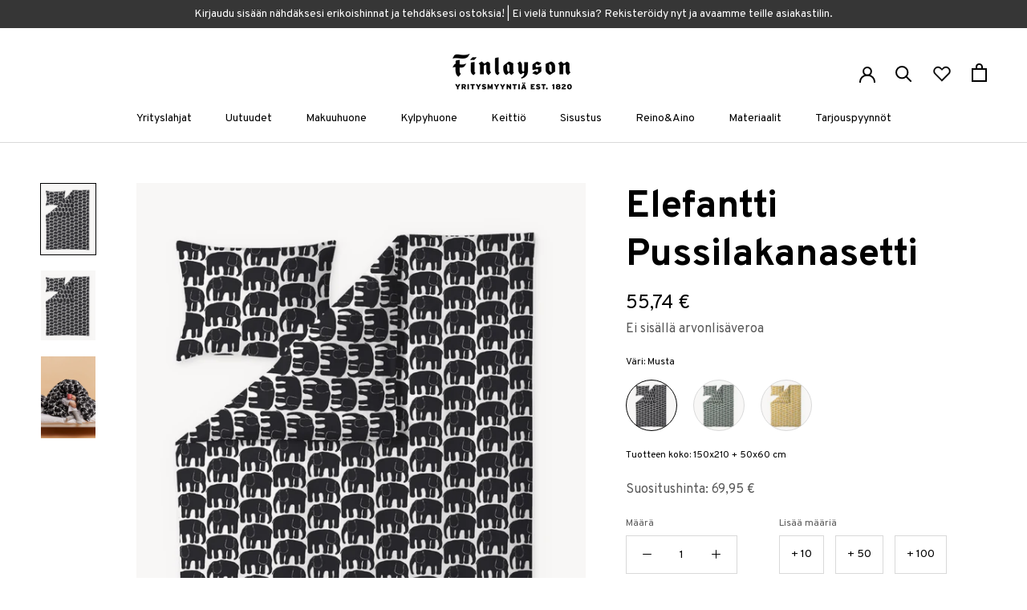

--- FILE ---
content_type: text/html; charset=utf-8
request_url: https://b2b.finlayson.fi/products/elefantti-pussilakanasetti
body_size: 79973
content:
<!doctype html>

<html class="no-js" lang="fi">
  <head>
	<script type="application/vnd.locksmith+json" data-locksmith>{"version":"v238","locked":false,"initialized":true,"scope":"product","access_granted":true,"access_denied":false,"requires_customer":false,"manual_lock":false,"remote_lock":false,"has_timeout":false,"remote_rendered":null,"hide_resource":false,"hide_links_to_resource":false,"transparent":true,"locks":{"all":[],"opened":[]},"keys":[],"keys_signature":"8e128e3150be73e30e11b29eb8d46f331100e46bc097a7056d902272c9d40d52","state":{"template":"product","theme":177031184770,"product":"elefantti-pussilakanasetti","collection":null,"page":null,"blog":null,"article":null,"app":null},"now":1762253517,"path":"\/products\/elefantti-pussilakanasetti","locale_root_url":"\/","canonical_url":"https:\/\/b2b.finlayson.fi\/products\/elefantti-pussilakanasetti","customer_id":null,"customer_id_signature":"8e128e3150be73e30e11b29eb8d46f331100e46bc097a7056d902272c9d40d52","cart":null}</script><script data-locksmith>!function(){var require=undefined,reqwest=function(){function succeed(e){var t=protocolRe.exec(e.url);return t=t&&t[1]||context.location.protocol,httpsRe.test(t)?twoHundo.test(e.request.status):!!e.request.response}function handleReadyState(e,t,n){return function(){return e._aborted?n(e.request):e._timedOut?n(e.request,"Request is aborted: timeout"):void(e.request&&4==e.request[readyState]&&(e.request.onreadystatechange=noop,succeed(e)?t(e.request):n(e.request)))}}function setHeaders(e,t){var n,s=t.headers||{};s.Accept=s.Accept||defaultHeaders.accept[t.type]||defaultHeaders.accept["*"];var r="undefined"!=typeof FormData&&t.data instanceof FormData;for(n in!t.crossOrigin&&!s[requestedWith]&&(s[requestedWith]=defaultHeaders.requestedWith),!s[contentType]&&!r&&(s[contentType]=t.contentType||defaultHeaders.contentType),s)s.hasOwnProperty(n)&&"setRequestHeader"in e&&e.setRequestHeader(n,s[n])}function setCredentials(e,t){"undefined"!=typeof t.withCredentials&&"undefined"!=typeof e.withCredentials&&(e.withCredentials=!!t.withCredentials)}function generalCallback(e){lastValue=e}function urlappend(e,t){return e+(/[?]/.test(e)?"&":"?")+t}function handleJsonp(e,t,n,s){var r=uniqid++,o=e.jsonpCallback||"callback",a=e.jsonpCallbackName||reqwest.getcallbackPrefix(r),i=new RegExp("((^|[?]|&)"+o+")=([^&]+)"),l=s.match(i),c=doc.createElement("script"),u=0,d=-1!==navigator.userAgent.indexOf("MSIE 10.0");return l?"?"===l[3]?s=s.replace(i,"$1="+a):a=l[3]:s=urlappend(s,o+"="+a),context[a]=generalCallback,c.type="text/javascript",c.src=s,c.async=!0,"undefined"!=typeof c.onreadystatechange&&!d&&(c.htmlFor=c.id="_reqwest_"+r),c.onload=c.onreadystatechange=function(){if(c[readyState]&&"complete"!==c[readyState]&&"loaded"!==c[readyState]||u)return!1;c.onload=c.onreadystatechange=null,c.onclick&&c.onclick(),t(lastValue),lastValue=undefined,head.removeChild(c),u=1},head.appendChild(c),{abort:function(){c.onload=c.onreadystatechange=null,n({},"Request is aborted: timeout",{}),lastValue=undefined,head.removeChild(c),u=1}}}function getRequest(e,t){var n,s=this.o,r=(s.method||"GET").toUpperCase(),o="string"==typeof s?s:s.url,a=!1!==s.processData&&s.data&&"string"!=typeof s.data?reqwest.toQueryString(s.data):s.data||null,i=!1;return("jsonp"==s.type||"GET"==r)&&a&&(o=urlappend(o,a),a=null),"jsonp"==s.type?handleJsonp(s,e,t,o):((n=s.xhr&&s.xhr(s)||xhr(s)).open(r,o,!1!==s.async),setHeaders(n,s),setCredentials(n,s),context[xDomainRequest]&&n instanceof context[xDomainRequest]?(n.onload=e,n.onerror=t,n.onprogress=function(){},i=!0):n.onreadystatechange=handleReadyState(this,e,t),s.before&&s.before(n),i?setTimeout(function(){n.send(a)},200):n.send(a),n)}function Reqwest(e,t){this.o=e,this.fn=t,init.apply(this,arguments)}function setType(e){return null===e?undefined:e.match("json")?"json":e.match("javascript")?"js":e.match("text")?"html":e.match("xml")?"xml":void 0}function init(o,fn){function complete(e){for(o.timeout&&clearTimeout(self.timeout),self.timeout=null;0<self._completeHandlers.length;)self._completeHandlers.shift()(e)}function success(resp){var type=o.type||resp&&setType(resp.getResponseHeader("Content-Type"));resp="jsonp"!==type?self.request:resp;var filteredResponse=globalSetupOptions.dataFilter(resp.responseText,type),r=filteredResponse;try{resp.responseText=r}catch(e){}if(r)switch(type){case"json":try{resp=context.JSON?context.JSON.parse(r):eval("("+r+")")}catch(err){return error(resp,"Could not parse JSON in response",err)}break;case"js":resp=eval(r);break;case"html":resp=r;break;case"xml":resp=resp.responseXML&&resp.responseXML.parseError&&resp.responseXML.parseError.errorCode&&resp.responseXML.parseError.reason?null:resp.responseXML}for(self._responseArgs.resp=resp,self._fulfilled=!0,fn(resp),self._successHandler(resp);0<self._fulfillmentHandlers.length;)resp=self._fulfillmentHandlers.shift()(resp);complete(resp)}function timedOut(){self._timedOut=!0,self.request.abort()}function error(e,t,n){for(e=self.request,self._responseArgs.resp=e,self._responseArgs.msg=t,self._responseArgs.t=n,self._erred=!0;0<self._errorHandlers.length;)self._errorHandlers.shift()(e,t,n);complete(e)}this.url="string"==typeof o?o:o.url,this.timeout=null,this._fulfilled=!1,this._successHandler=function(){},this._fulfillmentHandlers=[],this._errorHandlers=[],this._completeHandlers=[],this._erred=!1,this._responseArgs={};var self=this;fn=fn||function(){},o.timeout&&(this.timeout=setTimeout(function(){timedOut()},o.timeout)),o.success&&(this._successHandler=function(){o.success.apply(o,arguments)}),o.error&&this._errorHandlers.push(function(){o.error.apply(o,arguments)}),o.complete&&this._completeHandlers.push(function(){o.complete.apply(o,arguments)}),this.request=getRequest.call(this,success,error)}function reqwest(e,t){return new Reqwest(e,t)}function normalize(e){return e?e.replace(/\r?\n/g,"\r\n"):""}function serial(e,t){var n,s,r,o,a=e.name,i=e.tagName.toLowerCase(),l=function(e){e&&!e.disabled&&t(a,normalize(e.attributes.value&&e.attributes.value.specified?e.value:e.text))};if(!e.disabled&&a)switch(i){case"input":/reset|button|image|file/i.test(e.type)||(n=/checkbox/i.test(e.type),s=/radio/i.test(e.type),r=e.value,(!n&&!s||e.checked)&&t(a,normalize(n&&""===r?"on":r)));break;case"textarea":t(a,normalize(e.value));break;case"select":if("select-one"===e.type.toLowerCase())l(0<=e.selectedIndex?e.options[e.selectedIndex]:null);else for(o=0;e.length&&o<e.length;o++)e.options[o].selected&&l(e.options[o])}}function eachFormElement(){var e,t,o=this,n=function(e,t){var n,s,r;for(n=0;n<t.length;n++)for(r=e[byTag](t[n]),s=0;s<r.length;s++)serial(r[s],o)};for(t=0;t<arguments.length;t++)e=arguments[t],/input|select|textarea/i.test(e.tagName)&&serial(e,o),n(e,["input","select","textarea"])}function serializeQueryString(){return reqwest.toQueryString(reqwest.serializeArray.apply(null,arguments))}function serializeHash(){var n={};return eachFormElement.apply(function(e,t){e in n?(n[e]&&!isArray(n[e])&&(n[e]=[n[e]]),n[e].push(t)):n[e]=t},arguments),n}function buildParams(e,t,n,s){var r,o,a,i=/\[\]$/;if(isArray(t))for(o=0;t&&o<t.length;o++)a=t[o],n||i.test(e)?s(e,a):buildParams(e+"["+("object"==typeof a?o:"")+"]",a,n,s);else if(t&&"[object Object]"===t.toString())for(r in t)buildParams(e+"["+r+"]",t[r],n,s);else s(e,t)}var context=this,XHR2;if("window"in context)var doc=document,byTag="getElementsByTagName",head=doc[byTag]("head")[0];else try{XHR2=require("xhr2")}catch(ex){throw new Error("Peer dependency `xhr2` required! Please npm install xhr2")}var httpsRe=/^http/,protocolRe=/(^\w+):\/\//,twoHundo=/^(20\d|1223)$/,readyState="readyState",contentType="Content-Type",requestedWith="X-Requested-With",uniqid=0,callbackPrefix="reqwest_"+ +new Date,lastValue,xmlHttpRequest="XMLHttpRequest",xDomainRequest="XDomainRequest",noop=function(){},isArray="function"==typeof Array.isArray?Array.isArray:function(e){return e instanceof Array},defaultHeaders={contentType:"application/x-www-form-urlencoded",requestedWith:xmlHttpRequest,accept:{"*":"text/javascript, text/html, application/xml, text/xml, */*",xml:"application/xml, text/xml",html:"text/html",text:"text/plain",json:"application/json, text/javascript",js:"application/javascript, text/javascript"}},xhr=function(e){if(!0!==e.crossOrigin)return context[xmlHttpRequest]?new XMLHttpRequest:XHR2?new XHR2:new ActiveXObject("Microsoft.XMLHTTP");var t=context[xmlHttpRequest]?new XMLHttpRequest:null;if(t&&"withCredentials"in t)return t;if(context[xDomainRequest])return new XDomainRequest;throw new Error("Browser does not support cross-origin requests")},globalSetupOptions={dataFilter:function(e){return e}};return Reqwest.prototype={abort:function(){this._aborted=!0,this.request.abort()},retry:function(){init.call(this,this.o,this.fn)},then:function(e,t){return e=e||function(){},t=t||function(){},this._fulfilled?this._responseArgs.resp=e(this._responseArgs.resp):this._erred?t(this._responseArgs.resp,this._responseArgs.msg,this._responseArgs.t):(this._fulfillmentHandlers.push(e),this._errorHandlers.push(t)),this},always:function(e){return this._fulfilled||this._erred?e(this._responseArgs.resp):this._completeHandlers.push(e),this},fail:function(e){return this._erred?e(this._responseArgs.resp,this._responseArgs.msg,this._responseArgs.t):this._errorHandlers.push(e),this},"catch":function(e){return this.fail(e)}},reqwest.serializeArray=function(){var n=[];return eachFormElement.apply(function(e,t){n.push({name:e,value:t})},arguments),n},reqwest.serialize=function(){if(0===arguments.length)return"";var e,t=Array.prototype.slice.call(arguments,0);return(e=t.pop())&&e.nodeType&&t.push(e)&&(e=null),e&&(e=e.type),("map"==e?serializeHash:"array"==e?reqwest.serializeArray:serializeQueryString).apply(null,t)},reqwest.toQueryString=function(e,t){var n,s,r=t||!1,o=[],a=encodeURIComponent,i=function(e,t){t="function"==typeof t?t():null==t?"":t,o[o.length]=a(e)+"="+a(t)};if(isArray(e))for(s=0;e&&s<e.length;s++)i(e[s].name,e[s].value);else for(n in e)e.hasOwnProperty(n)&&buildParams(n,e[n],r,i);return o.join("&").replace(/%20/g,"+")},reqwest.getcallbackPrefix=function(){return callbackPrefix},reqwest.compat=function(e,t){return e&&(e.type&&(e.method=e.type)&&delete e.type,e.dataType&&(e.type=e.dataType),e.jsonpCallback&&(e.jsonpCallbackName=e.jsonpCallback)&&delete e.jsonpCallback,e.jsonp&&(e.jsonpCallback=e.jsonp)),new Reqwest(e,t)},reqwest.ajaxSetup=function(e){for(var t in e=e||{})globalSetupOptions[t]=e[t]},reqwest}();
/*!
  * Reqwest! A general purpose XHR connection manager
  * license MIT (c) Dustin Diaz 2015
  * https://github.com/ded/reqwest
  */!function(){var a=window.Locksmith={},e=document.querySelector('script[type="application/vnd.locksmith+json"]'),n=e&&e.innerHTML;if(a.state={},a.util={},a.loading=!1,n)try{a.state=JSON.parse(n)}catch(u){}if(document.addEventListener&&document.querySelector){var s,r,o,t=[76,79,67,75,83,77,73,84,72,49,49],i=function(){r=t.slice(0)},l="style",c=function(e){e&&27!==e.keyCode&&"click"!==e.type||(document.removeEventListener("keydown",c),document.removeEventListener("click",c),s&&document.body.removeChild(s),s=null)};i(),document.addEventListener("keyup",function(e){if(e.keyCode===r[0]){if(clearTimeout(o),r.shift(),0<r.length)return void(o=setTimeout(i,1e3));i(),c(),(s=document.createElement("div"))[l].width="50%",s[l].maxWidth="1000px",s[l].height="85%",s[l].border="1px rgba(0, 0, 0, 0.2) solid",s[l].background="rgba(255, 255, 255, 0.99)",s[l].borderRadius="4px",s[l].position="fixed",s[l].top="50%",s[l].left="50%",s[l].transform="translateY(-50%) translateX(-50%)",s[l].boxShadow="0 2px 5px rgba(0, 0, 0, 0.3), 0 0 100vh 100vw rgba(0, 0, 0, 0.5)",s[l].zIndex="2147483645";var t=document.createElement("textarea");t.value=JSON.stringify(JSON.parse(n),null,2),t[l].border="none",t[l].display="block",t[l].boxSizing="border-box",t[l].width="100%",t[l].height="100%",t[l].background="transparent",t[l].padding="22px",t[l].fontFamily="monospace",t[l].fontSize="14px",t[l].color="#333",t[l].resize="none",t[l].outline="none",t.readOnly=!0,s.appendChild(t),document.body.appendChild(s),t.addEventListener("click",function(e){e.stopImmediatePropagation()}),t.select(),document.addEventListener("keydown",c),document.addEventListener("click",c)}})}a.isEmbedded=-1!==window.location.search.indexOf("_ab=0&_fd=0&_sc=1"),a.path=a.state.path||window.location.pathname,a.basePath=a.state.locale_root_url.concat("/apps/locksmith").replace(/^\/\//,"/"),a.reloading=!1,a.util.console=window.console||{log:function(){},error:function(){}},a.util.makeUrl=function(e,t){var n,s=a.basePath+e,r=[],o=a.cache();for(n in o)r.push(n+"="+encodeURIComponent(o[n]));for(n in t)r.push(n+"="+encodeURIComponent(t[n]));return a.state.customer_id&&(r.push("customer_id="+encodeURIComponent(a.state.customer_id)),r.push("customer_id_signature="+encodeURIComponent(a.state.customer_id_signature))),s+=(-1===s.indexOf("?")?"?":"&")+r.join("&")},a._initializeCallbacks=[],a.on=function(e,t){if("initialize"!==e)throw'Locksmith.on() currently only supports the "initialize" event';a._initializeCallbacks.push(t)},a.initializeSession=function(e){if(!a.isEmbedded){var t=!1,n=!0,s=!0;(e=e||{}).silent&&(s=n=!(t=!0)),a.ping({silent:t,spinner:n,reload:s,callback:function(){a._initializeCallbacks.forEach(function(e){e()})}})}},a.cache=function(e){var t={};try{var n=function r(e){return(document.cookie.match("(^|; )"+e+"=([^;]*)")||0)[2]};t=JSON.parse(decodeURIComponent(n("locksmith-params")||"{}"))}catch(u){}if(e){for(var s in e)t[s]=e[s];document.cookie="locksmith-params=; expires=Thu, 01 Jan 1970 00:00:00 GMT; path=/",document.cookie="locksmith-params="+encodeURIComponent(JSON.stringify(t))+"; path=/"}return t},a.cache.cart=a.state.cart,a.cache.cartLastSaved=null,a.params=a.cache(),a.util.reload=function(){a.reloading=!0;try{window.location.href=window.location.href.replace(/#.*/,"")}catch(u){a.util.console.error("Preferred reload method failed",u),window.location.reload()}},a.cache.saveCart=function(e){if(!a.cache.cart||a.cache.cart===a.cache.cartLastSaved)return e?e():null;var t=a.cache.cartLastSaved;a.cache.cartLastSaved=a.cache.cart,reqwest({url:"/cart/update.json",method:"post",type:"json",data:{attributes:{locksmith:a.cache.cart}},complete:e,error:function(e){if(a.cache.cartLastSaved=t,!a.reloading)throw e}})},a.util.spinnerHTML='<style>body{background:#FFF}@keyframes spin{from{transform:rotate(0deg)}to{transform:rotate(360deg)}}#loading{display:flex;width:100%;height:50vh;color:#777;align-items:center;justify-content:center}#loading .spinner{display:block;animation:spin 600ms linear infinite;position:relative;width:50px;height:50px}#loading .spinner-ring{stroke:currentColor;stroke-dasharray:100%;stroke-width:2px;stroke-linecap:round;fill:none}</style><div id="loading"><div class="spinner"><svg width="100%" height="100%"><svg preserveAspectRatio="xMinYMin"><circle class="spinner-ring" cx="50%" cy="50%" r="45%"></circle></svg></svg></div></div>',a.util.clobberBody=function(e){document.body.innerHTML=e},a.util.clobberDocument=function(e){e.responseText&&(e=e.responseText),document.documentElement&&document.removeChild(document.documentElement);var t=document.open("text/html","replace");t.writeln(e),t.close(),setTimeout(function(){var e=t.querySelector("[autofocus]");e&&e.focus()},100)},a.util.serializeForm=function(e){if(e&&"FORM"===e.nodeName){var t,n,s={};for(t=e.elements.length-1;0<=t;t-=1)if(""!==e.elements[t].name)switch(e.elements[t].nodeName){case"INPUT":switch(e.elements[t].type){default:case"text":case"hidden":case"password":case"button":case"reset":case"submit":s[e.elements[t].name]=e.elements[t].value;break;case"checkbox":case"radio":e.elements[t].checked&&(s[e.elements[t].name]=e.elements[t].value);break;case"file":}break;case"TEXTAREA":s[e.elements[t].name]=e.elements[t].value;break;case"SELECT":switch(e.elements[t].type){case"select-one":s[e.elements[t].name]=e.elements[t].value;break;case"select-multiple":for(n=e.elements[t].options.length-1;0<=n;n-=1)e.elements[t].options[n].selected&&(s[e.elements[t].name]=e.elements[t].options[n].value)}break;case"BUTTON":switch(e.elements[t].type){case"reset":case"submit":case"button":s[e.elements[t].name]=e.elements[t].value}}return s}},a.util.on=function(e,o,a,t){t=t||document;var i="locksmith-"+e+o,n=function(e){var t=e.target,n=e.target.parentElement,s=t.className.baseVal||t.className||"",r=n.className.baseVal||n.className||"";("string"==typeof s&&-1!==s.split(/\s+/).indexOf(o)||"string"==typeof r&&-1!==r.split(/\s+/).indexOf(o))&&!e[i]&&(e[i]=!0,a(e))};t.attachEvent?t.attachEvent(e,n):t.addEventListener(e,n,!1)},a.util.enableActions=function(e){a.util.on("click","locksmith-action",function(e){e.preventDefault();var t=e.target;t.dataset.confirmWith&&!confirm(t.dataset.confirmWith)||(t.disabled=!0,t.innerText=t.dataset.disableWith,a.post("/action",t.dataset.locksmithParams,{spinner:!1,type:"text",success:function(e){(e=JSON.parse(e.responseText)).message&&alert(e.message),a.util.reload()}}))},e)},a.util.inject=function(e,t){var n=["data","locksmith","append"];if(-1!==t.indexOf(n.join("-"))){var s=document.createElement("div");s.innerHTML=t,e.appendChild(s)}else e.innerHTML=t;var r,o,a=e.querySelectorAll("script");for(o=0;o<a.length;++o){r=a[o];var i=document.createElement("script");if(r.type&&(i.type=r.type),r.src)i.src=r.src;else{var l=document.createTextNode(r.innerHTML);i.appendChild(l)}e.appendChild(i)}var c=e.querySelector("[autofocus]");c&&c.focus()},a.post=function(e,t,n){!1!==(n=n||{}).spinner&&a.util.clobberBody(a.util.spinnerHTML);var s={};n.container===document?(s.layout=1,n.success=function(e){document.getElementById(n.container);a.util.clobberDocument(e)}):n.container&&(s.layout=0,n.success=function(e){var t=document.getElementById(n.container);a.util.inject(t,e),t.id===t.firstChild.id&&t.parentElement.replaceChild(t.firstChild,t)}),n.form_type&&(t.form_type=n.form_type),n.include_layout_classes!==undefined&&(t.include_layout_classes=n.include_layout_classes),n.lock_id!==undefined&&(t.lock_id=n.lock_id),a.loading=!0;var r=a.util.makeUrl(e,s);reqwest({url:r,method:"post",type:n.type||"html",data:t,complete:function(){a.loading=!1},error:function(e){if(!a.reloading)if("dashboard.weglot.com"!==window.location.host){if(!n.silent)throw alert("Something went wrong! Please refresh and try again."),e;console.error(e)}else console.error(e)},success:n.success||a.util.clobberDocument})},a.postResource=function(e,t){e.path=a.path,e.search=window.location.search,e.state=a.state,e.passcode&&(e.passcode=e.passcode.trim()),e.email&&(e.email=e.email.trim()),e.state.cart=a.cache.cart,e.locksmith_json=a.jsonTag,e.locksmith_json_signature=a.jsonTagSignature,a.post("/resource",e,t)},a.ping=function(e){if(!a.isEmbedded){e=e||{};a.post("/ping",{path:a.path,search:window.location.search,state:a.state},{spinner:!!e.spinner,silent:"undefined"==typeof e.silent||e.silent,type:"text",success:function(e){(e=JSON.parse(e.responseText)).messages&&0<e.messages.length&&a.showMessages(e.messages)}})}},a.timeoutMonitor=function(){var e=a.cache.cart;a.ping({callback:function(){e!==a.cache.cart||setTimeout(function(){a.timeoutMonitor()},6e4)}})},a.showMessages=function(e){var t=document.createElement("div");t.style.position="fixed",t.style.left=0,t.style.right=0,t.style.bottom="-50px",t.style.opacity=0,t.style.background="#191919",t.style.color="#ddd",t.style.transition="bottom 0.2s, opacity 0.2s",t.style.zIndex=999999,t.innerHTML="        <style>          .locksmith-ab .locksmith-b { display: none; }          .locksmith-ab.toggled .locksmith-b { display: flex; }          .locksmith-ab.toggled .locksmith-a { display: none; }          .locksmith-flex { display: flex; flex-wrap: wrap; justify-content: space-between; align-items: center; padding: 10px 20px; }          .locksmith-message + .locksmith-message { border-top: 1px #555 solid; }          .locksmith-message a { color: inherit; font-weight: bold; }          .locksmith-message a:hover { color: inherit; opacity: 0.8; }          a.locksmith-ab-toggle { font-weight: inherit; text-decoration: underline; }          .locksmith-text { flex-grow: 1; }          .locksmith-cta { flex-grow: 0; text-align: right; }          .locksmith-cta button { transform: scale(0.8); transform-origin: left; }          .locksmith-cta > * { display: block; }          .locksmith-cta > * + * { margin-top: 10px; }          .locksmith-message a.locksmith-close { flex-grow: 0; text-decoration: none; margin-left: 15px; font-size: 30px; font-family: monospace; display: block; padding: 2px 10px; }                    @media screen and (max-width: 600px) {            .locksmith-wide-only { display: none !important; }            .locksmith-flex { padding: 0 15px; }            .locksmith-flex > * { margin-top: 5px; margin-bottom: 5px; }            .locksmith-cta { text-align: left; }          }                    @media screen and (min-width: 601px) {            .locksmith-narrow-only { display: none !important; }          }        </style>      "+e.map(function(e){return'<div class="locksmith-message">'+e+"</div>"}).join(""),document.body.appendChild(t),document.body.style.position="relative",document.body.parentElement.style.paddingBottom=t.offsetHeight+"px",setTimeout(function(){t.style.bottom=0,t.style.opacity=1},50),a.util.on("click","locksmith-ab-toggle",function(e){e.preventDefault();for(var t=e.target.parentElement;-1===t.className.split(" ").indexOf("locksmith-ab");)t=t.parentElement;-1!==t.className.split(" ").indexOf("toggled")?t.className=t.className.replace("toggled",""):t.className=t.className+" toggled"}),a.util.enableActions(t)}}()}();</script>
      <script data-locksmith>Locksmith.cache.cart=null</script>

  <script data-locksmith>Locksmith.jsonTag="{\"version\":\"v238\",\"locked\":false,\"initialized\":true,\"scope\":\"product\",\"access_granted\":true,\"access_denied\":false,\"requires_customer\":false,\"manual_lock\":false,\"remote_lock\":false,\"has_timeout\":false,\"remote_rendered\":null,\"hide_resource\":false,\"hide_links_to_resource\":false,\"transparent\":true,\"locks\":{\"all\":[],\"opened\":[]},\"keys\":[],\"keys_signature\":\"8e128e3150be73e30e11b29eb8d46f331100e46bc097a7056d902272c9d40d52\",\"state\":{\"template\":\"product\",\"theme\":177031184770,\"product\":\"elefantti-pussilakanasetti\",\"collection\":null,\"page\":null,\"blog\":null,\"article\":null,\"app\":null},\"now\":1762253517,\"path\":\"\\\/products\\\/elefantti-pussilakanasetti\",\"locale_root_url\":\"\\\/\",\"canonical_url\":\"https:\\\/\\\/b2b.finlayson.fi\\\/products\\\/elefantti-pussilakanasetti\",\"customer_id\":null,\"customer_id_signature\":\"8e128e3150be73e30e11b29eb8d46f331100e46bc097a7056d902272c9d40d52\",\"cart\":null}";Locksmith.jsonTagSignature="2039419d5d58dd68863ab9258c8b88570301a224a18d4cce71d8b2c180025530"</script>
	<script src="//b2b.finlayson.fi/cdn/shop/files/pandectes-rules.js?v=12006347879973086903"></script>
	
	
	
	
	
	
    
    <meta charset="utf-8">
    <meta http-equiv="X-UA-Compatible" content="IE=edge,chrome=1">
    <meta name="viewport" content="width=device-width, initial-scale=1.0, height=device-height, minimum-scale=1.0, maximum-scale=1.0">
    <meta name="theme-color" content="">
    <meta name="google-site-verification" content="DjRWj6rHZdV35gYzdDJvCXLQOBcR5GwXuNbuoXSP3Vk" /><meta name="robots" content="noindex,follow"><title>
      Elefantti pussilakanasetti &ndash; Finlayson B2B
    </title><meta name="description" content="Elefantti on Finlaysonin rakastetuimpia klassikoita.Laina Koskelan vuonna 1969 suunnittelema kuosi on Finlaysonin ja Taideteollisen oppilaitoksen suunnittelukilpailun satoa.Sympaattinen ja tyylikäs Elefantti-pussilakanasetti on valmistettu korkealaatuisesta puuvillapalttinasta. Sen lankaluku eli kankaantiheys (TC) on 1">
<link rel="canonical" href="https://b2b.finlayson.fi/products/elefantti-pussilakanasetti"><link rel="shortcut icon" href="//b2b.finlayson.fi/cdn/shop/files/favicon_96x.png?v=1619095094" type="image/png"><meta property="og:type" content="product">
<meta property="og:title" content="Elefantti pussilakanasetti">
<meta property="og:image" content="http://b2b.finlayson.fi/cdn/shop/products/6411720483174_main.jpg?v=1639392264">
<meta property="og:image:secure_url" content="https://b2b.finlayson.fi/cdn/shop/products/6411720483174_main.jpg?v=1639392264">
<meta property="og:image:width" content="1024">
    <meta property="og:image:height" content="1319"><meta property="product:price:amount" content="55,74">
  <meta property="product:price:currency" content="EUR"><meta property="og:description" content="Elefantti on Finlaysonin rakastetuimpia klassikoita.Laina Koskelan vuonna 1969 suunnittelema kuosi on Finlaysonin ja Taideteollisen oppilaitoksen suunnittelukilpailun satoa.Sympaattinen ja tyylikäs Elefantti-pussilakanasetti on valmistettu korkealaatuisesta puuvillapalttinasta. Sen lankaluku eli kankaantiheys (TC) on 1">
<meta property="og:url" content="https://b2b.finlayson.fi/products/elefantti-pussilakanasetti">
<meta property="og:site_name" content="Finlayson B2B"><meta name="twitter:card" content="summary"><meta name="twitter:title" content="Elefantti pussilakanasetti">
<meta name="twitter:description" content="Elefantti on Finlaysonin rakastetuimpia klassikoita.Laina Koskelan vuonna 1969 suunnittelema kuosi on Finlaysonin ja Taideteollisen oppilaitoksen suunnittelukilpailun satoa.Sympaattinen ja tyylikäs Elefantti-pussilakanasetti on valmistettu korkealaatuisesta puuvillapalttinasta. Sen lankaluku eli kankaantiheys (TC) on 152 TC, mikä kertoo kankaan tiiviydestä. Puuvillapalttina on helppohoitoinen materiaali, tuntuu iholla miellyttävältä ja kestää hyvin kulutusta ja korkeatkin pesulämpötilat. Puuvillapalttina onkin varma ja luotettava valinta vuodetekstiileihin. Pussilakanan yläosan käsiaukot helpottavat pussilakanan pukemista peiton päälle.Täydennä settisi Yksi Elefantti -irtotyynyliinalla, mikäli nukut useamman tyynyn kanssa. Elefantti-pussilakanasetistä on saatavilla useita eri kokoja ja värityksiä. Elefantit löydät marssimasta myös pyyhkeistä sekä vauvan peittoina.">
<meta name="twitter:image" content="https://b2b.finlayson.fi/cdn/shop/products/6411720483174_main_600x600_crop_center.jpg?v=1639392264">

    <style>
  :root {
    --base-text-font-size   : 16px;
    --default-text-font-size: 16px;--background          : #ffffff;
    --background-rgb      : 255, 255, 255;
    --light-background    : #ffffff;
    --light-background-rgb: 255, 255, 255;
    --heading-color       : #000000;
    --text-color          : #000000;
    --text-color-rgb      : 0, 0, 0;
    --text-color-light    : #595959;
    --text-color-light-rgb: 89, 89, 89;
    --link-color          : #595959;
    --link-color-rgb      : 89, 89, 89;
    --border-color        : #d9d9d9;
    --border-color-rgb    : 217, 217, 217;

    --button-background    : #000000;
    --button-background-rgb: 0, 0, 0;
    --button-text-color    : #ffffff;

    --header-background       : #ffffff;
    --header-heading-color    : #000000;
    --header-light-text-color : #595959;
    --header-border-color     : #d9d9d9;

    --footer-background    : #1f1f1f;
    --footer-text-color    : #cdcdcd;
    --footer-heading-color : #ffffff;
    --footer-border-color  : #393939;

    --navigation-background      : #ffffff;
    --navigation-background-rgb  : 255, 255, 255;
    --navigation-text-color      : #000000;
    --navigation-text-color-light: rgba(0, 0, 0, 0.5);
    --navigation-border-color    : rgba(0, 0, 0, 0.25);

    --newsletter-popup-background     : #000000;
    --newsletter-popup-text-color     : #ffffff;
    --newsletter-popup-text-color-rgb : 255, 255, 255;

    --secondary-elements-background       : #efefef;
    --secondary-elements-background-rgb   : 0, 0, 0;
    --secondary-elements-text-color       : #000000;
    --secondary-elements-text-color-light : rgba(0, 0, 0, 0.5);
    --secondary-elements-border-color     : rgba(0, 0, 0, 0.25);

    --product-sale-price-color    : #f94c43;
    --product-sale-price-color-rgb: 249, 76, 67;

    /* Products */

    --horizontal-spacing-four-products-per-row: 20px;
        --horizontal-spacing-two-products-per-row : 20px;

    --vertical-spacing-four-products-per-row: 40px;
        --vertical-spacing-two-products-per-row : 50px;

    /* Animation */
    --drawer-transition-timing: cubic-bezier(0.645, 0.045, 0.355, 1);
    --header-base-height: 80px; /* We set a default for browsers that do not support CSS variables */

    /* Cursors */
    --cursor-zoom-in-svg    : url(//b2b.finlayson.fi/cdn/shop/t/18/assets/cursor-zoom-in.svg?v=100326362725928540331737491301);
    --cursor-zoom-in-2x-svg : url(//b2b.finlayson.fi/cdn/shop/t/18/assets/cursor-zoom-in-2x.svg?v=71919207650934979201737491301);
  }
</style>

<script>
  // IE11 does not have support for CSS variables, so we have to polyfill them
  if (!(((window || {}).CSS || {}).supports && window.CSS.supports('(--a: 0)'))) {
    const script = document.createElement('script');
    script.type = 'text/javascript';
    script.src = 'https://cdn.jsdelivr.net/npm/css-vars-ponyfill@2';
    script.onload = function() {
      cssVars({});
    };

    document.getElementsByTagName('head')[0].appendChild(script);
  }
</script>

    <script>window.performance && window.performance.mark && window.performance.mark('shopify.content_for_header.start');</script><meta name="google-site-verification" content="_f2JfNq-fbCZkkibv5N6uBO2Yy9R9nUhTxE_31l3cUI">
<meta id="shopify-digital-wallet" name="shopify-digital-wallet" content="/56030527652/digital_wallets/dialog">
<link rel="alternate" type="application/json+oembed" href="https://b2b.finlayson.fi/products/elefantti-pussilakanasetti.oembed">
<script async="async" src="/checkouts/internal/preloads.js?locale=fi-FI"></script>
<script id="shopify-features" type="application/json">{"accessToken":"7bb9f79a4ae62368edcbd8693f57a355","betas":["rich-media-storefront-analytics"],"domain":"b2b.finlayson.fi","predictiveSearch":true,"shopId":56030527652,"locale":"fi"}</script>
<script>var Shopify = Shopify || {};
Shopify.shop = "finlayson-b2b.myshopify.com";
Shopify.locale = "fi";
Shopify.currency = {"active":"EUR","rate":"1.0"};
Shopify.country = "FI";
Shopify.theme = {"name":"PIM updates | Bold | Jan.21.2025","id":177031184770,"schema_name":"Prestige","schema_version":"4.9.5","theme_store_id":null,"role":"main"};
Shopify.theme.handle = "null";
Shopify.theme.style = {"id":null,"handle":null};
Shopify.cdnHost = "b2b.finlayson.fi/cdn";
Shopify.routes = Shopify.routes || {};
Shopify.routes.root = "/";</script>
<script type="module">!function(o){(o.Shopify=o.Shopify||{}).modules=!0}(window);</script>
<script>!function(o){function n(){var o=[];function n(){o.push(Array.prototype.slice.apply(arguments))}return n.q=o,n}var t=o.Shopify=o.Shopify||{};t.loadFeatures=n(),t.autoloadFeatures=n()}(window);</script>
<script id="shop-js-analytics" type="application/json">{"pageType":"product"}</script>
<script defer="defer" async type="module" src="//b2b.finlayson.fi/cdn/shopifycloud/shop-js/modules/v2/client.init-shop-cart-sync_YILzQG5E.fi.esm.js"></script>
<script defer="defer" async type="module" src="//b2b.finlayson.fi/cdn/shopifycloud/shop-js/modules/v2/chunk.common_Bw7YIvFz.esm.js"></script>
<script type="module">
  await import("//b2b.finlayson.fi/cdn/shopifycloud/shop-js/modules/v2/client.init-shop-cart-sync_YILzQG5E.fi.esm.js");
await import("//b2b.finlayson.fi/cdn/shopifycloud/shop-js/modules/v2/chunk.common_Bw7YIvFz.esm.js");

  window.Shopify.SignInWithShop?.initShopCartSync?.({"fedCMEnabled":true,"windoidEnabled":true});

</script>
<script>(function() {
  var isLoaded = false;
  function asyncLoad() {
    if (isLoaded) return;
    isLoaded = true;
    var urls = ["https:\/\/cp.boldapps.net\/js\/cspqb.js?shop=finlayson-b2b.myshopify.com","https:\/\/cdn.shopify.com\/s\/files\/1\/0560\/3052\/7652\/t\/2\/assets\/globorequestforquote_init.js?shop=finlayson-b2b.myshopify.com","https:\/\/script.custobar.com\/7sexk\/custobar-4icqrkaus5k4.js?shop=finlayson-b2b.myshopify.com"];
    for (var i = 0; i < urls.length; i++) {
      var s = document.createElement('script');
      s.type = 'text/javascript';
      s.async = true;
      s.src = urls[i];
      var x = document.getElementsByTagName('script')[0];
      x.parentNode.insertBefore(s, x);
    }
  };
  if(window.attachEvent) {
    window.attachEvent('onload', asyncLoad);
  } else {
    window.addEventListener('load', asyncLoad, false);
  }
})();</script>
<script id="__st">var __st={"a":56030527652,"offset":7200,"reqid":"e7b10e5d-a91c-4e92-8dda-22978c7885ed-1762253517","pageurl":"b2b.finlayson.fi\/products\/elefantti-pussilakanasetti","u":"e877edd4ff8f","p":"product","rtyp":"product","rid":6663803142308};</script>
<script>window.ShopifyPaypalV4VisibilityTracking = true;</script>
<script id="captcha-bootstrap">!function(){'use strict';const t='contact',e='account',n='new_comment',o=[[t,t],['blogs',n],['comments',n],[t,'customer']],c=[[e,'customer_login'],[e,'guest_login'],[e,'recover_customer_password'],[e,'create_customer']],r=t=>t.map((([t,e])=>`form[action*='/${t}']:not([data-nocaptcha='true']) input[name='form_type'][value='${e}']`)).join(','),a=t=>()=>t?[...document.querySelectorAll(t)].map((t=>t.form)):[];function s(){const t=[...o],e=r(t);return a(e)}const i='password',u='form_key',d=['recaptcha-v3-token','g-recaptcha-response','h-captcha-response',i],f=()=>{try{return window.sessionStorage}catch{return}},m='__shopify_v',_=t=>t.elements[u];function p(t,e,n=!1){try{const o=window.sessionStorage,c=JSON.parse(o.getItem(e)),{data:r}=function(t){const{data:e,action:n}=t;return t[m]||n?{data:e,action:n}:{data:t,action:n}}(c);for(const[e,n]of Object.entries(r))t.elements[e]&&(t.elements[e].value=n);n&&o.removeItem(e)}catch(o){console.error('form repopulation failed',{error:o})}}const l='form_type',E='cptcha';function T(t){t.dataset[E]=!0}const w=window,h=w.document,L='Shopify',v='ce_forms',y='captcha';let A=!1;((t,e)=>{const n=(g='f06e6c50-85a8-45c8-87d0-21a2b65856fe',I='https://cdn.shopify.com/shopifycloud/storefront-forms-hcaptcha/ce_storefront_forms_captcha_hcaptcha.v1.5.2.iife.js',D={infoText:'hCaptchan suojaama',privacyText:'Tietosuoja',termsText:'Ehdot'},(t,e,n)=>{const o=w[L][v],c=o.bindForm;if(c)return c(t,g,e,D).then(n);var r;o.q.push([[t,g,e,D],n]),r=I,A||(h.body.append(Object.assign(h.createElement('script'),{id:'captcha-provider',async:!0,src:r})),A=!0)});var g,I,D;w[L]=w[L]||{},w[L][v]=w[L][v]||{},w[L][v].q=[],w[L][y]=w[L][y]||{},w[L][y].protect=function(t,e){n(t,void 0,e),T(t)},Object.freeze(w[L][y]),function(t,e,n,w,h,L){const[v,y,A,g]=function(t,e,n){const i=e?o:[],u=t?c:[],d=[...i,...u],f=r(d),m=r(i),_=r(d.filter((([t,e])=>n.includes(e))));return[a(f),a(m),a(_),s()]}(w,h,L),I=t=>{const e=t.target;return e instanceof HTMLFormElement?e:e&&e.form},D=t=>v().includes(t);t.addEventListener('submit',(t=>{const e=I(t);if(!e)return;const n=D(e)&&!e.dataset.hcaptchaBound&&!e.dataset.recaptchaBound,o=_(e),c=g().includes(e)&&(!o||!o.value);(n||c)&&t.preventDefault(),c&&!n&&(function(t){try{if(!f())return;!function(t){const e=f();if(!e)return;const n=_(t);if(!n)return;const o=n.value;o&&e.removeItem(o)}(t);const e=Array.from(Array(32),(()=>Math.random().toString(36)[2])).join('');!function(t,e){_(t)||t.append(Object.assign(document.createElement('input'),{type:'hidden',name:u})),t.elements[u].value=e}(t,e),function(t,e){const n=f();if(!n)return;const o=[...t.querySelectorAll(`input[type='${i}']`)].map((({name:t})=>t)),c=[...d,...o],r={};for(const[a,s]of new FormData(t).entries())c.includes(a)||(r[a]=s);n.setItem(e,JSON.stringify({[m]:1,action:t.action,data:r}))}(t,e)}catch(e){console.error('failed to persist form',e)}}(e),e.submit())}));const S=(t,e)=>{t&&!t.dataset[E]&&(n(t,e.some((e=>e===t))),T(t))};for(const o of['focusin','change'])t.addEventListener(o,(t=>{const e=I(t);D(e)&&S(e,y())}));const B=e.get('form_key'),M=e.get(l),P=B&&M;t.addEventListener('DOMContentLoaded',(()=>{const t=y();if(P)for(const e of t)e.elements[l].value===M&&p(e,B);[...new Set([...A(),...v().filter((t=>'true'===t.dataset.shopifyCaptcha))])].forEach((e=>S(e,t)))}))}(h,new URLSearchParams(w.location.search),n,t,e,['guest_login'])})(!0,!1)}();</script>
<script integrity="sha256-52AcMU7V7pcBOXWImdc/TAGTFKeNjmkeM1Pvks/DTgc=" data-source-attribution="shopify.loadfeatures" defer="defer" src="//b2b.finlayson.fi/cdn/shopifycloud/storefront/assets/storefront/load_feature-81c60534.js" crossorigin="anonymous"></script>
<script data-source-attribution="shopify.dynamic_checkout.dynamic.init">var Shopify=Shopify||{};Shopify.PaymentButton=Shopify.PaymentButton||{isStorefrontPortableWallets:!0,init:function(){window.Shopify.PaymentButton.init=function(){};var t=document.createElement("script");t.src="https://b2b.finlayson.fi/cdn/shopifycloud/portable-wallets/latest/portable-wallets.fi.js",t.type="module",document.head.appendChild(t)}};
</script>
<script data-source-attribution="shopify.dynamic_checkout.buyer_consent">
  function portableWalletsHideBuyerConsent(e){var t=document.getElementById("shopify-buyer-consent"),n=document.getElementById("shopify-subscription-policy-button");t&&n&&(t.classList.add("hidden"),t.setAttribute("aria-hidden","true"),n.removeEventListener("click",e))}function portableWalletsShowBuyerConsent(e){var t=document.getElementById("shopify-buyer-consent"),n=document.getElementById("shopify-subscription-policy-button");t&&n&&(t.classList.remove("hidden"),t.removeAttribute("aria-hidden"),n.addEventListener("click",e))}window.Shopify?.PaymentButton&&(window.Shopify.PaymentButton.hideBuyerConsent=portableWalletsHideBuyerConsent,window.Shopify.PaymentButton.showBuyerConsent=portableWalletsShowBuyerConsent);
</script>
<script data-source-attribution="shopify.dynamic_checkout.cart.bootstrap">document.addEventListener("DOMContentLoaded",(function(){function t(){return document.querySelector("shopify-accelerated-checkout-cart, shopify-accelerated-checkout")}if(t())Shopify.PaymentButton.init();else{new MutationObserver((function(e,n){t()&&(Shopify.PaymentButton.init(),n.disconnect())})).observe(document.body,{childList:!0,subtree:!0})}}));
</script>

<script>window.performance && window.performance.mark && window.performance.mark('shopify.content_for_header.end');</script>

    <link rel="stylesheet" href="//b2b.finlayson.fi/cdn/shop/t/18/assets/theme.css?v=137984795120878174031737491301">

    
    <link rel="preconnect" href="https://fonts.gstatic.com">
    <link href="https://fonts.googleapis.com/css2?family=Overpass:ital,wght@0,200;0,300;0,400;0,600;0,700;1,200;1,300;1,400;1,600;1,700&display=swap" rel="stylesheet">

    <script>
      // This allows to expose several variables to the global scope, to be used in scripts
      window.theme = {
        pageType: "product",
        moneyFormat: "{{amount_with_comma_separator}} €",
        moneyWithCurrencyFormat: "{{amount_with_comma_separator}} EUR",
        productImageSize: "natural",
        searchMode: "product,article,page",
        showPageTransition: false,
        showElementStaggering: false,
        showImageZooming: false,
        localeRootUrl: '',
        wishListAlert: "Olet lisännyt tuotteita toivelistaasi kirjautumatta sisään. Haluatko lisätä ne tunnustesi toivelistaan?",
        wishListEmpty: "Toivelistasi on tyhjä",
        wishListEmptyButton: "Ostoksille"
      };

      window.routes = {
        rootUrl: "\/",
        cartUrl: "\/cart",
        cartAddUrl: "\/cart\/add",
        cartChangeUrl: "\/cart\/change",
        searchUrl: "\/search",
        productRecommendationsUrl: "\/recommendations\/products",
        allProductsUrl: "\/collections\/all"
      };

      window.languages = {
        cartAddNote: "Lisää mahdollinen viite tai oma tilausnumero (max. 10 merkkiä)",
        cartEditNote: "",
        productImageLoadingError: "This image could not be loaded. Please try to reload the page.",
        productFormAddToCart: "Lisää ostoskoriin",
        productFormUnavailable: "Ei saatavilla",
        productFormSoldOut: "Tilapäisesti loppu",
        productFormAddToCartProgress: "Lisätään...",
        productFormAddToCartSuccess: "Lisätty",
        productFormAddToCartSuccessMessage: "Tuote lisätty ostoskoriin!",
        productFormButtonError: "Ei lisätty",
        productFormError: "Tuotteen saldo ei riitä, vähennä tuotteen määrää.",
        shippingEstimatorOneResult: "1 option available:",
        shippingEstimatorMoreResults: "{{count}} options available:",
        shippingEstimatorNoResults: "No shipping could be found",
        addToWishListSuccessMessage: "Tuote lisätty toivelistalle!"
      };

      window.lazySizesConfig = {
        loadHidden: false,
        hFac: 0.5,
        expFactor: 2,
        ricTimeout: 150,
        lazyClass: 'Image--lazyLoad',
        loadingClass: 'Image--lazyLoading',
        loadedClass: 'Image--lazyLoaded'
      };

      document.documentElement.className = document.documentElement.className.replace('no-js', 'js');
      document.documentElement.style.setProperty('--window-height', window.innerHeight + 'px');

      // We do a quick detection of some features (we could use Modernizr but for so little...)
      (function() {
        document.documentElement.className += ((window.CSS && window.CSS.supports('(position: sticky) or (position: -webkit-sticky)')) ? ' supports-sticky' : ' no-supports-sticky');
        document.documentElement.className += (window.matchMedia('(-moz-touch-enabled: 1), (hover: none)')).matches ? ' no-supports-hover' : ' supports-hover';
      }());
    </script>

    <script src="//b2b.finlayson.fi/cdn/shop/t/18/assets/lazysizes.min.js?v=174358363404432586981737491301" async></script><script src="https://polyfill-fastly.net/v3/polyfill.min.js?unknown=polyfill&features=fetch,Element.prototype.closest,Element.prototype.remove,Element.prototype.classList,Array.prototype.includes,Array.prototype.fill,Object.assign,CustomEvent,IntersectionObserver,IntersectionObserverEntry,URL" defer></script>
    <script src="//b2b.finlayson.fi/cdn/shop/t/18/assets/libs.min.js?v=26178543184394469741737491301" defer></script>
    <script src="//b2b.finlayson.fi/cdn/shop/t/18/assets/theme.js?v=93971350127110099851737491301" defer></script>
    <script src="//b2b.finlayson.fi/cdn/shop/t/18/assets/custom.js?v=115472256426563227581737491301" defer></script>
    <script src="//b2b.finlayson.fi/cdn/shop/t/18/assets/wishList.js?v=41228124454109382211737491301" defer></script>

    

    <script>
      (function () {
        window.onpageshow = function() {
          if (window.theme.showPageTransition) {
            var pageTransition = document.querySelector('.PageTransition');

            if (pageTransition) {
              pageTransition.style.visibility = 'visible';
              pageTransition.style.opacity = '0';
            }
          }

          // When the page is loaded from the cache, we have to reload the cart content
          document.documentElement.dispatchEvent(new CustomEvent('cart:refresh', {
            bubbles: true
          }));
        };
      })();
    </script>

    
  <script type="application/ld+json">
  {
    "@context": "http://schema.org",
    "@type": "Product",
    "offers": [{
          "@type": "Offer",
          "name": "Musta \/ 150x210 + 50x60 cm",
          "availability":"https://schema.org/InStock",
          "price": 55.74,
          "priceCurrency": "EUR",
          "priceValidUntil": "2025-11-14","sku": "60652-4547-05-06","url": "/products/elefantti-pussilakanasetti?variant=39721407512740"
        },
{
          "@type": "Offer",
          "name": "Tummanvihreä \/ 150x210 + 50x60 cm",
          "availability":"https://schema.org/InStock",
          "price": 55.74,
          "priceCurrency": "EUR",
          "priceValidUntil": "2025-11-14","sku": "60652-4547-20-06","url": "/products/elefantti-pussilakanasetti?variant=54941948215682"
        },
{
          "@type": "Offer",
          "name": "Tummankeltainen \/ 150x210 + 50x60 cm",
          "availability":"https://schema.org/InStock",
          "price": 55.74,
          "priceCurrency": "EUR",
          "priceValidUntil": "2025-11-14","sku": "60652-4547-27-06","url": "/products/elefantti-pussilakanasetti?variant=55354769670530"
        }
],
      "gtin13": "6411720483174",
      "productId": "6411720483174",
    "brand": {
      "name": "Finlayson B2B"
    },
    "name": "Elefantti pussilakanasetti",
    "description": "Elefantti on Finlaysonin rakastetuimpia klassikoita.Laina Koskelan vuonna 1969 suunnittelema kuosi on Finlaysonin ja Taideteollisen oppilaitoksen suunnittelukilpailun satoa.Sympaattinen ja tyylikäs Elefantti-pussilakanasetti on valmistettu korkealaatuisesta puuvillapalttinasta. Sen lankaluku eli kankaantiheys (TC) on 152 TC, mikä kertoo kankaan tiiviydestä. Puuvillapalttina on helppohoitoinen materiaali, tuntuu iholla miellyttävältä ja kestää hyvin kulutusta ja korkeatkin pesulämpötilat. Puuvillapalttina onkin varma ja luotettava valinta vuodetekstiileihin. Pussilakanan yläosan käsiaukot helpottavat pussilakanan pukemista peiton päälle.Täydennä settisi Yksi Elefantti -irtotyynyliinalla, mikäli nukut useamman tyynyn kanssa. Elefantti-pussilakanasetistä on saatavilla useita eri kokoja ja värityksiä. Elefantit löydät marssimasta myös pyyhkeistä sekä vauvan peittoina.",
    "category": "Palttinasetit",
    "url": "/products/elefantti-pussilakanasetti",
    "sku": "60652-4547-05-06",
    "image": {
      "@type": "ImageObject",
      "url": "https://b2b.finlayson.fi/cdn/shop/products/6411720483174_main_1024x.jpg?v=1639392264",
      "image": "https://b2b.finlayson.fi/cdn/shop/products/6411720483174_main_1024x.jpg?v=1639392264",
      "name": "Elefantti pussilakanasetti",
      "width": "1024",
      "height": "1024"
    }
  }
  </script>



  <script type="application/ld+json">
  {
    "@context": "http://schema.org",
    "@type": "BreadcrumbList",
  "itemListElement": [{
      "@type": "ListItem",
      "position": 1,
      "name": "Translation missing: fi.general.breadcrumb.home",
      "item": "https://b2b.finlayson.fi"
    },{
          "@type": "ListItem",
          "position": 2,
          "name": "Elefantti pussilakanasetti",
          "item": "https://b2b.finlayson.fi/products/elefantti-pussilakanasetti"
        }]
  }
  </script>

    <!-- BEGIN_CF_LOGIN_PATCH -->
<!-- Load Shopify recaptcha script on load instead of on form interaction -->
<script>
  document.addEventListener('DOMContentLoaded', function() {
    !function(){"use strict";window.Shopify=window.Shopify||{},window.Shopify.recaptchaV3=window.Shopify.recaptchaV3||{siteKey:""},window.Shopify.recaptchaV3.hideBadge=function(){if(null===document.querySelector("p[data-spam-detection-disclaimer]"))return;const t=document.createElement("style");document.head.appendChild(t);t.sheet.insertRule(".grecaptcha-badge { visibility: hidden; }")},window.Shopify.recaptchaV3.initialize=function(){const t=document.querySelectorAll(['form[action*="/contact"] input[name="form_type"][value="contact"]','form[action*="/blogs"] input[name="form_type"][value="new_comment"]','form[action*="/account"] input[name="form_type"][value="customer_login"]','form[action*="/account"] input[name="form_type"][value="recover_customer_password"]','form[action*="/account"] input[name="form_type"][value="create_customer"]','form[action*="/contact"] input[name="form_type"][value="customer"]'].join(", "));for(var e=0;e<t.length;e++){var n=t[e].form,a=t[e].getAttribute("value");n.setAttribute("onsubmit",'window.Shopify.recaptchaV3.addToken(this, "'+a+'"); return false;')}},window.Shopify.recaptchaV3.addToken=function(t,e){grecaptcha.execute(window.Shopify.recaptchaV3.siteKey,{action:e}).then((function(e){var n=t.querySelector("input[name=recaptcha-v3-token]");n instanceof HTMLElement?n.setAttribute("value",e):((n=document.createElement("input")).setAttribute("name","recaptcha-v3-token"),n.setAttribute("type","hidden"),n.setAttribute("value",e),t.appendChild(n,t)),t.submit()}))},window.storefrontContactFormsRecaptchaCallback=function(){window.Shopify.recaptchaV3.initialize(),window.Shopify.recaptchaV3.hideBadge()};const t=document.createElement("script");t.setAttribute("src","https://www.recaptcha.net/recaptcha/api.js?onload=storefrontContactFormsRecaptchaCallback&render="+window.Shopify.recaptchaV3.siteKey+"&hl=en"),document.body.appendChild(t)}();
  })
</script>
<script>
  /**
  * A patch that allows auto-login since Shopify added reCAPTCHA V3. This will get overwritten upon update.
  * 
  * Developed by Helium Development <support@heliumdev.com>
  */
  !function(t){var e={};function n(r){if(e[r])return e[r].exports;var o=e[r]={i:r,l:!1,exports:{}};return t[r].call(o.exports,o,o.exports,n),o.l=!0,o.exports}n.m=t,n.c=e,n.d=function(t,e,r){n.o(t,e)||Object.defineProperty(t,e,{enumerable:!0,get:r})},n.r=function(t){"undefined"!==typeof Symbol&&Symbol.toStringTag&&Object.defineProperty(t,Symbol.toStringTag,{value:"Module"}),Object.defineProperty(t,"__esModule",{value:!0})},n.t=function(t,e){if(1&e&&(t=n(t)),8&e)return t;if(4&e&&"object"===typeof t&&t&&t.__esModule)return t;var r=Object.create(null);if(n.r(r),Object.defineProperty(r,"default",{enumerable:!0,value:t}),2&e&&"string"!=typeof t)for(var o in t)n.d(r,o,function(e){return t[e]}.bind(null,o));return r},n.n=function(t){var e=t&&t.__esModule?function(){return t.default}:function(){return t};return n.d(e,"a",e),e},n.o=function(t,e){return Object.prototype.hasOwnProperty.call(t,e)},n.p="https://app.customerfields.com/packs/",n(n.s=1003)}({100:function(t,e,n){"use strict";var r=n(24).a.Uint8Array;e.a=r},1003:function(t,e,n){"use strict";n.r(e);var r=n(189),o=function(){return(o=Object.assign||function(t){for(var e,n=1,r=arguments.length;n<r;n++)for(var o in e=arguments[n])Object.prototype.hasOwnProperty.call(e,o)&&(t[o]=e[o]);return t}).apply(this,arguments)},a=function(t,e,n,r){return new(n||(n=Promise))((function(o,a){function i(t){try{u(r.next(t))}catch(e){a(e)}}function s(t){try{u(r.throw(t))}catch(e){a(e)}}function u(t){var e;t.done?o(t.value):(e=t.value,e instanceof n?e:new n((function(t){t(e)}))).then(i,s)}u((r=r.apply(t,e||[])).next())}))},i=function(t,e){var n,r,o,a,i={label:0,sent:function(){if(1&o[0])throw o[1];return o[1]},trys:[],ops:[]};return a={next:s(0),throw:s(1),return:s(2)},"function"===typeof Symbol&&(a[Symbol.iterator]=function(){return this}),a;function s(a){return function(s){return function(a){if(n)throw new TypeError("Generator is already executing.");for(;i;)try{if(n=1,r&&(o=2&a[0]?r.return:a[0]?r.throw||((o=r.return)&&o.call(r),0):r.next)&&!(o=o.call(r,a[1])).done)return o;switch(r=0,o&&(a=[2&a[0],o.value]),a[0]){case 0:case 1:o=a;break;case 4:return i.label++,{value:a[1],done:!1};case 5:i.label++,r=a[1],a=[0];continue;case 7:a=i.ops.pop(),i.trys.pop();continue;default:if(!(o=(o=i.trys).length>0&&o[o.length-1])&&(6===a[0]||2===a[0])){i=0;continue}if(3===a[0]&&(!o||a[1]>o[0]&&a[1]<o[3])){i.label=a[1];break}if(6===a[0]&&i.label<o[1]){i.label=o[1],o=a;break}if(o&&i.label<o[2]){i.label=o[2],i.ops.push(a);break}o[2]&&i.ops.pop(),i.trys.pop();continue}a=e.call(t,i)}catch(s){a=[6,s],r=0}finally{n=o=0}if(5&a[0])throw a[1];return{value:a[0]?a[1]:void 0,done:!0}}([a,s])}}},s=fetch.bind(window);window.fetch=function(){for(var t=[],e=0;e<arguments.length;e++)t[e]=arguments[e];return a(void 0,void 0,Promise,(function(){var e,n,a,u;return i(this,(function(i){switch(i.label){case 0:return e=t[0],n=t[1],"/account/login"!=e?[3,3]:"string"!==typeof(a=n.body)||a.includes("recaptcha-v3-token")?[3,2]:[4,Object(r.a)()];case 1:(u=i.sent())&&(a+="&recaptcha-v3-token="+u),i.label=2;case 2:return[2,s(e,o(o({},n),{body:a}))];case 3:return[2,s.apply(void 0,t)]}}))}))}},101:function(t,e,n){"use strict";var r=n(69);var o=function(){this.__data__=new r.a,this.size=0};var a=function(t){var e=this.__data__,n=e.delete(t);return this.size=e.size,n};var i=function(t){return this.__data__.get(t)};var s=function(t){return this.__data__.has(t)},u=n(72),c=n(82);var f=function(t,e){var n=this.__data__;if(n instanceof r.a){var o=n.__data__;if(!u.a||o.length<199)return o.push([t,e]),this.size=++n.size,this;n=this.__data__=new c.a(o)}return n.set(t,e),this.size=n.size,this};function l(t){var e=this.__data__=new r.a(t);this.size=e.size}l.prototype.clear=o,l.prototype.delete=a,l.prototype.get=i,l.prototype.has=s,l.prototype.set=f;e.a=l},102:function(t,e,n){"use strict";var r=n(36),o=n(24),a=Object(r.a)(o.a,"Set");e.a=a},112:function(t,e,n){"use strict";var r=n(68),o=n(80);e.a=function(t,e){for(var n=0,a=(e=Object(r.a)(e,t)).length;null!=t&&n<a;)t=t[Object(o.a)(e[n++])];return n&&n==a?t:void 0}},113:function(t,e,n){"use strict";function r(t){return(r="function"===typeof Symbol&&"symbol"===typeof Symbol.iterator?function(t){return typeof t}:function(t){return t&&"function"===typeof Symbol&&t.constructor===Symbol&&t!==Symbol.prototype?"symbol":typeof t})(t)}var o=/^(?:0|[1-9]\d*)$/;e.a=function(t,e){var n=r(t);return!!(e=null==e?9007199254740991:e)&&("number"==n||"symbol"!=n&&o.test(t))&&t>-1&&t%1==0&&t<e}},114:function(t,e,n){"use strict";e.a=function(t,e){for(var n=-1,r=e.length,o=t.length;++n<r;)t[o+n]=e[n];return t}},115:function(t,e,n){"use strict";e.a=function(t){return"number"==typeof t&&t>-1&&t%1==0&&t<=9007199254740991}},117:function(t,e,n){"use strict";var r=n(46),o=n(32);var a=function(t){return Object(o.a)(t)&&"[object Arguments]"==Object(r.a)(t)},i=Object.prototype,s=i.hasOwnProperty,u=i.propertyIsEnumerable,c=a(function(){return arguments}())?a:function(t){return Object(o.a)(t)&&s.call(t,"callee")&&!u.call(t,"callee")};e.a=c},118:function(t,e,n){"use strict";var r=n(46),o=n(115),a=n(32),i={};i["[object Float32Array]"]=i["[object Float64Array]"]=i["[object Int8Array]"]=i["[object Int16Array]"]=i["[object Int32Array]"]=i["[object Uint8Array]"]=i["[object Uint8ClampedArray]"]=i["[object Uint16Array]"]=i["[object Uint32Array]"]=!0,i["[object Arguments]"]=i["[object Array]"]=i["[object ArrayBuffer]"]=i["[object Boolean]"]=i["[object DataView]"]=i["[object Date]"]=i["[object Error]"]=i["[object Function]"]=i["[object Map]"]=i["[object Number]"]=i["[object Object]"]=i["[object RegExp]"]=i["[object Set]"]=i["[object String]"]=i["[object WeakMap]"]=!1;var s=function(t){return Object(a.a)(t)&&Object(o.a)(t.length)&&!!i[Object(r.a)(t)]},u=n(96),c=n(58),f=c.a&&c.a.isTypedArray,l=f?Object(u.a)(f):s;e.a=l},119:function(t,e,n){"use strict";var r=n(136),o=n(98),a=n(97);e.a=function(t){return Object(r.a)(t,a.a,o.a)}},12:function(t,e,n){var r,o;function a(t){return(a="function"===typeof Symbol&&"symbol"===typeof Symbol.iterator?function(t){return typeof t}:function(t){return t&&"function"===typeof Symbol&&t.constructor===Symbol&&t!==Symbol.prototype?"symbol":typeof t})(t)}!function(i,s){"object"==a(e)&&"undefined"!=typeof t?t.exports=s():void 0===(o="function"===typeof(r=s)?r.call(e,n,e,t):r)||(t.exports=o)}(0,(function(){"use strict";var t="millisecond",e="second",n="minute",r="hour",o="day",a="week",i="month",s="quarter",u="year",c=/^(\d{4})-?(\d{1,2})-?(\d{0,2})[^0-9]*(\d{1,2})?:?(\d{1,2})?:?(\d{1,2})?.?(\d{1,3})?$/,f=/\[([^\]]+)]|Y{2,4}|M{1,4}|D{1,2}|d{1,4}|H{1,2}|h{1,2}|a|A|m{1,2}|s{1,2}|Z{1,2}|SSS/g,l=function(t,e,n){var r=String(t);return!r||r.length>=e?t:""+Array(e+1-r.length).join(n)+t},d={s:l,z:function(t){var e=-t.utcOffset(),n=Math.abs(e),r=Math.floor(n/60),o=n%60;return(e<=0?"+":"-")+l(r,2,"0")+":"+l(o,2,"0")},m:function(t,e){var n=12*(e.year()-t.year())+(e.month()-t.month()),r=t.clone().add(n,i),o=e-r<0,a=t.clone().add(n+(o?-1:1),i);return Number(-(n+(e-r)/(o?r-a:a-r))||0)},a:function(t){return t<0?Math.ceil(t)||0:Math.floor(t)},p:function(c){return{M:i,y:u,w:a,d:o,h:r,m:n,s:e,ms:t,Q:s}[c]||String(c||"").toLowerCase().replace(/s$/,"")},u:function(t){return void 0===t}},h={name:"en",weekdays:"Sunday_Monday_Tuesday_Wednesday_Thursday_Friday_Saturday".split("_"),months:"January_February_March_April_May_June_July_August_September_October_November_December".split("_")},p="en",y={};y[p]=h;var b=function(t){return t instanceof j},v=function(t,e,n){var r;if(!t)return p;if("string"==typeof t)y[t]&&(r=t),e&&(y[t]=e,r=t);else{var o=t.name;y[o]=t,r=o}return n||(p=r),r},m=function(t,e,n){if(b(t))return t.clone();var r=e?"string"==typeof e?{format:e,pl:n}:e:{};return r.date=t,new j(r)},g=d;g.l=v,g.i=b,g.w=function(t,e){return m(t,{locale:e.$L,utc:e.$u,$offset:e.$offset})};var j=function(){function l(t){this.$L=this.$L||v(t.locale,null,!0),this.parse(t)}var d=l.prototype;return d.parse=function(t){this.$d=function(t){var e=t.date,n=t.utc;if(null===e)return new Date(NaN);if(g.u(e))return new Date;if(e instanceof Date)return new Date(e);if("string"==typeof e&&!/Z$/i.test(e)){var r=e.match(c);if(r)return n?new Date(Date.UTC(r[1],r[2]-1,r[3]||1,r[4]||0,r[5]||0,r[6]||0,r[7]||0)):new Date(r[1],r[2]-1,r[3]||1,r[4]||0,r[5]||0,r[6]||0,r[7]||0)}return new Date(e)}(t),this.init()},d.init=function(){var t=this.$d;this.$y=t.getFullYear(),this.$M=t.getMonth(),this.$D=t.getDate(),this.$W=t.getDay(),this.$H=t.getHours(),this.$m=t.getMinutes(),this.$s=t.getSeconds(),this.$ms=t.getMilliseconds()},d.$utils=function(){return g},d.isValid=function(){return!("Invalid Date"===this.$d.toString())},d.isSame=function(t,e){var n=m(t);return this.startOf(e)<=n&&n<=this.endOf(e)},d.isAfter=function(t,e){return m(t)<this.startOf(e)},d.isBefore=function(t,e){return this.endOf(e)<m(t)},d.$g=function(t,e,n){return g.u(t)?this[e]:this.set(n,t)},d.year=function(t){return this.$g(t,"$y",u)},d.month=function(t){return this.$g(t,"$M",i)},d.day=function(t){return this.$g(t,"$W",o)},d.date=function(t){return this.$g(t,"$D","date")},d.hour=function(t){return this.$g(t,"$H",r)},d.minute=function(t){return this.$g(t,"$m",n)},d.second=function(t){return this.$g(t,"$s",e)},d.millisecond=function(e){return this.$g(e,"$ms",t)},d.unix=function(){return Math.floor(this.valueOf()/1e3)},d.valueOf=function(){return this.$d.getTime()},d.startOf=function(t,s){var c=this,f=!!g.u(s)||s,l=g.p(t),d=function(t,e){var n=g.w(c.$u?Date.UTC(c.$y,e,t):new Date(c.$y,e,t),c);return f?n:n.endOf(o)},h=function(t,e){return g.w(c.toDate()[t].apply(c.toDate(),(f?[0,0,0,0]:[23,59,59,999]).slice(e)),c)},p=this.$W,y=this.$M,b=this.$D,v="set"+(this.$u?"UTC":"");switch(l){case u:return f?d(1,0):d(31,11);case i:return f?d(1,y):d(0,y+1);case a:var m=this.$locale().weekStart||0,j=(p<m?p+7:p)-m;return d(f?b-j:b+(6-j),y);case o:case"date":return h(v+"Hours",0);case r:return h(v+"Minutes",1);case n:return h(v+"Seconds",2);case e:return h(v+"Milliseconds",3);default:return this.clone()}},d.endOf=function(t){return this.startOf(t,!1)},d.$set=function(a,s){var c,f=g.p(a),l="set"+(this.$u?"UTC":""),d=(c={},c.day=l+"Date",c.date=l+"Date",c[i]=l+"Month",c[u]=l+"FullYear",c[r]=l+"Hours",c[n]=l+"Minutes",c[e]=l+"Seconds",c[t]=l+"Milliseconds",c)[f],h=f===o?this.$D+(s-this.$W):s;if(f===i||f===u){var p=this.clone().set("date",1);p.$d[d](h),p.init(),this.$d=p.set("date",Math.min(this.$D,p.daysInMonth())).toDate()}else d&&this.$d[d](h);return this.init(),this},d.set=function(t,e){return this.clone().$set(t,e)},d.get=function(t){return this[g.p(t)]()},d.add=function(t,s){var c,f=this;t=Number(t);var l=g.p(s),d=function(e){var n=m(f);return g.w(n.date(n.date()+Math.round(e*t)),f)};if(l===i)return this.set(i,this.$M+t);if(l===u)return this.set(u,this.$y+t);if(l===o)return d(1);if(l===a)return d(7);var h=(c={},c[n]=6e4,c[r]=36e5,c[e]=1e3,c)[l]||1,p=this.$d.getTime()+t*h;return g.w(p,this)},d.subtract=function(t,e){return this.add(-1*t,e)},d.format=function(t){var e=this;if(!this.isValid())return"Invalid Date";var n=t||"YYYY-MM-DDTHH:mm:ssZ",r=g.z(this),o=this.$locale(),a=this.$H,i=this.$m,s=this.$M,u=o.weekdays,c=o.months,l=function(t,r,o,a){return t&&(t[r]||t(e,n))||o[r].substr(0,a)},d=function(t){return g.s(a%12||12,t,"0")},h=o.meridiem||function(t,e,n){var r=t<12?"AM":"PM";return n?r.toLowerCase():r},p={YY:String(this.$y).slice(-2),YYYY:this.$y,M:s+1,MM:g.s(s+1,2,"0"),MMM:l(o.monthsShort,s,c,3),MMMM:c[s]||c(this,n),D:this.$D,DD:g.s(this.$D,2,"0"),d:String(this.$W),dd:l(o.weekdaysMin,this.$W,u,2),ddd:l(o.weekdaysShort,this.$W,u,3),dddd:u[this.$W],H:String(a),HH:g.s(a,2,"0"),h:d(1),hh:d(2),a:h(a,i,!0),A:h(a,i,!1),m:String(i),mm:g.s(i,2,"0"),s:String(this.$s),ss:g.s(this.$s,2,"0"),SSS:g.s(this.$ms,3,"0"),Z:r};return n.replace(f,(function(t,e){return e||p[t]||r.replace(":","")}))},d.utcOffset=function(){return 15*-Math.round(this.$d.getTimezoneOffset()/15)},d.diff=function(t,o,c){var f,l=g.p(o),d=m(t),h=6e4*(d.utcOffset()-this.utcOffset()),p=this-d,y=g.m(this,d);return y=(f={},f[u]=y/12,f[i]=y,f[s]=y/3,f[a]=(p-h)/6048e5,f.day=(p-h)/864e5,f[r]=p/36e5,f[n]=p/6e4,f[e]=p/1e3,f)[l]||p,c?y:g.a(y)},d.daysInMonth=function(){return this.endOf(i).$D},d.$locale=function(){return y[this.$L]},d.locale=function(t,e){if(!t)return this.$L;var n=this.clone(),r=v(t,e,!0);return r&&(n.$L=r),n},d.clone=function(){return g.w(this.$d,this)},d.toDate=function(){return new Date(this.valueOf())},d.toJSON=function(){return this.isValid()?this.toISOString():null},d.toISOString=function(){return this.$d.toISOString()},d.toString=function(){return this.$d.toUTCString()},l}();return m.prototype=j.prototype,m.extend=function(t,e){return t(e,j,m),m},m.locale=v,m.isDayjs=b,m.unix=function(t){return m(1e3*t)},m.en=y[p],m.Ls=y,m}))},123:function(t,e,n){"use strict";var r=n(36),o=function(){try{var t=Object(r.a)(Object,"defineProperty");return t({},"",{}),t}catch(e){}}();e.a=o},126:function(t,e){function n(t){return(n="function"===typeof Symbol&&"symbol"===typeof Symbol.iterator?function(t){return typeof t}:function(t){return t&&"function"===typeof Symbol&&t.constructor===Symbol&&t!==Symbol.prototype?"symbol":typeof t})(t)}var r;r=function(){return this}();try{r=r||new Function("return this")()}catch(o){"object"===("undefined"===typeof window?"undefined":n(window))&&(r=window)}t.exports=r},13:function(t,e,n){"use strict";n.d(e,"a",(function(){return o})),n.d(e,"b",(function(){return a}));var r=n(34),o={CUSTOMER_READY:"customer_ready",READY:"ready",FIELD_CHANGED:"field_changed",CUSTOMER_CHANGED:"customer_changed",CUSTOMER_TAGS_CHANGED:"customer_tags_changed",FIELD_VALIDATED:"field_validated",RULE_ACTIONS_DETERMINED:"rule_actions_determined",STEP_CHANGED:"step_changed",FORM_SUBMITTING:"form_submitting",CUSTOMER_SAVING:"customer_saving",CUSTOMER_SAVED:"customer_saved",GUEST_DATA_SAVED:"guest_data_saved",FORM_SUBMITTED:"form_submitted",CUSTOMER_SAVE_FAILED:"customer_save_failed",FORM_SUBMISSION_FAILED:"form_submission_failed"},a=function(){function t(){}return t.emit=function(t,e,n){void 0===e&&(e={}),void 0===n&&(n=document),n||(n=document),Object(r.b)()&&console.info("[CF] Firing event "+t,e,n);var o=new CustomEvent("cf:"+t,{detail:e,bubbles:!0});n.dispatchEvent(o)},t.on=function(t,e,n){void 0===n&&(n=document);var r=function(t){e(t.detail)};return n.addEventListener("cf:"+t,r),r},t.off=function(t,e){document.removeEventListener("cf:"+t,e)},t}()},130:function(t,e,n){"use strict";var r=n(213);e.a=r.a},131:function(t,e,n){"use strict";(function(t){function n(t){return(n="function"===typeof Symbol&&"symbol"===typeof Symbol.iterator?function(t){return typeof t}:function(t){return t&&"function"===typeof Symbol&&t.constructor===Symbol&&t!==Symbol.prototype?"symbol":typeof t})(t)}var r="object"==("undefined"===typeof t?"undefined":n(t))&&t&&t.Object===Object&&t;e.a=r}).call(this,n(126))},132:function(t,e,n){"use strict";var r=n(46),o=n(39);e.a=function(t){if(!Object(o.a)(t))return!1;var e=Object(r.a)(t);return"[object Function]"==e||"[object GeneratorFunction]"==e||"[object AsyncFunction]"==e||"[object Proxy]"==e}},133:function(t,e,n){"use strict";var r=n(123);e.a=function(t,e,n){"__proto__"==e&&r.a?Object(r.a)(t,e,{configurable:!0,enumerable:!0,value:n,writable:!0}):t[e]=n}},134:function(t,e,n){"use strict";e.a=function(t,e){return function(n){return t(e(n))}}},135:function(t,e,n){"use strict";e.a=function(){return[]}},136:function(t,e,n){"use strict";var r=n(114),o=n(26);e.a=function(t,e,n){var a=e(t);return Object(o.a)(t)?a:Object(r.a)(a,n(t))}},137:function(t,e,n){"use strict";e.a=function(t){var e=-1,n=Array(t.size);return t.forEach((function(t){n[++e]=t})),n}},138:function(t,e,n){"use strict";var r=function(t,e){for(var n=-1,r=Array(t);++n<t;)r[n]=e(n);return r},o=n(117),a=n(26),i=n(70),s=n(113),u=n(118),c=Object.prototype.hasOwnProperty;e.a=function(t,e){var n=Object(a.a)(t),f=!n&&Object(o.a)(t),l=!n&&!f&&Object(i.a)(t),d=!n&&!f&&!l&&Object(u.a)(t),h=n||f||l||d,p=h?r(t.length,String):[],y=p.length;for(var b in t)!e&&!c.call(t,b)||h&&("length"==b||l&&("offset"==b||"parent"==b)||d&&("buffer"==b||"byteLength"==b||"byteOffset"==b)||Object(s.a)(b,y))||p.push(b);return p}},15:function(t,e,n){"use strict";n.d(e,"b",(function(){return C})),n.d(e,"a",(function(){return $})),n.d(e,"c",(function(){return M})),n.d(e,"d",(function(){return k}));var r=n(13),o=n(34),a=n(159),i=n(521),s=n(337),u=n(68);var c=function(t){var e=null==t?0:t.length;return e?t[e-1]:void 0},f=n(112);var l=function(t,e,n){var r=-1,o=t.length;e<0&&(e=-e>o?0:o+e),(n=n>o?o:n)<0&&(n+=o),o=e>n?0:n-e>>>0,e>>>=0;for(var a=Array(o);++r<o;)a[r]=t[r+e];return a};var d=function(t,e){return e.length<2?t:Object(f.a)(t,l(e,0,-1))},h=n(80);var p=function(t,e){return e=Object(u.a)(e,t),null==(t=d(t,e))||delete t[Object(h.a)(c(e))]};var y,b=function(t,e){return null==t||p(t,e)},v=n(452),m=n(12),g=n.n(m),j=n(40),_=n(130),O=n(189),w=(y=function(t,e){return(y=Object.setPrototypeOf||{__proto__:[]}instanceof Array&&function(t,e){t.__proto__=e}||function(t,e){for(var n in e)Object.prototype.hasOwnProperty.call(e,n)&&(t[n]=e[n])})(t,e)},function(t,e){function n(){this.constructor=t}y(t,e),t.prototype=null===e?Object.create(e):(n.prototype=e.prototype,new n)}),S=function(){return(S=Object.assign||function(t){for(var e,n=1,r=arguments.length;n<r;n++)for(var o in e=arguments[n])Object.prototype.hasOwnProperty.call(e,o)&&(t[o]=e[o]);return t}).apply(this,arguments)},A=function(t,e,n,r){return new(n||(n=Promise))((function(o,a){function i(t){try{u(r.next(t))}catch(e){a(e)}}function s(t){try{u(r.throw(t))}catch(e){a(e)}}function u(t){var e;t.done?o(t.value):(e=t.value,e instanceof n?e:new n((function(t){t(e)}))).then(i,s)}u((r=r.apply(t,e||[])).next())}))},T=function(t,e){var n,r,o,a,i={label:0,sent:function(){if(1&o[0])throw o[1];return o[1]},trys:[],ops:[]};return a={next:s(0),throw:s(1),return:s(2)},"function"===typeof Symbol&&(a[Symbol.iterator]=function(){return this}),a;function s(a){return function(s){return function(a){if(n)throw new TypeError("Generator is already executing.");for(;i;)try{if(n=1,r&&(o=2&a[0]?r.return:a[0]?r.throw||((o=r.return)&&o.call(r),0):r.next)&&!(o=o.call(r,a[1])).done)return o;switch(r=0,o&&(a=[2&a[0],o.value]),a[0]){case 0:case 1:o=a;break;case 4:return i.label++,{value:a[1],done:!1};case 5:i.label++,r=a[1],a=[0];continue;case 7:a=i.ops.pop(),i.trys.pop();continue;default:if(!(o=(o=i.trys).length>0&&o[o.length-1])&&(6===a[0]||2===a[0])){i=0;continue}if(3===a[0]&&(!o||a[1]>o[0]&&a[1]<o[3])){i.label=a[1];break}if(6===a[0]&&i.label<o[1]){i.label=o[1],o=a;break}if(o&&i.label<o[2]){i.label=o[2],i.ops.push(a);break}o[2]&&i.ops.pop(),i.trys.pop();continue}a=e.call(t,i)}catch(s){a=[6,s],r=0}finally{n=o=0}if(5&a[0])throw a[1];return{value:a[0]?a[1]:void 0,done:!0}}([a,s])}}},D=function(){for(var t=0,e=0,n=arguments.length;e<n;e++)t+=arguments[e].length;var r=Array(t),o=0;for(e=0;e<n;e++)for(var a=arguments[e],i=0,s=a.length;i<s;i++,o++)r[o]=a[i];return r};window.CF=S(S({},window.CF),{dayjs:g.a});(function(t){function e(e){var n=this,r="[CF]: Column key "+e+" does not resolve to a valid column";return(n=t.call(this,r)||this).type="MissingColumnError",n.columnKey=e,n}w(e,t)})(Error),function(t){function e(e){var n=this;return(n=t.call(this,"[CF]: Failed to save Customer data")||this).type="CustomerNotSavedError",n.changeAttempt=e,n}w(e,t)}(Error);var C,E=function(t){function e(e){var n=this,r="[CF]: Failed to retrieve customer data with an id of '"+e+"'";return(n=t.call(this,r)||this).type="CustomerNotRetrievedError",n.customerId=e,n}return w(e,t),e}(Error);!function(t){t.GUEST_DATA="cf:guest_data",t.DEBUG_MODE="cf:debug_mode"}(C||(C={}));var $=function(){function t(){this.data={},this.savedData={},this.unsavedChanges={},this.tagsToAdd=[],this.tagsToRemove=[]}return t.prototype.init=function(t){var e=t.shopifyCustomer,n=t.domain,r=t.baseApiUrl,o=t.proxyPath,a=t.countries,i=t.localeRootPath,s=t.tokenRequired,u=void 0===s||s,c=t.locale,f=t.columns;return A(this,void 0,Promise,(function(){var t,s;return T(this,(function(l){switch(l.label){case 0:return this.initialized?(this.columns=f,this.countries=a,[2]):(this.localeRootPath="/"==i?null:i,this.countries=a,this.columns=f,this.shopDomain=n,this.baseApiUrl=r+"/embed_api/v4",this.proxyPath=o,this.data={},this.savedData={},this.unsavedChanges={},this.token=null,this.id=null,this.locale=c,this.tagsToAdd=[],this.tagsToRemove=[],this.tokenRefreshAttempts=0,this.maxTokenRefreshAttempts=3,this.initialized=!0,void 0==e?[3,2]:(this.id=e.id,this.token=e.token,t=e.custom_data||{},s=e.legacy_custom_data||{},this.savedData=S(S(S({},e),s),t),delete this.savedData.custom_data,delete this.savedData.legacy_custom_data,u&&this.id&&!this.token?[4,this.refreshToken()]:[3,2]));case 1:l.sent(),l.label=2;case 2:return this.setData(),this.emitReady(),[2]}}))}))},t.prototype.destroy=function(){this.initialized=!1,this.id=null,this.token=null,this.savedData={},this.unsavedChanges={},this.data={},this.tagsToAdd=[],this.tagsToRemove=[]},Object.defineProperty(t.prototype,"isLoggedIn",{get:function(){return!!this.id},enumerable:!1,configurable:!0}),t.prototype.setData=function(){this.data=S(S({},this.getGuestData()),this.savedData),this.unsavedChanges=S(S({},this.unsavedChanges),this.getGuestData())},t.prototype.getGuestData=function(){var t=localStorage.getItem(C.GUEST_DATA);return t&&JSON.parse(t)},t.prototype.parseDates=function(){for(var t=this,e=[],n=0;n<arguments.length;n++)e[n]=arguments[n];e.forEach((function(e){var n=t.data[e];/^[0-9]{4}-[0-9]{2}-[0-9]{2}$/.test(n)&&(t.data[e]=g()(n))}))},t.prototype.emitReady=function(){r.b.emit("customer_ready")},t.prototype.addTag=function(){for(var t=this,e=[],n=0;n<arguments.length;n++)e[n]=arguments[n];return this.data.tags||(this.data.tags=[]),e.forEach((function(e){var n;(null===(n=null===e||void 0===e?void 0:e.trim)||void 0===n?void 0:n.call(e))&&(t.removeTagFromTagsToRemove(e),t.getTagIndex(t.data.tags,e)>-1||(-1==t.getTagIndex(t.tagsToAdd,e)&&t.tagsToAdd.push(e),-1==t.getTagIndex(t.data.tags,e)&&(t.data.tags=D(t.data.tags,[e]))))})),r.b.emit("customer_tags_changed",{tags:this.data.tags}),this.tagsToAdd},t.prototype.removeTag=function(){for(var t=this,e=[],n=0;n<arguments.length;n++)e[n]=arguments[n];return this.data.tags||(this.data.tags=[]),e.forEach((function(e){var n;if((null===(n=null===e||void 0===e?void 0:e.trim)||void 0===n?void 0:n.call(e))&&(t.removeTagFromTagsToAdd(e),-1!=t.getTagIndex(t.data.tags,e))){-1==t.getTagIndex(t.tagsToRemove,e)&&t.tagsToRemove.push(e);var r=t.getTagIndex(t.data.tags,e);r>-1&&t.data.tags.splice(r,1)}})),r.b.emit("customer_tags_changed",{tags:this.data.tags}),this.tagsToRemove},t.prototype.removeTagFromTagsToRemove=function(t){var e=this.getTagIndex(this.tagsToRemove,t);return-1!=e&&this.tagsToRemove.splice(e,1),this.tagsToRemove},t.prototype.removeTagFromTagsToAdd=function(t){var e=this.getTagIndex(this.tagsToAdd,t);return-1!=e&&this.tagsToAdd.splice(e,1),this.tagsToAdd},t.prototype.getTagIndex=function(t,e){if(!t)return-1;if(!(t instanceof Array)){if("string"!=typeof t)return console.warn("[Customer Fields] customer.getTagIndex not given an array or string, instead got:",t),-1;t=t.split(",").map((function(t){return t.trim()})).filter(Boolean)}return t.map((function(t){return t.toLowerCase()})).indexOf(e.toLowerCase())},t.prototype.requestHeaders=function(t){var e=S({"X-Shopify-Shop-Domain":this.shopDomain,"X-CF-Embed-Version":_.a},t);return this.token&&(e["Auth-Token"]=this.token),e},t.prototype.getCustomerData=function(t){return A(this,void 0,Promise,(function(){var e,n;return T(this,(function(r){switch(r.label){case 0:return[4,fetch(this.baseApiUrl+"/customers/"+t+".json",{method:"get",headers:this.requestHeaders()})];case 1:return(e=r.sent()).ok?[4,e.json()]:[3,3];case 2:return n=r.sent().customer,this.data=n,this.emitChange(n),[2,n];case 3:return 401!=e.status?[3,6]:[4,this.refreshToken()];case 4:return r.sent(),[4,this.getCustomerData(t)];case 5:return[2,r.sent()];case 6:throw new E(t)}}))}))},t.prototype.getColumnType=function(t){return this.columns.find((function(e){return e.key==t})).dataType},t.prototype.getColumnByKey=function(t){return this.columns.find((function(e){return e.key==t}))},t.prototype.hasColumn=function(t){return!!this.columns.find((function(e){return e.key==t}))},t.prototype.emit=function(t,e,n){return void 0===n&&(n=new Date),A(this,void 0,Promise,(function(){var r,o,a,i;return T(this,(function(s){switch(s.label){case 0:if(!this.id)return[2];r={event:{name:t,happened_at:n.toISOString(),details:e}},a=function(t){console.error("[CF.emit] Failed to emit event",r),console.error(t)},s.label=1;case 1:return s.trys.push([1,3,,4]),[4,fetch(this.baseApiUrl+"/customers/"+this.id+"/events.json",{method:"post",headers:this.requestHeaders({"Content-Type":"application/json"}),body:JSON.stringify(r)})];case 2:return o=s.sent(),[3,4];case 3:return i=s.sent(),a(i),[2,!1];case 4:return o.ok?[2,!0]:(a(o),[2,!1])}}))}))},t.prototype.update=function(t,e){return void 0===e&&(e={}),this.set(t),this.save(S(S({},e),{data:t}))},t.prototype.prepareCustomerDataPayload=function(t,e,n,r){var s,u=this;void 0===e&&(e=Object(o.d)(t));var c={};return e.forEach((function(e){var s=Object(a.a)(t,e),f=u.getColumnByKey(r?r+"."+e:e);j.a.keyIsProperlyFormatted(e)?(Object(m.isDayjs)(s)&&(s="date"==(null===f||void 0===f?void 0:f.dataType)?s.format("YYYY-MM-DD"):s.toISOString()),"group_list"===(null===f||void 0===f?void 0:f.dataType)&&s instanceof Array&&(s=s.map((function(t){return u.prepareCustomerDataPayload(t,Object(o.d)(t),n,e)}))),Object(i.a)(c,e,s)):Object(o.b)()&&console.warn("[Customer Fields] Encountered malformed column key whilst preparing the customer data payload:",e,"This key will be ignored.")})),c.default_address&&(c.default_address=S(S({},this.data.default_address),c.default_address)),n?(null===(s=c.addresses)||void 0===s||s.forEach((function(t){delete t.id})),c.default_address&&delete c.default_address.id):(delete c.password,delete c.password_confirmation),c.locale=this.locale,this.setCountryAndProvinceCodes(c),c},t.prototype.storeGuestData=function(t){void 0===t&&(t=this.data);var e=this.getGuestData(),n=S(S({},e),t);["password","password_confirmation"].forEach((function(t){return delete n[t]})),localStorage.setItem(C.GUEST_DATA,JSON.stringify(n)),this.data=S(S({},this.data),t),r.b.emit(r.a.GUEST_DATA_SAVED,{guestData:Object(s.a)(n)})},t.prototype.deleteKeysFromGuestData=function(t){var e=this.getGuestData();t.forEach((function(t){return b(e,t)})),localStorage.setItem(C.GUEST_DATA,JSON.stringify(e))},t.prototype.save=function(t){return void 0===t&&(t={}),A(this,void 0,Promise,(function(){var e,n,o,a,i,u,c,f,l,d,h,p,y,b,v,m,g,j,_;return T(this,(function(O){switch(O.label){case 0:return e=t.data,n=void 0===e?this.data:e,o=t.formId,a=t.recaptchaToken,i=t.redirect,u=t.redirectUrl,c=t.login,f=t.submitAsNewCustomer,l=void 0!==f&&f,d=t.saveColumns,h=!l&&void 0!=this.id,p=this.prepareCustomerDataPayload(Object(s.a)(n),d,!h),y={customer:{fields:p,add_tags:this.tagsToAdd,remove_tags:this.tagsToRemove}},o&&(y.customer.form_id=o),a&&(y["g-recaptcha-response"]=a),r.b.emit("customer_saving",{customer:this}),b="/customers",h&&(b+="/"+this.id),v=""+this.baseApiUrl+b+".json",[4,fetch(v,{method:h?"put":"post",headers:this.requestHeaders({"Content-Type":"application/json"}),body:JSON.stringify(y)})];case 1:if(!(m=O.sent()).ok)return[3,7];g=void 0,O.label=2;case 2:return O.trys.push([2,4,,5]),[4,m.json()];case 3:return g=O.sent(),[3,5];case 4:return j=O.sent(),console.error("[Customer Fields] Encountered malformed response from "+v),console.error(j),[2];case 5:return[4,this.handleCustomerSaved({submittedData:n,savedCustomer:g.customer,conditions:g.conditions,login:c,redirectUrl:i?u:void 0})];case 6:return O.sent(),[3,15];case 7:return 402==m.status?(window.location.href=window.location.pathname+"?view=orig",[2]):401!=m.status?[3,10]:[4,this.refreshToken()];case 8:return O.sent(),this.token?[4,this.save(t)]:[3,10];case 9:return[2,O.sent()];case 10:_=void 0,O.label=11;case 11:return O.trys.push([11,13,,14]),[4,m.json()];case 12:return _=O.sent().errors,[3,14];case 13:return O.sent(),_={server:["Could not save form, please try again later"]},console.error("[CF] Errors data not included in response",m),[3,14];case 14:return r.b.emit("customer_save_failed",{errors:_}),[2,_];case 15:return[2]}}))}))},t.prototype.saveAsGuest=function(t){if(void 0===t&&(t={}),this.isLoggedIn)console.error("[Customer Fields] Cannot saveAsGuest if the customer is logged in. Use the CF.customer.save method instead, or store the data in localStorage with your own solution.");else{var e=t.data,n=void 0===e?this.data:e,r=t.redirect,o=t.redirectUrl;this.storeGuestData(n),this.setData(),0!=r&&!this.preventRedirect&&this.redirect(o)}},t.prototype.detectInconsistenciesBetweenSubmittedAndSavedData=function(t,e,n){var r,o=["id","password","password_confirmation"];t.forEach((function(t){if(!o.includes(t)){var i=Object(a.a)(e,t),s=Object(a.a)(n,t);Object(v.a)(i,s)||(console.warn('[Customer Fields] Attempted to submit data with column key "'+t+'", but the database does not reflect the submitted value.'),console.warn("Submitted:",i,"Received:",s),r=!0)}})),r&&console.info("[Customer Fields] If the received value is unexpectedly undefined, ensure you have properly configured a data column with the corresponding key.","Manage your data columns by visiting "+window.CF.baseApiUrl+"/data_columns")},t.prototype.handleCustomerSaved=function(t){var e=t.submittedData,n=t.savedCustomer,a=t.conditions,i=t.login,s=t.redirectUrl;return A(this,void 0,Promise,(function(){var t,u,c,f;return T(this,(function(l){switch(l.label){case 0:return t=Object(o.d)(e),Object(o.b)()&&this.detectInconsistenciesBetweenSubmittedAndSavedData(t,e,n),this.deleteKeysFromGuestData(t),this.deleteKeysFromUnsavedChanges(t),this.savedData=n,this.setData(),this.conditions=a,!!e.password&&!this.conditions&&(this.id=this.data.shopify_id||this.data.id,this.tagsToAdd=[],this.tagsToRemove=[]),r.b.emit("customer_saved",{customer:this,conditions:a}),this.conditions?[3,3]:(u=e.email,c=e.password,f=u&&c,i&&void 0!=this.id&&f&&!this.preventLogin?[4,this.login(u,c,s)]:[3,2]);case 1:return l.sent(),[3,3];case 2:s&&!this.preventRedirect&&this.redirect(s),l.label=3;case 3:return[2]}}))}))},t.prototype.set=function(t,e){var n;if("string"==typeof t){var r=t;this.unsavedChanges=Object(i.a)(this.unsavedChanges,r,e),this.data=Object(i.a)(this.data,r,e)}else for(var r in t){var o=t[r];this.unsavedChanges=Object(i.a)(this.unsavedChanges,r,o),this.data=Object(i.a)(this.data,r,o)}return this.emitChange("string"==typeof t?((n={})[t]=e,n):t),this.unsavedChanges},t.prototype.setCountryAndProvinceCodes=function(t){var e,n,r,o,s,u=Object(a.a)(t,"default_address.country"),c=Object(a.a)(t,"default_address.province");if(!u)return null===(e=t.default_address)||void 0===e||delete e.country_code,void(null===(n=t.default_address)||void 0===n||delete n.province_code);var f=null===(r=this.countries)||void 0===r?void 0:r.find((function(t){return t.name==u}));if(f){var l=f.code,d=null===(s=null===(o=f.provinces)||void 0===o?void 0:o.find((function(t){return t.name==c})))||void 0===s?void 0:s.code;Object(a.a)(t,"default_address.country_code")!==l&&Object(i.a)(t,"default_address.country_code",l),Object(a.a)(t,"default_address.province_code")!==d&&Object(i.a)(t,"default_address.province_code",d)}},t.prototype.emitChange=function(t){r.b.emit(r.a.CUSTOMER_CHANGED,{changed:t,customer:this})},t.prototype.get=function(){for(var t=this,e=[],n=0;n<arguments.length;n++)e[n]=arguments[n];if(1==e.length)return e[0]instanceof Array?this.get.apply(this,e[0]):Object(a.a)(this.data,e[0]);var r={};return e.forEach((function(e){"string"==typeof e&&(r[e]=Object(a.a)(t.data,e))})),r},t.prototype.getSavedData=function(){for(var t=this,e=[],n=0;n<arguments.length;n++)e[n]=arguments[n];if(1==e.length)return e[0]instanceof Array?this.get.apply(this,e[0]):Object(a.a)(this.savedData,e[0]);var r={};return e.forEach((function(e){"string"==typeof e&&(r[e]=Object(a.a)(t.savedData,e))})),r},t.prototype.deleteKeysFromUnsavedChanges=function(t){var e=this;t.forEach((function(t){return b(e.unsavedChanges,t)}))},t.prototype.login=function(t,e,n){return A(this,void 0,Promise,(function(){var r,o,a;return T(this,(function(i){switch(i.label){case 0:return r=["customer[email]="+encodeURIComponent(t),"customer[password]="+encodeURIComponent(e),"form_type=customer_login"],[4,Object(O.a)()];case 1:return(o=i.sent())&&r.push("recaptcha-v3-token="+o),[4,fetch("/account/login",{method:"post",headers:{"Content-Type":"application/x-www-form-urlencoded"},body:r.join("&")})];case 2:return(a=i.sent()).redirected&&"/challenge"==new URL(a.url).pathname?(console.warn("[CF] Must redirect to challenge"),window.location.href=a.url,[2]):a.ok?n?(this.redirect(n),[3,5]):[3,3]:(console.error("[CF] Failed to login user",this,a),[2]);case 3:return[4,this.refreshToken()];case 4:i.sent(),i.label=5;case 5:return[2]}}))}))},t.prototype.redirect=function(t){t&&(this.localeRootPath&&0==t.indexOf("/")&&(t=""+this.localeRootPath+t),window.location.href=t)},t.prototype.refreshToken=function(){var t;return A(this,void 0,Promise,(function(){var e,n,r;return T(this,(function(o){switch(o.label){case 0:if(!this.id)return console.error("[CF] Cannot refresh token of customer that is not logged in."),[2];if(this.tokenRefreshAttempts>=this.maxTokenRefreshAttempts)throw new Error("[CF] Could not refresh token after "+this.maxTokenRefreshAttempts+" attempts.");return this.tokenRefreshAttempts++,[4,fetch(this.baseApiUrl+"/customers/"+this.id+"/token.json",{method:"PUT",headers:this.requestHeaders()})];case 1:return[4,o.sent().json()];case 2:if(e=o.sent(),!!!(null===e||void 0===e?void 0:e.access_token))return[3,8];n=this.proxyPath+"/customer.json",r=void 0,o.label=3;case 3:return o.trys.push([3,6,,7]),[4,fetch(n)];case 4:return[4,o.sent().json()];case 5:return r=o.sent(),[3,7];case 6:return o.sent(),console.warn("[CF] Unable to fetch "+n),console.info("Do you have ngrok started? Is your proxy path set correctly?"),[2];case 7:return(null===(t=null===r||void 0===r?void 0:r.customer)||void 0===t?void 0:t.access_token)?(this.token=r.customer.access_token,this.tokenRefreshAttempts=0):console.error("Failed to fetch token from proxy endpoint",r),[3,9];case 8:console.error("Could not make token",e),o.label=9;case 9:return[2]}}))}))},t}(),M=new $,k=function(t){return null==t||"number"==typeof t&&isNaN(t)?"":Array.isArray(t)?t.join(", "):""+t}},159:function(t,e,n){"use strict";var r=n(112);e.a=function(t,e,n){var o=null==t?void 0:Object(r.a)(t,e);return void 0===o?n:o}},160:function(t,e){t.exports=function(t){if(!t.webpackPolyfill){var e=Object.create(t);e.children||(e.children=[]),Object.defineProperty(e,"loaded",{enumerable:!0,get:function(){return e.l}}),Object.defineProperty(e,"id",{enumerable:!0,get:function(){return e.i}}),Object.defineProperty(e,"exports",{enumerable:!0}),e.webpackPolyfill=1}return e}},167:function(t,e,n){"use strict";var r=n(94),o=n(68),a=n(113),i=n(39),s=n(80);e.a=function(t,e,n,u){if(!Object(i.a)(t))return t;for(var c=-1,f=(e=Object(o.a)(e,t)).length,l=f-1,d=t;null!=d&&++c<f;){var h=Object(s.a)(e[c]),p=n;if(c!=l){var y=d[h];void 0===(p=u?u(y,h,d):void 0)&&(p=Object(i.a)(y)?y:Object(a.a)(e[c+1])?[]:{})}Object(r.a)(d,h,p),d=d[h]}return t}},168:function(t,e,n){"use strict";e.a=function(t,e){return t.has(e)}},169:function(t,e,n){"use strict";var r=n(82);var o=function(t){return this.__data__.set(t,"__lodash_hash_undefined__"),this};var a=function(t){return this.__data__.has(t)};function i(t){var e=-1,n=null==t?0:t.length;for(this.__data__=new r.a;++e<n;)this.add(t[e])}i.prototype.add=i.prototype.push=o,i.prototype.has=a;e.a=i},170:function(t,e,n){"use strict";var r=n(81),o=n(134),a=Object(o.a)(Object.keys,Object),i=Object.prototype.hasOwnProperty;e.a=function(t){if(!Object(r.a)(t))return a(t);var e=[];for(var n in Object(t))i.call(t,n)&&"constructor"!=n&&e.push(n);return e}},189:function(t,e,n){"use strict";n.d(e,"a",(function(){return i}));var r=n(34),o=function(t,e,n,r){return new(n||(n=Promise))((function(o,a){function i(t){try{u(r.next(t))}catch(e){a(e)}}function s(t){try{u(r.throw(t))}catch(e){a(e)}}function u(t){var e;t.done?o(t.value):(e=t.value,e instanceof n?e:new n((function(t){t(e)}))).then(i,s)}u((r=r.apply(t,e||[])).next())}))},a=function(t,e){var n,r,o,a,i={label:0,sent:function(){if(1&o[0])throw o[1];return o[1]},trys:[],ops:[]};return a={next:s(0),throw:s(1),return:s(2)},"function"===typeof Symbol&&(a[Symbol.iterator]=function(){return this}),a;function s(a){return function(s){return function(a){if(n)throw new TypeError("Generator is already executing.");for(;i;)try{if(n=1,r&&(o=2&a[0]?r.return:a[0]?r.throw||((o=r.return)&&o.call(r),0):r.next)&&!(o=o.call(r,a[1])).done)return o;switch(r=0,o&&(a=[2&a[0],o.value]),a[0]){case 0:case 1:o=a;break;case 4:return i.label++,{value:a[1],done:!1};case 5:i.label++,r=a[1],a=[0];continue;case 7:a=i.ops.pop(),i.trys.pop();continue;default:if(!(o=(o=i.trys).length>0&&o[o.length-1])&&(6===a[0]||2===a[0])){i=0;continue}if(3===a[0]&&(!o||a[1]>o[0]&&a[1]<o[3])){i.label=a[1];break}if(6===a[0]&&i.label<o[1]){i.label=o[1],o=a;break}if(o&&i.label<o[2]){i.label=o[2],i.ops.push(a);break}o[2]&&i.ops.pop(),i.trys.pop();continue}a=e.call(t,i)}catch(s){a=[6,s],r=0}finally{n=o=0}if(5&a[0])throw a[1];return{value:a[0]?a[1]:void 0,done:!0}}([a,s])}}};function i(t){var e,n;return void 0===t&&(t="customer_login"),o(this,void 0,Promise,(function(){var o;return a(this,(function(a){switch(a.label){case 0:if(!(null===(n=null===(e=window.Shopify)||void 0===e?void 0:e.recaptchaV3)||void 0===n?void 0:n.siteKey))return Object(r.b)()&&console.warn("Cannot generate Shopify recaptcha token, missing global recaptchaV3 or site key"),[2,null];a.label=1;case 1:return a.trys.push([1,3,,4]),[4,window.grecaptcha.execute(window.Shopify.recaptchaV3.siteKey,{action:t})];case 2:return[2,a.sent()];case 3:return o=a.sent(),console.error("Failed to recaptcha token using Shopify functions",o),[3,4];case 4:return[2,null]}}))}))}},213:function(t){t.exports=JSON.parse('{"a":"4.6.4"}')},214:function(t,e,n){"use strict";e.a=function(){return!1}},215:function(t,e,n){"use strict";(function(t){var r=n(24);function o(t){return(o="function"===typeof Symbol&&"symbol"===typeof Symbol.iterator?function(t){return typeof t}:function(t){return t&&"function"===typeof Symbol&&t.constructor===Symbol&&t!==Symbol.prototype?"symbol":typeof t})(t)}var a="object"==("undefined"===typeof exports?"undefined":o(exports))&&exports&&!exports.nodeType&&exports,i=a&&"object"==o(t)&&t&&!t.nodeType&&t,s=i&&i.exports===a?r.a.Buffer:void 0,u=s?s.allocUnsafe:void 0;e.a=function(t,e){if(e)return t.slice();var n=t.length,r=u?u(n):new t.constructor(n);return t.copy(r),r}}).call(this,n(160)(t))},24:function(t,e,n){"use strict";var r=n(131);function o(t){return(o="function"===typeof Symbol&&"symbol"===typeof Symbol.iterator?function(t){return typeof t}:function(t){return t&&"function"===typeof Symbol&&t.constructor===Symbol&&t!==Symbol.prototype?"symbol":typeof t})(t)}var a="object"==("undefined"===typeof self?"undefined":o(self))&&self&&self.Object===Object&&self,i=r.a||a||Function("return this")();e.a=i},26:function(t,e,n){"use strict";var r=Array.isArray;e.a=r},31:function(t,e,n){"use strict";var r=n(24).a.Symbol;e.a=r},32:function(t,e,n){"use strict";function r(t){return(r="function"===typeof Symbol&&"symbol"===typeof Symbol.iterator?function(t){return typeof t}:function(t){return t&&"function"===typeof Symbol&&t.constructor===Symbol&&t!==Symbol.prototype?"symbol":typeof t})(t)}e.a=function(t){return null!=t&&"object"==r(t)}},337:function(t,e,n){"use strict";var r=n(101);var o=function(t,e){for(var n=-1,r=null==t?0:t.length;++n<r&&!1!==e(t[n],n,t););return t},a=n(94),i=n(133);var s=function(t,e,n,r){var o=!n;n||(n={});for(var s=-1,u=e.length;++s<u;){var c=e[s],f=r?r(n[c],t[c],c,n,t):void 0;void 0===f&&(f=t[c]),o?Object(i.a)(n,c,f):Object(a.a)(n,c,f)}return n},u=n(97);var c=function(t,e){return t&&s(e,Object(u.a)(e),t)},f=n(138),l=n(39),d=n(81);var h=function(t){var e=[];if(null!=t)for(var n in Object(t))e.push(n);return e},p=Object.prototype.hasOwnProperty;var y=function(t){if(!Object(l.a)(t))return h(t);var e=Object(d.a)(t),n=[];for(var r in t)("constructor"!=r||!e&&p.call(t,r))&&n.push(r);return n},b=n(95);var v=function(t){return Object(b.a)(t)?Object(f.a)(t,!0):y(t)};var m=function(t,e){return t&&s(e,v(e),t)},g=n(215);var j=function(t,e){var n=-1,r=t.length;for(e||(e=Array(r));++n<r;)e[n]=t[n];return e},_=n(98);var O=function(t,e){return s(t,Object(_.a)(t),e)},w=n(114),S=n(134),A=Object(S.a)(Object.getPrototypeOf,Object),T=n(135),D=Object.getOwnPropertySymbols?function(t){for(var e=[];t;)Object(w.a)(e,Object(_.a)(t)),t=A(t);return e}:T.a;var C=function(t,e){return s(t,D(t),e)},E=n(119),$=n(136);var M=function(t){return Object($.a)(t,v,D)},k=n(51),x=Object.prototype.hasOwnProperty;var I=function(t){var e=t.length,n=new t.constructor(e);return e&&"string"==typeof t[0]&&x.call(t,"index")&&(n.index=t.index,n.input=t.input),n},F=n(100);var P=function(t){var e=new t.constructor(t.byteLength);return new F.a(e).set(new F.a(t)),e};var U=function(t,e){var n=e?P(t.buffer):t.buffer;return new t.constructor(n,t.byteOffset,t.byteLength)},R=/\w*$/;var N=function(t){var e=new t.constructor(t.source,R.exec(t));return e.lastIndex=t.lastIndex,e},L=n(31),G=L.a?L.a.prototype:void 0,z=G?G.valueOf:void 0;var H=function(t){return z?Object(z.call(t)):{}};var K=function(t,e){var n=e?P(t.buffer):t.buffer;return new t.constructor(n,t.byteOffset,t.length)};var Y=function(t,e,n){var r=t.constructor;switch(e){case"[object ArrayBuffer]":return P(t);case"[object Boolean]":case"[object Date]":return new r(+t);case"[object DataView]":return U(t,n);case"[object Float32Array]":case"[object Float64Array]":case"[object Int8Array]":case"[object Int16Array]":case"[object Int32Array]":case"[object Uint8Array]":case"[object Uint8ClampedArray]":case"[object Uint16Array]":case"[object Uint32Array]":return K(t,n);case"[object Map]":return new r;case"[object Number]":case"[object String]":return new r(t);case"[object RegExp]":return N(t);case"[object Set]":return new r;case"[object Symbol]":return H(t)}},B=Object.create,W=function(){function t(){}return function(e){if(!Object(l.a)(e))return{};if(B)return B(e);t.prototype=e;var n=new t;return t.prototype=void 0,n}}();var V=function(t){return"function"!=typeof t.constructor||Object(d.a)(t)?{}:W(A(t))},J=n(26),q=n(70),X=n(32);var Z=function(t){return Object(X.a)(t)&&"[object Map]"==Object(k.a)(t)},Q=n(96),tt=n(58),et=tt.a&&tt.a.isMap,nt=et?Object(Q.a)(et):Z;var rt=function(t){return Object(X.a)(t)&&"[object Set]"==Object(k.a)(t)},ot=tt.a&&tt.a.isSet,at=ot?Object(Q.a)(ot):rt,it={};it["[object Arguments]"]=it["[object Array]"]=it["[object ArrayBuffer]"]=it["[object DataView]"]=it["[object Boolean]"]=it["[object Date]"]=it["[object Float32Array]"]=it["[object Float64Array]"]=it["[object Int8Array]"]=it["[object Int16Array]"]=it["[object Int32Array]"]=it["[object Map]"]=it["[object Number]"]=it["[object Object]"]=it["[object RegExp]"]=it["[object Set]"]=it["[object String]"]=it["[object Symbol]"]=it["[object Uint8Array]"]=it["[object Uint8ClampedArray]"]=it["[object Uint16Array]"]=it["[object Uint32Array]"]=!0,it["[object Error]"]=it["[object Function]"]=it["[object WeakMap]"]=!1;var st=function t(e,n,i,s,f,d){var h,p=1&n,y=2&n,b=4&n;if(i&&(h=f?i(e,s,f,d):i(e)),void 0!==h)return h;if(!Object(l.a)(e))return e;var v=Object(J.a)(e);if(v){if(h=I(e),!p)return j(e,h)}else{var _=Object(k.a)(e),w="[object Function]"==_||"[object GeneratorFunction]"==_;if(Object(q.a)(e))return Object(g.a)(e,p);if("[object Object]"==_||"[object Arguments]"==_||w&&!f){if(h=y||w?{}:V(e),!p)return y?C(e,m(h,e)):O(e,c(h,e))}else{if(!it[_])return f?e:{};h=Y(e,_,p)}}d||(d=new r.a);var S=d.get(e);if(S)return S;d.set(e,h),at(e)?e.forEach((function(r){h.add(t(r,n,i,r,e,d))})):nt(e)&&e.forEach((function(r,o){h.set(o,t(r,n,i,o,e,d))}));var A=b?y?M:E.a:y?keysIn:u.a,T=v?void 0:A(e);return o(T||e,(function(r,o){T&&(r=e[o=r]),Object(a.a)(h,o,t(r,n,i,o,e,d))})),h};e.a=function(t){return st(t,5)}},34:function(t,e,n){"use strict";n.d(e,"e",(function(){return u})),n.d(e,"a",(function(){return c})),n.d(e,"d",(function(){return f})),n.d(e,"b",(function(){return l})),n.d(e,"c",(function(){return d}));var r=n(15),o=n(13),a=n(130),i=n(159),s=function(){return(s=Object.assign||function(t){for(var e,n=1,r=arguments.length;n<r;n++)for(var o in e=arguments[n])Object.prototype.hasOwnProperty.call(e,o)&&(t[o]=e[o]);return t}).apply(this,arguments)},u=function(){var t,e,n=document.querySelector("script[data-cf-init]"),r=JSON.parse(n.innerHTML),o=(t=JSON.stringify(r),(e=document.createElement("span")).innerHTML=t,e.innerText||t);return JSON.parse(o)},c=function(t){window.CF=s(s({},window.CF),{version:a.a,domain:t.domain,baseApiUrl:t.baseApiUrl,theme:t.theme,customer:r.c,on:o.b.on,off:o.b.off})},f=function(t){return Object.keys(t).filter((function(e){return t[e]instanceof Object&&!(t[e]instanceof Array)})).map((function(e){return f(t[e]).map((function(t){return e+"."+t}))})).reduce((function(t,e){return t.concat(e)}),Object.keys(t))},l=function(){return"true"==localStorage.getItem(r.b.DEBUG_MODE)||"localhost"===window.location.hostname},d=function(t,e,n){var r,o=function(t){r||(Object(i.a)(t,e)==n?r=t:t.fields&&t.fields.forEach(o))};return t.forEach(o),r}},36:function(t,e,n){"use strict";var r,o=n(132),a=n(24).a["__core-js_shared__"],i=(r=/[^.]+$/.exec(a&&a.keys&&a.keys.IE_PROTO||""))?"Symbol(src)_1."+r:"";var s=function(t){return!!i&&i in t},u=n(39),c=n(59),f=/^\[object .+?Constructor\]$/,l=Function.prototype,d=Object.prototype,h=l.toString,p=d.hasOwnProperty,y=RegExp("^"+h.call(p).replace(/[\\^$.*+?()[\]{}|]/g,"\\$&").replace(/hasOwnProperty|(function).*?(?=\\\()| for .+?(?=\\\])/g,"$1.*?")+"$");var b=function(t){return!(!Object(u.a)(t)||s(t))&&(Object(o.a)(t)?y:f).test(Object(c.a)(t))};var v=function(t,e){return null==t?void 0:t[e]};e.a=function(t,e){var n=v(t,e);return b(n)?n:void 0}},39:function(t,e,n){"use strict";function r(t){return(r="function"===typeof Symbol&&"symbol"===typeof Symbol.iterator?function(t){return typeof t}:function(t){return t&&"function"===typeof Symbol&&t.constructor===Symbol&&t!==Symbol.prototype?"symbol":typeof t})(t)}e.a=function(t){var e=r(t);return null!=t&&("object"==e||"function"==e)}},40:function(t,e,n){"use strict";n.d(e,"a",(function(){return r}));var r=function(){function t(e){this.savableKey=e,this.keyWithoutIteration=t.parseKeyWithoutIteration(e),this.iteration=t.parseIteration(e);var n=null===e||void 0===e?void 0:e.includes(".");this.savableKey=t.formatColumnKey(this.savableKey,n),this.keyWithoutIteration=t.formatColumnKey(this.keyWithoutIteration,n)}return t.prototype.parentKey=function(){return this.savableKey.includes(".")?this.savableKey.split(".")[0]:null},t.prototype.childKey=function(){return this.savableKey.includes(".")?this.savableKey.split(".")[1]:null},t.transformFieldNameToColumnKey=function(t){if(void 0===t&&(t=""),!t)return null;var e=t.toLowerCase().replace(/ /g,"_").match(/^customer(\[\w+\])\[?\]?(\[\w+\])?$/i);if(!e)return null;var n=e[1];return"[addresses]"==n&&(n="[default_address]"),e[2]&&(n+="."+e[2]),n.replace(/\[|\]/g,"")},t.keyIsProperlyFormatted=function(t){return/^[a-zA-Z0-9_\.\-\s]+$/.test(t)},t.formatColumnKey=function(t,e){var n=t.toLowerCase().replace(/ /g,"_").replace(/[^a-z0-9_\.]/g,""),r=e?this.MAX_COLUMN_KEY_WITH_ITERATION_LENGTH:this.MAX_COLUMN_KEY_LENGTH;if(n.includes(".")){var o=n.split("."),a=o[0],i=o[1];return a.substring(0,r)+"."+i.substring(0,r)}return n.substring(0,r)},t.getMaximumSavableKeyLength=function(t){var e=t.iteration?(""+t.iteration).length+1:0;return this.MAX_COLUMN_KEY_LENGTH-e},t.prototype.getFullKey=function(){var t=this.keyWithoutIteration;return this.iteration&&(t+="_"+this.iteration),t},t.parseKeyWithoutIteration=function(e){var n=t.getIteration(e);return n&&(e=e.replace(n,"")),e},t.getIteration=function(t){var e=t.match(/_[0-9]+/g);if(!e)return null;var n=e[e.length-1];return t.indexOf(n)==t.length-n.length?n:null},t.parseIteration=function(e){var n=t.getIteration(e);if(!n)return 0;var r=n.replace("_","");return parseInt(r)},t.MAX_COLUMN_KEY_LENGTH=26,t.MAX_COLUMN_KEY_WITH_ITERATION_LENGTH=30,t}()},452:function(t,e,n){"use strict";var r=n(101),o=n(169);var a=function(t,e){for(var n=-1,r=null==t?0:t.length;++n<r;)if(e(t[n],n,t))return!0;return!1},i=n(168);var s=function(t,e,n,r,s,u){var c=1&n,f=t.length,l=e.length;if(f!=l&&!(c&&l>f))return!1;var d=u.get(t);if(d&&u.get(e))return d==e;var h=-1,p=!0,y=2&n?new o.a:void 0;for(u.set(t,e),u.set(e,t);++h<f;){var b=t[h],v=e[h];if(r)var m=c?r(v,b,h,e,t,u):r(b,v,h,t,e,u);if(void 0!==m){if(m)continue;p=!1;break}if(y){if(!a(e,(function(t,e){if(!Object(i.a)(y,e)&&(b===t||s(b,t,n,r,u)))return y.push(e)}))){p=!1;break}}else if(b!==v&&!s(b,v,n,r,u)){p=!1;break}}return u.delete(t),u.delete(e),p},u=n(31),c=n(100),f=n(93);var l=function(t){var e=-1,n=Array(t.size);return t.forEach((function(t,r){n[++e]=[r,t]})),n},d=n(137),h=u.a?u.a.prototype:void 0,p=h?h.valueOf:void 0;var y=function(t,e,n,r,o,a,i){switch(n){case"[object DataView]":if(t.byteLength!=e.byteLength||t.byteOffset!=e.byteOffset)return!1;t=t.buffer,e=e.buffer;case"[object ArrayBuffer]":return!(t.byteLength!=e.byteLength||!a(new c.a(t),new c.a(e)));case"[object Boolean]":case"[object Date]":case"[object Number]":return Object(f.a)(+t,+e);case"[object Error]":return t.name==e.name&&t.message==e.message;case"[object RegExp]":case"[object String]":return t==e+"";case"[object Map]":var u=l;case"[object Set]":var h=1&r;if(u||(u=d.a),t.size!=e.size&&!h)return!1;var y=i.get(t);if(y)return y==e;r|=2,i.set(t,e);var b=s(u(t),u(e),r,o,a,i);return i.delete(t),b;case"[object Symbol]":if(p)return p.call(t)==p.call(e)}return!1},b=n(119),v=Object.prototype.hasOwnProperty;var m=function(t,e,n,r,o,a){var i=1&n,s=Object(b.a)(t),u=s.length;if(u!=Object(b.a)(e).length&&!i)return!1;for(var c=u;c--;){var f=s[c];if(!(i?f in e:v.call(e,f)))return!1}var l=a.get(t);if(l&&a.get(e))return l==e;var d=!0;a.set(t,e),a.set(e,t);for(var h=i;++c<u;){var p=t[f=s[c]],y=e[f];if(r)var m=i?r(y,p,f,e,t,a):r(p,y,f,t,e,a);if(!(void 0===m?p===y||o(p,y,n,r,a):m)){d=!1;break}h||(h="constructor"==f)}if(d&&!h){var g=t.constructor,j=e.constructor;g==j||!("constructor"in t)||!("constructor"in e)||"function"==typeof g&&g instanceof g&&"function"==typeof j&&j instanceof j||(d=!1)}return a.delete(t),a.delete(e),d},g=n(51),j=n(26),_=n(70),O=n(118),w="[object Object]",S=Object.prototype.hasOwnProperty;var A=function(t,e,n,o,a,i){var u=Object(j.a)(t),c=Object(j.a)(e),f=u?"[object Array]":Object(g.a)(t),l=c?"[object Array]":Object(g.a)(e),d=(f="[object Arguments]"==f?w:f)==w,h=(l="[object Arguments]"==l?w:l)==w,p=f==l;if(p&&Object(_.a)(t)){if(!Object(_.a)(e))return!1;u=!0,d=!1}if(p&&!d)return i||(i=new r.a),u||Object(O.a)(t)?s(t,e,n,o,a,i):y(t,e,f,n,o,a,i);if(!(1&n)){var b=d&&S.call(t,"__wrapped__"),v=h&&S.call(e,"__wrapped__");if(b||v){var A=b?t.value():t,T=v?e.value():e;return i||(i=new r.a),a(A,T,n,o,i)}}return!!p&&(i||(i=new r.a),m(t,e,n,o,a,i))},T=n(32);var D=function t(e,n,r,o,a){return e===n||(null==e||null==n||!Object(T.a)(e)&&!Object(T.a)(n)?e!==e&&n!==n:A(e,n,r,o,t,a))};e.a=function(t,e){return D(t,e)}},46:function(t,e,n){"use strict";var r=n(31),o=Object.prototype,a=o.hasOwnProperty,i=o.toString,s=r.a?r.a.toStringTag:void 0;var u=function(t){var e=a.call(t,s),n=t[s];try{t[s]=void 0;var r=!0}catch(u){}var o=i.call(t);return r&&(e?t[s]=n:delete t[s]),o},c=Object.prototype.toString;var f=function(t){return c.call(t)},l=r.a?r.a.toStringTag:void 0;e.a=function(t){return null==t?void 0===t?"[object Undefined]":"[object Null]":l&&l in Object(t)?u(t):f(t)}},51:function(t,e,n){"use strict";var r=n(36),o=n(24),a=Object(r.a)(o.a,"DataView"),i=n(72),s=Object(r.a)(o.a,"Promise"),u=n(102),c=Object(r.a)(o.a,"WeakMap"),f=n(46),l=n(59),d=Object(l.a)(a),h=Object(l.a)(i.a),p=Object(l.a)(s),y=Object(l.a)(u.a),b=Object(l.a)(c),v=f.a;(a&&"[object DataView]"!=v(new a(new ArrayBuffer(1)))||i.a&&"[object Map]"!=v(new i.a)||s&&"[object Promise]"!=v(s.resolve())||u.a&&"[object Set]"!=v(new u.a)||c&&"[object WeakMap]"!=v(new c))&&(v=function(t){var e=Object(f.a)(t),n="[object Object]"==e?t.constructor:void 0,r=n?Object(l.a)(n):"";if(r)switch(r){case d:return"[object DataView]";case h:return"[object Map]";case p:return"[object Promise]";case y:return"[object Set]";case b:return"[object WeakMap]"}return e});e.a=v},521:function(t,e,n){"use strict";var r=n(167);e.a=function(t,e,n){return null==t?t:Object(r.a)(t,e,n)}},58:function(t,e,n){"use strict";(function(t){var r=n(131);function o(t){return(o="function"===typeof Symbol&&"symbol"===typeof Symbol.iterator?function(t){return typeof t}:function(t){return t&&"function"===typeof Symbol&&t.constructor===Symbol&&t!==Symbol.prototype?"symbol":typeof t})(t)}var a="object"==("undefined"===typeof exports?"undefined":o(exports))&&exports&&!exports.nodeType&&exports,i=a&&"object"==o(t)&&t&&!t.nodeType&&t,s=i&&i.exports===a&&r.a.process,u=function(){try{var t=i&&i.require&&i.require("util").types;return t||s&&s.binding&&s.binding("util")}catch(e){}}();e.a=u}).call(this,n(160)(t))},59:function(t,e,n){"use strict";var r=Function.prototype.toString;e.a=function(t){if(null!=t){try{return r.call(t)}catch(e){}try{return t+""}catch(e){}}return""}},68:function(t,e,n){"use strict";var r=n(26),o=n(92);function a(t){return(a="function"===typeof Symbol&&"symbol"===typeof Symbol.iterator?function(t){return typeof t}:function(t){return t&&"function"===typeof Symbol&&t.constructor===Symbol&&t!==Symbol.prototype?"symbol":typeof t})(t)}var i=/\.|\[(?:[^[\]]*|(["'])(?:(?!\1)[^\\]|\\.)*?\1)\]/,s=/^\w*$/;var u=function(t,e){if(Object(r.a)(t))return!1;var n=a(t);return!("number"!=n&&"symbol"!=n&&"boolean"!=n&&null!=t&&!Object(o.a)(t))||(s.test(t)||!i.test(t)||null!=e&&t in Object(e))},c=n(82);function f(t,e){if("function"!=typeof t||null!=e&&"function"!=typeof e)throw new TypeError("Expected a function");var n=function n(){var r=arguments,o=e?e.apply(this,r):r[0],a=n.cache;if(a.has(o))return a.get(o);var i=t.apply(this,r);return n.cache=a.set(o,i)||a,i};return n.cache=new(f.Cache||c.a),n}f.Cache=c.a;var l=f;var d=/[^.[\]]+|\[(?:(-?\d+(?:\.\d+)?)|(["'])((?:(?!\2)[^\\]|\\.)*?)\2)\]|(?=(?:\.|\[\])(?:\.|\[\]|$))/g,h=/\\(\\)?/g,p=function(t){var e=l(t,(function(t){return 500===n.size&&n.clear(),t})),n=e.cache;return e}((function(t){var e=[];return 46===t.charCodeAt(0)&&e.push(""),t.replace(d,(function(t,n,r,o){e.push(r?o.replace(h,"$1"):n||t)})),e})),y=n(31);var b=function(t,e){for(var n=-1,r=null==t?0:t.length,o=Array(r);++n<r;)o[n]=e(t[n],n,t);return o},v=y.a?y.a.prototype:void 0,m=v?v.toString:void 0;var g=function t(e){if("string"==typeof e)return e;if(Object(r.a)(e))return b(e,t)+"";if(Object(o.a)(e))return m?m.call(e):"";var n=e+"";return"0"==n&&1/e==-1/0?"-0":n};var j=function(t){return null==t?"":g(t)};e.a=function(t,e){return Object(r.a)(t)?t:u(t,e)?[t]:p(j(t))}},69:function(t,e,n){"use strict";var r=function(){this.__data__=[],this.size=0},o=n(93);var a=function(t,e){for(var n=t.length;n--;)if(Object(o.a)(t[n][0],e))return n;return-1},i=Array.prototype.splice;var s=function(t){var e=this.__data__,n=a(e,t);return!(n<0)&&(n==e.length-1?e.pop():i.call(e,n,1),--this.size,!0)};var u=function(t){var e=this.__data__,n=a(e,t);return n<0?void 0:e[n][1]};var c=function(t){return a(this.__data__,t)>-1};var f=function(t,e){var n=this.__data__,r=a(n,t);return r<0?(++this.size,n.push([t,e])):n[r][1]=e,this};function l(t){var e=-1,n=null==t?0:t.length;for(this.clear();++e<n;){var r=t[e];this.set(r[0],r[1])}}l.prototype.clear=r,l.prototype.delete=s,l.prototype.get=u,l.prototype.has=c,l.prototype.set=f;e.a=l},70:function(t,e,n){"use strict";(function(t){var r=n(24),o=n(214);function a(t){return(a="function"===typeof Symbol&&"symbol"===typeof Symbol.iterator?function(t){return typeof t}:function(t){return t&&"function"===typeof Symbol&&t.constructor===Symbol&&t!==Symbol.prototype?"symbol":typeof t})(t)}var i="object"==("undefined"===typeof exports?"undefined":a(exports))&&exports&&!exports.nodeType&&exports,s=i&&"object"==a(t)&&t&&!t.nodeType&&t,u=s&&s.exports===i?r.a.Buffer:void 0,c=(u?u.isBuffer:void 0)||o.a;e.a=c}).call(this,n(160)(t))},72:function(t,e,n){"use strict";var r=n(36),o=n(24),a=Object(r.a)(o.a,"Map");e.a=a},80:function(t,e,n){"use strict";var r=n(92);e.a=function(t){if("string"==typeof t||Object(r.a)(t))return t;var e=t+"";return"0"==e&&1/t==-1/0?"-0":e}},81:function(t,e,n){"use strict";var r=Object.prototype;e.a=function(t){var e=t&&t.constructor;return t===("function"==typeof e&&e.prototype||r)}},82:function(t,e,n){"use strict";var r=n(36),o=Object(r.a)(Object,"create");var a=function(){this.__data__=o?o(null):{},this.size=0};var i=function(t){var e=this.has(t)&&delete this.__data__[t];return this.size-=e?1:0,e},s=Object.prototype.hasOwnProperty;var u=function(t){var e=this.__data__;if(o){var n=e[t];return"__lodash_hash_undefined__"===n?void 0:n}return s.call(e,t)?e[t]:void 0},c=Object.prototype.hasOwnProperty;var f=function(t){var e=this.__data__;return o?void 0!==e[t]:c.call(e,t)};var l=function(t,e){var n=this.__data__;return this.size+=this.has(t)?0:1,n[t]=o&&void 0===e?"__lodash_hash_undefined__":e,this};function d(t){var e=-1,n=null==t?0:t.length;for(this.clear();++e<n;){var r=t[e];this.set(r[0],r[1])}}d.prototype.clear=a,d.prototype.delete=i,d.prototype.get=u,d.prototype.has=f,d.prototype.set=l;var h=d,p=n(69),y=n(72);var b=function(){this.size=0,this.__data__={hash:new h,map:new(y.a||p.a),string:new h}};function v(t){return(v="function"===typeof Symbol&&"symbol"===typeof Symbol.iterator?function(t){return typeof t}:function(t){return t&&"function"===typeof Symbol&&t.constructor===Symbol&&t!==Symbol.prototype?"symbol":typeof t})(t)}var m=function(t){var e=v(t);return"string"==e||"number"==e||"symbol"==e||"boolean"==e?"__proto__"!==t:null===t};var g=function(t,e){var n=t.__data__;return m(e)?n["string"==typeof e?"string":"hash"]:n.map};var j=function(t){var e=g(this,t).delete(t);return this.size-=e?1:0,e};var _=function(t){return g(this,t).get(t)};var O=function(t){return g(this,t).has(t)};var w=function(t,e){var n=g(this,t),r=n.size;return n.set(t,e),this.size+=n.size==r?0:1,this};function S(t){var e=-1,n=null==t?0:t.length;for(this.clear();++e<n;){var r=t[e];this.set(r[0],r[1])}}S.prototype.clear=b,S.prototype.delete=j,S.prototype.get=_,S.prototype.has=O,S.prototype.set=w;e.a=S},92:function(t,e,n){"use strict";var r=n(46),o=n(32);function a(t){return(a="function"===typeof Symbol&&"symbol"===typeof Symbol.iterator?function(t){return typeof t}:function(t){return t&&"function"===typeof Symbol&&t.constructor===Symbol&&t!==Symbol.prototype?"symbol":typeof t})(t)}e.a=function(t){return"symbol"==a(t)||Object(o.a)(t)&&"[object Symbol]"==Object(r.a)(t)}},93:function(t,e,n){"use strict";e.a=function(t,e){return t===e||t!==t&&e!==e}},94:function(t,e,n){"use strict";var r=n(133),o=n(93),a=Object.prototype.hasOwnProperty;e.a=function(t,e,n){var i=t[e];a.call(t,e)&&Object(o.a)(i,n)&&(void 0!==n||e in t)||Object(r.a)(t,e,n)}},95:function(t,e,n){"use strict";var r=n(132),o=n(115);e.a=function(t){return null!=t&&Object(o.a)(t.length)&&!Object(r.a)(t)}},96:function(t,e,n){"use strict";e.a=function(t){return function(e){return t(e)}}},97:function(t,e,n){"use strict";var r=n(138),o=n(170),a=n(95);e.a=function(t){return Object(a.a)(t)?Object(r.a)(t):Object(o.a)(t)}},98:function(t,e,n){"use strict";var r=function(t,e){for(var n=-1,r=null==t?0:t.length,o=0,a=[];++n<r;){var i=t[n];e(i,n,t)&&(a[o++]=i)}return a},o=n(135),a=Object.prototype.propertyIsEnumerable,i=Object.getOwnPropertySymbols,s=i?function(t){return null==t?[]:(t=Object(t),r(i(t),(function(e){return a.call(t,e)})))}:o.a;e.a=s}});
</script>
<!-- END_CF_LOGIN_PATCH -->










<script data-cf-init type="application/json">
  
{
  
  "domain": "finlayson-b2b.myshopify.com",
  "baseApiUrl": "https://app.customerfields.com",
  "proxyPath": "\/tools\/customr",
  "countries": [{"code":"AF","name":"Afghanistan"},{"code":"AX","name":"Aland Islands"},{"code":"AL","name":"Albania"},{"code":"DZ","name":"Algeria"},{"code":"AD","name":"Andorra"},{"code":"AO","name":"Angola"},{"code":"AI","name":"Anguilla"},{"code":"AG","name":"Antigua And Barbuda"},{"code":"AR","name":"Argentina","provinces":[{"name":"Buenos Aires","code":"B"},{"name":"Catamarca","code":"K"},{"name":"Chaco","code":"H"},{"name":"Chubut","code":"U"},{"name":"Ciudad Autónoma de Buenos Aires","code":"C"},{"name":"Córdoba","code":"X"},{"name":"Corrientes","code":"W"},{"name":"Entre Ríos","code":"E"},{"name":"Formosa","code":"P"},{"name":"Jujuy","code":"Y"},{"name":"La Pampa","code":"L"},{"name":"La Rioja","code":"F"},{"name":"Mendoza","code":"M"},{"name":"Misiones","code":"N"},{"name":"Neuquén","code":"Q"},{"name":"Río Negro","code":"R"},{"name":"Salta","code":"A"},{"name":"San Juan","code":"J"},{"name":"San Luis","code":"D"},{"name":"Santa Cruz","code":"Z"},{"name":"Santa Fe","code":"S"},{"name":"Santiago Del Estero","code":"G"},{"name":"Tierra Del Fuego","code":"V"},{"name":"Tucumán","code":"T"}]},{"code":"AM","name":"Armenia"},{"code":"AW","name":"Aruba"},{"code":"AU","name":"Australia","provinces":[{"name":"Australian Capital Territory","code":"ACT"},{"name":"New South Wales","code":"NSW"},{"name":"Northern Territory","code":"NT"},{"name":"Queensland","code":"QLD"},{"name":"South Australia","code":"SA"},{"name":"Tasmania","code":"TAS"},{"name":"Victoria","code":"VIC"},{"name":"Western Australia","code":"WA"}]},{"code":"AT","name":"Austria"},{"code":"AZ","name":"Azerbaijan"},{"code":"BS","name":"Bahamas"},{"code":"BH","name":"Bahrain"},{"code":"BD","name":"Bangladesh"},{"code":"BB","name":"Barbados"},{"code":"BY","name":"Belarus"},{"code":"BE","name":"Belgium"},{"code":"BZ","name":"Belize"},{"code":"BJ","name":"Benin"},{"code":"BM","name":"Bermuda"},{"code":"BT","name":"Bhutan"},{"code":"BO","name":"Bolivia"},{"code":"BA","name":"Bosnia And Herzegovina"},{"code":"BW","name":"Botswana"},{"code":"BV","name":"Bouvet Island"},{"code":"BR","name":"Brazil","provinces":[{"name":"Acre","code":"AC"},{"name":"Alagoas","code":"AL"},{"name":"Amapá","code":"AP"},{"name":"Amazonas","code":"AM"},{"name":"Bahia","code":"BA"},{"name":"Ceará","code":"CE"},{"name":"Distrito Federal","code":"DF"},{"name":"Espírito Santo","code":"ES"},{"name":"Goiás","code":"GO"},{"name":"Maranhão","code":"MA"},{"name":"Mato Grosso","code":"MT"},{"name":"Mato Grosso do Sul","code":"MS"},{"name":"Minas Gerais","code":"MG"},{"name":"Pará","code":"PA"},{"name":"Paraíba","code":"PB"},{"name":"Paraná","code":"PR"},{"name":"Pernambuco","code":"PE"},{"name":"Piauí","code":"PI"},{"name":"Rio de Janeiro","code":"RJ"},{"name":"Rio Grande do Norte","code":"RN"},{"name":"Rio Grande do Sul","code":"RS"},{"name":"Rondônia","code":"RO"},{"name":"Roraima","code":"RR"},{"name":"Santa Catarina","code":"SC"},{"name":"São Paulo","code":"SP"},{"name":"Sergipe","code":"SE"},{"name":"Tocantins","code":"TO"}]},{"code":"IO","name":"British Indian Ocean Territory"},{"code":"BN","name":"Brunei"},{"code":"BG","name":"Bulgaria"},{"code":"BF","name":"Burkina Faso"},{"code":"BI","name":"Burundi"},{"code":"KH","name":"Cambodia"},{"code":"CA","name":"Canada","provinces":[{"name":"Alberta","code":"AB"},{"name":"British Columbia","code":"BC"},{"name":"Manitoba","code":"MB"},{"name":"New Brunswick","code":"NB"},{"name":"Newfoundland and Labrador","code":"NL"},{"name":"Northwest Territories","code":"NT"},{"name":"Nova Scotia","code":"NS"},{"name":"Nunavut","code":"NU"},{"name":"Ontario","code":"ON"},{"name":"Prince Edward Island","code":"PE"},{"name":"Quebec","code":"QC"},{"name":"Saskatchewan","code":"SK"},{"name":"Yukon","code":"YT"}]},{"code":"CV","name":"Cape Verde"},{"code":"BQ","name":"Caribbean Netherlands"},{"code":"KY","name":"Cayman Islands"},{"code":"CF","name":"Central African Republic"},{"code":"TD","name":"Chad"},{"code":"CL","name":"Chile","provinces":[{"name":"Arica and Parinacota","code":"AP"},{"name":"Tarapacá","code":"TA"},{"name":"Antofagasta","code":"AN"},{"name":"Atacama","code":"AT"},{"name":"Coquimbo","code":"CO"},{"name":"Valparaíso","code":"VS"},{"name":"Santiago","code":"RM"},{"name":"O'Higgins","code":"LI"},{"name":"Maule","code":"ML"},{"name":"Ñuble","code":"NB"},{"name":"Biobío","code":"BI"},{"name":"Araucanía","code":"AR"},{"name":"Los Ríos","code":"LR"},{"name":"Los Lagos","code":"LL"},{"name":"Aysén","code":"AI"},{"name":"Magallanes","code":"MA"}]},{"code":"CN","name":"China","provinces":[{"name":"Anhui","code":"AH"},{"name":"Beijing","code":"BJ"},{"name":"Chongqing","code":"CQ"},{"name":"Fujian","code":"FJ"},{"name":"Gansu","code":"GS"},{"name":"Guangdong","code":"GD"},{"name":"Guangxi","code":"GX"},{"name":"Guizhou","code":"GZ"},{"name":"Hainan","code":"HI"},{"name":"Hebei","code":"HE"},{"name":"Heilongjiang","code":"HL"},{"name":"Henan","code":"HA"},{"name":"Hubei","code":"HB"},{"name":"Hunan","code":"HN"},{"name":"Inner Mongolia","code":"NM"},{"name":"Jiangsu","code":"JS"},{"name":"Jiangxi","code":"JX"},{"name":"Jilin","code":"JL"},{"name":"Liaoning","code":"LN"},{"name":"Ningxia","code":"NX"},{"name":"Qinghai","code":"QH"},{"name":"Shaanxi","code":"SN"},{"name":"Shandong","code":"SD"},{"name":"Shanghai","code":"SH"},{"name":"Shanxi","code":"SX"},{"name":"Sichuan","code":"SC"},{"name":"Tianjin","code":"TJ"},{"name":"Xinjiang","code":"XJ"},{"name":"Xizang","code":"YZ"},{"name":"Yunnan","code":"YN"},{"name":"Zhejiang","code":"ZJ"}]},{"code":"CX","name":"Christmas Island"},{"code":"CC","name":"Cocos (Keeling) Islands"},{"code":"CO","name":"Colombia","provinces":[{"name":"Amazonas","code":"AMA"},{"name":"Antioquia","code":"ANT"},{"name":"Arauca","code":"ARA"},{"name":"Atlántico","code":"ATL"},{"name":"Bogotá, D.C.","code":"DC"},{"name":"Bolívar","code":"BOL"},{"name":"Boyacá","code":"BOY"},{"name":"Caldas","code":"CAL"},{"name":"Caquetá","code":"CAQ"},{"name":"Casanare","code":"CAS"},{"name":"Cauca","code":"CAU"},{"name":"Cesar","code":"CES"},{"name":"Chocó","code":"CHO"},{"name":"Córdoba","code":"COR"},{"name":"Cundinamarca","code":"CUN"},{"name":"Guainía","code":"GUA"},{"name":"Guaviare","code":"GUV"},{"name":"Huila","code":"HUI"},{"name":"La Guajira","code":"LAG"},{"name":"Magdalena","code":"MAG"},{"name":"Meta","code":"MET"},{"name":"Nariño","code":"NAR"},{"name":"Norte de Santander","code":"NSA"},{"name":"Putumayo","code":"PUT"},{"name":"Quindío","code":"QUI"},{"name":"Risaralda","code":"RIS"},{"name":"San Andrés, Providencia y Santa Catalina","code":"SAP"},{"name":"Santander","code":"SAN"},{"name":"Sucre","code":"SUC"},{"name":"Tolima","code":"TOL"},{"name":"Valle del Cauca","code":"VAC"},{"name":"Vaupés","code":"VAU"},{"name":"Vichada","code":"VID"}]},{"code":"KM","name":"Comoros"},{"code":"CG","name":"Congo"},{"code":"CD","name":"Congo, The Democratic Republic Of The"},{"code":"CK","name":"Cook Islands"},{"code":"CR","name":"Costa Rica"},{"code":"HR","name":"Croatia"},{"code":"CU","name":"Cuba"},{"code":"CW","name":"Curaçao"},{"code":"CY","name":"Cyprus"},{"code":"CZ","name":"Czech Republic"},{"code":"CI","name":"Côte d'Ivoire"},{"code":"DK","name":"Denmark"},{"code":"DJ","name":"Djibouti"},{"code":"DM","name":"Dominica"},{"code":"DO","name":"Dominican Republic"},{"code":"EC","name":"Ecuador"},{"code":"EG","name":"Egypt","provinces":[{"name":"6th of October","code":"SU"},{"name":"Al Sharqia","code":"SHR"},{"name":"Alexandria","code":"ALX"},{"name":"Aswan","code":"ASN"},{"name":"Asyut","code":"AST"},{"name":"Beheira","code":"BH"},{"name":"Beni Suef","code":"BNS"},{"name":"Cairo","code":"C"},{"name":"Dakahlia","code":"DK"},{"name":"Damietta","code":"DT"},{"name":"Faiyum","code":"FYM"},{"name":"Gharbia","code":"GH"},{"name":"Giza","code":"GZ"},{"name":"Helwan","code":"HU"},{"name":"Ismailia","code":"IS"},{"name":"Kafr el-Sheikh","code":"KFS"},{"name":"Luxor","code":"LX"},{"name":"Matrouh","code":"MT"},{"name":"Minya","code":"MN"},{"name":"Monufia","code":"MNF"},{"name":"New Valley","code":"WAD"},{"name":"North Sinai","code":"SIN"},{"name":"Port Said","code":"PTS"},{"name":"Qalyubia","code":"KB"},{"name":"Qena","code":"KN"},{"name":"Red Sea","code":"BA"},{"name":"Sohag","code":"SHG"},{"name":"South Sinai","code":"JS"},{"name":"Suez","code":"SUZ"}]},{"code":"SV","name":"El Salvador"},{"code":"GQ","name":"Equatorial Guinea"},{"code":"ER","name":"Eritrea"},{"code":"EE","name":"Estonia"},{"code":"SZ","name":"Eswatini"},{"code":"ET","name":"Ethiopia"},{"code":"FK","name":"Falkland Islands (Malvinas)"},{"code":"FO","name":"Faroe Islands"},{"code":"FJ","name":"Fiji"},{"code":"FI","name":"Finland"},{"code":"FR","name":"France"},{"code":"GF","name":"French Guiana"},{"code":"PF","name":"French Polynesia"},{"code":"TF","name":"French Southern Territories"},{"code":"GA","name":"Gabon"},{"code":"GM","name":"Gambia"},{"code":"GE","name":"Georgia"},{"code":"DE","name":"Germany"},{"code":"GH","name":"Ghana"},{"code":"GI","name":"Gibraltar"},{"code":"GR","name":"Greece"},{"code":"GL","name":"Greenland"},{"code":"GD","name":"Grenada"},{"code":"GP","name":"Guadeloupe"},{"code":"GT","name":"Guatemala","provinces":[{"name":"Alta Verapaz","code":"AVE"},{"name":"Baja Verapaz","code":"BVE"},{"name":"Chimaltenango","code":"CMT"},{"name":"Chiquimula","code":"CQM"},{"name":"El Progreso","code":"EPR"},{"name":"Escuintla","code":"ESC"},{"name":"Guatemala","code":"GUA"},{"name":"Huehuetenango","code":"HUE"},{"name":"Izabal","code":"IZA"},{"name":"Jalapa","code":"JAL"},{"name":"Jutiapa","code":"JUT"},{"name":"Petén","code":"PET"},{"name":"Quetzaltenango","code":"QUE"},{"name":"Quiché","code":"QUI"},{"name":"Retalhuleu","code":"RET"},{"name":"Sacatepéquez","code":"SAC"},{"name":"San Marcos","code":"SMA"},{"name":"Santa Rosa","code":"SRO"},{"name":"Sololá","code":"SOL"},{"name":"Suchitepéquez","code":"SUC"},{"name":"Totonicapán","code":"TOT"},{"name":"Zacapa","code":"ZAC"}]},{"code":"GG","name":"Guernsey"},{"code":"GN","name":"Guinea"},{"code":"GW","name":"Guinea Bissau"},{"code":"GY","name":"Guyana"},{"code":"HT","name":"Haiti"},{"code":"HM","name":"Heard Island And Mcdonald Islands"},{"code":"VA","name":"Holy See (Vatican City State)"},{"code":"HN","name":"Honduras"},{"code":"HK","name":"Hong Kong","provinces":[{"name":"Hong Kong Island","code":"HK"},{"name":"Kowloon","code":"KL"},{"name":"New Territories","code":"NT"}]},{"code":"HU","name":"Hungary"},{"code":"IS","name":"Iceland"},{"code":"IN","name":"India","provinces":[{"name":"Andaman and Nicobar Islands","code":"AN"},{"name":"Andhra Pradesh","code":"AP"},{"name":"Arunachal Pradesh","code":"AR"},{"name":"Assam","code":"AS"},{"name":"Bihar","code":"BR"},{"name":"Chandigarh","code":"CH"},{"name":"Chhattisgarh","code":"CG"},{"name":"Dadra and Nagar Haveli","code":"DN"},{"name":"Daman and Diu","code":"DD"},{"name":"Delhi","code":"DL"},{"name":"Goa","code":"GA"},{"name":"Gujarat","code":"GJ"},{"name":"Haryana","code":"HR"},{"name":"Himachal Pradesh","code":"HP"},{"name":"Jammu and Kashmir","code":"JK"},{"name":"Jharkhand","code":"JH"},{"name":"Karnataka","code":"KA"},{"name":"Kerala","code":"KL"},{"name":"Ladakh","code":"LA"},{"name":"Lakshadweep","code":"LD"},{"name":"Madhya Pradesh","code":"MP"},{"name":"Maharashtra","code":"MH"},{"name":"Manipur","code":"MN"},{"name":"Meghalaya","code":"ML"},{"name":"Mizoram","code":"MZ"},{"name":"Nagaland","code":"NL"},{"name":"Odisha","code":"OR"},{"name":"Puducherry","code":"PY"},{"name":"Punjab","code":"PB"},{"name":"Rajasthan","code":"RJ"},{"name":"Sikkim","code":"SK"},{"name":"Tamil Nadu","code":"TN"},{"name":"Telangana","code":"TS"},{"name":"Tripura","code":"TR"},{"name":"Uttar Pradesh","code":"UP"},{"name":"Uttarakhand","code":"UK"},{"name":"West Bengal","code":"WB"}]},{"code":"ID","name":"Indonesia","provinces":[{"name":"Aceh","code":"AC"},{"name":"Bali","code":"BA"},{"name":"Bangka Belitung","code":"BB"},{"name":"Banten","code":"BT"},{"name":"Bengkulu","code":"BE"},{"name":"Gorontalo","code":"GO"},{"name":"Jakarta","code":"JK"},{"name":"Jambi","code":"JA"},{"name":"Jawa Barat","code":"JB"},{"name":"Jawa Tengah","code":"JT"},{"name":"Jawa Timur","code":"JI"},{"name":"Kalimantan Barat","code":"KB"},{"name":"Kalimantan Selatan","code":"KS"},{"name":"Kalimantan Tengah","code":"KT"},{"name":"Kalimantan Timur","code":"KI"},{"name":"Kalimantan Utara","code":"KU"},{"name":"Kepulauan Riau","code":"KR"},{"name":"Lampung","code":"LA"},{"name":"Maluku","code":"MA"},{"name":"Maluku Utara","code":"MU"},{"name":"North Sumatra","code":"SU"},{"name":"Nusa Tenggara Barat","code":"NB"},{"name":"Nusa Tenggara Timur","code":"NT"},{"name":"Papua","code":"PA"},{"name":"Papua Barat","code":"PB"},{"name":"Riau","code":"RI"},{"name":"South Sumatra","code":"SS"},{"name":"Sulawesi Barat","code":"SR"},{"name":"Sulawesi Selatan","code":"SN"},{"name":"Sulawesi Tengah","code":"ST"},{"name":"Sulawesi Tenggara","code":"SG"},{"name":"Sulawesi Utara","code":"SA"},{"name":"West Sumatra","code":"SB"},{"name":"Yogyakarta","code":"YO"}]},{"code":"IR","name":"Iran, Islamic Republic Of"},{"code":"IQ","name":"Iraq"},{"code":"IE","name":"Ireland","provinces":[{"name":"Carlow","code":"CW"},{"name":"Cavan","code":"CN"},{"name":"Clare","code":"CE"},{"name":"Cork","code":"CO"},{"name":"Donegal","code":"DL"},{"name":"Dublin","code":"D"},{"name":"Galway","code":"G"},{"name":"Kerry","code":"KY"},{"name":"Kildare","code":"KE"},{"name":"Kilkenny","code":"KK"},{"name":"Laois","code":"LS"},{"name":"Leitrim","code":"LM"},{"name":"Limerick","code":"LK"},{"name":"Longford","code":"LD"},{"name":"Louth","code":"LH"},{"name":"Mayo","code":"MO"},{"name":"Meath","code":"MH"},{"name":"Monaghan","code":"MN"},{"name":"Offaly","code":"OY"},{"name":"Roscommon","code":"RN"},{"name":"Sligo","code":"SO"},{"name":"Tipperary","code":"TA"},{"name":"Waterford","code":"WD"},{"name":"Westmeath","code":"WH"},{"name":"Wexford","code":"WX"},{"name":"Wicklow","code":"WW"}]},{"code":"IM","name":"Isle Of Man"},{"code":"IL","name":"Israel"},{"code":"IT","name":"Italy","provinces":[{"name":"Agrigento","code":"AG"},{"name":"Alessandria","code":"AL"},{"name":"Ancona","code":"AN"},{"name":"Aosta","code":"AO"},{"name":"Arezzo","code":"AR"},{"name":"Ascoli Piceno","code":"AP"},{"name":"Asti","code":"AT"},{"name":"Avellino","code":"AV"},{"name":"Bari","code":"BA"},{"name":"Barletta-Andria-Trani","code":"BT"},{"name":"Belluno","code":"BL"},{"name":"Benevento","code":"BN"},{"name":"Bergamo","code":"BG"},{"name":"Biella","code":"BI"},{"name":"Bologna","code":"BO"},{"name":"Bolzano","code":"BZ"},{"name":"Brescia","code":"BS"},{"name":"Brindisi","code":"BR"},{"name":"Cagliari","code":"CA"},{"name":"Caltanissetta","code":"CL"},{"name":"Campobasso","code":"CB"},{"name":"Carbonia-Iglesias","code":"CI"},{"name":"Caserta","code":"CE"},{"name":"Catania","code":"CT"},{"name":"Catanzaro","code":"CZ"},{"name":"Chieti","code":"CH"},{"name":"Como","code":"CO"},{"name":"Cosenza","code":"CS"},{"name":"Cremona","code":"CR"},{"name":"Crotone","code":"KR"},{"name":"Cuneo","code":"CN"},{"name":"Enna","code":"EN"},{"name":"Fermo","code":"FM"},{"name":"Ferrara","code":"FE"},{"name":"Firenze","code":"FI"},{"name":"Foggia","code":"FG"},{"name":"Forlì-Cesena","code":"FC"},{"name":"Frosinone","code":"FR"},{"name":"Genova","code":"GE"},{"name":"Gorizia","code":"GO"},{"name":"Grosseto","code":"GR"},{"name":"Imperia","code":"IM"},{"name":"Isernia","code":"IS"},{"name":"L'Aquila","code":"AQ"},{"name":"La Spezia","code":"SP"},{"name":"Latina","code":"LT"},{"name":"Lecce","code":"LE"},{"name":"Lecco","code":"LC"},{"name":"Livorno","code":"LI"},{"name":"Lodi","code":"LO"},{"name":"Lucca","code":"LU"},{"name":"Macerata","code":"MC"},{"name":"Mantova","code":"MN"},{"name":"Massa-Carrara","code":"MS"},{"name":"Matera","code":"MT"},{"name":"Medio Campidano","code":"VS"},{"name":"Messina","code":"ME"},{"name":"Milano","code":"MI"},{"name":"Modena","code":"MO"},{"name":"Monza e Brianza","code":"MB"},{"name":"Napoli","code":"NA"},{"name":"Novara","code":"NO"},{"name":"Nuoro","code":"NU"},{"name":"Ogliastra","code":"OG"},{"name":"Olbia-Tempio","code":"OT"},{"name":"Oristano","code":"OR"},{"name":"Padova","code":"PD"},{"name":"Palermo","code":"PA"},{"name":"Parma","code":"PR"},{"name":"Pavia","code":"PV"},{"name":"Perugia","code":"PG"},{"name":"Pesaro e Urbino","code":"PU"},{"name":"Pescara","code":"PE"},{"name":"Piacenza","code":"PC"},{"name":"Pisa","code":"PI"},{"name":"Pistoia","code":"PT"},{"name":"Pordenone","code":"PN"},{"name":"Potenza","code":"PZ"},{"name":"Prato","code":"PO"},{"name":"Ragusa","code":"RG"},{"name":"Ravenna","code":"RA"},{"name":"Reggio Calabria","code":"RC"},{"name":"Reggio Emilia","code":"RE"},{"name":"Rieti","code":"RI"},{"name":"Rimini","code":"RN"},{"name":"Roma","code":"RM"},{"name":"Rovigo","code":"RO"},{"name":"Salerno","code":"SA"},{"name":"Sassari","code":"SS"},{"name":"Savona","code":"SV"},{"name":"Siena","code":"SI"},{"name":"Siracusa","code":"SR"},{"name":"Sondrio","code":"SO"},{"name":"Taranto","code":"TA"},{"name":"Teramo","code":"TE"},{"name":"Terni","code":"TR"},{"name":"Torino","code":"TO"},{"name":"Trapani","code":"TP"},{"name":"Trento","code":"TN"},{"name":"Treviso","code":"TV"},{"name":"Trieste","code":"TS"},{"name":"Udine","code":"UD"},{"name":"Varese","code":"VA"},{"name":"Venezia","code":"VE"},{"name":"Verbano-Cusio-Ossola","code":"VB"},{"name":"Vercelli","code":"VC"},{"name":"Verona","code":"VR"},{"name":"Vibo Valentia","code":"VV"},{"name":"Vicenza","code":"VI"},{"name":"Viterbo","code":"VT"}]},{"code":"JM","name":"Jamaica"},{"code":"JP","name":"Japan","provinces":[{"name":"Hokkaidō","code":"JP-01"},{"name":"Aomori","code":"JP-02"},{"name":"Iwate","code":"JP-03"},{"name":"Miyagi","code":"JP-04"},{"name":"Akita","code":"JP-05"},{"name":"Yamagata","code":"JP-06"},{"name":"Fukushima","code":"JP-07"},{"name":"Ibaraki","code":"JP-08"},{"name":"Tochigi","code":"JP-09"},{"name":"Gunma","code":"JP-10"},{"name":"Saitama","code":"JP-11"},{"name":"Chiba","code":"JP-12"},{"name":"Tōkyō","code":"JP-13"},{"name":"Kanagawa","code":"JP-14"},{"name":"Niigata","code":"JP-15"},{"name":"Toyama","code":"JP-16"},{"name":"Ishikawa","code":"JP-17"},{"name":"Fukui","code":"JP-18"},{"name":"Yamanashi","code":"JP-19"},{"name":"Nagano","code":"JP-20"},{"name":"Gifu","code":"JP-21"},{"name":"Shizuoka","code":"JP-22"},{"name":"Aichi","code":"JP-23"},{"name":"Mie","code":"JP-24"},{"name":"Shiga","code":"JP-25"},{"name":"Kyōto","code":"JP-26"},{"name":"Ōsaka","code":"JP-27"},{"name":"Hyōgo","code":"JP-28"},{"name":"Nara","code":"JP-29"},{"name":"Wakayama","code":"JP-30"},{"name":"Tottori","code":"JP-31"},{"name":"Shimane","code":"JP-32"},{"name":"Okayama","code":"JP-33"},{"name":"Hiroshima","code":"JP-34"},{"name":"Yamaguchi","code":"JP-35"},{"name":"Tokushima","code":"JP-36"},{"name":"Kagawa","code":"JP-37"},{"name":"Ehime","code":"JP-38"},{"name":"Kōchi","code":"JP-39"},{"name":"Fukuoka","code":"JP-40"},{"name":"Saga","code":"JP-41"},{"name":"Nagasaki","code":"JP-42"},{"name":"Kumamoto","code":"JP-43"},{"name":"Ōita","code":"JP-44"},{"name":"Miyazaki","code":"JP-45"},{"name":"Kagoshima","code":"JP-46"},{"name":"Okinawa","code":"JP-47"}]},{"code":"JE","name":"Jersey"},{"code":"JO","name":"Jordan"},{"code":"KZ","name":"Kazakhstan"},{"code":"KE","name":"Kenya"},{"code":"KI","name":"Kiribati"},{"code":"KP","name":"Korea, Democratic People's Republic Of"},{"code":"XK","name":"Kosovo"},{"code":"KW","name":"Kuwait"},{"code":"KG","name":"Kyrgyzstan"},{"code":"LA","name":"Lao People's Democratic Republic"},{"code":"LV","name":"Latvia"},{"code":"LB","name":"Lebanon"},{"code":"LS","name":"Lesotho"},{"code":"LR","name":"Liberia"},{"code":"LY","name":"Libyan Arab Jamahiriya"},{"code":"LI","name":"Liechtenstein"},{"code":"LT","name":"Lithuania"},{"code":"LU","name":"Luxembourg"},{"code":"MO","name":"Macao"},{"code":"MG","name":"Madagascar"},{"code":"MW","name":"Malawi"},{"code":"MY","name":"Malaysia","provinces":[{"name":"Johor","code":"JHR"},{"name":"Kedah","code":"KDH"},{"name":"Kelantan","code":"KTN"},{"name":"Kuala Lumpur","code":"KUL"},{"name":"Labuan","code":"LBN"},{"name":"Melaka","code":"MLK"},{"name":"Negeri Sembilan","code":"NSN"},{"name":"Pahang","code":"PHG"},{"name":"Penang","code":"PNG"},{"name":"Perak","code":"PRK"},{"name":"Perlis","code":"PLS"},{"name":"Putrajaya","code":"PJY"},{"name":"Sabah","code":"SBH"},{"name":"Sarawak","code":"SWK"},{"name":"Selangor","code":"SGR"},{"name":"Terengganu","code":"TRG"}]},{"code":"MV","name":"Maldives"},{"code":"ML","name":"Mali"},{"code":"MT","name":"Malta"},{"code":"MQ","name":"Martinique"},{"code":"MR","name":"Mauritania"},{"code":"MU","name":"Mauritius"},{"code":"YT","name":"Mayotte"},{"code":"MX","name":"Mexico","provinces":[{"name":"Aguascalientes","code":"AGS"},{"name":"Baja California","code":"BC"},{"name":"Baja California Sur","code":"BCS"},{"name":"Campeche","code":"CAMP"},{"name":"Chiapas","code":"CHIS"},{"name":"Chihuahua","code":"CHIH"},{"name":"Ciudad de México","code":"DF"},{"name":"Coahuila","code":"COAH"},{"name":"Colima","code":"COL"},{"name":"Durango","code":"DGO"},{"name":"Guanajuato","code":"GTO"},{"name":"Guerrero","code":"GRO"},{"name":"Hidalgo","code":"HGO"},{"name":"Jalisco","code":"JAL"},{"name":"México","code":"MEX"},{"name":"Michoacán","code":"MICH"},{"name":"Morelos","code":"MOR"},{"name":"Nayarit","code":"NAY"},{"name":"Nuevo León","code":"NL"},{"name":"Oaxaca","code":"OAX"},{"name":"Puebla","code":"PUE"},{"name":"Querétaro","code":"QRO"},{"name":"Quintana Roo","code":"Q ROO"},{"name":"San Luis Potosí","code":"SLP"},{"name":"Sinaloa","code":"SIN"},{"name":"Sonora","code":"SON"},{"name":"Tabasco","code":"TAB"},{"name":"Tamaulipas","code":"TAMPS"},{"name":"Tlaxcala","code":"TLAX"},{"name":"Veracruz","code":"VER"},{"name":"Yucatán","code":"YUC"},{"name":"Zacatecas","code":"ZAC"}]},{"code":"MD","name":"Moldova, Republic of"},{"code":"MC","name":"Monaco"},{"code":"MN","name":"Mongolia"},{"code":"ME","name":"Montenegro"},{"code":"MS","name":"Montserrat"},{"code":"MA","name":"Morocco"},{"code":"MZ","name":"Mozambique"},{"code":"MM","name":"Myanmar"},{"code":"NA","name":"Namibia"},{"code":"NR","name":"Nauru"},{"code":"NP","name":"Nepal"},{"code":"NL","name":"Netherlands"},{"code":"AN","name":"Netherlands Antilles"},{"code":"NC","name":"New Caledonia"},{"code":"NZ","name":"New Zealand","provinces":[{"name":"Auckland","code":"AUK"},{"name":"Bay of Plenty","code":"BOP"},{"name":"Canterbury","code":"CAN"},{"name":"Gisborne","code":"GIS"},{"name":"Hawke's Bay","code":"HKB"},{"name":"Manawatu-Wanganui","code":"MWT"},{"name":"Marlborough","code":"MBH"},{"name":"Nelson","code":"NSN"},{"name":"Northland","code":"NTL"},{"name":"Otago","code":"OTA"},{"name":"Southland","code":"STL"},{"name":"Taranaki","code":"TKI"},{"name":"Tasman","code":"TAS"},{"name":"Waikato","code":"WKO"},{"name":"Wellington","code":"WGN"},{"name":"West Coast","code":"WTC"}]},{"code":"NI","name":"Nicaragua"},{"code":"NE","name":"Niger"},{"code":"NG","name":"Nigeria","provinces":[{"name":"Abia","code":"AB"},{"name":"Abuja Federal Capital Territory","code":"FC"},{"name":"Adamawa","code":"AD"},{"name":"Akwa Ibom","code":"AK"},{"name":"Anambra","code":"AN"},{"name":"Bauchi","code":"BA"},{"name":"Bayelsa","code":"BY"},{"name":"Benue","code":"BE"},{"name":"Borno","code":"BO"},{"name":"Cross River","code":"CR"},{"name":"Delta","code":"DE"},{"name":"Ebonyi","code":"EB"},{"name":"Edo","code":"ED"},{"name":"Ekiti","code":"EK"},{"name":"Enugu","code":"EN"},{"name":"Gombe","code":"GO"},{"name":"Imo","code":"IM"},{"name":"Jigawa","code":"JI"},{"name":"Kaduna","code":"KD"},{"name":"Kano","code":"KN"},{"name":"Katsina","code":"KT"},{"name":"Kebbi","code":"KE"},{"name":"Kogi","code":"KO"},{"name":"Kwara","code":"KW"},{"name":"Lagos","code":"LA"},{"name":"Nasarawa","code":"NA"},{"name":"Niger","code":"NI"},{"name":"Ogun","code":"OG"},{"name":"Ondo","code":"ON"},{"name":"Osun","code":"OS"},{"name":"Oyo","code":"OY"},{"name":"Plateau","code":"PL"},{"name":"Rivers","code":"RI"},{"name":"Sokoto","code":"SO"},{"name":"Taraba","code":"TA"},{"name":"Yobe","code":"YO"},{"name":"Zamfara","code":"ZA"}]},{"code":"NU","name":"Niue"},{"code":"NF","name":"Norfolk Island"},{"code":"MK","name":"North Macedonia"},{"code":"NO","name":"Norway"},{"code":"OM","name":"Oman"},{"code":"PK","name":"Pakistan"},{"code":"PS","name":"Palestinian Territory, Occupied"},{"code":"PA","name":"Panama","provinces":[{"name":"Bocas del Toro","code":"PA-1"},{"name":"Chiriquí","code":"PA-4"},{"name":"Coclé","code":"PA-2"},{"name":"Colón","code":"PA-3"},{"name":"Darién","code":"PA-5"},{"name":"Emberá","code":"PA-EM"},{"name":"Herrera","code":"PA-6"},{"name":"Kuna Yala","code":"PA-KY"},{"name":"Los Santos","code":"PA-7"},{"name":"Ngöbe-Buglé","code":"PA-NB"},{"name":"Panamá","code":"PA-8"},{"name":"Panamá Oeste","code":"PA-10"},{"name":"Veraguas","code":"PA-9"}]},{"code":"PG","name":"Papua New Guinea"},{"code":"PY","name":"Paraguay"},{"code":"PE","name":"Peru","provinces":[{"name":"Amazonas","code":"PE-AMA"},{"name":"Áncash","code":"PE-ANC"},{"name":"Apurímac","code":"PE-APU"},{"name":"Arequipa","code":"PE-ARE"},{"name":"Ayacucho","code":"PE-AYA"},{"name":"Cajamarca","code":"PE-CAJ"},{"name":"Callao","code":"PE-CAL"},{"name":"Cuzco","code":"PE-CUS"},{"name":"Huancavelica","code":"PE-HUV"},{"name":"Huánuco","code":"PE-HUC"},{"name":"Ica","code":"PE-ICA"},{"name":"Junín","code":"PE-JUN"},{"name":"La Libertad","code":"PE-LAL"},{"name":"Lambayeque","code":"PE-LAM"},{"name":"Lima (departamento)","code":"PE-LIM"},{"name":"Lima (provincia)","code":"PE-LMA"},{"name":"Loreto","code":"PE-LOR"},{"name":"Madre de Dios","code":"PE-MDD"},{"name":"Moquegua","code":"PE-MOQ"},{"name":"Pasco","code":"PE-PAS"},{"name":"Piura","code":"PE-PIU"},{"name":"Puno","code":"PE-PUN"},{"name":"San Martín","code":"PE-SAM"},{"name":"Tacna","code":"PE-TAC"},{"name":"Tumbes","code":"PE-TUM"},{"name":"Ucayali","code":"PE-UCA"}]},{"code":"PH","name":"Philippines","provinces":[{"name":"Abra","code":"PH-ABR"},{"name":"Agusan del Norte","code":"PH-AGN"},{"name":"Agusan del Sur","code":"PH-AGS"},{"name":"Aklan","code":"PH-AKL"},{"name":"Albay","code":"PH-ALB"},{"name":"Antique","code":"PH-ANT"},{"name":"Apayao","code":"PH-APA"},{"name":"Aurora","code":"PH-AUR"},{"name":"Basilan","code":"PH-BAS"},{"name":"Bataan","code":"PH-BAN"},{"name":"Batanes","code":"PH-BTN"},{"name":"Batangas","code":"PH-BTG"},{"name":"Benguet","code":"PH-BEN"},{"name":"Biliran","code":"PH-BIL"},{"name":"Bohol","code":"PH-BOH"},{"name":"Bukidnon","code":"PH-BUK"},{"name":"Bulacan","code":"PH-BUL"},{"name":"Cagayan","code":"PH-CAG"},{"name":"Camarines Norte","code":"PH-CAN"},{"name":"Camarines Sur","code":"PH-CAS"},{"name":"Camiguin","code":"PH-CAM"},{"name":"Capiz","code":"PH-CAP"},{"name":"Catanduanes","code":"PH-CAT"},{"name":"Cavite","code":"PH-CAV"},{"name":"Cebu","code":"PH-CEB"},{"name":"Cotabato","code":"PH-NCO"},{"name":"Davao de Oro","code":"PH-COM"},{"name":"Davao del Norte","code":"PH-DAV"},{"name":"Davao del Sur","code":"PH-DAS"},{"name":"Davao Occidental","code":"PH-DVO"},{"name":"Davao Oriental","code":"PH-DAO"},{"name":"Dinagat Islands","code":"PH-DIN"},{"name":"Eastern Samar","code":"PH-EAS"},{"name":"Guimaras","code":"PH-GUI"},{"name":"Ifugao","code":"PH-IFU"},{"name":"Ilocos Norte","code":"PH-ILN"},{"name":"Ilocos Sur","code":"PH-ILS"},{"name":"Iloilo","code":"PH-ILI"},{"name":"Isabela","code":"PH-ISA"},{"name":"Kalinga","code":"PH-KAL"},{"name":"La Union","code":"PH-LUN"},{"name":"Laguna","code":"PH-LAG"},{"name":"Lanao del Norte","code":"PH-LAN"},{"name":"Lanao del Sur","code":"PH-LAS"},{"name":"Leyte","code":"PH-LEY"},{"name":"Maguindanao","code":"PH-MAG"},{"name":"Marinduque","code":"PH-MAD"},{"name":"Masbate","code":"PH-MAS"},{"name":"Metro Manila","code":"PH-00"},{"name":"Misamis Occidental","code":"PH-MSC"},{"name":"Misamis Oriental","code":"PH-MSR"},{"name":"Mountain Province","code":"PH-MOU"},{"name":"Negros Occidental","code":"PH-NEC"},{"name":"Negros Oriental","code":"PH-NER"},{"name":"Northern Samar","code":"PH-NSA"},{"name":"Nueva Ecija","code":"PH-NUE"},{"name":"Nueva Vizcaya","code":"PH-NUV"},{"name":"Occidental Mindoro","code":"PH-MDC"},{"name":"Oriental Mindoro","code":"PH-MDR"},{"name":"Palawan","code":"PH-PLW"},{"name":"Pampanga","code":"PH-PAM"},{"name":"Pangasinan","code":"PH-PAN"},{"name":"Quezon","code":"PH-QUE"},{"name":"Quirino","code":"PH-QUI"},{"name":"Rizal","code":"PH-RIZ"},{"name":"Romblon","code":"PH-ROM"},{"name":"Samar","code":"PH-WSA"},{"name":"Sarangani","code":"PH-SAR"},{"name":"Siquijor","code":"PH-SIG"},{"name":"Sorsogon","code":"PH-SOR"},{"name":"South Cotabato","code":"PH-SCO"},{"name":"Southern Leyte","code":"PH-SLE"},{"name":"Sultan Kudarat","code":"PH-SUK"},{"name":"Sulu","code":"PH-SLU"},{"name":"Surigao del Norte","code":"PH-SUN"},{"name":"Surigao del Sur","code":"PH-SUR"},{"name":"Tarlac","code":"PH-TAR"},{"name":"Tawi-Tawi","code":"PH-TAW"},{"name":"Zambales","code":"PH-ZMB"},{"name":"Zamboanga del Norte","code":"PH-ZAN"},{"name":"Zamboanga del Sur","code":"PH-ZAS"},{"name":"Zamboanga Sibugay","code":"PH-ZSI"}]},{"code":"PN","name":"Pitcairn"},{"code":"PL","name":"Poland"},{"code":"PT","name":"Portugal","provinces":[{"name":"Açores","code":"PT-20"},{"name":"Aveiro","code":"PT-01"},{"name":"Beja","code":"PT-02"},{"name":"Braga","code":"PT-03"},{"name":"Bragança","code":"PT-04"},{"name":"Castelo Branco","code":"PT-05"},{"name":"Coimbra","code":"PT-06"},{"name":"Évora","code":"PT-07"},{"name":"Faro","code":"PT-08"},{"name":"Guarda","code":"PT-09"},{"name":"Leiria","code":"PT-10"},{"name":"Lisboa","code":"PT-11"},{"name":"Madeira","code":"PT-30"},{"name":"Portalegre","code":"PT-12"},{"name":"Porto","code":"PT-13"},{"name":"Santarém","code":"PT-14"},{"name":"Setúbal","code":"PT-15"},{"name":"Viana do Castelo","code":"PT-16"},{"name":"Vila Real","code":"PT-17"},{"name":"Viseu","code":"PT-18"}]},{"code":"QA","name":"Qatar"},{"code":"CM","name":"Republic of Cameroon"},{"code":"RE","name":"Reunion"},{"code":"RO","name":"Romania","provinces":[{"name":"Alba","code":"AB"},{"name":"Arad","code":"AR"},{"name":"Argeș","code":"AG"},{"name":"Bacău","code":"BC"},{"name":"Bihor","code":"BH"},{"name":"Bistrița-Năsăud","code":"BN"},{"name":"Botoșani","code":"BT"},{"name":"Brașov","code":"BV"},{"name":"Brăila","code":"BR"},{"name":"București","code":"B"},{"name":"Buzău","code":"BZ"},{"name":"Călărași","code":"CL"},{"name":"Caraș-Severin","code":"CS"},{"name":"Cluj","code":"CJ"},{"name":"Constanța","code":"CT"},{"name":"Covasna","code":"CV"},{"name":"Dâmbovița","code":"DB"},{"name":"Dolj","code":"DJ"},{"name":"Galați","code":"GL"},{"name":"Giurgiu","code":"GR"},{"name":"Gorj","code":"GJ"},{"name":"Harghita","code":"HR"},{"name":"Hunedoara","code":"HD"},{"name":"Iași","code":"IS"},{"name":"Ialomița","code":"IL"},{"name":"Ilfov","code":"IF"},{"name":"Maramureș","code":"MM"},{"name":"Mehedinți","code":"MH"},{"name":"Mureș","code":"MS"},{"name":"Neamț","code":"NT"},{"name":"Olt","code":"OT"},{"name":"Prahova","code":"PH"},{"name":"Sălaj","code":"SJ"},{"name":"Satu Mare","code":"SM"},{"name":"Sibiu","code":"SB"},{"name":"Suceava","code":"SV"},{"name":"Teleorman","code":"TR"},{"name":"Timiș","code":"TM"},{"name":"Tulcea","code":"TL"},{"name":"Vâlcea","code":"VL"},{"name":"Vaslui","code":"VS"},{"name":"Vrancea","code":"VN"}]},{"code":"RU","name":"Russia","provinces":[{"name":"Republic of Adygeya","code":"AD"},{"name":"Altai Republic","code":"AL"},{"name":"Altai Krai","code":"ALT"},{"name":"Amur Oblast","code":"AMU"},{"name":"Arkhangelsk Oblast","code":"ARK"},{"name":"Astrakhan Oblast","code":"AST"},{"name":"Republic of Bashkortostan","code":"BA"},{"name":"Belgorod Oblast","code":"BEL"},{"name":"Bryansk Oblast","code":"BRY"},{"name":"Republic of Buryatia","code":"BU"},{"name":"Chechen Republic","code":"CE"},{"name":"Chelyabinsk Oblast","code":"CHE"},{"name":"Chukotka Autonomous Okrug","code":"CHU"},{"name":"Chuvash Republic","code":"CU"},{"name":"Republic of Dagestan","code":"DA"},{"name":"Republic of Ingushetia","code":"IN"},{"name":"Irkutsk Oblast","code":"IRK"},{"name":"Ivanovo Oblast","code":"IVA"},{"name":"Jewish Autonomous Oblast","code":"YEV"},{"name":"Kabardino-Balkarian Republic","code":"KB"},{"name":"Kaliningrad Oblast","code":"KGD"},{"name":"Republic of Kalmykia","code":"KL"},{"name":"Kaluga Oblast","code":"KLU"},{"name":"Kamchatka Krai","code":"KAM"},{"name":"Karachay–Cherkess Republic","code":"KC"},{"name":"Republic of Karelia","code":"KR"},{"name":"Kemerovo Oblast","code":"KEM"},{"name":"Khabarovsk Krai","code":"KHA"},{"name":"Republic of Khakassia","code":"KK"},{"name":"Khanty-Mansi Autonomous Okrug","code":"KHM"},{"name":"Kirov Oblast","code":"KIR"},{"name":"Komi Republic","code":"KO"},{"name":"Kostroma Oblast","code":"KOS"},{"name":"Krasnodar Krai","code":"KDA"},{"name":"Krasnoyarsk Krai","code":"KYA"},{"name":"Kurgan Oblast","code":"KGN"},{"name":"Kursk Oblast","code":"KRS"},{"name":"Leningrad Oblast","code":"LEN"},{"name":"Lipetsk Oblast","code":"LIP"},{"name":"Magadan Oblast","code":"MAG"},{"name":"Mari El Republic","code":"ME"},{"name":"Republic of Mordovia","code":"MO"},{"name":"Moscow","code":"MOW"},{"name":"Moscow Oblast","code":"MOS"},{"name":"Murmansk Oblast","code":"MUR"},{"name":"Nizhny Novgorod Oblast","code":"NIZ"},{"name":"Novgorod Oblast","code":"NGR"},{"name":"Novosibirsk Oblast","code":"NVS"},{"name":"Omsk Oblast","code":"OMS"},{"name":"Orenburg Oblast","code":"ORE"},{"name":"Oryol Oblast","code":"ORL"},{"name":"Penza Oblast","code":"PNZ"},{"name":"Perm Krai","code":"PER"},{"name":"Primorsky Krai","code":"PRI"},{"name":"Pskov Oblast","code":"PSK"},{"name":"Rostov Oblast","code":"ROS"},{"name":"Ryazan Oblast","code":"RYA"},{"name":"Saint Petersburg","code":"SPE"},{"name":"Sakha Republic (Yakutia)","code":"SA"},{"name":"Sakhalin Oblast","code":"SAK"},{"name":"Samara Oblast","code":"SAM"},{"name":"Saratov Oblast","code":"SAR"},{"name":"Republic of North Ossetia–Alania","code":"SE"},{"name":"Smolensk Oblast","code":"SMO"},{"name":"Stavropol Krai","code":"STA"},{"name":"Sverdlovsk Oblast","code":"SVE"},{"name":"Tambov Oblast","code":"TAM"},{"name":"Republic of Tatarstan","code":"TA"},{"name":"Tomsk Oblast","code":"TOM"},{"name":"Tula Oblast","code":"TUL"},{"name":"Tver Oblast","code":"TVE"},{"name":"Tyumen Oblast","code":"TYU"},{"name":"Tyva Republic","code":"TY"},{"name":"Udmurtia","code":"UD"},{"name":"Ulyanovsk Oblast","code":"ULY"},{"name":"Vladimir Oblast","code":"VLA"},{"name":"Volgograd Oblast","code":"VGG"},{"name":"Vologda Oblast","code":"VLG"},{"name":"Voronezh Oblast","code":"VOR"},{"name":"Yamalo-Nenets Autonomous Okrug","code":"YAN"},{"name":"Yaroslavl Oblast","code":"YAR"},{"name":"Zabaykalsky Krai","code":"ZAB"}]},{"code":"RW","name":"Rwanda"},{"code":"BL","name":"Saint Barthélemy"},{"code":"SH","name":"Saint Helena"},{"code":"KN","name":"Saint Kitts And Nevis"},{"code":"LC","name":"Saint Lucia"},{"code":"MF","name":"Saint Martin"},{"code":"PM","name":"Saint Pierre And Miquelon"},{"code":"WS","name":"Samoa"},{"code":"SM","name":"San Marino"},{"code":"ST","name":"Sao Tome And Principe"},{"code":"SA","name":"Saudi Arabia"},{"code":"SN","name":"Senegal"},{"code":"RS","name":"Serbia"},{"code":"SC","name":"Seychelles"},{"code":"SL","name":"Sierra Leone"},{"code":"SG","name":"Singapore"},{"code":"SX","name":"Sint Maarten"},{"code":"SK","name":"Slovakia"},{"code":"SI","name":"Slovenia"},{"code":"SB","name":"Solomon Islands"},{"code":"SO","name":"Somalia"},{"code":"ZA","name":"South Africa","provinces":[{"name":"Eastern Cape","code":"EC"},{"name":"Free State","code":"FS"},{"name":"Gauteng","code":"GT"},{"name":"KwaZulu-Natal","code":"NL"},{"name":"Limpopo","code":"LP"},{"name":"Mpumalanga","code":"MP"},{"name":"North West","code":"NW"},{"name":"Northern Cape","code":"NC"},{"name":"Western Cape","code":"WC"}]},{"code":"GS","name":"South Georgia And The South Sandwich Islands"},{"code":"KR","name":"South Korea","provinces":[{"name":"Busan","code":"KR-26"},{"name":"Chungbuk","code":"KR-43"},{"name":"Chungnam","code":"KR-44"},{"name":"Daegu","code":"KR-27"},{"name":"Daejeon","code":"KR-30"},{"name":"Gangwon","code":"KR-42"},{"name":"Gwangju","code":"KR-29"},{"name":"Gyeongbuk","code":"KR-47"},{"name":"Gyeonggi","code":"KR-41"},{"name":"Gyeongnam","code":"KR-48"},{"name":"Incheon","code":"KR-28"},{"name":"Jeju","code":"KR-49"},{"name":"Jeonbuk","code":"KR-45"},{"name":"Jeonnam","code":"KR-46"},{"name":"Sejong","code":"KR-50"},{"name":"Seoul","code":"KR-11"},{"name":"Ulsan","code":"KR-31"}]},{"code":"SS","name":"South Sudan"},{"code":"ES","name":"Spain","provinces":[{"name":"A Coruña","code":"C"},{"name":"Álava","code":"VI"},{"name":"Albacete","code":"AB"},{"name":"Alicante","code":"A"},{"name":"Almería","code":"AL"},{"name":"Asturias","code":"O"},{"name":"Ávila","code":"AV"},{"name":"Badajoz","code":"BA"},{"name":"Balears","code":"PM"},{"name":"Barcelona","code":"B"},{"name":"Burgos","code":"BU"},{"name":"Cáceres","code":"CC"},{"name":"Cádiz","code":"CA"},{"name":"Cantabria","code":"S"},{"name":"Castellón","code":"CS"},{"name":"Ceuta","code":"CE"},{"name":"Ciudad Real","code":"CR"},{"name":"Córdoba","code":"CO"},{"name":"Cuenca","code":"CU"},{"name":"Girona","code":"GI"},{"name":"Granada","code":"GR"},{"name":"Guadalajara","code":"GU"},{"name":"Guipúzcoa","code":"SS"},{"name":"Huelva","code":"H"},{"name":"Huesca","code":"HU"},{"name":"Jaén","code":"J"},{"name":"La Rioja","code":"LO"},{"name":"Las Palmas","code":"GC"},{"name":"León","code":"LE"},{"name":"Lleida","code":"L"},{"name":"Lugo","code":"LU"},{"name":"Madrid","code":"M"},{"name":"Málaga","code":"MA"},{"name":"Melilla","code":"ML"},{"name":"Murcia","code":"MU"},{"name":"Navarra","code":"NA"},{"name":"Ourense","code":"OR"},{"name":"Palencia","code":"P"},{"name":"Pontevedra","code":"PO"},{"name":"Salamanca","code":"SA"},{"name":"Santa Cruz de Tenerife","code":"TF"},{"name":"Segovia","code":"SG"},{"name":"Sevilla","code":"SE"},{"name":"Soria","code":"SO"},{"name":"Tarragona","code":"T"},{"name":"Teruel","code":"TE"},{"name":"Toledo","code":"TO"},{"name":"Valencia","code":"V"},{"name":"Valladolid","code":"VA"},{"name":"Vizcaya","code":"BI"},{"name":"Zamora","code":"ZA"},{"name":"Zaragoza","code":"Z"}]},{"code":"LK","name":"Sri Lanka"},{"code":"VC","name":"St. Vincent"},{"code":"SD","name":"Sudan"},{"code":"SR","name":"Suriname"},{"code":"SJ","name":"Svalbard And Jan Mayen"},{"code":"SE","name":"Sweden"},{"code":"CH","name":"Switzerland"},{"code":"SY","name":"Syria"},{"code":"TW","name":"Taiwan"},{"code":"TJ","name":"Tajikistan"},{"code":"TZ","name":"Tanzania, United Republic Of"},{"code":"TH","name":"Thailand","provinces":[{"name":"Amnat Charoen","code":"TH-37"},{"name":"Ang Thong","code":"TH-15"},{"name":"Bangkok","code":"TH-10"},{"name":"Bueng Kan","code":"TH-38"},{"name":"Buriram","code":"TH-31"},{"name":"Chachoengsao","code":"TH-24"},{"name":"Chai Nat","code":"TH-18"},{"name":"Chaiyaphum","code":"TH-36"},{"name":"Chanthaburi","code":"TH-22"},{"name":"Chiang Mai","code":"TH-50"},{"name":"Chiang Rai","code":"TH-57"},{"name":"Chon Buri","code":"TH-20"},{"name":"Chumphon","code":"TH-86"},{"name":"Kalasin","code":"TH-46"},{"name":"Kamphaeng Phet","code":"TH-62"},{"name":"Kanchanaburi","code":"TH-71"},{"name":"Khon Kaen","code":"TH-40"},{"name":"Krabi","code":"TH-81"},{"name":"Lampang","code":"TH-52"},{"name":"Lamphun","code":"TH-51"},{"name":"Loei","code":"TH-42"},{"name":"Lopburi","code":"TH-16"},{"name":"Mae Hong Son","code":"TH-58"},{"name":"Maha Sarakham","code":"TH-44"},{"name":"Mukdahan","code":"TH-49"},{"name":"Nakhon Nayok","code":"TH-26"},{"name":"Nakhon Pathom","code":"TH-73"},{"name":"Nakhon Phanom","code":"TH-48"},{"name":"Nakhon Ratchasima","code":"TH-30"},{"name":"Nakhon Sawan","code":"TH-60"},{"name":"Nakhon Si Thammarat","code":"TH-80"},{"name":"Nan","code":"TH-55"},{"name":"Narathiwat","code":"TH-96"},{"name":"Nong Bua Lam Phu","code":"TH-39"},{"name":"Nong Khai","code":"TH-43"},{"name":"Nonthaburi","code":"TH-12"},{"name":"Pathum Thani","code":"TH-13"},{"name":"Pattani","code":"TH-94"},{"name":"Pattaya","code":"TH-S"},{"name":"Phangnga","code":"TH-82"},{"name":"Phatthalung","code":"TH-93"},{"name":"Phayao","code":"TH-56"},{"name":"Phetchabun","code":"TH-67"},{"name":"Phetchaburi","code":"TH-76"},{"name":"Phichit","code":"TH-66"},{"name":"Phitsanulok","code":"TH-65"},{"name":"Phra Nakhon Si Ayutthaya","code":"TH-14"},{"name":"Phrae","code":"TH-54"},{"name":"Phuket","code":"TH-83"},{"name":"Prachin Buri","code":"TH-25"},{"name":"Prachuap Khiri Khan","code":"TH-77"},{"name":"Ranong","code":"TH-85"},{"name":"Ratchaburi","code":"TH-70"},{"name":"Rayong","code":"TH-21"},{"name":"Roi Et","code":"TH-45"},{"name":"Sa Kaeo","code":"TH-27"},{"name":"Sakon Nakhon","code":"TH-47"},{"name":"Samut Prakan","code":"TH-11"},{"name":"Samut Sakhon","code":"TH-74"},{"name":"Samut Songkhram","code":"TH-75"},{"name":"Saraburi","code":"TH-19"},{"name":"Satun","code":"TH-91"},{"name":"Sing Buri","code":"TH-17"},{"name":"Sisaket","code":"TH-33"},{"name":"Songkhla","code":"TH-90"},{"name":"Sukhothai","code":"TH-64"},{"name":"Suphan Buri","code":"TH-72"},{"name":"Surat Thani","code":"TH-84"},{"name":"Surin","code":"TH-32"},{"name":"Tak","code":"TH-63"},{"name":"Trang","code":"TH-92"},{"name":"Trat","code":"TH-23"},{"name":"Ubon Ratchathani","code":"TH-34"},{"name":"Udon Thani","code":"TH-41"},{"name":"Uthai Thani","code":"TH-61"},{"name":"Uttaradit","code":"TH-53"},{"name":"Yala","code":"TH-95"},{"name":"Yasothon","code":"TH-35"}]},{"code":"TL","name":"Timor Leste"},{"code":"TG","name":"Togo"},{"code":"TK","name":"Tokelau"},{"code":"TO","name":"Tonga"},{"code":"TT","name":"Trinidad and Tobago"},{"code":"TN","name":"Tunisia"},{"code":"TR","name":"Turkey"},{"code":"TM","name":"Turkmenistan"},{"code":"TC","name":"Turks and Caicos Islands"},{"code":"TV","name":"Tuvalu"},{"code":"UG","name":"Uganda"},{"code":"UA","name":"Ukraine"},{"code":"AE","name":"United Arab Emirates","provinces":[{"name":"Abu Dhabi","code":"AZ"},{"name":"Ajman","code":"AJ"},{"name":"Dubai","code":"DU"},{"name":"Fujairah","code":"FU"},{"name":"Ras al-Khaimah","code":"RK"},{"name":"Sharjah","code":"SH"},{"name":"Umm al-Quwain","code":"UQ"}]},{"code":"GB","name":"United Kingdom"},{"code":"US","name":"United States","provinces":[{"name":"Alabama","code":"AL"},{"name":"Alaska","code":"AK"},{"name":"American Samoa","code":"AS"},{"name":"Arizona","code":"AZ"},{"name":"Arkansas","code":"AR"},{"name":"California","code":"CA"},{"name":"Colorado","code":"CO"},{"name":"Connecticut","code":"CT"},{"name":"Delaware","code":"DE"},{"name":"District of Columbia","code":"DC"},{"name":"Federated States of Micronesia","code":"FM"},{"name":"Florida","code":"FL"},{"name":"Georgia","code":"GA"},{"name":"Guam","code":"GU"},{"name":"Hawaii","code":"HI"},{"name":"Idaho","code":"ID"},{"name":"Illinois","code":"IL"},{"name":"Indiana","code":"IN"},{"name":"Iowa","code":"IA"},{"name":"Kansas","code":"KS"},{"name":"Kentucky","code":"KY"},{"name":"Louisiana","code":"LA"},{"name":"Maine","code":"ME"},{"name":"Marshall Islands","code":"MH"},{"name":"Maryland","code":"MD"},{"name":"Massachusetts","code":"MA"},{"name":"Michigan","code":"MI"},{"name":"Minnesota","code":"MN"},{"name":"Mississippi","code":"MS"},{"name":"Missouri","code":"MO"},{"name":"Montana","code":"MT"},{"name":"Nebraska","code":"NE"},{"name":"Nevada","code":"NV"},{"name":"New Hampshire","code":"NH"},{"name":"New Jersey","code":"NJ"},{"name":"New Mexico","code":"NM"},{"name":"New York","code":"NY"},{"name":"North Carolina","code":"NC"},{"name":"North Dakota","code":"ND"},{"name":"Northern Mariana Islands","code":"MP"},{"name":"Ohio","code":"OH"},{"name":"Oklahoma","code":"OK"},{"name":"Oregon","code":"OR"},{"name":"Palau","code":"PW"},{"name":"Pennsylvania","code":"PA"},{"name":"Puerto Rico","code":"PR"},{"name":"Rhode Island","code":"RI"},{"name":"South Carolina","code":"SC"},{"name":"South Dakota","code":"SD"},{"name":"Tennessee","code":"TN"},{"name":"Texas","code":"TX"},{"name":"Utah","code":"UT"},{"name":"Vermont","code":"VT"},{"name":"Virginia","code":"VA"},{"name":"Washington","code":"WA"},{"name":"West Virginia","code":"WV"},{"name":"Wisconsin","code":"WI"},{"name":"Wyoming","code":"WY"},{"name":"Virgin Islands","code":"VI"},{"name":"Armed Forces Americas","code":"AA"},{"name":"Armed Forces Europe","code":"AE"},{"name":"Armed Forces Pacific","code":"AP"}]},{"code":"UM","name":"United States Minor Outlying Islands"},{"code":"UY","name":"Uruguay"},{"code":"UZ","name":"Uzbekistan"},{"code":"VU","name":"Vanuatu"},{"code":"VE","name":"Venezuela"},{"code":"VN","name":"Vietnam"},{"code":"VG","name":"Virgin Islands, British"},{"code":"WF","name":"Wallis And Futuna"},{"code":"EH","name":"Western Sahara"},{"code":"YE","name":"Yemen"},{"code":"ZM","name":"Zambia"},{"code":"ZW","name":"Zimbabwe"}],
  "locale": "fi",
  "theme": {
    "name": "Prestige",
    "version": "4.9.5"
  },
  
  "localeRootPath": "\/",
  
  
  "adminIsLoggedIn": false
  
}

</script>



<script crossorigin="anonymous" src="https://polyfill-fastly.net/v3/polyfill.min.js?features=es6%2Cfetch%2CCustomEvent"></script>

<script>
  (function() {
    var callbacksHandled = [];
    var handleCallback = function(callback) {
      if (callbacksHandled.indexOf(callback) > -1) return;

      callback();
      callbacksHandled.push(callback);
    };

    var domIsReady = function() {
      return /complete|interactive|loaded/.test(document.readyState);
    };

    var customerExistsInWindow = function() {
      return ('customer' in window.CF);
    };

    var embedFormHasMounted = function() {
      return !!document.querySelector('.cf-form-inner');
    };

    var customerReady = function(callback) {
      if (customerExistsInWindow()) {
        handleCallback(callback);
      } else {
        var createListener = function() {
          document.addEventListener("cf:customer_ready", function() {
            handleCallback(callback);
          });
        };

        if (domIsReady()) {
          createListener();
        } else {
          document.addEventListener("DOMContentLoaded", function() {
            if (customerExistsInWindow()) {
              handleCallback(callback);
            } else {
              createListener();
            }
          });
        }
      }
    }

    var formsReady = function(callback) {
      if (embedFormHasMounted()) {
        handleCallback(callback);
      } else {
        var createListener = function() {
          document.addEventListener("cf:ready", function() {
            handleCallback(callback);
          });
        };

        if (domIsReady()) {
          createListener();
        } else {
          document.addEventListener("DOMContentLoaded", function() {
            if (embedFormHasMounted()) {
              handleCallback(callback);
            } else {
              createListener();
            }
          });
        }
      }
    };

    if (window.CF) {
      window.CF.customerReady = customerReady;
      window.CF.ready = formsReady;
    } else {
      window.CF = {
        customerReady: customerReady,
        ready: formsReady,
      };
    }
  })();
</script>


  <style>
    [data-cf-view] {
      opacity: 0;
      transition: opacity 250ms ease-out;
    }

    [data-cf-loaded="true"] [data-cf-view] {
      opacity: 1;
    }
  </style>

  
    <script async src="https://assets.customerfields.com/releases/4.5.8/cf-api.js"></script>
  



    
    <script>
      (function (w, t, f) {
        var s = "script",
            o = "_giosg",
            h = "https://service.giosg.com",
            e,
            n;
        e = t.createElement(s);
        e.async = 1;
        e.src = h + "/live2/" + f;
        w[o] =
          w[o] ||
          function () {
          (w[o]._e = w[o]._e || []).push(arguments);
        };
        w[o]._c = f;
        w[o]._h = h;
        n = t.getElementsByTagName(s)[0];
        n.parentNode.insertBefore(e, n);
      })(window, document, '7e2d7efc-5829-11ec-a00a-0242ac120005');
    </script>
    
	<script type="text/javascript" src="//b2b.finlayson.fi/cdn/shop/t/18/assets/globorequestforquote_params.js?v=114988445411570450601737491301" ></script>
<script type="text/javascript">
    var GRFQConfigs = GRFQConfigs || {};
    GRFQConfigs.customer = {
        'id': '',
        'email': '',
        'name': ''
    };
    GRFQConfigs.pageempty = "Tarjouspyyntö on tyhjä."
    GRFQConfigs.product = {"id":6663803142308,"title":"Elefantti pussilakanasetti","handle":"elefantti-pussilakanasetti","description":"\u003cp\u003eElefantti on Finlaysonin rakastetuimpia klassikoita.\u003cbr\u003e\u003c\/p\u003e\u003cp\u003eLaina Koskelan vuonna 1969 suunnittelema kuosi on Finlaysonin ja Taideteollisen oppilaitoksen suunnittelukilpailun satoa.\u003cbr\u003e\u003c\/p\u003e\u003cp\u003eSympaattinen ja tyylikäs Elefantti-pussilakanasetti on valmistettu korkealaatuisesta puuvillapalttinasta. Sen lankaluku eli kankaantiheys (TC) on 152 TC, mikä kertoo kankaan tiiviydestä. \u003c\/p\u003e\u003cp\u003ePuuvillapalttina on helppohoitoinen materiaali, tuntuu iholla miellyttävältä ja kestää hyvin kulutusta ja korkeatkin pesulämpötilat. Puuvillapalttina onkin varma ja luotettava valinta vuodetekstiileihin. Pussilakanan yläosan käsiaukot helpottavat pussilakanan pukemista peiton päälle.\u003c\/p\u003e\u003cp\u003eTäydennä settisi Yksi Elefantti -irtotyynyliinalla, mikäli nukut useamman tyynyn kanssa. Elefantti-pussilakanasetistä on saatavilla useita eri kokoja ja värityksiä. Elefantit löydät marssimasta myös pyyhkeistä sekä vauvan peittoina.\u003c\/p\u003e","published_at":"2024-12-16T16:48:30+02:00","created_at":"2021-04-22T10:07:18+03:00","vendor":"Finlayson B2B","type":"Palttinasetit","tags":["AW25","certificates:100% GOTS","certificates:Design from Finland","certificates:Oeko-Tex","designer:Laina Koskela","division:Makuuhuone","filter_color:Keltainen","filter_color:Multi","filter_color:Musta","filter_color:Punainen","filter_color:Sininen","filter_color:Valkoinen","filter_color:Vihreä","filter_material:100 % Puuvilla","filter_material:filter_material:Luomu","filter_material:Luomu","filter_material:Puuvilla","filter_pattern:Elefantti","filter_pricerange:50-100","filter_size:150x210 + 50x60 cm","filter_sizeclass:Lasten sänky","filter_sizeclass:Sänky","filter_sizeclass:Vauvan sänky","filter_sizeclass:Yhden hengen pussilanakanasetti","filter_sustainability:Allergy Label","filter_sustainability:GOTS","image_logic:False","pattern:Elefantti","product_category:Pussilakanasetit","product_group:Palttinalastensetit","product_group:Palttinasetit","product_group:Palttinavauvansetit","product_group:Puuvillapussilakanasetit","Takuu: 5 vuotta"],"price":5574,"price_min":5574,"price_max":5574,"available":true,"price_varies":false,"compare_at_price":5574,"compare_at_price_min":5574,"compare_at_price_max":5574,"compare_at_price_varies":false,"variants":[{"id":39721407512740,"title":"Musta \/ 150x210 + 50x60 cm","option1":"Musta","option2":"150x210 + 50x60 cm","option3":null,"sku":"60652-4547-05-06","requires_shipping":true,"taxable":true,"featured_image":{"id":32499645743268,"product_id":6663803142308,"position":1,"created_at":"2021-12-13T12:44:23+02:00","updated_at":"2021-12-13T12:44:24+02:00","alt":null,"width":1024,"height":1319,"src":"\/\/b2b.finlayson.fi\/cdn\/shop\/products\/6411720483174_main.jpg?v=1639392264","variant_ids":[39721407512740]},"available":true,"name":"Elefantti pussilakanasetti - Musta \/ 150x210 + 50x60 cm","public_title":"Musta \/ 150x210 + 50x60 cm","options":["Musta","150x210 + 50x60 cm"],"price":5574,"weight":980,"compare_at_price":5574,"inventory_management":"shopify","barcode":"6411720483174","featured_media":{"alt":null,"id":24871476723876,"position":1,"preview_image":{"aspect_ratio":0.776,"height":1319,"width":1024,"src":"\/\/b2b.finlayson.fi\/cdn\/shop\/products\/6411720483174_main.jpg?v=1639392264"}},"requires_selling_plan":false,"selling_plan_allocations":[],"quantity_rule":{"min":1,"max":null,"increment":1}},{"id":54941948215682,"title":"Tummanvihreä \/ 150x210 + 50x60 cm","option1":"Tummanvihreä","option2":"150x210 + 50x60 cm","option3":null,"sku":"60652-4547-20-06","requires_shipping":true,"taxable":true,"featured_image":{"id":72852964213122,"product_id":6663803142308,"position":4,"created_at":"2025-01-31T13:35:05+02:00","updated_at":"2025-01-31T13:35:09+02:00","alt":"60652-4547-20-06; Finlayson Elefantti Pussilakanasetti Tummanvihreä \/ 150x210 + 50x60 cm ","width":1590,"height":2048,"src":"\/\/b2b.finlayson.fi\/cdn\/shop\/files\/0cd93c9541264bcd9dceb817f01776265726-1727787105.png?v=1738323309","variant_ids":[54941948215682]},"available":true,"name":"Elefantti pussilakanasetti - Tummanvihreä \/ 150x210 + 50x60 cm","public_title":"Tummanvihreä \/ 150x210 + 50x60 cm","options":["Tummanvihreä","150x210 + 50x60 cm"],"price":5574,"weight":0,"compare_at_price":5574,"inventory_management":"shopify","barcode":"6411720547005","featured_media":{"alt":"60652-4547-20-06; Finlayson Elefantti Pussilakanasetti Tummanvihreä \/ 150x210 + 50x60 cm ","id":63822141325698,"position":4,"preview_image":{"aspect_ratio":0.776,"height":2048,"width":1590,"src":"\/\/b2b.finlayson.fi\/cdn\/shop\/files\/0cd93c9541264bcd9dceb817f01776265726-1727787105.png?v=1738323309"}},"requires_selling_plan":false,"selling_plan_allocations":[],"quantity_rule":{"min":1,"max":null,"increment":1}},{"id":55354769670530,"title":"Tummankeltainen \/ 150x210 + 50x60 cm","option1":"Tummankeltainen","option2":"150x210 + 50x60 cm","option3":null,"sku":"60652-4547-27-06","requires_shipping":true,"taxable":true,"featured_image":{"id":74808020697474,"product_id":6663803142308,"position":5,"created_at":"2025-07-02T14:31:42+03:00","updated_at":"2025-07-02T14:31:47+03:00","alt":"60652-4547-27-06; Finlayson Elefantti Pussilakanasetti Tummankeltainen \/ 150x210 + 50x60 cm ","width":1590,"height":2048,"src":"\/\/b2b.finlayson.fi\/cdn\/shop\/files\/08a777512ff848628a358df9de0ca9a6F_4547_ELEFANTTI_27_DARK_YELLOW_DC_3D.png?v=1751455907","variant_ids":[55354769670530]},"available":true,"name":"Elefantti pussilakanasetti - Tummankeltainen \/ 150x210 + 50x60 cm","public_title":"Tummankeltainen \/ 150x210 + 50x60 cm","options":["Tummankeltainen","150x210 + 50x60 cm"],"price":5574,"weight":0,"compare_at_price":5574,"inventory_management":"shopify","barcode":"6411720567188","featured_media":{"alt":"60652-4547-27-06; Finlayson Elefantti Pussilakanasetti Tummankeltainen \/ 150x210 + 50x60 cm ","id":64969680716162,"position":5,"preview_image":{"aspect_ratio":0.776,"height":2048,"width":1590,"src":"\/\/b2b.finlayson.fi\/cdn\/shop\/files\/08a777512ff848628a358df9de0ca9a6F_4547_ELEFANTTI_27_DARK_YELLOW_DC_3D.png?v=1751455907"}},"requires_selling_plan":false,"selling_plan_allocations":[],"quantity_rule":{"min":1,"max":null,"increment":1}}],"images":["\/\/b2b.finlayson.fi\/cdn\/shop\/products\/6411720483174_main.jpg?v=1639392264","\/\/b2b.finlayson.fi\/cdn\/shop\/files\/7e4c9216c0c14acab4b184b47c2408f28404-1724754063.png?v=1734357407","\/\/b2b.finlayson.fi\/cdn\/shop\/files\/d56a8539f08d402092a0d52d03f1f2f75720-1725368901_1.png?v=1734357406","\/\/b2b.finlayson.fi\/cdn\/shop\/files\/0cd93c9541264bcd9dceb817f01776265726-1727787105.png?v=1738323309","\/\/b2b.finlayson.fi\/cdn\/shop\/files\/08a777512ff848628a358df9de0ca9a6F_4547_ELEFANTTI_27_DARK_YELLOW_DC_3D.png?v=1751455907","\/\/b2b.finlayson.fi\/cdn\/shop\/files\/ab8879dad87c47b2bf0fd0f0f2bc7b05F_AW25_Elefantti_27_darkyellow_05_black_feeling_1.png?v=1751455907","\/\/b2b.finlayson.fi\/cdn\/shop\/files\/f093799bbc074a4092fea62d5de86131F_AW25_Elefantti_27_darkyellow_05_black_feeling_2.png?v=1751455907","\/\/b2b.finlayson.fi\/cdn\/shop\/files\/9328dafa23074ced9685d03c2ee50882F_AW25_Elefantti_27_darkyellow_05_black_feeling_3.png?v=1751455906","\/\/b2b.finlayson.fi\/cdn\/shop\/files\/ceba88f66a5b4bd185377aba3ba289d6F_AW25_Elefantti_27_darkyellow_20_darkgreen_feeling_3_1.png?v=1751618418","\/\/b2b.finlayson.fi\/cdn\/shop\/files\/79d78439b4964d83b757377dee4926104547_ELEFANTTI_27_DARK_YELLOW_DC_3D_revised_d32743ab-cffe-433a-9470-01fbbf38807e.png?v=1761057256"],"featured_image":"\/\/b2b.finlayson.fi\/cdn\/shop\/products\/6411720483174_main.jpg?v=1639392264","options":["Väri","Tuotteen koko"],"media":[{"alt":null,"id":24871476723876,"position":1,"preview_image":{"aspect_ratio":0.776,"height":1319,"width":1024,"src":"\/\/b2b.finlayson.fi\/cdn\/shop\/products\/6411720483174_main.jpg?v=1639392264"},"aspect_ratio":0.776,"height":1319,"media_type":"image","src":"\/\/b2b.finlayson.fi\/cdn\/shop\/products\/6411720483174_main.jpg?v=1639392264","width":1024},{"alt":"60652-4547-05-06; Finlayson Elefantti Pussilakanasetti Musta \/ 150x210 + 50x60 cm ","id":63597318766978,"position":2,"preview_image":{"aspect_ratio":0.776,"height":2048,"width":1590,"src":"\/\/b2b.finlayson.fi\/cdn\/shop\/files\/7e4c9216c0c14acab4b184b47c2408f28404-1724754063.png?v=1734357407"},"aspect_ratio":0.776,"height":2048,"media_type":"image","src":"\/\/b2b.finlayson.fi\/cdn\/shop\/files\/7e4c9216c0c14acab4b184b47c2408f28404-1724754063.png?v=1734357407","width":1590},{"alt":"60652-4547-05-06_1; Finlayson Elefantti Pussilakanasetti Musta \/ 150x210 + 50x60 cm ","id":63597318799746,"position":3,"preview_image":{"aspect_ratio":0.667,"height":2048,"width":1366,"src":"\/\/b2b.finlayson.fi\/cdn\/shop\/files\/d56a8539f08d402092a0d52d03f1f2f75720-1725368901_1.png?v=1734357406"},"aspect_ratio":0.667,"height":2048,"media_type":"image","src":"\/\/b2b.finlayson.fi\/cdn\/shop\/files\/d56a8539f08d402092a0d52d03f1f2f75720-1725368901_1.png?v=1734357406","width":1366},{"alt":"60652-4547-20-06; Finlayson Elefantti Pussilakanasetti Tummanvihreä \/ 150x210 + 50x60 cm ","id":63822141325698,"position":4,"preview_image":{"aspect_ratio":0.776,"height":2048,"width":1590,"src":"\/\/b2b.finlayson.fi\/cdn\/shop\/files\/0cd93c9541264bcd9dceb817f01776265726-1727787105.png?v=1738323309"},"aspect_ratio":0.776,"height":2048,"media_type":"image","src":"\/\/b2b.finlayson.fi\/cdn\/shop\/files\/0cd93c9541264bcd9dceb817f01776265726-1727787105.png?v=1738323309","width":1590},{"alt":"60652-4547-27-06; Finlayson Elefantti Pussilakanasetti Tummankeltainen \/ 150x210 + 50x60 cm ","id":64969680716162,"position":5,"preview_image":{"aspect_ratio":0.776,"height":2048,"width":1590,"src":"\/\/b2b.finlayson.fi\/cdn\/shop\/files\/08a777512ff848628a358df9de0ca9a6F_4547_ELEFANTTI_27_DARK_YELLOW_DC_3D.png?v=1751455907"},"aspect_ratio":0.776,"height":2048,"media_type":"image","src":"\/\/b2b.finlayson.fi\/cdn\/shop\/files\/08a777512ff848628a358df9de0ca9a6F_4547_ELEFANTTI_27_DARK_YELLOW_DC_3D.png?v=1751455907","width":1590},{"alt":"60652-4547-27-06_1; Finlayson Elefantti Pussilakanasetti Tummankeltainen \/ 150x210 + 50x60 cm ","id":64969680748930,"position":6,"preview_image":{"aspect_ratio":0.667,"height":2048,"width":1366,"src":"\/\/b2b.finlayson.fi\/cdn\/shop\/files\/ab8879dad87c47b2bf0fd0f0f2bc7b05F_AW25_Elefantti_27_darkyellow_05_black_feeling_1.png?v=1751455907"},"aspect_ratio":0.667,"height":2048,"media_type":"image","src":"\/\/b2b.finlayson.fi\/cdn\/shop\/files\/ab8879dad87c47b2bf0fd0f0f2bc7b05F_AW25_Elefantti_27_darkyellow_05_black_feeling_1.png?v=1751455907","width":1366},{"alt":"60652-4547-27-06_2; Finlayson Elefantti Pussilakanasetti Tummankeltainen \/ 150x210 + 50x60 cm ","id":64969680781698,"position":7,"preview_image":{"aspect_ratio":0.667,"height":2048,"width":1366,"src":"\/\/b2b.finlayson.fi\/cdn\/shop\/files\/f093799bbc074a4092fea62d5de86131F_AW25_Elefantti_27_darkyellow_05_black_feeling_2.png?v=1751455907"},"aspect_ratio":0.667,"height":2048,"media_type":"image","src":"\/\/b2b.finlayson.fi\/cdn\/shop\/files\/f093799bbc074a4092fea62d5de86131F_AW25_Elefantti_27_darkyellow_05_black_feeling_2.png?v=1751455907","width":1366},{"alt":"60652-4547-27-06_3; Finlayson Elefantti Pussilakanasetti Tummankeltainen \/ 150x210 + 50x60 cm ","id":64969680814466,"position":8,"preview_image":{"aspect_ratio":0.667,"height":2048,"width":1366,"src":"\/\/b2b.finlayson.fi\/cdn\/shop\/files\/9328dafa23074ced9685d03c2ee50882F_AW25_Elefantti_27_darkyellow_05_black_feeling_3.png?v=1751455906"},"aspect_ratio":0.667,"height":2048,"media_type":"image","src":"\/\/b2b.finlayson.fi\/cdn\/shop\/files\/9328dafa23074ced9685d03c2ee50882F_AW25_Elefantti_27_darkyellow_05_black_feeling_3.png?v=1751455906","width":1366},{"alt":"60652-4547-20-06_1; Finlayson Elefantti Pussilakanasetti Tummanvihreä \/ 150x210 + 50x60 cm ","id":64984029004162,"position":9,"preview_image":{"aspect_ratio":0.667,"height":2048,"width":1366,"src":"\/\/b2b.finlayson.fi\/cdn\/shop\/files\/ceba88f66a5b4bd185377aba3ba289d6F_AW25_Elefantti_27_darkyellow_20_darkgreen_feeling_3_1.png?v=1751618418"},"aspect_ratio":0.667,"height":2048,"media_type":"image","src":"\/\/b2b.finlayson.fi\/cdn\/shop\/files\/ceba88f66a5b4bd185377aba3ba289d6F_AW25_Elefantti_27_darkyellow_20_darkgreen_feeling_3_1.png?v=1751618418","width":1366},{"alt":"60652-4547-27-06; Finlayson Elefantti Pussilakanasetti Tummankeltainen \/ 150x210 + 50x60 cm ","id":65785432867202,"position":10,"preview_image":{"aspect_ratio":0.776,"height":2048,"width":1590,"src":"\/\/b2b.finlayson.fi\/cdn\/shop\/files\/79d78439b4964d83b757377dee4926104547_ELEFANTTI_27_DARK_YELLOW_DC_3D_revised_d32743ab-cffe-433a-9470-01fbbf38807e.png?v=1761057256"},"aspect_ratio":0.776,"height":2048,"media_type":"image","src":"\/\/b2b.finlayson.fi\/cdn\/shop\/files\/79d78439b4964d83b757377dee4926104547_ELEFANTTI_27_DARK_YELLOW_DC_3D_revised_d32743ab-cffe-433a-9470-01fbbf38807e.png?v=1761057256","width":1590}],"requires_selling_plan":false,"selling_plan_groups":[],"content":"\u003cp\u003eElefantti on Finlaysonin rakastetuimpia klassikoita.\u003cbr\u003e\u003c\/p\u003e\u003cp\u003eLaina Koskelan vuonna 1969 suunnittelema kuosi on Finlaysonin ja Taideteollisen oppilaitoksen suunnittelukilpailun satoa.\u003cbr\u003e\u003c\/p\u003e\u003cp\u003eSympaattinen ja tyylikäs Elefantti-pussilakanasetti on valmistettu korkealaatuisesta puuvillapalttinasta. Sen lankaluku eli kankaantiheys (TC) on 152 TC, mikä kertoo kankaan tiiviydestä. \u003c\/p\u003e\u003cp\u003ePuuvillapalttina on helppohoitoinen materiaali, tuntuu iholla miellyttävältä ja kestää hyvin kulutusta ja korkeatkin pesulämpötilat. Puuvillapalttina onkin varma ja luotettava valinta vuodetekstiileihin. Pussilakanan yläosan käsiaukot helpottavat pussilakanan pukemista peiton päälle.\u003c\/p\u003e\u003cp\u003eTäydennä settisi Yksi Elefantti -irtotyynyliinalla, mikäli nukut useamman tyynyn kanssa. Elefantti-pussilakanasetistä on saatavilla useita eri kokoja ja värityksiä. Elefantit löydät marssimasta myös pyyhkeistä sekä vauvan peittoina.\u003c\/p\u003e"};
            GRFQConfigs.product.selected_or_first_available_variant = {"id":39721407512740,"title":"Musta \/ 150x210 + 50x60 cm","option1":"Musta","option2":"150x210 + 50x60 cm","option3":null,"sku":"60652-4547-05-06","requires_shipping":true,"taxable":true,"featured_image":{"id":32499645743268,"product_id":6663803142308,"position":1,"created_at":"2021-12-13T12:44:23+02:00","updated_at":"2021-12-13T12:44:24+02:00","alt":null,"width":1024,"height":1319,"src":"\/\/b2b.finlayson.fi\/cdn\/shop\/products\/6411720483174_main.jpg?v=1639392264","variant_ids":[39721407512740]},"available":true,"name":"Elefantti pussilakanasetti - Musta \/ 150x210 + 50x60 cm","public_title":"Musta \/ 150x210 + 50x60 cm","options":["Musta","150x210 + 50x60 cm"],"price":5574,"weight":980,"compare_at_price":5574,"inventory_management":"shopify","barcode":"6411720483174","featured_media":{"alt":null,"id":24871476723876,"position":1,"preview_image":{"aspect_ratio":0.776,"height":1319,"width":1024,"src":"\/\/b2b.finlayson.fi\/cdn\/shop\/products\/6411720483174_main.jpg?v=1639392264"}},"requires_selling_plan":false,"selling_plan_allocations":[],"quantity_rule":{"min":1,"max":null,"increment":1}};            GRFQConfigs.cartItems = [];
        if(typeof GRFQConfigs.lang_translations.find(x => x.code == Shopify.locale) != "undefined"){
        GRFQConfigs.translations = GRFQConfigs.lang_translations.find(x => x.code == Shopify.locale);
    }else{
        GRFQConfigs.translations = GRFQConfigs.translation_default;
    }
</script>
<script type="text/javascript" src="//b2b.finlayson.fi/cdn/shop/t/18/assets/globorequestforquote.js?v=64943909635452578991737491301" defer="defer"></script>
<script> 
        if(typeof GRFQConfigs.product['collection'] === 'undefined') 
            GRFQConfigs.product['collection'] = []; 
        GRFQConfigs.product['collection'].push('635104264515'); 
    </script> 
<script> 
        if(typeof GRFQConfigs.product['collection'] === 'undefined') 
            GRFQConfigs.product['collection'] = []; 
        GRFQConfigs.product['collection'].push('266960339108'); 
    </script> 
<script> 
        if(typeof GRFQConfigs.product['collection'] === 'undefined') 
            GRFQConfigs.product['collection'] = []; 
        GRFQConfigs.product['collection'].push('667585675650'); 
    </script> 
<script> 
        if(typeof GRFQConfigs.product['collection'] === 'undefined') 
            GRFQConfigs.product['collection'] = []; 
        GRFQConfigs.product['collection'].push('667587477890'); 
    </script> 
<script> 
        if(typeof GRFQConfigs.product['collection'] === 'undefined') 
            GRFQConfigs.product['collection'] = []; 
        GRFQConfigs.product['collection'].push('266935533732'); 
    </script> 
<script> 
        if(typeof GRFQConfigs.product['collection'] === 'undefined') 
            GRFQConfigs.product['collection'] = []; 
        GRFQConfigs.product['collection'].push('635093647683'); 
    </script> 
<script> 
        if(typeof GRFQConfigs.product['collection'] === 'undefined') 
            GRFQConfigs.product['collection'] = []; 
        GRFQConfigs.product['collection'].push('667586756994'); 
    </script> 
<script> 
        if(typeof GRFQConfigs.product['collection'] === 'undefined') 
            GRFQConfigs.product['collection'] = []; 
        GRFQConfigs.product['collection'].push('667585184130'); 
    </script> 
<script> 
        if(typeof GRFQConfigs.product['collection'] === 'undefined') 
            GRFQConfigs.product['collection'] = []; 
        GRFQConfigs.product['collection'].push('481677803684'); 
    </script> 
<script> 
        if(typeof GRFQConfigs.product['collection'] === 'undefined') 
            GRFQConfigs.product['collection'] = []; 
        GRFQConfigs.product['collection'].push('266960109732'); 
    </script> 
<script> 
        if(typeof GRFQConfigs.product['collection'] === 'undefined') 
            GRFQConfigs.product['collection'] = []; 
        GRFQConfigs.product['collection'].push('266955194532'); 
    </script> 
<script> 
        if(typeof GRFQConfigs.product['collection'] === 'undefined') 
            GRFQConfigs.product['collection'] = []; 
        GRFQConfigs.product['collection'].push('266955948196'); 
    </script> 
<script> 
        if(typeof GRFQConfigs.product['collection'] === 'undefined') 
            GRFQConfigs.product['collection'] = []; 
        GRFQConfigs.product['collection'].push('266959978660'); 
    </script> 
<script> 
        if(typeof GRFQConfigs.product['collection'] === 'undefined') 
            GRFQConfigs.product['collection'] = []; 
        GRFQConfigs.product['collection'].push('665586401666'); 
    </script> 
<script> 
        if(typeof GRFQConfigs.product['collection'] === 'undefined') 
            GRFQConfigs.product['collection'] = []; 
        GRFQConfigs.product['collection'].push('268933857444'); 
    </script> 

<link href="//b2b.finlayson.fi/cdn/shop/t/18/assets/globorequestforquote.css?v=113817829731703251331737491301" rel="stylesheet" type="text/css" media="all" /><style>
    .rfq-btn{
        background: #000000;
        color: #ffffff;
        font-size: 12px;
    }
</style>
<!-- BEGIN app block: shopify://apps/pandectes-gdpr/blocks/banner/58c0baa2-6cc1-480c-9ea6-38d6d559556a -->
  
    <script>
      if (!window.PandectesRulesSettings) {
        window.PandectesRulesSettings = {"store":{"id":56030527652,"adminMode":false,"headless":false,"storefrontRootDomain":"","checkoutRootDomain":"","storefrontAccessToken":""},"banner":{"revokableTrigger":false,"cookiesBlockedByDefault":"7","hybridStrict":false,"isActive":true},"geolocation":{"brOnly":false,"caOnly":false,"euOnly":false,"canadaOnly":false},"blocker":{"isActive":true,"googleConsentMode":{"isActive":true,"id":"","analyticsId":"","adStorageCategory":4,"analyticsStorageCategory":2,"functionalityStorageCategory":1,"personalizationStorageCategory":1,"securityStorageCategory":0,"customEvent":true,"redactData":true,"urlPassthrough":false},"facebookPixel":{"isActive":false,"id":"","ldu":false},"microsoft":{},"rakuten":{"isActive":false,"cmp":false,"ccpa":false},"defaultBlocked":7,"patterns":{"whiteList":[],"blackList":{"1":[],"2":[],"4":[],"8":[]},"iframesWhiteList":[],"iframesBlackList":{"1":[],"2":[],"4":[],"8":[]},"beaconsWhiteList":[],"beaconsBlackList":{"1":[],"2":[],"4":[],"8":[]}}}};
        window.PandectesRulesSettings.auto = true;
        const rulesScript = document.createElement('script');
        rulesScript.src = "https://cdn.shopify.com/extensions/019a34e6-3ef6-7ede-ab75-5e1ed9ed558e/gdpr-197/assets/pandectes-rules.js";
        const firstChild = document.head.firstChild;
        document.head.insertBefore(rulesScript, firstChild);
      }
    </script>
  
  <script>
    
      window.PandectesSettings = {"store":{"id":56030527652,"plan":"premium","theme":"PIM updates | Bold | Jan.21.2025","primaryLocale":"fi","adminMode":false,"headless":false,"storefrontRootDomain":"","checkoutRootDomain":"","storefrontAccessToken":""},"tsPublished":1747222006,"declaration":{"showPurpose":true,"showProvider":true,"showDateGenerated":true},"language":{"unpublished":[],"languageMode":"Single","fallbackLanguage":"fi","languageDetection":"browser","languagesSupported":[]},"texts":{"managed":{"headerText":{"fi":"Kunnioitamme yksityisyyttäsi"},"consentText":{"fi":"Kävisikö keksit?\n\nKekseillä eli evästeillä varmistamme, että pystymme tarjoamaan sinulle sopivimmat tuotteet ja tarjoukset sekä sujuvan käyttökokemuksen."},"linkText":{"fi":"Lisätietoja"},"imprintText":{"fi":"Jälki"},"googleLinkText":{"fi":"Googlen tietosuojaehdot"},"allowButtonText":{"fi":"Hyväksy kaikki"},"denyButtonText":{"fi":"Hylkää"},"dismissButtonText":{"fi":"Ok"},"leaveSiteButtonText":{"fi":"Jätä tämä sivusto"},"preferencesButtonText":{"fi":"Asetukset"},"cookiePolicyText":{"fi":"Evästekäytäntö"},"preferencesPopupTitleText":{"fi":"Hallitse suostumusasetuksia"},"preferencesPopupIntroText":{"fi":"Käytämme evästeitä verkkosivuston toimivuuden optimoimiseksi, suorituskyvyn analysoimiseksi ja henkilökohtaisen kokemuksen tarjoamiseksi sinulle. Jotkut evästeet ovat välttämättömiä, jotta verkkosivusto toimii oikein."},"preferencesPopupSaveButtonText":{"fi":"Tallenna asetukset"},"preferencesPopupCloseButtonText":{"fi":"Sulje"},"preferencesPopupAcceptAllButtonText":{"fi":"Hyväksy kaikki"},"preferencesPopupRejectAllButtonText":{"fi":"Hylkää kaikki"},"cookiesDetailsText":{"fi":"Evästeiden tiedot"},"preferencesPopupAlwaysAllowedText":{"fi":"aina sallittu"},"accessSectionParagraphText":{"fi":"Sinulla on oikeus päästä käsiksi tietoihisi milloin tahansa."},"accessSectionTitleText":{"fi":"Tietojen siirrettävyys"},"accessSectionAccountInfoActionText":{"fi":"Henkilökohtaiset tiedot"},"accessSectionDownloadReportActionText":{"fi":"Lataa kaikki"},"accessSectionGDPRRequestsActionText":{"fi":"Rekisteröidyn pyynnöt"},"accessSectionOrdersRecordsActionText":{"fi":"Tilaukset"},"rectificationSectionParagraphText":{"fi":"Sinulla on oikeus pyytää tietojesi päivittämistä aina, kun pidät sitä tarpeellisena."},"rectificationSectionTitleText":{"fi":"Tietojen oikaisu"},"rectificationCommentPlaceholder":{"fi":"Kuvaile, mitä haluat päivittää"},"rectificationCommentValidationError":{"fi":"Kommentti vaaditaan"},"rectificationSectionEditAccountActionText":{"fi":"Pyydä päivitystä"},"erasureSectionTitleText":{"fi":"Oikeus tulla unohdetuksi"},"erasureSectionParagraphText":{"fi":"Sinulla on oikeus pyytää, että kaikki tietosi poistetaan. Tämän jälkeen et voi enää käyttää tiliäsi."},"erasureSectionRequestDeletionActionText":{"fi":"Pyydä henkilötietojen poistamista"},"consentDate":{"fi":"Suostumuspäivä"},"consentId":{"fi":"Suostumustunnus"},"consentSectionChangeConsentActionText":{"fi":"Muuta suostumusasetusta"},"consentSectionConsentedText":{"fi":"Hyväksyit tämän verkkosivuston evästekäytännön"},"consentSectionNoConsentText":{"fi":"Et ole suostunut tämän verkkosivuston evästekäytäntöön."},"consentSectionTitleText":{"fi":"Evästeen suostumuksesi"},"consentStatus":{"fi":"Suostumusasetus"},"confirmationFailureMessage":{"fi":"Pyyntöäsi ei vahvistettu. Yritä uudelleen. Jos ongelma jatkuu, ota yhteyttä myymälän omistajaan"},"confirmationFailureTitle":{"fi":"Tapahtui ongelma"},"confirmationSuccessMessage":{"fi":"Palaamme sinulle pian pyyntösi suhteen."},"confirmationSuccessTitle":{"fi":"Pyyntösi on vahvistettu"},"guestsSupportEmailFailureMessage":{"fi":"Pyyntöäsi ei lähetetty. Yritä uudelleen ja jos ongelma jatkuu, ota yhteyttä myymälän omistajaan."},"guestsSupportEmailFailureTitle":{"fi":"Tapahtui ongelma"},"guestsSupportEmailPlaceholder":{"fi":"Sähköpostiosoite"},"guestsSupportEmailSuccessMessage":{"fi":"Jos olet rekisteröitynyt tämän myymälän asiakkaaksi, saat pian sähköpostiviestin, jossa on ohjeet jatkamisesta."},"guestsSupportEmailSuccessTitle":{"fi":"Kiitos pyynnöstäsi"},"guestsSupportEmailValidationError":{"fi":"Sähköpostiosoite ei kelpaa"},"guestsSupportInfoText":{"fi":"Kirjaudu sisään asiakastililläsi jatkaaksesi."},"submitButton":{"fi":"Lähetä"},"submittingButton":{"fi":"Lähetetään ..."},"cancelButton":{"fi":"Peruuttaa"},"declIntroText":{"fi":"Käytämme evästeitä optimoidaksemme verkkosivuston toimivuutta, analysoidaksemme suorituskykyä ja tarjotaksemme sinulle henkilökohtaisen käyttökokemuksen. Jotkut evästeet ovat välttämättömiä, jotta sivusto toimisi ja toimisi oikein. Näitä evästeitä ei voi poistaa käytöstä. Tässä ikkunassa voit hallita evästeasetuksiasi."},"declName":{"fi":"Nimi"},"declPurpose":{"fi":"Tarkoitus"},"declType":{"fi":"Tyyppi"},"declRetention":{"fi":"Säilyttäminen"},"declProvider":{"fi":"Palveluntarjoaja"},"declFirstParty":{"fi":"First-party"},"declThirdParty":{"fi":"Kolmas osapuoli"},"declSeconds":{"fi":"sekuntia"},"declMinutes":{"fi":"minuuttia"},"declHours":{"fi":"tuntia"},"declDays":{"fi":"päivää"},"declMonths":{"fi":"kuukaudet"},"declYears":{"fi":"vuotta"},"declSession":{"fi":"istunto"},"declDomain":{"fi":"Verkkotunnus"},"declPath":{"fi":"Polku"}},"categories":{"strictlyNecessaryCookiesTitleText":{"fi":"Välttämättömät evästeet"},"strictlyNecessaryCookiesDescriptionText":{"fi":"Nämä evästeet ovat sivuston käytettävyyden kannalta välttämättömiä. Ne mahdollistavat erilaisia toimintoja sivustolla kuten ostoskorin, sisäänkirjautumisen ja kielivalinnat. Välttämättömät evästeet on mahdollista estää selaimen asetuksista, mutta tämä saattaa vaikuttaa sivuston toimivuuteen."},"functionalityCookiesTitleText":{"fi":"Toiminnalliset evästeet"},"functionalityCookiesDescriptionText":{"fi":"Nämä evästeet mahdollistavat lisätoiminnallisuuksia ja henkilökohtaisia asetuksia sivustolla. Ne voidaan asettaa Finlaysonin tai kolmannen osapuolen palveluntarjoajan puolesta Finlaysonin luvalla. Jos et salli näitä evästeitä, jotkut tai kaikki näistä palveluista eivät ehkä toimi oikein."},"performanceCookiesTitleText":{"fi":"Suorituskykyevästeet"},"performanceCookiesDescriptionText":{"fi":"Näiden evästeiden avulla voimme seurata ja parantaa verkkosivustomme suorituskykyä. Nämä evästeet sallivat sivuston liikenteen mittaamisen ja liikenteenlähteiden näkemisen massana. Ne auttavat myös ymmärtämään käyttäytymistä sivustolla ja ne esimerkiksi kertovat mitkä ovat selatuimpia tuotteita."},"targetingCookiesTitleText":{"fi":"Kohdentamisevästeet"},"targetingCookiesDescriptionText":{"fi":"Nämä evästeet mahdollistavat mainonnan kohdentamisen mainontakumppaneidemme sivustoilla. Nämä yritykset voivat käyttää niitä rakentaakseen kiinnostuksen kohteisiisi perustuvan profiilin ja näyttääkseen sinulle osuvia mainoksia muilla sivustoilla. Ne eivät tallenna suoraan henkilökohtaisia tietoja, mutta perustuvat selaimen ja laitteen yksilölliseen tunnistamiseen. Mikäli kohdentamisevästeitä ei hyväksy, mainonta on enemmän satunnaista."},"unclassifiedCookiesTitleText":{"fi":"Luokittelemattomat evästeet"},"unclassifiedCookiesDescriptionText":{"fi":"Luokittelemattomat evästeet ovat evästeitä, joita luokittelemme parhaillaan yhdessä yksittäisten evästeiden tarjoajien kanssa."}},"auto":{}},"library":{"previewMode":false,"fadeInTimeout":0,"defaultBlocked":7,"showLink":true,"showImprintLink":false,"showGoogleLink":false,"enabled":true,"cookie":{"expiryDays":365,"secure":true,"domain":""},"dismissOnScroll":false,"dismissOnWindowClick":false,"dismissOnTimeout":false,"palette":{"popup":{"background":"#FFFFFF","backgroundForCalculations":{"a":1,"b":255,"g":255,"r":255},"text":"#000000"},"button":{"background":"transparent","backgroundForCalculations":{"a":1,"b":255,"g":255,"r":255},"text":"#000000","textForCalculation":{"a":1,"b":0,"g":0,"r":0},"border":"#000000"}},"content":{"href":"https://finlayson-b2b.myshopify.com/policies/privacy-policy","imprintHref":"/","close":"&#10005;","target":"_blank","logo":""},"window":"<div role=\"dialog\" aria-live=\"polite\" aria-label=\"cookieconsent\" aria-describedby=\"cookieconsent:desc\" id=\"pandectes-banner\" class=\"cc-window-wrapper cc-overlay-wrapper\"><div class=\"pd-cookie-banner-window cc-window {{classes}}\"><!--googleoff: all-->{{children}}<!--googleon: all--></div></div>","compliance":{"custom":"<div class=\"cc-compliance cc-highlight\">{{preferences}}{{allow}}</div>"},"type":"custom","layouts":{"basic":"{{messagelink}}{{compliance}}"},"position":"overlay","theme":"wired","revokable":false,"animateRevokable":false,"revokableReset":false,"revokableLogoUrl":"https://finlayson-b2b.myshopify.com/cdn/shop/files/pandectes-reopen-logo.png","revokablePlacement":"bottom-left","revokableMarginHorizontal":15,"revokableMarginVertical":15,"static":false,"autoAttach":true,"hasTransition":true,"blacklistPage":[""],"elements":{"close":"<button aria-label=\"dismiss cookie message\" type=\"button\" tabindex=\"0\" class=\"cc-close\">{{close}}</button>","dismiss":"<button aria-label=\"dismiss cookie message\" type=\"button\" tabindex=\"0\" class=\"cc-btn cc-btn-decision cc-dismiss\">{{dismiss}}</button>","allow":"<button aria-label=\"allow cookies\" type=\"button\" tabindex=\"0\" class=\"cc-btn cc-btn-decision cc-allow\">{{allow}}</button>","deny":"<button aria-label=\"deny cookies\" type=\"button\" tabindex=\"0\" class=\"cc-btn cc-btn-decision cc-deny\">{{deny}}</button>","preferences":"<button aria-label=\"settings cookies\" tabindex=\"0\" type=\"button\" class=\"cc-btn cc-settings\" onclick=\"Pandectes.fn.openPreferences()\">{{preferences}}</button>"}},"geolocation":{"brOnly":false,"caOnly":false,"euOnly":false,"canadaOnly":false},"dsr":{"guestsSupport":false,"accessSectionDownloadReportAuto":false},"banner":{"resetTs":1670400935,"extraCss":"        .cc-banner-logo {max-width: 24em!important;}    @media(min-width: 768px) {.cc-window.cc-floating{max-width: 24em!important;width: 24em!important;}}    .cc-message, .pd-cookie-banner-window .cc-header, .cc-logo {text-align: left}    .cc-window-wrapper{z-index: 2147483647;-webkit-transition: opacity 1s ease;  transition: opacity 1s ease;}    .cc-window{z-index: 2147483647;font-family: inherit;}    .pd-cookie-banner-window .cc-header{font-family: inherit;}    .pd-cp-ui{font-family: inherit; background-color: #FFFFFF;color:#000000;}    button.pd-cp-btn, a.pd-cp-btn{}    input + .pd-cp-preferences-slider{background-color: rgba(0, 0, 0, 0.3)}    .pd-cp-scrolling-section::-webkit-scrollbar{background-color: rgba(0, 0, 0, 0.3)}    input:checked + .pd-cp-preferences-slider{background-color: rgba(0, 0, 0, 1)}    .pd-cp-scrolling-section::-webkit-scrollbar-thumb {background-color: rgba(0, 0, 0, 1)}    .pd-cp-ui-close{color:#000000;}    .pd-cp-preferences-slider:before{background-color: #FFFFFF}    .pd-cp-title:before {border-color: #000000!important}    .pd-cp-preferences-slider{background-color:#000000}    .pd-cp-toggle{color:#000000!important}    @media(max-width:699px) {.pd-cp-ui-close-top svg {fill: #000000}}    .pd-cp-toggle:hover,.pd-cp-toggle:visited,.pd-cp-toggle:active{color:#000000!important}    .pd-cookie-banner-window {box-shadow: 0 0 18px rgb(0 0 0 / 20%);}  .pd-cp-btn {  letter-spacing: normal;}.cc-allow {  color: white !important;  background-color: #769e65 !important;}@media (min-width: 768px) {  .cc-window.cc-floating {      width: 70rem !important;      max-width: 70rem !important;  }}.cc-btn.cc-settings {    order: 2;}.cc-window.cc-floating .cc-compliance {flex-direction: row-reverse;}","customJavascript":{},"showPoweredBy":false,"logoHeight":40,"revokableTrigger":false,"hybridStrict":false,"cookiesBlockedByDefault":"7","isActive":true,"implicitSavePreferences":true,"cookieIcon":false,"blockBots":false,"showCookiesDetails":true,"hasTransition":true,"blockingPage":false,"showOnlyLandingPage":false,"leaveSiteUrl":"https://www.google.com","linkRespectStoreLang":false},"cookies":{"0":[{"name":"secure_customer_sig","type":"http","domain":"b2b.finlayson.fi","path":"/","provider":"Shopify","firstParty":true,"retention":"1 year(s)","expires":1,"unit":"declYears","purpose":{"fi":"Käytetään asiakkaan kirjautumisen yhteydessä."}},{"name":"localization","type":"http","domain":"b2b.finlayson.fi","path":"/","provider":"Shopify","firstParty":true,"retention":"1 year(s)","expires":1,"unit":"declYears","purpose":{"fi":"Shopify-myymälän lokalisointi"}},{"name":"keep_alive","type":"http","domain":"b2b.finlayson.fi","path":"/","provider":"Shopify","firstParty":true,"retention":"30 minute(s)","expires":30,"unit":"declMinutes","purpose":{"fi":"Käytetään ostajan lokalisoinnin yhteydessä."}},{"name":"_secure_session_id","type":"http","domain":"b2b.finlayson.fi","path":"/","provider":"Shopify","firstParty":true,"retention":"24 hour(s)","expires":24,"unit":"declHours","purpose":{"fi":"Käytetään liikkeen läpi navigoinnin yhteydessä."}}],"1":[{"name":"_orig_referrer","type":"http","domain":".finlayson.fi","path":"/","provider":"Shopify","firstParty":false,"retention":"14 day(s)","expires":14,"unit":"declDays","purpose":{"fi":"Seuraa aloitussivuja."}},{"name":"_landing_page","type":"http","domain":".finlayson.fi","path":"/","provider":"Shopify","firstParty":false,"retention":"14 day(s)","expires":14,"unit":"declDays","purpose":{"fi":"Seuraa aloitussivuja."}},{"name":"_y","type":"http","domain":".finlayson.fi","path":"/","provider":"Shopify","firstParty":false,"retention":"1 year(s)","expires":1,"unit":"declYears","purpose":{"fi":"Shopify-analytiikka."}},{"name":"_s","type":"http","domain":".finlayson.fi","path":"/","provider":"Shopify","firstParty":false,"retention":"30 minute(s)","expires":30,"unit":"declMinutes","purpose":{"fi":"Shopify-analytiikka."}},{"name":"_shopify_s","type":"http","domain":".finlayson.fi","path":"/","provider":"Shopify","firstParty":false,"retention":"30 minute(s)","expires":30,"unit":"declMinutes","purpose":{"fi":"Shopify-analytiikka."}},{"name":"_shopify_sa_t","type":"http","domain":".finlayson.fi","path":"/","provider":"Shopify","firstParty":false,"retention":"30 minute(s)","expires":30,"unit":"declMinutes","purpose":{"fi":"Shopifyn markkinointiin ja viittauksiin liittyvä analytiikka."}},{"name":"_shopify_y","type":"http","domain":".finlayson.fi","path":"/","provider":"Shopify","firstParty":false,"retention":"1 year(s)","expires":1,"unit":"declYears","purpose":{"fi":"Shopify-analytiikka."}},{"name":"_shopify_sa_p","type":"http","domain":".finlayson.fi","path":"/","provider":"Shopify","firstParty":false,"retention":"30 minute(s)","expires":30,"unit":"declMinutes","purpose":{"fi":"Shopifyn markkinointiin ja viittauksiin liittyvä analytiikka."}}],"2":[{"name":"__cf_bm","type":"http","domain":".boldcommerce.com","path":"/","provider":"CloudFlare","firstParty":false,"retention":"30 minute(s)","expires":30,"unit":"declMinutes","purpose":{"fi":""}},{"name":"_ga","type":"http","domain":".finlayson.fi","path":"/","provider":"Google","firstParty":false,"retention":"1 year(s)","expires":1,"unit":"declYears","purpose":{"fi":"Google Analytics asettaa evästeen tuntemattomilla toiminnoilla"}},{"name":"_gid","type":"http","domain":".finlayson.fi","path":"/","provider":"Google","firstParty":false,"retention":"24 hour(s)","expires":24,"unit":"declHours","purpose":{"fi":"Google Analytics asettaa evästeen sivun katseluiden laskemiseen ja seurantaan."}},{"name":"__cf_bm","type":"http","domain":".boldapps.net","path":"/","provider":"CloudFlare","firstParty":false,"retention":"30 minute(s)","expires":30,"unit":"declMinutes","purpose":{"fi":""}},{"name":"_gat","type":"http","domain":".finlayson.fi","path":"/","provider":"Google","firstParty":false,"retention":"48 second(s)","expires":48,"unit":"declSeconds","purpose":{"fi":"Google Analytics asettaa evästeen suodattamaan pyyntöjä roboteista."}}],"4":[],"8":[]},"blocker":{"isActive":true,"googleConsentMode":{"id":"","analyticsId":"","isActive":true,"adStorageCategory":4,"analyticsStorageCategory":2,"personalizationStorageCategory":1,"functionalityStorageCategory":1,"customEvent":true,"securityStorageCategory":0,"redactData":true,"urlPassthrough":false},"facebookPixel":{"id":"","isActive":false,"ldu":false},"microsoft":{},"rakuten":{"isActive":false,"cmp":false,"ccpa":false},"defaultBlocked":7,"patterns":{"whiteList":[],"blackList":{"1":[],"2":[],"4":[],"8":[]},"iframesWhiteList":[],"iframesBlackList":{"1":[],"2":[],"4":[],"8":[]},"beaconsWhiteList":[],"beaconsBlackList":{"1":[],"2":[],"4":[],"8":[]}}}};
    
    window.addEventListener('DOMContentLoaded', function(){
      const script = document.createElement('script');
      script.src = "https://cdn.shopify.com/extensions/019a34e6-3ef6-7ede-ab75-5e1ed9ed558e/gdpr-197/assets/pandectes-core.js";
      script.defer = true;
      document.body.appendChild(script);
    })
  </script>


<!-- END app block --><link href="https://monorail-edge.shopifysvc.com" rel="dns-prefetch">
<script>(function(){if ("sendBeacon" in navigator && "performance" in window) {try {var session_token_from_headers = performance.getEntriesByType('navigation')[0].serverTiming.find(x => x.name == '_s').description;} catch {var session_token_from_headers = undefined;}var session_cookie_matches = document.cookie.match(/_shopify_s=([^;]*)/);var session_token_from_cookie = session_cookie_matches && session_cookie_matches.length === 2 ? session_cookie_matches[1] : "";var session_token = session_token_from_headers || session_token_from_cookie || "";function handle_abandonment_event(e) {var entries = performance.getEntries().filter(function(entry) {return /monorail-edge.shopifysvc.com/.test(entry.name);});if (!window.abandonment_tracked && entries.length === 0) {window.abandonment_tracked = true;var currentMs = Date.now();var navigation_start = performance.timing.navigationStart;var payload = {shop_id: 56030527652,url: window.location.href,navigation_start,duration: currentMs - navigation_start,session_token,page_type: "product"};window.navigator.sendBeacon("https://monorail-edge.shopifysvc.com/v1/produce", JSON.stringify({schema_id: "online_store_buyer_site_abandonment/1.1",payload: payload,metadata: {event_created_at_ms: currentMs,event_sent_at_ms: currentMs}}));}}window.addEventListener('pagehide', handle_abandonment_event);}}());</script>
<script id="web-pixels-manager-setup">(function e(e,d,r,n,o){if(void 0===o&&(o={}),!Boolean(null===(a=null===(i=window.Shopify)||void 0===i?void 0:i.analytics)||void 0===a?void 0:a.replayQueue)){var i,a;window.Shopify=window.Shopify||{};var t=window.Shopify;t.analytics=t.analytics||{};var s=t.analytics;s.replayQueue=[],s.publish=function(e,d,r){return s.replayQueue.push([e,d,r]),!0};try{self.performance.mark("wpm:start")}catch(e){}var l=function(){var e={modern:/Edge?\/(1{2}[4-9]|1[2-9]\d|[2-9]\d{2}|\d{4,})\.\d+(\.\d+|)|Firefox\/(1{2}[4-9]|1[2-9]\d|[2-9]\d{2}|\d{4,})\.\d+(\.\d+|)|Chrom(ium|e)\/(9{2}|\d{3,})\.\d+(\.\d+|)|(Maci|X1{2}).+ Version\/(15\.\d+|(1[6-9]|[2-9]\d|\d{3,})\.\d+)([,.]\d+|)( \(\w+\)|)( Mobile\/\w+|) Safari\/|Chrome.+OPR\/(9{2}|\d{3,})\.\d+\.\d+|(CPU[ +]OS|iPhone[ +]OS|CPU[ +]iPhone|CPU IPhone OS|CPU iPad OS)[ +]+(15[._]\d+|(1[6-9]|[2-9]\d|\d{3,})[._]\d+)([._]\d+|)|Android:?[ /-](13[3-9]|1[4-9]\d|[2-9]\d{2}|\d{4,})(\.\d+|)(\.\d+|)|Android.+Firefox\/(13[5-9]|1[4-9]\d|[2-9]\d{2}|\d{4,})\.\d+(\.\d+|)|Android.+Chrom(ium|e)\/(13[3-9]|1[4-9]\d|[2-9]\d{2}|\d{4,})\.\d+(\.\d+|)|SamsungBrowser\/([2-9]\d|\d{3,})\.\d+/,legacy:/Edge?\/(1[6-9]|[2-9]\d|\d{3,})\.\d+(\.\d+|)|Firefox\/(5[4-9]|[6-9]\d|\d{3,})\.\d+(\.\d+|)|Chrom(ium|e)\/(5[1-9]|[6-9]\d|\d{3,})\.\d+(\.\d+|)([\d.]+$|.*Safari\/(?![\d.]+ Edge\/[\d.]+$))|(Maci|X1{2}).+ Version\/(10\.\d+|(1[1-9]|[2-9]\d|\d{3,})\.\d+)([,.]\d+|)( \(\w+\)|)( Mobile\/\w+|) Safari\/|Chrome.+OPR\/(3[89]|[4-9]\d|\d{3,})\.\d+\.\d+|(CPU[ +]OS|iPhone[ +]OS|CPU[ +]iPhone|CPU IPhone OS|CPU iPad OS)[ +]+(10[._]\d+|(1[1-9]|[2-9]\d|\d{3,})[._]\d+)([._]\d+|)|Android:?[ /-](13[3-9]|1[4-9]\d|[2-9]\d{2}|\d{4,})(\.\d+|)(\.\d+|)|Mobile Safari.+OPR\/([89]\d|\d{3,})\.\d+\.\d+|Android.+Firefox\/(13[5-9]|1[4-9]\d|[2-9]\d{2}|\d{4,})\.\d+(\.\d+|)|Android.+Chrom(ium|e)\/(13[3-9]|1[4-9]\d|[2-9]\d{2}|\d{4,})\.\d+(\.\d+|)|Android.+(UC? ?Browser|UCWEB|U3)[ /]?(15\.([5-9]|\d{2,})|(1[6-9]|[2-9]\d|\d{3,})\.\d+)\.\d+|SamsungBrowser\/(5\.\d+|([6-9]|\d{2,})\.\d+)|Android.+MQ{2}Browser\/(14(\.(9|\d{2,})|)|(1[5-9]|[2-9]\d|\d{3,})(\.\d+|))(\.\d+|)|K[Aa][Ii]OS\/(3\.\d+|([4-9]|\d{2,})\.\d+)(\.\d+|)/},d=e.modern,r=e.legacy,n=navigator.userAgent;return n.match(d)?"modern":n.match(r)?"legacy":"unknown"}(),u="modern"===l?"modern":"legacy",c=(null!=n?n:{modern:"",legacy:""})[u],f=function(e){return[e.baseUrl,"/wpm","/b",e.hashVersion,"modern"===e.buildTarget?"m":"l",".js"].join("")}({baseUrl:d,hashVersion:r,buildTarget:u}),m=function(e){var d=e.version,r=e.bundleTarget,n=e.surface,o=e.pageUrl,i=e.monorailEndpoint;return{emit:function(e){var a=e.status,t=e.errorMsg,s=(new Date).getTime(),l=JSON.stringify({metadata:{event_sent_at_ms:s},events:[{schema_id:"web_pixels_manager_load/3.1",payload:{version:d,bundle_target:r,page_url:o,status:a,surface:n,error_msg:t},metadata:{event_created_at_ms:s}}]});if(!i)return console&&console.warn&&console.warn("[Web Pixels Manager] No Monorail endpoint provided, skipping logging."),!1;try{return self.navigator.sendBeacon.bind(self.navigator)(i,l)}catch(e){}var u=new XMLHttpRequest;try{return u.open("POST",i,!0),u.setRequestHeader("Content-Type","text/plain"),u.send(l),!0}catch(e){return console&&console.warn&&console.warn("[Web Pixels Manager] Got an unhandled error while logging to Monorail."),!1}}}}({version:r,bundleTarget:l,surface:e.surface,pageUrl:self.location.href,monorailEndpoint:e.monorailEndpoint});try{o.browserTarget=l,function(e){var d=e.src,r=e.async,n=void 0===r||r,o=e.onload,i=e.onerror,a=e.sri,t=e.scriptDataAttributes,s=void 0===t?{}:t,l=document.createElement("script"),u=document.querySelector("head"),c=document.querySelector("body");if(l.async=n,l.src=d,a&&(l.integrity=a,l.crossOrigin="anonymous"),s)for(var f in s)if(Object.prototype.hasOwnProperty.call(s,f))try{l.dataset[f]=s[f]}catch(e){}if(o&&l.addEventListener("load",o),i&&l.addEventListener("error",i),u)u.appendChild(l);else{if(!c)throw new Error("Did not find a head or body element to append the script");c.appendChild(l)}}({src:f,async:!0,onload:function(){if(!function(){var e,d;return Boolean(null===(d=null===(e=window.Shopify)||void 0===e?void 0:e.analytics)||void 0===d?void 0:d.initialized)}()){var d=window.webPixelsManager.init(e)||void 0;if(d){var r=window.Shopify.analytics;r.replayQueue.forEach((function(e){var r=e[0],n=e[1],o=e[2];d.publishCustomEvent(r,n,o)})),r.replayQueue=[],r.publish=d.publishCustomEvent,r.visitor=d.visitor,r.initialized=!0}}},onerror:function(){return m.emit({status:"failed",errorMsg:"".concat(f," has failed to load")})},sri:function(e){var d=/^sha384-[A-Za-z0-9+/=]+$/;return"string"==typeof e&&d.test(e)}(c)?c:"",scriptDataAttributes:o}),m.emit({status:"loading"})}catch(e){m.emit({status:"failed",errorMsg:(null==e?void 0:e.message)||"Unknown error"})}}})({shopId: 56030527652,storefrontBaseUrl: "https://b2b.finlayson.fi",extensionsBaseUrl: "https://extensions.shopifycdn.com/cdn/shopifycloud/web-pixels-manager",monorailEndpoint: "https://monorail-edge.shopifysvc.com/unstable/produce_batch",surface: "storefront-renderer",enabledBetaFlags: ["2dca8a86"],webPixelsConfigList: [{"id":"1582662018","configuration":"{\"config\":\"{\\\"google_tag_ids\\\":[\\\"G-CSW16QGMY9\\\",\\\"AW-1032935871\\\"],\\\"gtag_events\\\":[{\\\"type\\\":\\\"search\\\",\\\"action_label\\\":[\\\"G-CSW16QGMY9\\\",\\\"AW-1032935871\\\/AgpGCMfcp8QaEL-zxewD\\\"]},{\\\"type\\\":\\\"begin_checkout\\\",\\\"action_label\\\":[\\\"G-CSW16QGMY9\\\",\\\"AW-1032935871\\\/YnBeCLvcp8QaEL-zxewD\\\"]},{\\\"type\\\":\\\"view_item\\\",\\\"action_label\\\":[\\\"G-CSW16QGMY9\\\",\\\"AW-1032935871\\\/FE0oCMTcp8QaEL-zxewD\\\"]},{\\\"type\\\":\\\"purchase\\\",\\\"action_label\\\":[\\\"G-CSW16QGMY9\\\",\\\"AW-1032935871\\\/7E9yCLjcp8QaEL-zxewD\\\"]},{\\\"type\\\":\\\"page_view\\\",\\\"action_label\\\":[\\\"G-CSW16QGMY9\\\",\\\"AW-1032935871\\\/HBodCMHcp8QaEL-zxewD\\\"]},{\\\"type\\\":\\\"add_payment_info\\\",\\\"action_label\\\":[\\\"G-CSW16QGMY9\\\",\\\"AW-1032935871\\\/6L3WCMrcp8QaEL-zxewD\\\"]},{\\\"type\\\":\\\"add_to_cart\\\",\\\"action_label\\\":[\\\"G-CSW16QGMY9\\\",\\\"AW-1032935871\\\/ibTFCL7cp8QaEL-zxewD\\\"]}],\\\"enable_monitoring_mode\\\":false}\"}","eventPayloadVersion":"v1","runtimeContext":"OPEN","scriptVersion":"b2a88bafab3e21179ed38636efcd8a93","type":"APP","apiClientId":1780363,"privacyPurposes":[],"dataSharingAdjustments":{"protectedCustomerApprovalScopes":["read_customer_address","read_customer_email","read_customer_name","read_customer_personal_data","read_customer_phone"]}},{"id":"shopify-app-pixel","configuration":"{}","eventPayloadVersion":"v1","runtimeContext":"STRICT","scriptVersion":"0450","apiClientId":"shopify-pixel","type":"APP","privacyPurposes":["ANALYTICS","MARKETING"]},{"id":"shopify-custom-pixel","eventPayloadVersion":"v1","runtimeContext":"LAX","scriptVersion":"0450","apiClientId":"shopify-pixel","type":"CUSTOM","privacyPurposes":["ANALYTICS","MARKETING"]}],isMerchantRequest: false,initData: {"shop":{"name":"Finlayson B2B","paymentSettings":{"currencyCode":"EUR"},"myshopifyDomain":"finlayson-b2b.myshopify.com","countryCode":"FI","storefrontUrl":"https:\/\/b2b.finlayson.fi"},"customer":null,"cart":null,"checkout":null,"productVariants":[{"price":{"amount":55.74,"currencyCode":"EUR"},"product":{"title":"Elefantti pussilakanasetti","vendor":"Finlayson B2B","id":"6663803142308","untranslatedTitle":"Elefantti pussilakanasetti","url":"\/products\/elefantti-pussilakanasetti","type":"Palttinasetit"},"id":"39721407512740","image":{"src":"\/\/b2b.finlayson.fi\/cdn\/shop\/products\/6411720483174_main.jpg?v=1639392264"},"sku":"60652-4547-05-06","title":"Musta \/ 150x210 + 50x60 cm","untranslatedTitle":"Musta \/ 150x210 + 50x60 cm"},{"price":{"amount":55.74,"currencyCode":"EUR"},"product":{"title":"Elefantti pussilakanasetti","vendor":"Finlayson B2B","id":"6663803142308","untranslatedTitle":"Elefantti pussilakanasetti","url":"\/products\/elefantti-pussilakanasetti","type":"Palttinasetit"},"id":"54941948215682","image":{"src":"\/\/b2b.finlayson.fi\/cdn\/shop\/files\/0cd93c9541264bcd9dceb817f01776265726-1727787105.png?v=1738323309"},"sku":"60652-4547-20-06","title":"Tummanvihreä \/ 150x210 + 50x60 cm","untranslatedTitle":"Tummanvihreä \/ 150x210 + 50x60 cm"},{"price":{"amount":55.74,"currencyCode":"EUR"},"product":{"title":"Elefantti pussilakanasetti","vendor":"Finlayson B2B","id":"6663803142308","untranslatedTitle":"Elefantti pussilakanasetti","url":"\/products\/elefantti-pussilakanasetti","type":"Palttinasetit"},"id":"55354769670530","image":{"src":"\/\/b2b.finlayson.fi\/cdn\/shop\/files\/08a777512ff848628a358df9de0ca9a6F_4547_ELEFANTTI_27_DARK_YELLOW_DC_3D.png?v=1751455907"},"sku":"60652-4547-27-06","title":"Tummankeltainen \/ 150x210 + 50x60 cm","untranslatedTitle":"Tummankeltainen \/ 150x210 + 50x60 cm"}],"purchasingCompany":null},},"https://b2b.finlayson.fi/cdn","5303c62bw494ab25dp0d72f2dcm48e21f5a",{"modern":"","legacy":""},{"shopId":"56030527652","storefrontBaseUrl":"https:\/\/b2b.finlayson.fi","extensionBaseUrl":"https:\/\/extensions.shopifycdn.com\/cdn\/shopifycloud\/web-pixels-manager","surface":"storefront-renderer","enabledBetaFlags":"[\"2dca8a86\"]","isMerchantRequest":"false","hashVersion":"5303c62bw494ab25dp0d72f2dcm48e21f5a","publish":"custom","events":"[[\"page_viewed\",{}],[\"product_viewed\",{\"productVariant\":{\"price\":{\"amount\":55.74,\"currencyCode\":\"EUR\"},\"product\":{\"title\":\"Elefantti pussilakanasetti\",\"vendor\":\"Finlayson B2B\",\"id\":\"6663803142308\",\"untranslatedTitle\":\"Elefantti pussilakanasetti\",\"url\":\"\/products\/elefantti-pussilakanasetti\",\"type\":\"Palttinasetit\"},\"id\":\"39721407512740\",\"image\":{\"src\":\"\/\/b2b.finlayson.fi\/cdn\/shop\/products\/6411720483174_main.jpg?v=1639392264\"},\"sku\":\"60652-4547-05-06\",\"title\":\"Musta \/ 150x210 + 50x60 cm\",\"untranslatedTitle\":\"Musta \/ 150x210 + 50x60 cm\"}}]]"});</script><script>
  window.ShopifyAnalytics = window.ShopifyAnalytics || {};
  window.ShopifyAnalytics.meta = window.ShopifyAnalytics.meta || {};
  window.ShopifyAnalytics.meta.currency = 'EUR';
  var meta = {"product":{"id":6663803142308,"gid":"gid:\/\/shopify\/Product\/6663803142308","vendor":"Finlayson B2B","type":"Palttinasetit","variants":[{"id":39721407512740,"price":5574,"name":"Elefantti pussilakanasetti - Musta \/ 150x210 + 50x60 cm","public_title":"Musta \/ 150x210 + 50x60 cm","sku":"60652-4547-05-06"},{"id":54941948215682,"price":5574,"name":"Elefantti pussilakanasetti - Tummanvihreä \/ 150x210 + 50x60 cm","public_title":"Tummanvihreä \/ 150x210 + 50x60 cm","sku":"60652-4547-20-06"},{"id":55354769670530,"price":5574,"name":"Elefantti pussilakanasetti - Tummankeltainen \/ 150x210 + 50x60 cm","public_title":"Tummankeltainen \/ 150x210 + 50x60 cm","sku":"60652-4547-27-06"}],"remote":false},"page":{"pageType":"product","resourceType":"product","resourceId":6663803142308}};
  for (var attr in meta) {
    window.ShopifyAnalytics.meta[attr] = meta[attr];
  }
</script>
<script class="analytics">
  (function () {
    var customDocumentWrite = function(content) {
      var jquery = null;

      if (window.jQuery) {
        jquery = window.jQuery;
      } else if (window.Checkout && window.Checkout.$) {
        jquery = window.Checkout.$;
      }

      if (jquery) {
        jquery('body').append(content);
      }
    };

    var hasLoggedConversion = function(token) {
      if (token) {
        return document.cookie.indexOf('loggedConversion=' + token) !== -1;
      }
      return false;
    }

    var setCookieIfConversion = function(token) {
      if (token) {
        var twoMonthsFromNow = new Date(Date.now());
        twoMonthsFromNow.setMonth(twoMonthsFromNow.getMonth() + 2);

        document.cookie = 'loggedConversion=' + token + '; expires=' + twoMonthsFromNow;
      }
    }

    var trekkie = window.ShopifyAnalytics.lib = window.trekkie = window.trekkie || [];
    if (trekkie.integrations) {
      return;
    }
    trekkie.methods = [
      'identify',
      'page',
      'ready',
      'track',
      'trackForm',
      'trackLink'
    ];
    trekkie.factory = function(method) {
      return function() {
        var args = Array.prototype.slice.call(arguments);
        args.unshift(method);
        trekkie.push(args);
        return trekkie;
      };
    };
    for (var i = 0; i < trekkie.methods.length; i++) {
      var key = trekkie.methods[i];
      trekkie[key] = trekkie.factory(key);
    }
    trekkie.load = function(config) {
      trekkie.config = config || {};
      trekkie.config.initialDocumentCookie = document.cookie;
      var first = document.getElementsByTagName('script')[0];
      var script = document.createElement('script');
      script.type = 'text/javascript';
      script.onerror = function(e) {
        var scriptFallback = document.createElement('script');
        scriptFallback.type = 'text/javascript';
        scriptFallback.onerror = function(error) {
                var Monorail = {
      produce: function produce(monorailDomain, schemaId, payload) {
        var currentMs = new Date().getTime();
        var event = {
          schema_id: schemaId,
          payload: payload,
          metadata: {
            event_created_at_ms: currentMs,
            event_sent_at_ms: currentMs
          }
        };
        return Monorail.sendRequest("https://" + monorailDomain + "/v1/produce", JSON.stringify(event));
      },
      sendRequest: function sendRequest(endpointUrl, payload) {
        // Try the sendBeacon API
        if (window && window.navigator && typeof window.navigator.sendBeacon === 'function' && typeof window.Blob === 'function' && !Monorail.isIos12()) {
          var blobData = new window.Blob([payload], {
            type: 'text/plain'
          });

          if (window.navigator.sendBeacon(endpointUrl, blobData)) {
            return true;
          } // sendBeacon was not successful

        } // XHR beacon

        var xhr = new XMLHttpRequest();

        try {
          xhr.open('POST', endpointUrl);
          xhr.setRequestHeader('Content-Type', 'text/plain');
          xhr.send(payload);
        } catch (e) {
          console.log(e);
        }

        return false;
      },
      isIos12: function isIos12() {
        return window.navigator.userAgent.lastIndexOf('iPhone; CPU iPhone OS 12_') !== -1 || window.navigator.userAgent.lastIndexOf('iPad; CPU OS 12_') !== -1;
      }
    };
    Monorail.produce('monorail-edge.shopifysvc.com',
      'trekkie_storefront_load_errors/1.1',
      {shop_id: 56030527652,
      theme_id: 177031184770,
      app_name: "storefront",
      context_url: window.location.href,
      source_url: "//b2b.finlayson.fi/cdn/s/trekkie.storefront.5ad93876886aa0a32f5bade9f25632a26c6f183a.min.js"});

        };
        scriptFallback.async = true;
        scriptFallback.src = '//b2b.finlayson.fi/cdn/s/trekkie.storefront.5ad93876886aa0a32f5bade9f25632a26c6f183a.min.js';
        first.parentNode.insertBefore(scriptFallback, first);
      };
      script.async = true;
      script.src = '//b2b.finlayson.fi/cdn/s/trekkie.storefront.5ad93876886aa0a32f5bade9f25632a26c6f183a.min.js';
      first.parentNode.insertBefore(script, first);
    };
    trekkie.load(
      {"Trekkie":{"appName":"storefront","development":false,"defaultAttributes":{"shopId":56030527652,"isMerchantRequest":null,"themeId":177031184770,"themeCityHash":"7483843668892529377","contentLanguage":"fi","currency":"EUR"},"isServerSideCookieWritingEnabled":true,"monorailRegion":"shop_domain","enabledBetaFlags":["f0df213a"]},"Session Attribution":{},"S2S":{"facebookCapiEnabled":false,"source":"trekkie-storefront-renderer","apiClientId":580111}}
    );

    var loaded = false;
    trekkie.ready(function() {
      if (loaded) return;
      loaded = true;

      window.ShopifyAnalytics.lib = window.trekkie;

      var originalDocumentWrite = document.write;
      document.write = customDocumentWrite;
      try { window.ShopifyAnalytics.merchantGoogleAnalytics.call(this); } catch(error) {};
      document.write = originalDocumentWrite;

      window.ShopifyAnalytics.lib.page(null,{"pageType":"product","resourceType":"product","resourceId":6663803142308,"shopifyEmitted":true});

      var match = window.location.pathname.match(/checkouts\/(.+)\/(thank_you|post_purchase)/)
      var token = match? match[1]: undefined;
      if (!hasLoggedConversion(token)) {
        setCookieIfConversion(token);
        window.ShopifyAnalytics.lib.track("Viewed Product",{"currency":"EUR","variantId":39721407512740,"productId":6663803142308,"productGid":"gid:\/\/shopify\/Product\/6663803142308","name":"Elefantti pussilakanasetti - Musta \/ 150x210 + 50x60 cm","price":"55.74","sku":"60652-4547-05-06","brand":"Finlayson B2B","variant":"Musta \/ 150x210 + 50x60 cm","category":"Palttinasetit","nonInteraction":true,"remote":false},undefined,undefined,{"shopifyEmitted":true});
      window.ShopifyAnalytics.lib.track("monorail:\/\/trekkie_storefront_viewed_product\/1.1",{"currency":"EUR","variantId":39721407512740,"productId":6663803142308,"productGid":"gid:\/\/shopify\/Product\/6663803142308","name":"Elefantti pussilakanasetti - Musta \/ 150x210 + 50x60 cm","price":"55.74","sku":"60652-4547-05-06","brand":"Finlayson B2B","variant":"Musta \/ 150x210 + 50x60 cm","category":"Palttinasetit","nonInteraction":true,"remote":false,"referer":"https:\/\/b2b.finlayson.fi\/products\/elefantti-pussilakanasetti"});
      }
    });


        var eventsListenerScript = document.createElement('script');
        eventsListenerScript.async = true;
        eventsListenerScript.src = "//b2b.finlayson.fi/cdn/shopifycloud/storefront/assets/shop_events_listener-3da45d37.js";
        document.getElementsByTagName('head')[0].appendChild(eventsListenerScript);

})();</script>
  <script>
  if (!window.ga || (window.ga && typeof window.ga !== 'function')) {
    window.ga = function ga() {
      (window.ga.q = window.ga.q || []).push(arguments);
      if (window.Shopify && window.Shopify.analytics && typeof window.Shopify.analytics.publish === 'function') {
        window.Shopify.analytics.publish("ga_stub_called", {}, {sendTo: "google_osp_migration"});
      }
      console.error("Shopify's Google Analytics stub called with:", Array.from(arguments), "\nSee https://help.shopify.com/manual/promoting-marketing/pixels/pixel-migration#google for more information.");
    };
    if (window.Shopify && window.Shopify.analytics && typeof window.Shopify.analytics.publish === 'function') {
      window.Shopify.analytics.publish("ga_stub_initialized", {}, {sendTo: "google_osp_migration"});
    }
  }
</script>
<script
  defer
  src="https://b2b.finlayson.fi/cdn/shopifycloud/perf-kit/shopify-perf-kit-2.1.2.min.js"
  data-application="storefront-renderer"
  data-shop-id="56030527652"
  data-render-region="gcp-us-east1"
  data-page-type="product"
  data-theme-instance-id="177031184770"
  data-theme-name="Prestige"
  data-theme-version="4.9.5"
  data-monorail-region="shop_domain"
  data-resource-timing-sampling-rate="10"
  data-shs="true"
  data-shs-beacon="true"
  data-shs-export-with-fetch="true"
  data-shs-logs-sample-rate="1"
></script>
</head><body class="prestige--v4   template-product">
    <a class="PageSkipLink u-visually-hidden" href="#main">Mene sisältöön</a>
    <span class="LoadingBar"></span>
    <div class="PageOverlay"></div>
    <div class="Notification"></div><div id="shopify-section-popup" class="shopify-section"></div>
    <div id="shopify-section-sidebar-menu" class="shopify-section"><section id="sidebar-menu" class="SidebarMenu Drawer Drawer--small Drawer--fromLeft" aria-hidden="true" data-section-id="sidebar-menu" data-section-type="sidebar-menu">
    <header class="Drawer__Header" data-drawer-animated-left>
      <button class="Drawer__Close Icon-Wrapper--clickable" data-action="close-drawer" data-drawer-id="sidebar-menu" aria-label="Sulje navigaatio"><svg class="Icon Icon--close" role="presentation" viewBox="0 0 16 14">
      <path d="M15 0L1 14m14 0L1 0" stroke="currentColor" fill="none" fill-rule="evenodd"></path>
    </svg></button>
    </header>

    <div class="Drawer__Content">
      <div class="Drawer__Main" data-drawer-animated-left data-scrollable>
        <div class="Drawer__Container">
          <nav class="SidebarMenu__Nav SidebarMenu__Nav--primary" aria-label="Sivu navigaatio"><div class="Collapsible"><button class="Collapsible__Button Heading u-h6" data-action="toggle-collapsible" aria-expanded="false">Yrityslahjat<span class="Collapsible__Plus"></span>
                  </button>

                  <div class="Collapsible__Inner">
                    <div class="Collapsible__Content"><div class="Collapsible"><a href="/collections/liike-ja-yrityslahjat" class="Collapsible__Button Heading Text--subdued Link Link--primary u-h7">Liike- ja yrityslahjat</a></div><div class="Collapsible"><a href="/collections/henkilostolahjat" class="Collapsible__Button Heading Text--subdued Link Link--primary u-h7">Henkilöstölahjat</a></div><div class="Collapsible"><a href="/collections/kesalahjat" class="Collapsible__Button Heading Text--subdued Link Link--primary u-h7">Kesälahjat</a></div><div class="Collapsible"><a href="/collections/joululahjat-henkilostolle" class="Collapsible__Button Heading Text--subdued Link Link--primary u-h7">Joululahjat henkilöstölle</a></div></div>
                  </div></div><div class="Collapsible"><a href="/collections/uutuudet" class="Collapsible__Button Heading Link Link--primary u-h6">Uutuudet</a></div><div class="Collapsible"><button class="Collapsible__Button Heading u-h6" data-action="toggle-collapsible" aria-expanded="false">Makuuhuone<span class="Collapsible__Plus"></span>
                  </button>

                  <div class="Collapsible__Inner">
                    <div class="Collapsible__Content"><div class="Collapsible"><a href="/collections/pussilakanasetit" class="Collapsible__Button Heading Text--subdued Link Link--primary u-h7">Pussilakanasetit</a></div><div class="Collapsible"><a href="/collections/tyynyliinat" class="Collapsible__Button Heading Text--subdued Link Link--primary u-h7">Tyynyliinat</a></div><div class="Collapsible"><a href="/collections/aluslakanat" class="Collapsible__Button Heading Text--subdued Link Link--primary u-h7">Aluslakanat</a></div><div class="Collapsible"><a href="/collections/tyynyt" class="Collapsible__Button Heading Text--subdued Link Link--primary u-h7">Tyynyt</a></div><div class="Collapsible"><a href="/collections/peitot" class="Collapsible__Button Heading Text--subdued Link Link--primary u-h7">Peitot</a></div><div class="Collapsible"><a href="/collections/paivapeitot" class="Collapsible__Button Heading Text--subdued Link Link--primary u-h7">Päiväpeitot</a></div><div class="Collapsible"><a href="/collections/unipussit" class="Collapsible__Button Heading Text--subdued Link Link--primary u-h7">Unipussit</a></div></div>
                  </div></div><div class="Collapsible"><button class="Collapsible__Button Heading u-h6" data-action="toggle-collapsible" aria-expanded="false">Kylpyhuone<span class="Collapsible__Plus"></span>
                  </button>

                  <div class="Collapsible__Inner">
                    <div class="Collapsible__Content"><div class="Collapsible"><a href="/collections/kasipyyhkeet" class="Collapsible__Button Heading Text--subdued Link Link--primary u-h7">Käsipyyhkeet</a></div><div class="Collapsible"><a href="/collections/kylpypyyhkeet" class="Collapsible__Button Heading Text--subdued Link Link--primary u-h7">Kylpypyyhkeet</a></div><div class="Collapsible"><a href="/collections/kylpytakit" class="Collapsible__Button Heading Text--subdued Link Link--primary u-h7">Kylpytakit</a></div><div class="Collapsible"><a href="/collections/kylpymatot" class="Collapsible__Button Heading Text--subdued Link Link--primary u-h7">Kylpymatot</a></div><div class="Collapsible"><a href="/collections/saunatuotteet" class="Collapsible__Button Heading Text--subdued Link Link--primary u-h7">Saunatuotteet</a></div><div class="Collapsible"><a href="/collections/muut-kylpyhuonetuotteet" class="Collapsible__Button Heading Text--subdued Link Link--primary u-h7">Muut kylpyhuonetuotteet</a></div></div>
                  </div></div><div class="Collapsible"><button class="Collapsible__Button Heading u-h6" data-action="toggle-collapsible" aria-expanded="false">Keittiö<span class="Collapsible__Plus"></span>
                  </button>

                  <div class="Collapsible__Inner">
                    <div class="Collapsible__Content"><div class="Collapsible"><a href="/collections/keittiopyyhkeet" class="Collapsible__Button Heading Text--subdued Link Link--primary u-h7">Keittiöpyyhkeet</a></div><div class="Collapsible"><a href="/collections/poytaliinat-ja-tabletit" class="Collapsible__Button Heading Text--subdued Link Link--primary u-h7">Pöytäliinat ja tabletit</a></div><div class="Collapsible"><a href="/collections/patalaput-ja-patakintaat" class="Collapsible__Button Heading Text--subdued Link Link--primary u-h7">Patalaput ja patakintaat</a></div><div class="Collapsible"><a href="/collections/essut" class="Collapsible__Button Heading Text--subdued Link Link--primary u-h7">Essut</a></div><div class="Collapsible"><a href="/collections/kassit" class="Collapsible__Button Heading Text--subdued Link Link--primary u-h7">Kassit</a></div></div>
                  </div></div><div class="Collapsible"><button class="Collapsible__Button Heading u-h6" data-action="toggle-collapsible" aria-expanded="false">Sisustus<span class="Collapsible__Plus"></span>
                  </button>

                  <div class="Collapsible__Inner">
                    <div class="Collapsible__Content"><div class="Collapsible"><a href="/collections/koristetyynyt-ja-tyynynypaalliset" class="Collapsible__Button Heading Text--subdued Link Link--primary u-h7">Koristetyynyt ja tyynynypäälliset</a></div><div class="Collapsible"><a href="/collections/torkkupeitot" class="Collapsible__Button Heading Text--subdued Link Link--primary u-h7">Torkkupeitot</a></div><div class="Collapsible"><a href="/collections/matot" class="Collapsible__Button Heading Text--subdued Link Link--primary u-h7">Matot</a></div></div>
                  </div></div><div class="Collapsible"><a href="/collections/reino-aino" class="Collapsible__Button Heading Link Link--primary u-h6">Reino&amp;Aino</a></div><div class="Collapsible"><button class="Collapsible__Button Heading u-h6" data-action="toggle-collapsible" aria-expanded="false">Materiaalit<span class="Collapsible__Plus"></span>
                  </button>

                  <div class="Collapsible__Inner">
                    <div class="Collapsible__Content"><div class="Collapsible"><a href="/collections/pellava" class="Collapsible__Button Heading Text--subdued Link Link--primary u-h7">Pellava</a></div><div class="Collapsible"><a href="/collections/puuvilla" class="Collapsible__Button Heading Text--subdued Link Link--primary u-h7">Puuvilla</a></div><div class="Collapsible"><a href="/collections/satiini" class="Collapsible__Button Heading Text--subdued Link Link--primary u-h7">Satiini</a></div><div class="Collapsible"><a href="/collections/luomutuotteet" class="Collapsible__Button Heading Text--subdued Link Link--primary u-h7">Luomutuotteet</a></div><div class="Collapsible"><a href="/collections/kierratystuotteet" class="Collapsible__Button Heading Text--subdued Link Link--primary u-h7">Kierrätystuotteet</a></div></div>
                  </div></div><div class="Collapsible"><a href="/pages/request-for-quote" class="Collapsible__Button Heading Link Link--primary u-h6">Tarjouspyynnöt</a></div><div class="Collapsible"><a href="/account" class="Collapsible__Button Heading Link Link--primary u-h6">Kirjaudu</a></div></nav><nav class="SidebarMenu__Nav SidebarMenu__Nav--secondary">
            <ul class="Linklist Linklist--spacingLoose"><li class="Linklist__Item">
                  <a href="/pages/faq" class="Text--subdued Link Link--primary">Usein kysytyt kysymykset</a>
                </li><li class="Linklist__Item">
                  <a href="/policies/terms-of-service" class="Text--subdued Link Link--primary">Sopimusehdot</a>
                </li><li class="Linklist__Item">
                  <a href="/policies/privacy-policy" class="Text--subdued Link Link--primary">Tietosuojaseloste</a>
                </li><li class="Linklist__Item">
                  <a href="#revokeConsent" class="Text--subdued Link Link--primary">Evästeasetukset</a>
                </li></ul>
          </nav>
        </div>
      </div><aside class="Drawer__Footer" data-drawer-animated-bottom><ul class="SidebarMenu__Social HorizontalList HorizontalList--spacingFill">
    <li class="HorizontalList__Item">
      <a href="https://www.facebook.com/FinlaysonFI/" class="Link Link--primary" target="_blank" rel="noopener" aria-label="Facebook">
        <span class="Icon-Wrapper--clickable"><svg class="Icon Icon--facebook" viewBox="0 0 9 17">
      <path d="M5.842 17V9.246h2.653l.398-3.023h-3.05v-1.93c0-.874.246-1.47 1.526-1.47H9V.118C8.718.082 7.75 0 6.623 0 4.27 0 2.66 1.408 2.66 3.994v2.23H0v3.022h2.66V17h3.182z"></path>
    </svg></span>
      </a>
    </li>

    
<li class="HorizontalList__Item">
      <a href="https://twitter.com/finlaysonsuomi" class="Link Link--primary" target="_blank" rel="noopener" aria-label="Twitter">
        <span class="Icon-Wrapper--clickable"><svg class="Icon Icon--twitter" role="presentation" viewBox="0 0 32 26">
      <path d="M32 3.077c-1.1748.525-2.4433.8748-3.768 1.031 1.356-.8123 2.3932-2.0995 2.887-3.6305-1.2686.7498-2.6746 1.2997-4.168 1.5934C25.751.796 24.045.0025 22.158.0025c-3.6242 0-6.561 2.937-6.561 6.5612 0 .5124.0562 1.0123.1686 1.4935C10.3104 7.7822 5.474 5.1702 2.237 1.196c-.5624.9687-.8873 2.0997-.8873 3.2994 0 2.2746 1.156 4.2867 2.9182 5.4615-1.075-.0314-2.0872-.3313-2.9745-.8187v.0812c0 3.1806 2.262 5.8363 5.2677 6.4362-.55.15-1.131.2312-1.731.2312-.4248 0-.831-.0438-1.2372-.1188.8374 2.6057 3.262 4.5054 6.13 4.5616-2.2495 1.7622-5.074 2.812-8.1546 2.812-.531 0-1.0498-.0313-1.5684-.0938 2.912 1.8684 6.3613 2.9494 10.0668 2.9494 12.0726 0 18.6776-10.0043 18.6776-18.6776 0-.2874-.0063-.5686-.0188-.8498C30.0066 5.5514 31.119 4.3954 32 3.077z"></path>
    </svg></span>
      </a>
    </li>

    
<li class="HorizontalList__Item">
      <a href="https://www.instagram.com/finlayson/" class="Link Link--primary" target="_blank" rel="noopener" aria-label="Instagram">
        <span class="Icon-Wrapper--clickable"><svg class="Icon Icon--instagram" role="presentation" viewBox="0 0 32 32">
      <path d="M15.994 2.886c4.273 0 4.775.019 6.464.095 1.562.07 2.406.33 2.971.552.749.292 1.283.635 1.841 1.194s.908 1.092 1.194 1.841c.216.565.483 1.41.552 2.971.076 1.689.095 2.19.095 6.464s-.019 4.775-.095 6.464c-.07 1.562-.33 2.406-.552 2.971-.292.749-.635 1.283-1.194 1.841s-1.092.908-1.841 1.194c-.565.216-1.41.483-2.971.552-1.689.076-2.19.095-6.464.095s-4.775-.019-6.464-.095c-1.562-.07-2.406-.33-2.971-.552-.749-.292-1.283-.635-1.841-1.194s-.908-1.092-1.194-1.841c-.216-.565-.483-1.41-.552-2.971-.076-1.689-.095-2.19-.095-6.464s.019-4.775.095-6.464c.07-1.562.33-2.406.552-2.971.292-.749.635-1.283 1.194-1.841s1.092-.908 1.841-1.194c.565-.216 1.41-.483 2.971-.552 1.689-.083 2.19-.095 6.464-.095zm0-2.883c-4.343 0-4.889.019-6.597.095-1.702.076-2.864.349-3.879.743-1.054.406-1.943.959-2.832 1.848S1.251 4.473.838 5.521C.444 6.537.171 7.699.095 9.407.019 11.109 0 11.655 0 15.997s.019 4.889.095 6.597c.076 1.702.349 2.864.743 3.886.406 1.054.959 1.943 1.848 2.832s1.784 1.435 2.832 1.848c1.016.394 2.178.667 3.886.743s2.248.095 6.597.095 4.889-.019 6.597-.095c1.702-.076 2.864-.349 3.886-.743 1.054-.406 1.943-.959 2.832-1.848s1.435-1.784 1.848-2.832c.394-1.016.667-2.178.743-3.886s.095-2.248.095-6.597-.019-4.889-.095-6.597c-.076-1.702-.349-2.864-.743-3.886-.406-1.054-.959-1.943-1.848-2.832S27.532 1.247 26.484.834C25.468.44 24.306.167 22.598.091c-1.714-.07-2.26-.089-6.603-.089zm0 7.778c-4.533 0-8.216 3.676-8.216 8.216s3.683 8.216 8.216 8.216 8.216-3.683 8.216-8.216-3.683-8.216-8.216-8.216zm0 13.549c-2.946 0-5.333-2.387-5.333-5.333s2.387-5.333 5.333-5.333 5.333 2.387 5.333 5.333-2.387 5.333-5.333 5.333zM26.451 7.457c0 1.059-.858 1.917-1.917 1.917s-1.917-.858-1.917-1.917c0-1.059.858-1.917 1.917-1.917s1.917.858 1.917 1.917z"></path>
    </svg></span>
      </a>
    </li>

    
<li class="HorizontalList__Item">
      <a href="https://www.pinterest.com/finlayson_1820/" class="Link Link--primary" target="_blank" rel="noopener" aria-label="Pinterest">
        <span class="Icon-Wrapper--clickable"><svg class="Icon Icon--pinterest" role="presentation" viewBox="0 0 32 32">
      <path d="M16 0q3.25 0 6.208 1.271t5.104 3.417 3.417 5.104T32 16q0 4.333-2.146 8.021t-5.833 5.833T16 32q-2.375 0-4.542-.625 1.208-1.958 1.625-3.458l1.125-4.375q.417.792 1.542 1.396t2.375.604q2.5 0 4.479-1.438t3.063-3.937 1.083-5.625q0-3.708-2.854-6.437t-7.271-2.729q-2.708 0-4.958.917T8.042 8.689t-2.104 3.208-.729 3.479q0 2.167.812 3.792t2.438 2.292q.292.125.5.021t.292-.396q.292-1.042.333-1.292.167-.458-.208-.875-1.083-1.208-1.083-3.125 0-3.167 2.188-5.437t5.729-2.271q3.125 0 4.875 1.708t1.75 4.458q0 2.292-.625 4.229t-1.792 3.104-2.667 1.167q-1.25 0-2.042-.917t-.5-2.167q.167-.583.438-1.5t.458-1.563.354-1.396.167-1.25q0-1.042-.542-1.708t-1.583-.667q-1.292 0-2.167 1.188t-.875 2.979q0 .667.104 1.292t.229.917l.125.292q-1.708 7.417-2.083 8.708-.333 1.583-.25 3.708-4.292-1.917-6.938-5.875T0 16Q0 9.375 4.687 4.688T15.999.001z"></path>
    </svg></span>
      </a>
    </li>

    
<li class="HorizontalList__Item">
      <a href="https://www.youtube.com/channel/UChH-KaMeAVsuze3RNRb9spg" class="Link Link--primary" target="_blank" rel="noopener" aria-label="YouTube">
        <span class="Icon-Wrapper--clickable"><svg class="Icon Icon--youtube" role="presentation" viewBox="0 0 33 32">
      <path d="M0 25.693q0 1.997 1.318 3.395t3.209 1.398h24.259q1.891 0 3.209-1.398t1.318-3.395V6.387q0-1.997-1.331-3.435t-3.195-1.438H4.528q-1.864 0-3.195 1.438T.002 6.387v19.306zm12.116-3.488V9.876q0-.186.107-.293.08-.027.133-.027l.133.027 11.61 6.178q.107.107.107.266 0 .107-.107.213l-11.61 6.178q-.053.053-.107.053-.107 0-.16-.053-.107-.107-.107-.213z"></path>
    </svg></span>
      </a>
    </li>

    
<li class="HorizontalList__Item">
      <a href="https://fi.linkedin.com/company/finlayson-oy" class="Link Link--primary" target="_blank" rel="noopener" aria-label="LinkedIn">
        <span class="Icon-Wrapper--clickable"><svg class="Icon Icon--linkedin" role="presentation" viewBox="0 0 24 24">
      <path d="M19 0H5a5 5 0 0 0-5 5v14a5 5 0 0 0 5 5h14a5 5 0 0 0 5-5V5a5 5 0 0 0-5-5zM8 19H5V8h3v11zM6.5 6.73a1.76 1.76 0 1 1 0-3.53 1.76 1.76 0 0 1 0 3.53zM20 19h-3v-5.6c0-3.37-4-3.12-4 0V19h-3V8h3v1.76a3.8 3.8 0 0 1 7 2.48V19z"></path>
    </svg></span>
      </a>
    </li>

    

  </ul>

</aside></div>
</section>

</div>
<div id="sidebar-cart" class="Drawer Drawer--fromRight" aria-hidden="true" data-section-id="cart" data-section-type="cart" data-section-settings='{
  "type": "page",
  "itemCount": 0,
  "drawer": true,
  "hasShippingEstimator": false
}'>
  <div class="Drawer__Header Drawer__Header--bordered Drawer__Container">
      <span class="Drawer__Title Heading u-h4">Ostoskori</span>

      <button class="Drawer__Close Icon-Wrapper--clickable" data-action="close-drawer" data-drawer-id="sidebar-cart" aria-label="Sulje ostoskori"><svg class="Icon Icon--close" role="presentation" viewBox="0 0 16 14">
      <path d="M15 0L1 14m14 0L1 0" stroke="currentColor" fill="none" fill-rule="evenodd"></path>
    </svg></button>
  </div>

  <form class="Cart Drawer__Content" action="/cart" method="POST" novalidate>
    <div class="Drawer__Main" data-scrollable><p class="Cart__Empty Heading u-h5">Ostoskorisi on tyhjä</p></div></form>
</div>
<div class="PageContainer">
      <div id="shopify-section-announcement" class="shopify-section"></div>
      <div id="shopify-section-announcement-2" class="shopify-section">

<section 
      id="section-announcement-2" 
      data-section-id="announcement-2" 
      data-section-type="announcement-bar" 
      class="announcement-bar-2 announcement-bar-2-sticky"
    >
      <div class="AnnouncementBar">
        <div class="AnnouncementBar__Wrapper">
          <p class="AnnouncementBar__Content Heading-Sans"><a href="https://b2b.finlayson.fi/account/login">Kirjaudu sisään nähdäksesi erikoishinnat ja tehdäksesi ostoksia! | Ei vielä tunnuksia? Rekisteröidy nyt ja avaamme teille asiakastilin.</a></p>
        </div>
      </div>
    </section>

    <style>
      #section-announcement-2 {
        background: #363636;
        color: #ffffff;
      }
    </style>

    <script>
      document.documentElement.style.setProperty('--announcement-bar-height', document.getElementById('shopify-section-announcement').offsetHeight + 'px');
    </script><style>
      #shopify-section-announcement-2 {
        position: sticky;
        top: 0;
        left: 0;
        width: 100%;
        z-index: 10;
      }
    </style></div>
      <div id="shopify-section-header" class="shopify-section shopify-section--header"><div id="Search" class="Search" aria-hidden="true">
  <div class="Search__Inner">
    <div class="Search__SearchBar">
      <form action="/search" name="GET" role="search" class="Search__Form">
        <div class="Search__InputIconWrapper">
          <span class="hidden-tablet-and-up"><svg class="Icon Icon--search" role="presentation" viewBox="0 0 18 17">
      <g transform="translate(1 1)" stroke="currentColor" fill="none" fill-rule="evenodd" stroke-linecap="square">
        <path d="M16 16l-5.0752-5.0752"></path>
        <circle cx="6.4" cy="6.4" r="6.4"></circle>
      </g>
    </svg></span>
          <span class="hidden-phone"><svg class="Icon Icon--search-desktop" role="presentation" viewBox="0 0 21 21">
      <g transform="translate(1 1)" stroke="currentColor" stroke-width="2" fill="none" fill-rule="evenodd" stroke-linecap="square">
        <path d="M18 18l-5.7096-5.7096"></path>
        <circle cx="7.2" cy="7.2" r="7.2"></circle>
      </g>
    </svg></span>
        </div>

        <input type="search" class="Search__Input Heading" name="q" autocomplete="off" autocorrect="off" autocapitalize="off" placeholder="Hae" autofocus>
        <input type="hidden" name="type" value="product">
      </form>

      <button class="Search__Close Link Link--primary" data-action="close-search"><svg class="Icon Icon--close" role="presentation" viewBox="0 0 16 14">
      <path d="M15 0L1 14m14 0L1 0" stroke="currentColor" fill="none" fill-rule="evenodd"></path>
    </svg></button>
    </div>

    <div class="Search__Results" aria-hidden="true"><div class="PageLayout PageLayout--breakLap">
          <div class="PageLayout__Section"></div>
          <div class="PageLayout__Section PageLayout__Section--secondary"></div>
        </div></div>
  </div>
</div><header id="section-header"
        class="Header Header--inline   Header--withIcons"
        data-section-id="header"
        data-section-type="header"
        data-section-settings='{
  "navigationStyle": "inline",
  "hasTransparentHeader": false,
  "isSticky": true
}'
        role="banner">
  <div class="Header__Wrapper">
    <div class="Header__FlexItem Header__FlexItem--fill">
      <button class="Header__Icon Icon-Wrapper Icon-Wrapper--clickable hidden-desk" aria-expanded="false" data-action="open-drawer" data-drawer-id="sidebar-menu" aria-label="Avaa navigaatio">
        <span class="hidden-tablet-and-up"><svg class="Icon Icon--nav" role="presentation" viewBox="0 0 20 14">
      <path d="M0 14v-1h20v1H0zm0-7.5h20v1H0v-1zM0 0h20v1H0V0z" fill="currentColor"></path>
    </svg></span>
        <span class="hidden-phone"><svg class="Icon Icon--nav-desktop" role="presentation" viewBox="0 0 24 16">
      <path d="M0 15.985v-2h24v2H0zm0-9h24v2H0v-2zm0-7h24v2H0v-2z" fill="currentColor"></path>
    </svg></span>
      </button>

      <a href="/search" class="Header__Icon Icon-Wrapper Icon-Wrapper--clickable hidden-desk" data-action="toggle-search" aria-label="Haku">
        <span class="hidden-tablet-and-up"><svg class="Icon Icon--search" role="presentation" viewBox="0 0 18 17">
      <g transform="translate(1 1)" stroke="currentColor" fill="none" fill-rule="evenodd" stroke-linecap="square">
        <path d="M16 16l-5.0752-5.0752"></path>
        <circle cx="6.4" cy="6.4" r="6.4"></circle>
      </g>
    </svg></span>
        <span class="hidden-phone"><svg class="Icon Icon--search-desktop" role="presentation" viewBox="0 0 21 21">
      <g transform="translate(1 1)" stroke="currentColor" stroke-width="2" fill="none" fill-rule="evenodd" stroke-linecap="square">
        <path d="M18 18l-5.7096-5.7096"></path>
        <circle cx="7.2" cy="7.2" r="7.2"></circle>
      </g>
    </svg></span>
      </a><nav class="Header__MainNav hidden-pocket hidden-lap" aria-label="Pää navigaatio">
          <ul class="HorizontalList HorizontalList--spacingExtraLoose"><li class="HorizontalList__Item " aria-haspopup="true">
                <a href="/collections/liike-ja-yrityslahjat" class="main-header__link">Yrityslahjat</a><div class="DropdownMenu" aria-hidden="true">
                    <ul class="Linklist"><li class="Linklist__Item" >
                          <a href="/collections/liike-ja-yrityslahjat" class="Link Link--secondary">Liike- ja yrityslahjat </a></li><li class="Linklist__Item" >
                          <a href="/collections/henkilostolahjat" class="Link Link--secondary">Henkilöstölahjat </a></li><li class="Linklist__Item" >
                          <a href="/collections/kesalahjat" class="Link Link--secondary">Kesälahjat </a></li><li class="Linklist__Item" >
                          <a href="/collections/joululahjat-henkilostolle" class="Link Link--secondary">Joululahjat henkilöstölle </a></li></ul>
                  </div></li><li class="HorizontalList__Item " >
                <a href="/collections/uutuudet" class="main-header__link">Uutuudet<span class="Header__LinkSpacer">Uutuudet</span></a></li><li class="HorizontalList__Item " aria-haspopup="true">
                <a href="/collections/makuuhuone" class="main-header__link">Makuuhuone</a><div class="DropdownMenu" aria-hidden="true">
                    <ul class="Linklist"><li class="Linklist__Item" >
                          <a href="/collections/pussilakanasetit" class="Link Link--secondary">Pussilakanasetit </a></li><li class="Linklist__Item" >
                          <a href="/collections/tyynyliinat" class="Link Link--secondary">Tyynyliinat </a></li><li class="Linklist__Item" >
                          <a href="/collections/aluslakanat" class="Link Link--secondary">Aluslakanat </a></li><li class="Linklist__Item" >
                          <a href="/collections/tyynyt" class="Link Link--secondary">Tyynyt </a></li><li class="Linklist__Item" >
                          <a href="/collections/peitot" class="Link Link--secondary">Peitot </a></li><li class="Linklist__Item" >
                          <a href="/collections/paivapeitot" class="Link Link--secondary">Päiväpeitot </a></li><li class="Linklist__Item" >
                          <a href="/collections/unipussit" class="Link Link--secondary">Unipussit </a></li></ul>
                  </div></li><li class="HorizontalList__Item " aria-haspopup="true">
                <a href="/collections/kylpyhuone" class="main-header__link">Kylpyhuone</a><div class="DropdownMenu" aria-hidden="true">
                    <ul class="Linklist"><li class="Linklist__Item" >
                          <a href="/collections/kasipyyhkeet" class="Link Link--secondary">Käsipyyhkeet </a></li><li class="Linklist__Item" >
                          <a href="/collections/kylpypyyhkeet" class="Link Link--secondary">Kylpypyyhkeet </a></li><li class="Linklist__Item" >
                          <a href="/collections/kylpytakit" class="Link Link--secondary">Kylpytakit </a></li><li class="Linklist__Item" >
                          <a href="/collections/kylpymatot" class="Link Link--secondary">Kylpymatot </a></li><li class="Linklist__Item" >
                          <a href="/collections/saunatuotteet" class="Link Link--secondary">Saunatuotteet </a></li><li class="Linklist__Item" >
                          <a href="/collections/muut-kylpyhuonetuotteet" class="Link Link--secondary">Muut kylpyhuonetuotteet </a></li></ul>
                  </div></li><li class="HorizontalList__Item " aria-haspopup="true">
                <a href="/collections/keittio" class="main-header__link">Keittiö</a><div class="DropdownMenu" aria-hidden="true">
                    <ul class="Linklist"><li class="Linklist__Item" >
                          <a href="/collections/keittiopyyhkeet" class="Link Link--secondary">Keittiöpyyhkeet </a></li><li class="Linklist__Item" >
                          <a href="/collections/poytaliinat-ja-tabletit" class="Link Link--secondary">Pöytäliinat ja tabletit </a></li><li class="Linklist__Item" >
                          <a href="/collections/patalaput-ja-patakintaat" class="Link Link--secondary">Patalaput ja patakintaat </a></li><li class="Linklist__Item" >
                          <a href="/collections/essut" class="Link Link--secondary">Essut </a></li><li class="Linklist__Item" >
                          <a href="/collections/kassit" class="Link Link--secondary">Kassit </a></li></ul>
                  </div></li><li class="HorizontalList__Item " aria-haspopup="true">
                <a href="/collections/sisustus" class="main-header__link">Sisustus</a><div class="DropdownMenu" aria-hidden="true">
                    <ul class="Linklist"><li class="Linklist__Item" >
                          <a href="/collections/koristetyynyt-ja-tyynynypaalliset" class="Link Link--secondary">Koristetyynyt ja tyynynypäälliset </a></li><li class="Linklist__Item" >
                          <a href="/collections/torkkupeitot" class="Link Link--secondary">Torkkupeitot </a></li><li class="Linklist__Item" >
                          <a href="/collections/matot" class="Link Link--secondary">Matot </a></li></ul>
                  </div></li><li class="HorizontalList__Item " >
                <a href="/collections/reino-aino" class="main-header__link">Reino&amp;Aino<span class="Header__LinkSpacer">Reino&amp;Aino</span></a></li><li class="HorizontalList__Item " aria-haspopup="true">
                <a href="/collections/kaikki-tuotteet" class="main-header__link">Materiaalit</a><div class="DropdownMenu" aria-hidden="true">
                    <ul class="Linklist"><li class="Linklist__Item" >
                          <a href="/collections/pellava" class="Link Link--secondary">Pellava </a></li><li class="Linklist__Item" >
                          <a href="/collections/puuvilla" class="Link Link--secondary">Puuvilla </a></li><li class="Linklist__Item" >
                          <a href="/collections/satiini" class="Link Link--secondary">Satiini </a></li><li class="Linklist__Item" >
                          <a href="/collections/luomutuotteet" class="Link Link--secondary">Luomutuotteet </a></li><li class="Linklist__Item" >
                          <a href="/collections/kierratystuotteet" class="Link Link--secondary">Kierrätystuotteet </a></li></ul>
                  </div></li><li class="HorizontalList__Item " >
                <a href="/pages/request-for-quote" class="main-header__link">Tarjouspyynnöt<span class="Header__LinkSpacer">Tarjouspyynnöt</span></a></li></ul>
        </nav></div><div class="Header__FlexItem Header__FlexItem--logo"><div class="Header__Logo"><a href="/" class="Header__LogoLink"><img class="Header__LogoImage Header__LogoImage--primary"
               src="//b2b.finlayson.fi/cdn/shop/files/Finlayson-Yritysmyynti-logo-bold_170x.png?v=1629892944"
               srcset="//b2b.finlayson.fi/cdn/shop/files/Finlayson-Yritysmyynti-logo-bold_170x.png?v=1629892944 1x, //b2b.finlayson.fi/cdn/shop/files/Finlayson-Yritysmyynti-logo-bold_170x@2x.png?v=1629892944 2x"
               width="170"
               alt="Finlayson B2B"></a></div></div>

    <div class="Header__FlexItem Header__FlexItem--fill"><a href="/account" class="Header__Icon Icon-Wrapper Icon-Wrapper--clickable hidden-phone"><svg class="Icon Icon--account" role="presentation" viewBox="0 0 20 20">
      <g transform="translate(1 1)" stroke="currentColor" stroke-width="2" fill="none" fill-rule="evenodd" stroke-linecap="square">
        <path d="M0 18c0-4.5188182 3.663-8.18181818 8.18181818-8.18181818h1.63636364C14.337 9.81818182 18 13.4811818 18 18"></path>
        <circle cx="9" cy="4.90909091" r="4.90909091"></circle>
      </g>
    </svg></a><a href="/search" class="Header__Icon Icon-Wrapper Icon-Wrapper--clickable hidden-pocket hidden-lap " data-action="toggle-search" aria-label="Haku">
        <span class="hidden-tablet-and-up"><svg class="Icon Icon--search" role="presentation" viewBox="0 0 18 17">
      <g transform="translate(1 1)" stroke="currentColor" fill="none" fill-rule="evenodd" stroke-linecap="square">
        <path d="M16 16l-5.0752-5.0752"></path>
        <circle cx="6.4" cy="6.4" r="6.4"></circle>
      </g>
    </svg></span>
        <span class="hidden-phone"><svg class="Icon Icon--search-desktop" role="presentation" viewBox="0 0 21 21">
      <g transform="translate(1 1)" stroke="currentColor" stroke-width="2" fill="none" fill-rule="evenodd" stroke-linecap="square">
        <path d="M18 18l-5.7096-5.7096"></path>
        <circle cx="7.2" cy="7.2" r="7.2"></circle>
      </g>
    </svg></span>
      </a>

      
        <a 
          class="Header__Icon Icon-Wrapper Icon-Wrapper--clickable" 
          href="/pages/wish-list"
          toggle-nav
          aria-controls="wish-list"
          aria-expanded="false"
          title="Toivelista"
          >
          <span class="changing-text group-hover:opacity-50"><svg class="Icon Icon--wishlist-desktop " role="presentation" width="24" height="24" viewBox="0 0 24 24" fill="none" xmlns="http://www.w3.org/2000/svg">
      <path d="M22.3207 7.17009C22.1996 6.69637 22.0128 6.24195 21.7657 5.82009C21.5283 5.38123 21.2247 4.98155 20.8657 4.63509C20.3451 4.11629 19.7287 3.70363 19.0507 3.42009C17.6859 2.85997 16.1554 2.85997 14.7907 3.42009C14.1498 3.69134 13.561 4.07202 13.0507 4.54509L12.9757 4.63509L12.0007 5.61009L11.0257 4.63509L10.9507 4.54509C10.4403 4.07202 9.85151 3.69134 9.21066 3.42009C7.84589 2.85997 6.31542 2.85997 4.95066 3.42009C4.27263 3.70363 3.6562 4.11629 3.13566 4.63509C2.4237 5.32783 1.91971 6.20591 1.68066 7.17009C1.55348 7.65972 1.49293 8.16427 1.50066 8.67009C1.50066 9.14559 1.56066 9.61959 1.68066 10.0801C1.80641 10.5452 1.98771 10.9934 2.22066 11.4151C2.47223 11.8486 2.77988 12.247 3.13566 12.6001L12.0007 21.4651L20.8657 12.6001C21.2212 12.2506 21.5257 11.8501 21.7657 11.4151C22.2528 10.5827 22.5067 9.63451 22.5007 8.67009C22.5084 8.16427 22.4479 7.65971 22.3207 7.17009ZM20.8207 9.61509C20.641 10.3005 20.284 10.9265 19.7857 11.4301L11.9707 19.2301L4.15566 11.4301C3.90099 11.1736 3.67928 10.8864 3.49566 10.5751C3.32287 10.2671 3.18693 9.93985 3.09066 9.60009C3.0138 9.26036 2.97357 8.91338 2.97066 8.56509C2.97269 8.20683 3.01292 7.84981 3.09066 7.50009C3.18411 7.15935 3.32018 6.83176 3.49566 6.52509C3.67566 6.21009 3.89766 5.92509 4.15566 5.67009C4.541 5.2899 4.9937 4.98471 5.49066 4.77009C6.49208 4.36947 7.60924 4.36947 8.61066 4.77009C9.10566 4.97559 9.55266 5.27709 9.93066 5.65509L11.9707 7.71009L14.0107 5.65509C14.3884 5.27642 14.8369 4.97571 15.3307 4.77009C16.3321 4.36947 17.4492 4.36947 18.4507 4.77009C18.9472 4.98459 19.4002 5.29059 19.7857 5.67009C20.0467 5.91759 20.2657 6.20559 20.4307 6.52509C20.7781 7.13778 20.9591 7.83075 20.9557 8.53509C20.9761 8.89752 20.9458 9.26103 20.8657 9.61509H20.8207Z"></path>
    </svg></span>
          <span class="wishlist__amount hidden">
          </span>
        </a>
      

      <a href="/cart" class="Header__Icon Icon-Wrapper Icon-Wrapper--clickable " >
        <span class="hidden-tablet-and-up"><svg class="Icon Icon--cart" role="presentation" viewBox="0 0 17 20">
      <path d="M0 20V4.995l1 .006v.015l4-.002V4c0-2.484 1.274-4 3.5-4C10.518 0 12 1.48 12 4v1.012l5-.003v.985H1V19h15V6.005h1V20H0zM11 4.49C11 2.267 10.507 1 8.5 1 6.5 1 6 2.27 6 4.49V5l5-.002V4.49z" fill="currentColor"></path>
    </svg></span>
        <span class="hidden-phone"><svg class="Icon Icon--cart-desktop" role="presentation" viewBox="0 0 19 23">
      <path d="M0 22.985V5.995L2 6v.03l17-.014v16.968H0zm17-15H2v13h15v-13zm-5-2.882c0-2.04-.493-3.203-2.5-3.203-2 0-2.5 1.164-2.5 3.203v.912H5V4.647C5 1.19 7.274 0 9.5 0 11.517 0 14 1.354 14 4.647v1.368h-2v-.912z" fill="currentColor"></path>
    </svg></span>
        <span class="Header__CartDot "></span>
      </a>
    </div>
  </div>


</header>

<style>:root {
      --use-sticky-header: 1;
      --use-unsticky-header: 0;
    }

    .shopify-section--header {
    }@media screen and (max-width: 640px) {
      .Header__LogoImage {
        max-width: 120px;
      }
    }:root {
      --header-is-not-transparent: 1;
      --header-is-transparent: 0;
    }</style>

<script>
  document.documentElement.style.setProperty('--header-height', document.getElementById('shopify-section-header').offsetHeight + 'px');
</script>

</div>

      <main id="main" role="main">
        <div id="shopify-section-product-template" class="shopify-section"><section class="Product Product--large" data-section-id="product-template" data-section-type="product" data-section-settings='{
  "enableHistoryState": true,
  "templateSuffix": "",
  "showInventoryQuantity": true,
  "showSku": null,
  "stackProductImages": true,
  "showThumbnails": true,
  "enableVideoLooping": true,
  "inventoryQuantityThreshold": 0,
  "showPriceInButton": false,
  "enableImageZoom": true,
  "showPaymentButton": false,
  "useAjaxCart": false
}'>
  <div class="Product__Wrapper">
    <script type="application/json" data-rrp-json>
      [{
            "id": 39721407512740,
            "rrpPrice": "69,95 €"
          },
{
            "id": 54941948215682,
            "rrpPrice": "69,95 €"
          },
{
            "id": 55354769670530,
            "rrpPrice": "69,95 €"
          }
]
    </script>
<div class="Product__Gallery Product__Gallery--stack Product__Gallery--withThumbnails">
        <span id="ProductGallery" class="Anchor"></span><div class="Product__ActionList hidden-lap-and-up ">
            <div class="Product__ActionItem hidden-lap-and-up">
          <button class="RoundButton RoundButton--small RoundButton--flat" data-action="open-product-zoom"><svg class="Icon Icon--plus" role="presentation" viewBox="0 0 16 16">
      <g stroke="currentColor" fill="none" fill-rule="evenodd" stroke-linecap="square">
        <path d="M8,1 L8,15"></path>
        <path d="M1,8 L15,8"></path>
      </g>
    </svg></button>
        </div>
          </div><div class="Product__SlideshowNav Product__SlideshowNav--thumbnails">
                <div class="Product__SlideshowNavScroller"><a href="#Media24871476723876" data-media-skus="Elefantti pussilakanasetti" data-offset="-25" data-focus-on-click data-media-id="24871476723876" class="Product__SlideshowNavImage AspectRatio is-selected is-variant " style="--aspect-ratio: 0.7763457164518575">
                        <img src="//b2b.finlayson.fi/cdn/shop/products/6411720483174_main_160x.jpg?v=1639392264" alt="Elefantti pussilakanasetti"></a><a href="#Media63597318766978" data-media-skus="60652-4547-05-06; Finlayson Elefantti Pussilakanasetti Musta / 150x210 + 50x60 cm " data-offset="-25" data-focus-on-click data-media-id="63597318766978" class="Product__SlideshowNavImage AspectRatio   " style="--aspect-ratio: 0.7763671875">
                        <img src="//b2b.finlayson.fi/cdn/shop/files/7e4c9216c0c14acab4b184b47c2408f28404-1724754063_160x.png?v=1734357407" alt="60652-4547-05-06; Finlayson Elefantti Pussilakanasetti Musta / 150x210 + 50x60 cm "></a><a href="#Media63597318799746" data-media-skus="60652-4547-05-06_1; Finlayson Elefantti Pussilakanasetti Musta / 150x210 + 50x60 cm " data-offset="-25" data-focus-on-click data-media-id="63597318799746" class="Product__SlideshowNavImage AspectRatio   " style="--aspect-ratio: 0.6669921875">
                        <img src="//b2b.finlayson.fi/cdn/shop/files/d56a8539f08d402092a0d52d03f1f2f75720-1725368901_1_160x.png?v=1734357406" alt="60652-4547-05-06_1; Finlayson Elefantti Pussilakanasetti Musta / 150x210 + 50x60 cm "></a><a href="#Media63822141325698" data-media-skus="60652-4547-20-06; Finlayson Elefantti Pussilakanasetti Tummanvihreä / 150x210 + 50x60 cm " data-offset="-25" data-focus-on-click data-media-id="63822141325698" class="Product__SlideshowNavImage AspectRatio  is-variant is-hidden" style="--aspect-ratio: 0.7763671875">
                        <img src="//b2b.finlayson.fi/cdn/shop/files/0cd93c9541264bcd9dceb817f01776265726-1727787105_160x.png?v=1738323309" alt="60652-4547-20-06; Finlayson Elefantti Pussilakanasetti Tummanvihreä / 150x210 + 50x60 cm "></a><a href="#Media64969680716162" data-media-skus="60652-4547-27-06; Finlayson Elefantti Pussilakanasetti Tummankeltainen / 150x210 + 50x60 cm " data-offset="-25" data-focus-on-click data-media-id="64969680716162" class="Product__SlideshowNavImage AspectRatio  is-variant is-hidden" style="--aspect-ratio: 0.7763671875">
                        <img src="//b2b.finlayson.fi/cdn/shop/files/08a777512ff848628a358df9de0ca9a6F_4547_ELEFANTTI_27_DARK_YELLOW_DC_3D_160x.png?v=1751455907" alt="60652-4547-27-06; Finlayson Elefantti Pussilakanasetti Tummankeltainen / 150x210 + 50x60 cm "></a><a href="#Media64969680748930" data-media-skus="60652-4547-27-06_1; Finlayson Elefantti Pussilakanasetti Tummankeltainen / 150x210 + 50x60 cm " data-offset="-25" data-focus-on-click data-media-id="64969680748930" class="Product__SlideshowNavImage AspectRatio   is-hidden" style="--aspect-ratio: 0.6669921875">
                        <img src="//b2b.finlayson.fi/cdn/shop/files/ab8879dad87c47b2bf0fd0f0f2bc7b05F_AW25_Elefantti_27_darkyellow_05_black_feeling_1_160x.png?v=1751455907" alt="60652-4547-27-06_1; Finlayson Elefantti Pussilakanasetti Tummankeltainen / 150x210 + 50x60 cm "></a><a href="#Media64969680781698" data-media-skus="60652-4547-27-06_2; Finlayson Elefantti Pussilakanasetti Tummankeltainen / 150x210 + 50x60 cm " data-offset="-25" data-focus-on-click data-media-id="64969680781698" class="Product__SlideshowNavImage AspectRatio   is-hidden" style="--aspect-ratio: 0.6669921875">
                        <img src="//b2b.finlayson.fi/cdn/shop/files/f093799bbc074a4092fea62d5de86131F_AW25_Elefantti_27_darkyellow_05_black_feeling_2_160x.png?v=1751455907" alt="60652-4547-27-06_2; Finlayson Elefantti Pussilakanasetti Tummankeltainen / 150x210 + 50x60 cm "></a><a href="#Media64969680814466" data-media-skus="60652-4547-27-06_3; Finlayson Elefantti Pussilakanasetti Tummankeltainen / 150x210 + 50x60 cm " data-offset="-25" data-focus-on-click data-media-id="64969680814466" class="Product__SlideshowNavImage AspectRatio   is-hidden" style="--aspect-ratio: 0.6669921875">
                        <img src="//b2b.finlayson.fi/cdn/shop/files/9328dafa23074ced9685d03c2ee50882F_AW25_Elefantti_27_darkyellow_05_black_feeling_3_160x.png?v=1751455906" alt="60652-4547-27-06_3; Finlayson Elefantti Pussilakanasetti Tummankeltainen / 150x210 + 50x60 cm "></a><a href="#Media64984029004162" data-media-skus="60652-4547-20-06_1; Finlayson Elefantti Pussilakanasetti Tummanvihreä / 150x210 + 50x60 cm " data-offset="-25" data-focus-on-click data-media-id="64984029004162" class="Product__SlideshowNavImage AspectRatio   is-hidden" style="--aspect-ratio: 0.6669921875">
                        <img src="//b2b.finlayson.fi/cdn/shop/files/ceba88f66a5b4bd185377aba3ba289d6F_AW25_Elefantti_27_darkyellow_20_darkgreen_feeling_3_1_160x.png?v=1751618418" alt="60652-4547-20-06_1; Finlayson Elefantti Pussilakanasetti Tummanvihreä / 150x210 + 50x60 cm "></a><a href="#Media65785432867202" data-media-skus="60652-4547-27-06; Finlayson Elefantti Pussilakanasetti Tummankeltainen / 150x210 + 50x60 cm " data-offset="-25" data-focus-on-click data-media-id="65785432867202" class="Product__SlideshowNavImage AspectRatio   is-hidden" style="--aspect-ratio: 0.7763671875">
                        <img src="//b2b.finlayson.fi/cdn/shop/files/79d78439b4964d83b757377dee4926104547_ELEFANTTI_27_DARK_YELLOW_DC_3D_revised_d32743ab-cffe-433a-9470-01fbbf38807e_160x.png?v=1761057256" alt="60652-4547-27-06; Finlayson Elefantti Pussilakanasetti Tummankeltainen / 150x210 + 50x60 cm "></a></div>
              </div><div class="Product__SlideshowNav Product__SlideshowNav--dots">
                <div class="Product__SlideshowNavScroller"><a href="#Media24871476723876" data-offset="-25" data-focus-on-click class="Product__SlideshowNavDot is-selected"></a><a href="#Media63597318766978" data-offset="-25" data-focus-on-click class="Product__SlideshowNavDot "></a><a href="#Media63597318799746" data-offset="-25" data-focus-on-click class="Product__SlideshowNavDot "></a><a href="#Media63822141325698" data-offset="-25" data-focus-on-click class="Product__SlideshowNavDot "></a><a href="#Media64969680716162" data-offset="-25" data-focus-on-click class="Product__SlideshowNavDot "></a><a href="#Media64969680748930" data-offset="-25" data-focus-on-click class="Product__SlideshowNavDot "></a><a href="#Media64969680781698" data-offset="-25" data-focus-on-click class="Product__SlideshowNavDot "></a><a href="#Media64969680814466" data-offset="-25" data-focus-on-click class="Product__SlideshowNavDot "></a><a href="#Media64984029004162" data-offset="-25" data-focus-on-click class="Product__SlideshowNavDot "></a><a href="#Media65785432867202" data-offset="-25" data-focus-on-click class="Product__SlideshowNavDot "></a></div>
              </div><div class="Product__Slideshow Product__Slideshow--zoomable Carousel" data-flickity-config='{
          "prevNextButtons": false,
          "pageDots": true,
          "adaptiveHeight": true,
          "watchCSS": true,
          "dragThreshold": 8,
          "initialIndex": 0,
          "arrowShape": {"x0": 20, "x1": 60, "y1": 40, "x2": 60, "y2": 35, "x3": 25}
        }'>
          <div
          style="order: 0"
          id="Media24871476723876" 
          tabindex="0" 
          class="Product__SlideItem Product__SlideItem--image Carousel__Cell is-selected " 
          data-media-type="image" 
          data-media-id="24871476723876" 
          data-media-position="1"
          data-image-media-position="0"
          data-media-skus="Elefantti pussilakanasetti"
        >
          <div class="AspectRatio AspectRatio--withFallback Product__SlideItem__Overlay" style="padding-bottom: 128.80859375%; --aspect-ratio: 0.7763457164518575;">
            
  
            <img class="Image--lazyLoad Image--fadeIn" data-src="//b2b.finlayson.fi/cdn/shop/products/6411720483174_main_{width}x.jpg?v=1639392264" data-widths="[200,400,600,700,800,900,1000]" data-sizes="auto" data-expand="-100" alt="Elefantti pussilakanasetti" data-max-width="1024" data-max-height="1319" data-original-src="//b2b.finlayson.fi/cdn/shop/products/6411720483174_main.jpg?v=1639392264">
            <span class="Image__Loader"></span>
  
            <noscript>
              <img src="//b2b.finlayson.fi/cdn/shop/products/6411720483174_main_800x.jpg?v=1639392264" alt="Elefantti pussilakanasetti">
            </noscript>
          </div>
        </div><div
              style="order: 0"
              id="Media63597318766978" 
              tabindex="0" 
              class="Product__SlideItem Product__SlideItem--image Carousel__Cell   " 
              data-media-type="image" 
              data-media-id="63597318766978" 
              data-media-position="2"
              data-image-media-position="1"
              data-media-skus="60652-4547-05-06; Finlayson Elefantti Pussilakanasetti Musta / 150x210 + 50x60 cm "
            >
              <div class="AspectRatio AspectRatio--withFallback Product__SlideItem__Overlay" style="padding-bottom: 128.80503144654088%; --aspect-ratio: 0.7763671875;">
                
    
                <img class="Image--lazyLoad Image--fadeIn" data-src="//b2b.finlayson.fi/cdn/shop/files/7e4c9216c0c14acab4b184b47c2408f28404-1724754063_{width}x.png?v=1734357407" data-widths="[200,400,600,700,800,900,1000,1200,1400]" data-sizes="auto" data-expand="-100" alt="60652-4547-05-06; Finlayson Elefantti Pussilakanasetti Musta / 150x210 + 50x60 cm " data-max-width="1590" data-max-height="2048" data-original-src="//b2b.finlayson.fi/cdn/shop/files/7e4c9216c0c14acab4b184b47c2408f28404-1724754063.png?v=1734357407">
                <span class="Image__Loader"></span>
    
                <noscript>
                  <img src="//b2b.finlayson.fi/cdn/shop/files/7e4c9216c0c14acab4b184b47c2408f28404-1724754063_800x.png?v=1734357407" alt="60652-4547-05-06; Finlayson Elefantti Pussilakanasetti Musta / 150x210 + 50x60 cm ">
                </noscript>
              </div>
            </div><div
              style="order: 0"
              id="Media63822141325698" 
              tabindex="0" 
              class="Product__SlideItem Product__SlideItem--image Carousel__Cell   is-hidden" 
              data-media-type="image" 
              data-media-id="63822141325698" 
              data-media-position="4"
              data-image-media-position="3"
              data-media-skus="60652-4547-20-06; Finlayson Elefantti Pussilakanasetti Tummanvihreä / 150x210 + 50x60 cm "
            >
              <div class="AspectRatio AspectRatio--withFallback Product__SlideItem__Overlay" style="padding-bottom: 128.80503144654088%; --aspect-ratio: 0.7763671875;">
                
    
                <img class="Image--lazyLoad Image--fadeIn" data-src="//b2b.finlayson.fi/cdn/shop/files/0cd93c9541264bcd9dceb817f01776265726-1727787105_{width}x.png?v=1738323309" data-widths="[200,400,600,700,800,900,1000,1200,1400]" data-sizes="auto" data-expand="-100" alt="60652-4547-20-06; Finlayson Elefantti Pussilakanasetti Tummanvihreä / 150x210 + 50x60 cm " data-max-width="1590" data-max-height="2048" data-original-src="//b2b.finlayson.fi/cdn/shop/files/0cd93c9541264bcd9dceb817f01776265726-1727787105.png?v=1738323309">
                <span class="Image__Loader"></span>
    
                <noscript>
                  <img src="//b2b.finlayson.fi/cdn/shop/files/0cd93c9541264bcd9dceb817f01776265726-1727787105_800x.png?v=1738323309" alt="60652-4547-20-06; Finlayson Elefantti Pussilakanasetti Tummanvihreä / 150x210 + 50x60 cm ">
                </noscript>
              </div>
            </div><div
              style="order: 0"
              id="Media64969680716162" 
              tabindex="0" 
              class="Product__SlideItem Product__SlideItem--image Carousel__Cell   is-hidden" 
              data-media-type="image" 
              data-media-id="64969680716162" 
              data-media-position="5"
              data-image-media-position="4"
              data-media-skus="60652-4547-27-06; Finlayson Elefantti Pussilakanasetti Tummankeltainen / 150x210 + 50x60 cm "
            >
              <div class="AspectRatio AspectRatio--withFallback Product__SlideItem__Overlay" style="padding-bottom: 128.80503144654088%; --aspect-ratio: 0.7763671875;">
                
    
                <img class="Image--lazyLoad Image--fadeIn" data-src="//b2b.finlayson.fi/cdn/shop/files/08a777512ff848628a358df9de0ca9a6F_4547_ELEFANTTI_27_DARK_YELLOW_DC_3D_{width}x.png?v=1751455907" data-widths="[200,400,600,700,800,900,1000,1200,1400]" data-sizes="auto" data-expand="-100" alt="60652-4547-27-06; Finlayson Elefantti Pussilakanasetti Tummankeltainen / 150x210 + 50x60 cm " data-max-width="1590" data-max-height="2048" data-original-src="//b2b.finlayson.fi/cdn/shop/files/08a777512ff848628a358df9de0ca9a6F_4547_ELEFANTTI_27_DARK_YELLOW_DC_3D.png?v=1751455907">
                <span class="Image__Loader"></span>
    
                <noscript>
                  <img src="//b2b.finlayson.fi/cdn/shop/files/08a777512ff848628a358df9de0ca9a6F_4547_ELEFANTTI_27_DARK_YELLOW_DC_3D_800x.png?v=1751455907" alt="60652-4547-27-06; Finlayson Elefantti Pussilakanasetti Tummankeltainen / 150x210 + 50x60 cm ">
                </noscript>
              </div>
            </div><div
              style="order: 0"
              id="Media65785432867202" 
              tabindex="0" 
              class="Product__SlideItem Product__SlideItem--image Carousel__Cell   is-hidden" 
              data-media-type="image" 
              data-media-id="65785432867202" 
              data-media-position="10"
              data-image-media-position="9"
              data-media-skus="60652-4547-27-06; Finlayson Elefantti Pussilakanasetti Tummankeltainen / 150x210 + 50x60 cm "
            >
              <div class="AspectRatio AspectRatio--withFallback Product__SlideItem__Overlay" style="padding-bottom: 128.80503144654088%; --aspect-ratio: 0.7763671875;">
                
    
                <img class="Image--lazyLoad Image--fadeIn" data-src="//b2b.finlayson.fi/cdn/shop/files/79d78439b4964d83b757377dee4926104547_ELEFANTTI_27_DARK_YELLOW_DC_3D_revised_d32743ab-cffe-433a-9470-01fbbf38807e_{width}x.png?v=1761057256" data-widths="[200,400,600,700,800,900,1000,1200,1400]" data-sizes="auto" data-expand="-100" alt="60652-4547-27-06; Finlayson Elefantti Pussilakanasetti Tummankeltainen / 150x210 + 50x60 cm " data-max-width="1590" data-max-height="2048" data-original-src="//b2b.finlayson.fi/cdn/shop/files/79d78439b4964d83b757377dee4926104547_ELEFANTTI_27_DARK_YELLOW_DC_3D_revised_d32743ab-cffe-433a-9470-01fbbf38807e.png?v=1761057256">
                <span class="Image__Loader"></span>
    
                <noscript>
                  <img src="//b2b.finlayson.fi/cdn/shop/files/79d78439b4964d83b757377dee4926104547_ELEFANTTI_27_DARK_YELLOW_DC_3D_revised_d32743ab-cffe-433a-9470-01fbbf38807e_800x.png?v=1761057256" alt="60652-4547-27-06; Finlayson Elefantti Pussilakanasetti Tummankeltainen / 150x210 + 50x60 cm ">
                </noscript>
              </div>
            </div><div
              style="order: 1"
              id="Media63597318799746" 
              tabindex="0" 
              class="Product__SlideItem Product__SlideItem--image Carousel__Cell   " 
              data-media-type="image" 
              data-media-id="63597318799746" 
              data-media-position="3"
              data-image-media-position="2"
              data-media-skus="60652-4547-05-06_1; Finlayson Elefantti Pussilakanasetti Musta / 150x210 + 50x60 cm "
            >
              <div class="AspectRatio AspectRatio--withFallback Product__SlideItem__Overlay" style="padding-bottom: 149.9267935578331%; --aspect-ratio: 0.6669921875;">
                
    
                <img class="Image--lazyLoad Image--fadeIn" data-src="//b2b.finlayson.fi/cdn/shop/files/d56a8539f08d402092a0d52d03f1f2f75720-1725368901_1_{width}x.png?v=1734357406" data-widths="[200,400,600,700,800,900,1000,1200]" data-sizes="auto" data-expand="-100" alt="60652-4547-05-06_1; Finlayson Elefantti Pussilakanasetti Musta / 150x210 + 50x60 cm " data-max-width="1366" data-max-height="2048" data-original-src="//b2b.finlayson.fi/cdn/shop/files/d56a8539f08d402092a0d52d03f1f2f75720-1725368901_1.png?v=1734357406">
                <span class="Image__Loader"></span>
    
                <noscript>
                  <img src="//b2b.finlayson.fi/cdn/shop/files/d56a8539f08d402092a0d52d03f1f2f75720-1725368901_1_800x.png?v=1734357406" alt="60652-4547-05-06_1; Finlayson Elefantti Pussilakanasetti Musta / 150x210 + 50x60 cm ">
                </noscript>
              </div>
            </div><div
              style="order: 1"
              id="Media64969680748930" 
              tabindex="0" 
              class="Product__SlideItem Product__SlideItem--image Carousel__Cell   is-hidden" 
              data-media-type="image" 
              data-media-id="64969680748930" 
              data-media-position="6"
              data-image-media-position="5"
              data-media-skus="60652-4547-27-06_1; Finlayson Elefantti Pussilakanasetti Tummankeltainen / 150x210 + 50x60 cm "
            >
              <div class="AspectRatio AspectRatio--withFallback Product__SlideItem__Overlay" style="padding-bottom: 149.9267935578331%; --aspect-ratio: 0.6669921875;">
                
    
                <img class="Image--lazyLoad Image--fadeIn" data-src="//b2b.finlayson.fi/cdn/shop/files/ab8879dad87c47b2bf0fd0f0f2bc7b05F_AW25_Elefantti_27_darkyellow_05_black_feeling_1_{width}x.png?v=1751455907" data-widths="[200,400,600,700,800,900,1000,1200]" data-sizes="auto" data-expand="-100" alt="60652-4547-27-06_1; Finlayson Elefantti Pussilakanasetti Tummankeltainen / 150x210 + 50x60 cm " data-max-width="1366" data-max-height="2048" data-original-src="//b2b.finlayson.fi/cdn/shop/files/ab8879dad87c47b2bf0fd0f0f2bc7b05F_AW25_Elefantti_27_darkyellow_05_black_feeling_1.png?v=1751455907">
                <span class="Image__Loader"></span>
    
                <noscript>
                  <img src="//b2b.finlayson.fi/cdn/shop/files/ab8879dad87c47b2bf0fd0f0f2bc7b05F_AW25_Elefantti_27_darkyellow_05_black_feeling_1_800x.png?v=1751455907" alt="60652-4547-27-06_1; Finlayson Elefantti Pussilakanasetti Tummankeltainen / 150x210 + 50x60 cm ">
                </noscript>
              </div>
            </div><div
              style="order: 1"
              id="Media64984029004162" 
              tabindex="0" 
              class="Product__SlideItem Product__SlideItem--image Carousel__Cell   is-hidden" 
              data-media-type="image" 
              data-media-id="64984029004162" 
              data-media-position="9"
              data-image-media-position="8"
              data-media-skus="60652-4547-20-06_1; Finlayson Elefantti Pussilakanasetti Tummanvihreä / 150x210 + 50x60 cm "
            >
              <div class="AspectRatio AspectRatio--withFallback Product__SlideItem__Overlay" style="padding-bottom: 149.9267935578331%; --aspect-ratio: 0.6669921875;">
                
    
                <img class="Image--lazyLoad Image--fadeIn" data-src="//b2b.finlayson.fi/cdn/shop/files/ceba88f66a5b4bd185377aba3ba289d6F_AW25_Elefantti_27_darkyellow_20_darkgreen_feeling_3_1_{width}x.png?v=1751618418" data-widths="[200,400,600,700,800,900,1000,1200]" data-sizes="auto" data-expand="-100" alt="60652-4547-20-06_1; Finlayson Elefantti Pussilakanasetti Tummanvihreä / 150x210 + 50x60 cm " data-max-width="1366" data-max-height="2048" data-original-src="//b2b.finlayson.fi/cdn/shop/files/ceba88f66a5b4bd185377aba3ba289d6F_AW25_Elefantti_27_darkyellow_20_darkgreen_feeling_3_1.png?v=1751618418">
                <span class="Image__Loader"></span>
    
                <noscript>
                  <img src="//b2b.finlayson.fi/cdn/shop/files/ceba88f66a5b4bd185377aba3ba289d6F_AW25_Elefantti_27_darkyellow_20_darkgreen_feeling_3_1_800x.png?v=1751618418" alt="60652-4547-20-06_1; Finlayson Elefantti Pussilakanasetti Tummanvihreä / 150x210 + 50x60 cm ">
                </noscript>
              </div>
            </div><div
              style="order: 2"
              id="Media64969680781698" 
              tabindex="0" 
              class="Product__SlideItem Product__SlideItem--image Carousel__Cell   is-hidden" 
              data-media-type="image" 
              data-media-id="64969680781698" 
              data-media-position="7"
              data-image-media-position="6"
              data-media-skus="60652-4547-27-06_2; Finlayson Elefantti Pussilakanasetti Tummankeltainen / 150x210 + 50x60 cm "
            >
              <div class="AspectRatio AspectRatio--withFallback Product__SlideItem__Overlay" style="padding-bottom: 149.9267935578331%; --aspect-ratio: 0.6669921875;">
                
    
                <img class="Image--lazyLoad Image--fadeIn" data-src="//b2b.finlayson.fi/cdn/shop/files/f093799bbc074a4092fea62d5de86131F_AW25_Elefantti_27_darkyellow_05_black_feeling_2_{width}x.png?v=1751455907" data-widths="[200,400,600,700,800,900,1000,1200]" data-sizes="auto" data-expand="-100" alt="60652-4547-27-06_2; Finlayson Elefantti Pussilakanasetti Tummankeltainen / 150x210 + 50x60 cm " data-max-width="1366" data-max-height="2048" data-original-src="//b2b.finlayson.fi/cdn/shop/files/f093799bbc074a4092fea62d5de86131F_AW25_Elefantti_27_darkyellow_05_black_feeling_2.png?v=1751455907">
                <span class="Image__Loader"></span>
    
                <noscript>
                  <img src="//b2b.finlayson.fi/cdn/shop/files/f093799bbc074a4092fea62d5de86131F_AW25_Elefantti_27_darkyellow_05_black_feeling_2_800x.png?v=1751455907" alt="60652-4547-27-06_2; Finlayson Elefantti Pussilakanasetti Tummankeltainen / 150x210 + 50x60 cm ">
                </noscript>
              </div>
            </div><div
              style="order: 3"
              id="Media64969680814466" 
              tabindex="0" 
              class="Product__SlideItem Product__SlideItem--image Carousel__Cell   is-hidden" 
              data-media-type="image" 
              data-media-id="64969680814466" 
              data-media-position="8"
              data-image-media-position="7"
              data-media-skus="60652-4547-27-06_3; Finlayson Elefantti Pussilakanasetti Tummankeltainen / 150x210 + 50x60 cm "
            >
              <div class="AspectRatio AspectRatio--withFallback Product__SlideItem__Overlay" style="padding-bottom: 149.9267935578331%; --aspect-ratio: 0.6669921875;">
                
    
                <img class="Image--lazyLoad Image--fadeIn" data-src="//b2b.finlayson.fi/cdn/shop/files/9328dafa23074ced9685d03c2ee50882F_AW25_Elefantti_27_darkyellow_05_black_feeling_3_{width}x.png?v=1751455906" data-widths="[200,400,600,700,800,900,1000,1200]" data-sizes="auto" data-expand="-100" alt="60652-4547-27-06_3; Finlayson Elefantti Pussilakanasetti Tummankeltainen / 150x210 + 50x60 cm " data-max-width="1366" data-max-height="2048" data-original-src="//b2b.finlayson.fi/cdn/shop/files/9328dafa23074ced9685d03c2ee50882F_AW25_Elefantti_27_darkyellow_05_black_feeling_3.png?v=1751455906">
                <span class="Image__Loader"></span>
    
                <noscript>
                  <img src="//b2b.finlayson.fi/cdn/shop/files/9328dafa23074ced9685d03c2ee50882F_AW25_Elefantti_27_darkyellow_05_black_feeling_3_800x.png?v=1751455906" alt="60652-4547-27-06_3; Finlayson Elefantti Pussilakanasetti Tummankeltainen / 150x210 + 50x60 cm ">
                </noscript>
              </div>
            </div>

        </div></div><div class="Product__InfoWrapper">
      <div class="Product__Info ">
        <div class="Container"><div class="ProductMeta">
  

  
  
  

  
  

  <h1 class="ProductMeta__Title Heading"><span data-product-pattern>Elefantti</span><br>
      <span data-product-type>Pussilakanasetti</span></h1><div class="ProductMeta__PriceList"><span class="ProductMeta__Price Price u-h4 money" data-product-id="39721407512740">55,74 €</span></div>

    <div class="Text--subdued u-h6">
      Ei sisällä arvonlisäveroa
    </div>

    <div
      class="ProductMeta__UnitPriceMeasurement"
      style="display:none"
    >
      <div class="UnitPriceMeasurement Heading u-h6 Text--subdued">
        <span class="UnitPriceMeasurement__Price"></span>
        <span class="UnitPriceMeasurement__Separator">/ </span><span class="UnitPriceMeasurement__ReferenceValue"></span><span class="UnitPriceMeasurement__ReferenceUnit"></span>
      </div>
    </div></div>
<form method="post" action="/cart/add" id="product_form_6663803142308" accept-charset="UTF-8" class="ProductForm" enctype="multipart/form-data"><input type="hidden" name="form_type" value="product" /><input type="hidden" name="utf8" value="✓" /><div class="ProductForm__Variants">
        
        <div class="ProductForm__Option ProductForm__Option--labelled"><span class="ProductForm__Label Heading-Sans u-h8">
            Väri:

            <span class="ProductForm__SelectedValue" data-selected-position="option1">Musta</span></span><ul class="SizeSwatchList HorizontalList HorizontalList--spacingTight">
<li class="HorizontalList__Item">
                    <input id="option-product-template-0-0" class="SizeSwatch__Radio" type="radio" name="option-0" value="Musta" checked="checked" data-option-position="1">
                    <label for="option-product-template-0-0" class="SizeSwatch SizeSwatch--color" style="background-image: url(//b2b.finlayson.fi/cdn/shop/products/6411720483174_main_64x64.jpg?v=1639392264)"></label>
                  </li>
<li class="HorizontalList__Item">
                    <input id="option-product-template-0-1" class="SizeSwatch__Radio" type="radio" name="option-0" value="Tummanvihreä"  data-option-position="1">
                    <label for="option-product-template-0-1" class="SizeSwatch SizeSwatch--color" style="background-image: url(//b2b.finlayson.fi/cdn/shop/files/0cd93c9541264bcd9dceb817f01776265726-1727787105_64x64.png?v=1738323309)"></label>
                  </li>
<li class="HorizontalList__Item">
                    <input id="option-product-template-0-2" class="SizeSwatch__Radio" type="radio" name="option-0" value="Tummankeltainen"  data-option-position="1">
                    <label for="option-product-template-0-2" class="SizeSwatch SizeSwatch--color" style="background-image: url(//b2b.finlayson.fi/cdn/shop/files/08a777512ff848628a358df9de0ca9a6F_4547_ELEFANTTI_27_DARK_YELLOW_DC_3D_64x64.png?v=1751455907)"></label>
                  </li></ul></div>
        
        <div class="ProductForm__Option ProductForm__Option--labelled"><span class="ProductForm__Label Heading-Sans u-h8">
            Tuotteen koko:

            <span class="ProductForm__SelectedValue" data-selected-position="option2">150x210 + 50x60 cm</span></span></div><div class="no-js ProductForm__Option">
        <div class="Select Select--primary"><svg class="Icon Icon--select-arrow" role="presentation" viewBox="0 0 19 12">
      <polyline fill="none" stroke="currentColor" points="17 2 9.5 10 2 2" fill-rule="evenodd" stroke-width="2" stroke-linecap="square"></polyline>
    </svg><select id="product-select-6663803142308" name="id" title="Variant"><option selected="selected"  value="39721407512740" data-sku="60652-4547-05-06">Musta / 150x210 + 50x60 cm - <span class="money" data-product-id="39721407512740">55,74 €</span></option><option   value="54941948215682" data-sku="60652-4547-20-06">Tummanvihreä / 150x210 + 50x60 cm - <span class="money" data-product-id="54941948215682">55,74 €</span></option><option   value="55354769670530" data-sku="60652-4547-27-06">Tummankeltainen / 150x210 + 50x60 cm - <span class="money" data-product-id="55354769670530">55,74 €</span></option></select>
        </div>
      </div></div><div class="Text--subdued u-h6 rrp-price-container">Suositushinta: <span class="rrp-price">69,95 €</span></div><div class="ProductForm__QuantitySelector" >
      <div class="ProductForm__QuantitySelector__column column-left">
        <span class="ProductForm__QuantitySelector_label Heading-Sans u-h8 Text--subdued">Määrä</span>
        <div class="QuantitySelector QuantitySelector--large"><span class="QuantitySelector__Button Link Link--secondary" data-action="decrease-quantity"><svg class="Icon Icon--minus" role="presentation" viewBox="0 0 16 2">
      <path d="M1,1 L15,1" stroke="currentColor" fill="none" fill-rule="evenodd" stroke-linecap="square"></path>
    </svg></span>
          <input type="text" class="QuantitySelector__CurrentQuantity" pattern="[0-9]*" name="quantity" value="1">
          <span class="QuantitySelector__Button Link Link--secondary" data-action="increase-quantity"><svg class="Icon Icon--plus" role="presentation" viewBox="0 0 16 16">
      <g stroke="currentColor" fill="none" fill-rule="evenodd" stroke-linecap="square">
        <path d="M8,1 L8,15"></path>
        <path d="M1,8 L15,8"></path>
      </g>
    </svg></span>
        </div>
      </div>
      <div class="ProductForm__QuantitySelector__column column-right">
        <span class="ProductForm__QuantitySelector_label Heading-Sans u-h8 Text--subdued">Lisää määriä</span>
        <div class="ProductForm__QuantitySelector__buttons">
          <span class="ProductForm__QuantitySelector__buttons__item" data-value="10">+ 10</span>
          <span class="ProductForm__QuantitySelector__buttons__item" data-value="50">+ 50</span>
          <span class="ProductForm__QuantitySelector__buttons__item" data-value="100">+ 100</span>
        </div>
      </div>
    </div><div class="ProductForm__quantityBreaks">
    <div class="shappify-qty-msg"></div>
  </div><div class="ProductForm__BuyCta product__submit__add">
    <button type="submit" class="ProductForm__AddToCart Button Button--primary Button--full wish-list-enabled" data-add-to-cart="39721407512740" data-amount="1"><span>Lisää ostoskoriin</span></button>
    
      <div class="product-add-to-wishlist" data-handle-for-wishlist="elefantti-pussilakanasetti" data-id-for-wish-list="39721407512740" title="Lisää toivelistalle">
  <button type="button">
    <svg class="Icon Icon--heart heart-fill text-white hidden group-hover:block" width="20" height="20" viewBox="0 0 20 20" xmlns="http://www.w3.org/2000/svg"><path d="M9.665 17.882l5.296-5.046c2.138-2.03 3.37-3.866 3.37-6.227C18.33 4.06 16.39 2 13.998 2c-2.393 0-4.333 2.066-4.333 4.614C9.665 4.066 7.725 2 5.333 2 2.94 2 1 4.06 1 6.61c0 2.36 1.231 4.195 3.37 6.226l5.295 5.046z" fill-rule="evenodd"/></svg>

  <!-- MEDIA API (SHOPIFY ICONS) -->
    <svg class="Icon Icon--heart-outline heart-outline text-white" width="20" height="20"  viewBox="0 0 20 20" xmlns="http://www.w3.org/2000/svg"><path d="M6.046 3C3.803 3 2 4.917 2 7.272c0 1.963.91 3.556 2.914 5.46l4.333 4.13a.5.5 0 00.69 0l4.334-4.131c2.004-1.903 2.913-3.496 2.913-5.459C17.184 4.917 15.381 3 13.138 3c-1.531 0-2.859.897-3.546 2.216C8.905 3.896 7.577 3 6.046 3zm3.546 12.81l-3.989-3.803C3.778 10.273 3 8.911 3 7.272 3 5.456 4.37 4 6.046 4c1.675 0 3.046 1.46 3.046 3.277 0 .667 1 .667 1 0C10.092 5.46 11.463 4 13.138 4c1.676 0 3.046 1.456 3.046 3.272 0 1.639-.778 3.001-2.602 4.734l-3.99 3.803z"/></svg>
  </button>
</div>

    
  </div>

  
  <div class="Product__backInStock" style="display: none;">
    <a href="#" class="Button Button--primary Button--full" id="BIS_trigger" data-variant-id="39721407512740" data-trigger-out-of-stock>Ilmoita, kun tuotetta on jälleen saatavilla</a>
  </div><input type="hidden" name="product-id" value="6663803142308" /><input type="hidden" name="section-id" value="product-template" /></form><div class="Product__OffScreen"></div>


<script>
  console.log({"id":6663803142308,"title":"Elefantti pussilakanasetti","handle":"elefantti-pussilakanasetti","description":"\u003cp\u003eElefantti on Finlaysonin rakastetuimpia klassikoita.\u003cbr\u003e\u003c\/p\u003e\u003cp\u003eLaina Koskelan vuonna 1969 suunnittelema kuosi on Finlaysonin ja Taideteollisen oppilaitoksen suunnittelukilpailun satoa.\u003cbr\u003e\u003c\/p\u003e\u003cp\u003eSympaattinen ja tyylikäs Elefantti-pussilakanasetti on valmistettu korkealaatuisesta puuvillapalttinasta. Sen lankaluku eli kankaantiheys (TC) on 152 TC, mikä kertoo kankaan tiiviydestä. \u003c\/p\u003e\u003cp\u003ePuuvillapalttina on helppohoitoinen materiaali, tuntuu iholla miellyttävältä ja kestää hyvin kulutusta ja korkeatkin pesulämpötilat. Puuvillapalttina onkin varma ja luotettava valinta vuodetekstiileihin. Pussilakanan yläosan käsiaukot helpottavat pussilakanan pukemista peiton päälle.\u003c\/p\u003e\u003cp\u003eTäydennä settisi Yksi Elefantti -irtotyynyliinalla, mikäli nukut useamman tyynyn kanssa. Elefantti-pussilakanasetistä on saatavilla useita eri kokoja ja värityksiä. Elefantit löydät marssimasta myös pyyhkeistä sekä vauvan peittoina.\u003c\/p\u003e","published_at":"2024-12-16T16:48:30+02:00","created_at":"2021-04-22T10:07:18+03:00","vendor":"Finlayson B2B","type":"Palttinasetit","tags":["AW25","certificates:100% GOTS","certificates:Design from Finland","certificates:Oeko-Tex","designer:Laina Koskela","division:Makuuhuone","filter_color:Keltainen","filter_color:Multi","filter_color:Musta","filter_color:Punainen","filter_color:Sininen","filter_color:Valkoinen","filter_color:Vihreä","filter_material:100 % Puuvilla","filter_material:filter_material:Luomu","filter_material:Luomu","filter_material:Puuvilla","filter_pattern:Elefantti","filter_pricerange:50-100","filter_size:150x210 + 50x60 cm","filter_sizeclass:Lasten sänky","filter_sizeclass:Sänky","filter_sizeclass:Vauvan sänky","filter_sizeclass:Yhden hengen pussilanakanasetti","filter_sustainability:Allergy Label","filter_sustainability:GOTS","image_logic:False","pattern:Elefantti","product_category:Pussilakanasetit","product_group:Palttinalastensetit","product_group:Palttinasetit","product_group:Palttinavauvansetit","product_group:Puuvillapussilakanasetit","Takuu: 5 vuotta"],"price":5574,"price_min":5574,"price_max":5574,"available":true,"price_varies":false,"compare_at_price":5574,"compare_at_price_min":5574,"compare_at_price_max":5574,"compare_at_price_varies":false,"variants":[{"id":39721407512740,"title":"Musta \/ 150x210 + 50x60 cm","option1":"Musta","option2":"150x210 + 50x60 cm","option3":null,"sku":"60652-4547-05-06","requires_shipping":true,"taxable":true,"featured_image":{"id":32499645743268,"product_id":6663803142308,"position":1,"created_at":"2021-12-13T12:44:23+02:00","updated_at":"2021-12-13T12:44:24+02:00","alt":null,"width":1024,"height":1319,"src":"\/\/b2b.finlayson.fi\/cdn\/shop\/products\/6411720483174_main.jpg?v=1639392264","variant_ids":[39721407512740]},"available":true,"name":"Elefantti pussilakanasetti - Musta \/ 150x210 + 50x60 cm","public_title":"Musta \/ 150x210 + 50x60 cm","options":["Musta","150x210 + 50x60 cm"],"price":5574,"weight":980,"compare_at_price":5574,"inventory_management":"shopify","barcode":"6411720483174","featured_media":{"alt":null,"id":24871476723876,"position":1,"preview_image":{"aspect_ratio":0.776,"height":1319,"width":1024,"src":"\/\/b2b.finlayson.fi\/cdn\/shop\/products\/6411720483174_main.jpg?v=1639392264"}},"requires_selling_plan":false,"selling_plan_allocations":[],"quantity_rule":{"min":1,"max":null,"increment":1}},{"id":54941948215682,"title":"Tummanvihreä \/ 150x210 + 50x60 cm","option1":"Tummanvihreä","option2":"150x210 + 50x60 cm","option3":null,"sku":"60652-4547-20-06","requires_shipping":true,"taxable":true,"featured_image":{"id":72852964213122,"product_id":6663803142308,"position":4,"created_at":"2025-01-31T13:35:05+02:00","updated_at":"2025-01-31T13:35:09+02:00","alt":"60652-4547-20-06; Finlayson Elefantti Pussilakanasetti Tummanvihreä \/ 150x210 + 50x60 cm ","width":1590,"height":2048,"src":"\/\/b2b.finlayson.fi\/cdn\/shop\/files\/0cd93c9541264bcd9dceb817f01776265726-1727787105.png?v=1738323309","variant_ids":[54941948215682]},"available":true,"name":"Elefantti pussilakanasetti - Tummanvihreä \/ 150x210 + 50x60 cm","public_title":"Tummanvihreä \/ 150x210 + 50x60 cm","options":["Tummanvihreä","150x210 + 50x60 cm"],"price":5574,"weight":0,"compare_at_price":5574,"inventory_management":"shopify","barcode":"6411720547005","featured_media":{"alt":"60652-4547-20-06; Finlayson Elefantti Pussilakanasetti Tummanvihreä \/ 150x210 + 50x60 cm ","id":63822141325698,"position":4,"preview_image":{"aspect_ratio":0.776,"height":2048,"width":1590,"src":"\/\/b2b.finlayson.fi\/cdn\/shop\/files\/0cd93c9541264bcd9dceb817f01776265726-1727787105.png?v=1738323309"}},"requires_selling_plan":false,"selling_plan_allocations":[],"quantity_rule":{"min":1,"max":null,"increment":1}},{"id":55354769670530,"title":"Tummankeltainen \/ 150x210 + 50x60 cm","option1":"Tummankeltainen","option2":"150x210 + 50x60 cm","option3":null,"sku":"60652-4547-27-06","requires_shipping":true,"taxable":true,"featured_image":{"id":74808020697474,"product_id":6663803142308,"position":5,"created_at":"2025-07-02T14:31:42+03:00","updated_at":"2025-07-02T14:31:47+03:00","alt":"60652-4547-27-06; Finlayson Elefantti Pussilakanasetti Tummankeltainen \/ 150x210 + 50x60 cm ","width":1590,"height":2048,"src":"\/\/b2b.finlayson.fi\/cdn\/shop\/files\/08a777512ff848628a358df9de0ca9a6F_4547_ELEFANTTI_27_DARK_YELLOW_DC_3D.png?v=1751455907","variant_ids":[55354769670530]},"available":true,"name":"Elefantti pussilakanasetti - Tummankeltainen \/ 150x210 + 50x60 cm","public_title":"Tummankeltainen \/ 150x210 + 50x60 cm","options":["Tummankeltainen","150x210 + 50x60 cm"],"price":5574,"weight":0,"compare_at_price":5574,"inventory_management":"shopify","barcode":"6411720567188","featured_media":{"alt":"60652-4547-27-06; Finlayson Elefantti Pussilakanasetti Tummankeltainen \/ 150x210 + 50x60 cm ","id":64969680716162,"position":5,"preview_image":{"aspect_ratio":0.776,"height":2048,"width":1590,"src":"\/\/b2b.finlayson.fi\/cdn\/shop\/files\/08a777512ff848628a358df9de0ca9a6F_4547_ELEFANTTI_27_DARK_YELLOW_DC_3D.png?v=1751455907"}},"requires_selling_plan":false,"selling_plan_allocations":[],"quantity_rule":{"min":1,"max":null,"increment":1}}],"images":["\/\/b2b.finlayson.fi\/cdn\/shop\/products\/6411720483174_main.jpg?v=1639392264","\/\/b2b.finlayson.fi\/cdn\/shop\/files\/7e4c9216c0c14acab4b184b47c2408f28404-1724754063.png?v=1734357407","\/\/b2b.finlayson.fi\/cdn\/shop\/files\/d56a8539f08d402092a0d52d03f1f2f75720-1725368901_1.png?v=1734357406","\/\/b2b.finlayson.fi\/cdn\/shop\/files\/0cd93c9541264bcd9dceb817f01776265726-1727787105.png?v=1738323309","\/\/b2b.finlayson.fi\/cdn\/shop\/files\/08a777512ff848628a358df9de0ca9a6F_4547_ELEFANTTI_27_DARK_YELLOW_DC_3D.png?v=1751455907","\/\/b2b.finlayson.fi\/cdn\/shop\/files\/ab8879dad87c47b2bf0fd0f0f2bc7b05F_AW25_Elefantti_27_darkyellow_05_black_feeling_1.png?v=1751455907","\/\/b2b.finlayson.fi\/cdn\/shop\/files\/f093799bbc074a4092fea62d5de86131F_AW25_Elefantti_27_darkyellow_05_black_feeling_2.png?v=1751455907","\/\/b2b.finlayson.fi\/cdn\/shop\/files\/9328dafa23074ced9685d03c2ee50882F_AW25_Elefantti_27_darkyellow_05_black_feeling_3.png?v=1751455906","\/\/b2b.finlayson.fi\/cdn\/shop\/files\/ceba88f66a5b4bd185377aba3ba289d6F_AW25_Elefantti_27_darkyellow_20_darkgreen_feeling_3_1.png?v=1751618418","\/\/b2b.finlayson.fi\/cdn\/shop\/files\/79d78439b4964d83b757377dee4926104547_ELEFANTTI_27_DARK_YELLOW_DC_3D_revised_d32743ab-cffe-433a-9470-01fbbf38807e.png?v=1761057256"],"featured_image":"\/\/b2b.finlayson.fi\/cdn\/shop\/products\/6411720483174_main.jpg?v=1639392264","options":["Väri","Tuotteen koko"],"media":[{"alt":null,"id":24871476723876,"position":1,"preview_image":{"aspect_ratio":0.776,"height":1319,"width":1024,"src":"\/\/b2b.finlayson.fi\/cdn\/shop\/products\/6411720483174_main.jpg?v=1639392264"},"aspect_ratio":0.776,"height":1319,"media_type":"image","src":"\/\/b2b.finlayson.fi\/cdn\/shop\/products\/6411720483174_main.jpg?v=1639392264","width":1024},{"alt":"60652-4547-05-06; Finlayson Elefantti Pussilakanasetti Musta \/ 150x210 + 50x60 cm ","id":63597318766978,"position":2,"preview_image":{"aspect_ratio":0.776,"height":2048,"width":1590,"src":"\/\/b2b.finlayson.fi\/cdn\/shop\/files\/7e4c9216c0c14acab4b184b47c2408f28404-1724754063.png?v=1734357407"},"aspect_ratio":0.776,"height":2048,"media_type":"image","src":"\/\/b2b.finlayson.fi\/cdn\/shop\/files\/7e4c9216c0c14acab4b184b47c2408f28404-1724754063.png?v=1734357407","width":1590},{"alt":"60652-4547-05-06_1; Finlayson Elefantti Pussilakanasetti Musta \/ 150x210 + 50x60 cm ","id":63597318799746,"position":3,"preview_image":{"aspect_ratio":0.667,"height":2048,"width":1366,"src":"\/\/b2b.finlayson.fi\/cdn\/shop\/files\/d56a8539f08d402092a0d52d03f1f2f75720-1725368901_1.png?v=1734357406"},"aspect_ratio":0.667,"height":2048,"media_type":"image","src":"\/\/b2b.finlayson.fi\/cdn\/shop\/files\/d56a8539f08d402092a0d52d03f1f2f75720-1725368901_1.png?v=1734357406","width":1366},{"alt":"60652-4547-20-06; Finlayson Elefantti Pussilakanasetti Tummanvihreä \/ 150x210 + 50x60 cm ","id":63822141325698,"position":4,"preview_image":{"aspect_ratio":0.776,"height":2048,"width":1590,"src":"\/\/b2b.finlayson.fi\/cdn\/shop\/files\/0cd93c9541264bcd9dceb817f01776265726-1727787105.png?v=1738323309"},"aspect_ratio":0.776,"height":2048,"media_type":"image","src":"\/\/b2b.finlayson.fi\/cdn\/shop\/files\/0cd93c9541264bcd9dceb817f01776265726-1727787105.png?v=1738323309","width":1590},{"alt":"60652-4547-27-06; Finlayson Elefantti Pussilakanasetti Tummankeltainen \/ 150x210 + 50x60 cm ","id":64969680716162,"position":5,"preview_image":{"aspect_ratio":0.776,"height":2048,"width":1590,"src":"\/\/b2b.finlayson.fi\/cdn\/shop\/files\/08a777512ff848628a358df9de0ca9a6F_4547_ELEFANTTI_27_DARK_YELLOW_DC_3D.png?v=1751455907"},"aspect_ratio":0.776,"height":2048,"media_type":"image","src":"\/\/b2b.finlayson.fi\/cdn\/shop\/files\/08a777512ff848628a358df9de0ca9a6F_4547_ELEFANTTI_27_DARK_YELLOW_DC_3D.png?v=1751455907","width":1590},{"alt":"60652-4547-27-06_1; Finlayson Elefantti Pussilakanasetti Tummankeltainen \/ 150x210 + 50x60 cm ","id":64969680748930,"position":6,"preview_image":{"aspect_ratio":0.667,"height":2048,"width":1366,"src":"\/\/b2b.finlayson.fi\/cdn\/shop\/files\/ab8879dad87c47b2bf0fd0f0f2bc7b05F_AW25_Elefantti_27_darkyellow_05_black_feeling_1.png?v=1751455907"},"aspect_ratio":0.667,"height":2048,"media_type":"image","src":"\/\/b2b.finlayson.fi\/cdn\/shop\/files\/ab8879dad87c47b2bf0fd0f0f2bc7b05F_AW25_Elefantti_27_darkyellow_05_black_feeling_1.png?v=1751455907","width":1366},{"alt":"60652-4547-27-06_2; Finlayson Elefantti Pussilakanasetti Tummankeltainen \/ 150x210 + 50x60 cm ","id":64969680781698,"position":7,"preview_image":{"aspect_ratio":0.667,"height":2048,"width":1366,"src":"\/\/b2b.finlayson.fi\/cdn\/shop\/files\/f093799bbc074a4092fea62d5de86131F_AW25_Elefantti_27_darkyellow_05_black_feeling_2.png?v=1751455907"},"aspect_ratio":0.667,"height":2048,"media_type":"image","src":"\/\/b2b.finlayson.fi\/cdn\/shop\/files\/f093799bbc074a4092fea62d5de86131F_AW25_Elefantti_27_darkyellow_05_black_feeling_2.png?v=1751455907","width":1366},{"alt":"60652-4547-27-06_3; Finlayson Elefantti Pussilakanasetti Tummankeltainen \/ 150x210 + 50x60 cm ","id":64969680814466,"position":8,"preview_image":{"aspect_ratio":0.667,"height":2048,"width":1366,"src":"\/\/b2b.finlayson.fi\/cdn\/shop\/files\/9328dafa23074ced9685d03c2ee50882F_AW25_Elefantti_27_darkyellow_05_black_feeling_3.png?v=1751455906"},"aspect_ratio":0.667,"height":2048,"media_type":"image","src":"\/\/b2b.finlayson.fi\/cdn\/shop\/files\/9328dafa23074ced9685d03c2ee50882F_AW25_Elefantti_27_darkyellow_05_black_feeling_3.png?v=1751455906","width":1366},{"alt":"60652-4547-20-06_1; Finlayson Elefantti Pussilakanasetti Tummanvihreä \/ 150x210 + 50x60 cm ","id":64984029004162,"position":9,"preview_image":{"aspect_ratio":0.667,"height":2048,"width":1366,"src":"\/\/b2b.finlayson.fi\/cdn\/shop\/files\/ceba88f66a5b4bd185377aba3ba289d6F_AW25_Elefantti_27_darkyellow_20_darkgreen_feeling_3_1.png?v=1751618418"},"aspect_ratio":0.667,"height":2048,"media_type":"image","src":"\/\/b2b.finlayson.fi\/cdn\/shop\/files\/ceba88f66a5b4bd185377aba3ba289d6F_AW25_Elefantti_27_darkyellow_20_darkgreen_feeling_3_1.png?v=1751618418","width":1366},{"alt":"60652-4547-27-06; Finlayson Elefantti Pussilakanasetti Tummankeltainen \/ 150x210 + 50x60 cm ","id":65785432867202,"position":10,"preview_image":{"aspect_ratio":0.776,"height":2048,"width":1590,"src":"\/\/b2b.finlayson.fi\/cdn\/shop\/files\/79d78439b4964d83b757377dee4926104547_ELEFANTTI_27_DARK_YELLOW_DC_3D_revised_d32743ab-cffe-433a-9470-01fbbf38807e.png?v=1761057256"},"aspect_ratio":0.776,"height":2048,"media_type":"image","src":"\/\/b2b.finlayson.fi\/cdn\/shop\/files\/79d78439b4964d83b757377dee4926104547_ELEFANTTI_27_DARK_YELLOW_DC_3D_revised_d32743ab-cffe-433a-9470-01fbbf38807e.png?v=1761057256","width":1590}],"requires_selling_plan":false,"selling_plan_groups":[],"content":"\u003cp\u003eElefantti on Finlaysonin rakastetuimpia klassikoita.\u003cbr\u003e\u003c\/p\u003e\u003cp\u003eLaina Koskelan vuonna 1969 suunnittelema kuosi on Finlaysonin ja Taideteollisen oppilaitoksen suunnittelukilpailun satoa.\u003cbr\u003e\u003c\/p\u003e\u003cp\u003eSympaattinen ja tyylikäs Elefantti-pussilakanasetti on valmistettu korkealaatuisesta puuvillapalttinasta. Sen lankaluku eli kankaantiheys (TC) on 152 TC, mikä kertoo kankaan tiiviydestä. \u003c\/p\u003e\u003cp\u003ePuuvillapalttina on helppohoitoinen materiaali, tuntuu iholla miellyttävältä ja kestää hyvin kulutusta ja korkeatkin pesulämpötilat. Puuvillapalttina onkin varma ja luotettava valinta vuodetekstiileihin. Pussilakanan yläosan käsiaukot helpottavat pussilakanan pukemista peiton päälle.\u003c\/p\u003e\u003cp\u003eTäydennä settisi Yksi Elefantti -irtotyynyliinalla, mikäli nukut useamman tyynyn kanssa. Elefantti-pussilakanasetistä on saatavilla useita eri kokoja ja värityksiä. Elefantit löydät marssimasta myös pyyhkeistä sekä vauvan peittoina.\u003c\/p\u003e"});
</script>
<script type="application/json" data-product-json>
  {
    "product": {"id":6663803142308,"title":"Elefantti pussilakanasetti","handle":"elefantti-pussilakanasetti","description":"\u003cp\u003eElefantti on Finlaysonin rakastetuimpia klassikoita.\u003cbr\u003e\u003c\/p\u003e\u003cp\u003eLaina Koskelan vuonna 1969 suunnittelema kuosi on Finlaysonin ja Taideteollisen oppilaitoksen suunnittelukilpailun satoa.\u003cbr\u003e\u003c\/p\u003e\u003cp\u003eSympaattinen ja tyylikäs Elefantti-pussilakanasetti on valmistettu korkealaatuisesta puuvillapalttinasta. Sen lankaluku eli kankaantiheys (TC) on 152 TC, mikä kertoo kankaan tiiviydestä. \u003c\/p\u003e\u003cp\u003ePuuvillapalttina on helppohoitoinen materiaali, tuntuu iholla miellyttävältä ja kestää hyvin kulutusta ja korkeatkin pesulämpötilat. Puuvillapalttina onkin varma ja luotettava valinta vuodetekstiileihin. Pussilakanan yläosan käsiaukot helpottavat pussilakanan pukemista peiton päälle.\u003c\/p\u003e\u003cp\u003eTäydennä settisi Yksi Elefantti -irtotyynyliinalla, mikäli nukut useamman tyynyn kanssa. Elefantti-pussilakanasetistä on saatavilla useita eri kokoja ja värityksiä. Elefantit löydät marssimasta myös pyyhkeistä sekä vauvan peittoina.\u003c\/p\u003e","published_at":"2024-12-16T16:48:30+02:00","created_at":"2021-04-22T10:07:18+03:00","vendor":"Finlayson B2B","type":"Palttinasetit","tags":["AW25","certificates:100% GOTS","certificates:Design from Finland","certificates:Oeko-Tex","designer:Laina Koskela","division:Makuuhuone","filter_color:Keltainen","filter_color:Multi","filter_color:Musta","filter_color:Punainen","filter_color:Sininen","filter_color:Valkoinen","filter_color:Vihreä","filter_material:100 % Puuvilla","filter_material:filter_material:Luomu","filter_material:Luomu","filter_material:Puuvilla","filter_pattern:Elefantti","filter_pricerange:50-100","filter_size:150x210 + 50x60 cm","filter_sizeclass:Lasten sänky","filter_sizeclass:Sänky","filter_sizeclass:Vauvan sänky","filter_sizeclass:Yhden hengen pussilanakanasetti","filter_sustainability:Allergy Label","filter_sustainability:GOTS","image_logic:False","pattern:Elefantti","product_category:Pussilakanasetit","product_group:Palttinalastensetit","product_group:Palttinasetit","product_group:Palttinavauvansetit","product_group:Puuvillapussilakanasetit","Takuu: 5 vuotta"],"price":5574,"price_min":5574,"price_max":5574,"available":true,"price_varies":false,"compare_at_price":5574,"compare_at_price_min":5574,"compare_at_price_max":5574,"compare_at_price_varies":false,"variants":[{"id":39721407512740,"title":"Musta \/ 150x210 + 50x60 cm","option1":"Musta","option2":"150x210 + 50x60 cm","option3":null,"sku":"60652-4547-05-06","requires_shipping":true,"taxable":true,"featured_image":{"id":32499645743268,"product_id":6663803142308,"position":1,"created_at":"2021-12-13T12:44:23+02:00","updated_at":"2021-12-13T12:44:24+02:00","alt":null,"width":1024,"height":1319,"src":"\/\/b2b.finlayson.fi\/cdn\/shop\/products\/6411720483174_main.jpg?v=1639392264","variant_ids":[39721407512740]},"available":true,"name":"Elefantti pussilakanasetti - Musta \/ 150x210 + 50x60 cm","public_title":"Musta \/ 150x210 + 50x60 cm","options":["Musta","150x210 + 50x60 cm"],"price":5574,"weight":980,"compare_at_price":5574,"inventory_management":"shopify","barcode":"6411720483174","featured_media":{"alt":null,"id":24871476723876,"position":1,"preview_image":{"aspect_ratio":0.776,"height":1319,"width":1024,"src":"\/\/b2b.finlayson.fi\/cdn\/shop\/products\/6411720483174_main.jpg?v=1639392264"}},"requires_selling_plan":false,"selling_plan_allocations":[],"quantity_rule":{"min":1,"max":null,"increment":1}},{"id":54941948215682,"title":"Tummanvihreä \/ 150x210 + 50x60 cm","option1":"Tummanvihreä","option2":"150x210 + 50x60 cm","option3":null,"sku":"60652-4547-20-06","requires_shipping":true,"taxable":true,"featured_image":{"id":72852964213122,"product_id":6663803142308,"position":4,"created_at":"2025-01-31T13:35:05+02:00","updated_at":"2025-01-31T13:35:09+02:00","alt":"60652-4547-20-06; Finlayson Elefantti Pussilakanasetti Tummanvihreä \/ 150x210 + 50x60 cm ","width":1590,"height":2048,"src":"\/\/b2b.finlayson.fi\/cdn\/shop\/files\/0cd93c9541264bcd9dceb817f01776265726-1727787105.png?v=1738323309","variant_ids":[54941948215682]},"available":true,"name":"Elefantti pussilakanasetti - Tummanvihreä \/ 150x210 + 50x60 cm","public_title":"Tummanvihreä \/ 150x210 + 50x60 cm","options":["Tummanvihreä","150x210 + 50x60 cm"],"price":5574,"weight":0,"compare_at_price":5574,"inventory_management":"shopify","barcode":"6411720547005","featured_media":{"alt":"60652-4547-20-06; Finlayson Elefantti Pussilakanasetti Tummanvihreä \/ 150x210 + 50x60 cm ","id":63822141325698,"position":4,"preview_image":{"aspect_ratio":0.776,"height":2048,"width":1590,"src":"\/\/b2b.finlayson.fi\/cdn\/shop\/files\/0cd93c9541264bcd9dceb817f01776265726-1727787105.png?v=1738323309"}},"requires_selling_plan":false,"selling_plan_allocations":[],"quantity_rule":{"min":1,"max":null,"increment":1}},{"id":55354769670530,"title":"Tummankeltainen \/ 150x210 + 50x60 cm","option1":"Tummankeltainen","option2":"150x210 + 50x60 cm","option3":null,"sku":"60652-4547-27-06","requires_shipping":true,"taxable":true,"featured_image":{"id":74808020697474,"product_id":6663803142308,"position":5,"created_at":"2025-07-02T14:31:42+03:00","updated_at":"2025-07-02T14:31:47+03:00","alt":"60652-4547-27-06; Finlayson Elefantti Pussilakanasetti Tummankeltainen \/ 150x210 + 50x60 cm ","width":1590,"height":2048,"src":"\/\/b2b.finlayson.fi\/cdn\/shop\/files\/08a777512ff848628a358df9de0ca9a6F_4547_ELEFANTTI_27_DARK_YELLOW_DC_3D.png?v=1751455907","variant_ids":[55354769670530]},"available":true,"name":"Elefantti pussilakanasetti - Tummankeltainen \/ 150x210 + 50x60 cm","public_title":"Tummankeltainen \/ 150x210 + 50x60 cm","options":["Tummankeltainen","150x210 + 50x60 cm"],"price":5574,"weight":0,"compare_at_price":5574,"inventory_management":"shopify","barcode":"6411720567188","featured_media":{"alt":"60652-4547-27-06; Finlayson Elefantti Pussilakanasetti Tummankeltainen \/ 150x210 + 50x60 cm ","id":64969680716162,"position":5,"preview_image":{"aspect_ratio":0.776,"height":2048,"width":1590,"src":"\/\/b2b.finlayson.fi\/cdn\/shop\/files\/08a777512ff848628a358df9de0ca9a6F_4547_ELEFANTTI_27_DARK_YELLOW_DC_3D.png?v=1751455907"}},"requires_selling_plan":false,"selling_plan_allocations":[],"quantity_rule":{"min":1,"max":null,"increment":1}}],"images":["\/\/b2b.finlayson.fi\/cdn\/shop\/products\/6411720483174_main.jpg?v=1639392264","\/\/b2b.finlayson.fi\/cdn\/shop\/files\/7e4c9216c0c14acab4b184b47c2408f28404-1724754063.png?v=1734357407","\/\/b2b.finlayson.fi\/cdn\/shop\/files\/d56a8539f08d402092a0d52d03f1f2f75720-1725368901_1.png?v=1734357406","\/\/b2b.finlayson.fi\/cdn\/shop\/files\/0cd93c9541264bcd9dceb817f01776265726-1727787105.png?v=1738323309","\/\/b2b.finlayson.fi\/cdn\/shop\/files\/08a777512ff848628a358df9de0ca9a6F_4547_ELEFANTTI_27_DARK_YELLOW_DC_3D.png?v=1751455907","\/\/b2b.finlayson.fi\/cdn\/shop\/files\/ab8879dad87c47b2bf0fd0f0f2bc7b05F_AW25_Elefantti_27_darkyellow_05_black_feeling_1.png?v=1751455907","\/\/b2b.finlayson.fi\/cdn\/shop\/files\/f093799bbc074a4092fea62d5de86131F_AW25_Elefantti_27_darkyellow_05_black_feeling_2.png?v=1751455907","\/\/b2b.finlayson.fi\/cdn\/shop\/files\/9328dafa23074ced9685d03c2ee50882F_AW25_Elefantti_27_darkyellow_05_black_feeling_3.png?v=1751455906","\/\/b2b.finlayson.fi\/cdn\/shop\/files\/ceba88f66a5b4bd185377aba3ba289d6F_AW25_Elefantti_27_darkyellow_20_darkgreen_feeling_3_1.png?v=1751618418","\/\/b2b.finlayson.fi\/cdn\/shop\/files\/79d78439b4964d83b757377dee4926104547_ELEFANTTI_27_DARK_YELLOW_DC_3D_revised_d32743ab-cffe-433a-9470-01fbbf38807e.png?v=1761057256"],"featured_image":"\/\/b2b.finlayson.fi\/cdn\/shop\/products\/6411720483174_main.jpg?v=1639392264","options":["Väri","Tuotteen koko"],"media":[{"alt":null,"id":24871476723876,"position":1,"preview_image":{"aspect_ratio":0.776,"height":1319,"width":1024,"src":"\/\/b2b.finlayson.fi\/cdn\/shop\/products\/6411720483174_main.jpg?v=1639392264"},"aspect_ratio":0.776,"height":1319,"media_type":"image","src":"\/\/b2b.finlayson.fi\/cdn\/shop\/products\/6411720483174_main.jpg?v=1639392264","width":1024},{"alt":"60652-4547-05-06; Finlayson Elefantti Pussilakanasetti Musta \/ 150x210 + 50x60 cm ","id":63597318766978,"position":2,"preview_image":{"aspect_ratio":0.776,"height":2048,"width":1590,"src":"\/\/b2b.finlayson.fi\/cdn\/shop\/files\/7e4c9216c0c14acab4b184b47c2408f28404-1724754063.png?v=1734357407"},"aspect_ratio":0.776,"height":2048,"media_type":"image","src":"\/\/b2b.finlayson.fi\/cdn\/shop\/files\/7e4c9216c0c14acab4b184b47c2408f28404-1724754063.png?v=1734357407","width":1590},{"alt":"60652-4547-05-06_1; Finlayson Elefantti Pussilakanasetti Musta \/ 150x210 + 50x60 cm ","id":63597318799746,"position":3,"preview_image":{"aspect_ratio":0.667,"height":2048,"width":1366,"src":"\/\/b2b.finlayson.fi\/cdn\/shop\/files\/d56a8539f08d402092a0d52d03f1f2f75720-1725368901_1.png?v=1734357406"},"aspect_ratio":0.667,"height":2048,"media_type":"image","src":"\/\/b2b.finlayson.fi\/cdn\/shop\/files\/d56a8539f08d402092a0d52d03f1f2f75720-1725368901_1.png?v=1734357406","width":1366},{"alt":"60652-4547-20-06; Finlayson Elefantti Pussilakanasetti Tummanvihreä \/ 150x210 + 50x60 cm ","id":63822141325698,"position":4,"preview_image":{"aspect_ratio":0.776,"height":2048,"width":1590,"src":"\/\/b2b.finlayson.fi\/cdn\/shop\/files\/0cd93c9541264bcd9dceb817f01776265726-1727787105.png?v=1738323309"},"aspect_ratio":0.776,"height":2048,"media_type":"image","src":"\/\/b2b.finlayson.fi\/cdn\/shop\/files\/0cd93c9541264bcd9dceb817f01776265726-1727787105.png?v=1738323309","width":1590},{"alt":"60652-4547-27-06; Finlayson Elefantti Pussilakanasetti Tummankeltainen \/ 150x210 + 50x60 cm ","id":64969680716162,"position":5,"preview_image":{"aspect_ratio":0.776,"height":2048,"width":1590,"src":"\/\/b2b.finlayson.fi\/cdn\/shop\/files\/08a777512ff848628a358df9de0ca9a6F_4547_ELEFANTTI_27_DARK_YELLOW_DC_3D.png?v=1751455907"},"aspect_ratio":0.776,"height":2048,"media_type":"image","src":"\/\/b2b.finlayson.fi\/cdn\/shop\/files\/08a777512ff848628a358df9de0ca9a6F_4547_ELEFANTTI_27_DARK_YELLOW_DC_3D.png?v=1751455907","width":1590},{"alt":"60652-4547-27-06_1; Finlayson Elefantti Pussilakanasetti Tummankeltainen \/ 150x210 + 50x60 cm ","id":64969680748930,"position":6,"preview_image":{"aspect_ratio":0.667,"height":2048,"width":1366,"src":"\/\/b2b.finlayson.fi\/cdn\/shop\/files\/ab8879dad87c47b2bf0fd0f0f2bc7b05F_AW25_Elefantti_27_darkyellow_05_black_feeling_1.png?v=1751455907"},"aspect_ratio":0.667,"height":2048,"media_type":"image","src":"\/\/b2b.finlayson.fi\/cdn\/shop\/files\/ab8879dad87c47b2bf0fd0f0f2bc7b05F_AW25_Elefantti_27_darkyellow_05_black_feeling_1.png?v=1751455907","width":1366},{"alt":"60652-4547-27-06_2; Finlayson Elefantti Pussilakanasetti Tummankeltainen \/ 150x210 + 50x60 cm ","id":64969680781698,"position":7,"preview_image":{"aspect_ratio":0.667,"height":2048,"width":1366,"src":"\/\/b2b.finlayson.fi\/cdn\/shop\/files\/f093799bbc074a4092fea62d5de86131F_AW25_Elefantti_27_darkyellow_05_black_feeling_2.png?v=1751455907"},"aspect_ratio":0.667,"height":2048,"media_type":"image","src":"\/\/b2b.finlayson.fi\/cdn\/shop\/files\/f093799bbc074a4092fea62d5de86131F_AW25_Elefantti_27_darkyellow_05_black_feeling_2.png?v=1751455907","width":1366},{"alt":"60652-4547-27-06_3; Finlayson Elefantti Pussilakanasetti Tummankeltainen \/ 150x210 + 50x60 cm ","id":64969680814466,"position":8,"preview_image":{"aspect_ratio":0.667,"height":2048,"width":1366,"src":"\/\/b2b.finlayson.fi\/cdn\/shop\/files\/9328dafa23074ced9685d03c2ee50882F_AW25_Elefantti_27_darkyellow_05_black_feeling_3.png?v=1751455906"},"aspect_ratio":0.667,"height":2048,"media_type":"image","src":"\/\/b2b.finlayson.fi\/cdn\/shop\/files\/9328dafa23074ced9685d03c2ee50882F_AW25_Elefantti_27_darkyellow_05_black_feeling_3.png?v=1751455906","width":1366},{"alt":"60652-4547-20-06_1; Finlayson Elefantti Pussilakanasetti Tummanvihreä \/ 150x210 + 50x60 cm ","id":64984029004162,"position":9,"preview_image":{"aspect_ratio":0.667,"height":2048,"width":1366,"src":"\/\/b2b.finlayson.fi\/cdn\/shop\/files\/ceba88f66a5b4bd185377aba3ba289d6F_AW25_Elefantti_27_darkyellow_20_darkgreen_feeling_3_1.png?v=1751618418"},"aspect_ratio":0.667,"height":2048,"media_type":"image","src":"\/\/b2b.finlayson.fi\/cdn\/shop\/files\/ceba88f66a5b4bd185377aba3ba289d6F_AW25_Elefantti_27_darkyellow_20_darkgreen_feeling_3_1.png?v=1751618418","width":1366},{"alt":"60652-4547-27-06; Finlayson Elefantti Pussilakanasetti Tummankeltainen \/ 150x210 + 50x60 cm ","id":65785432867202,"position":10,"preview_image":{"aspect_ratio":0.776,"height":2048,"width":1590,"src":"\/\/b2b.finlayson.fi\/cdn\/shop\/files\/79d78439b4964d83b757377dee4926104547_ELEFANTTI_27_DARK_YELLOW_DC_3D_revised_d32743ab-cffe-433a-9470-01fbbf38807e.png?v=1761057256"},"aspect_ratio":0.776,"height":2048,"media_type":"image","src":"\/\/b2b.finlayson.fi\/cdn\/shop\/files\/79d78439b4964d83b757377dee4926104547_ELEFANTTI_27_DARK_YELLOW_DC_3D_revised_d32743ab-cffe-433a-9470-01fbbf38807e.png?v=1761057256","width":1590}],"requires_selling_plan":false,"selling_plan_groups":[],"content":"\u003cp\u003eElefantti on Finlaysonin rakastetuimpia klassikoita.\u003cbr\u003e\u003c\/p\u003e\u003cp\u003eLaina Koskelan vuonna 1969 suunnittelema kuosi on Finlaysonin ja Taideteollisen oppilaitoksen suunnittelukilpailun satoa.\u003cbr\u003e\u003c\/p\u003e\u003cp\u003eSympaattinen ja tyylikäs Elefantti-pussilakanasetti on valmistettu korkealaatuisesta puuvillapalttinasta. Sen lankaluku eli kankaantiheys (TC) on 152 TC, mikä kertoo kankaan tiiviydestä. \u003c\/p\u003e\u003cp\u003ePuuvillapalttina on helppohoitoinen materiaali, tuntuu iholla miellyttävältä ja kestää hyvin kulutusta ja korkeatkin pesulämpötilat. Puuvillapalttina onkin varma ja luotettava valinta vuodetekstiileihin. Pussilakanan yläosan käsiaukot helpottavat pussilakanan pukemista peiton päälle.\u003c\/p\u003e\u003cp\u003eTäydennä settisi Yksi Elefantti -irtotyynyliinalla, mikäli nukut useamman tyynyn kanssa. Elefantti-pussilakanasetistä on saatavilla useita eri kokoja ja värityksiä. Elefantit löydät marssimasta myös pyyhkeistä sekä vauvan peittoina.\u003c\/p\u003e"},
    "selected_variant_id": 39721407512740
,"inventories": {"39721407512740": {
            "inventory_management": "shopify",
            "inventory_policy": "deny",
            "inventory_quantity": 616,
            "inventory_message": "616 heti toimitettavissa."
          },
"54941948215682": {
            "inventory_management": "shopify",
            "inventory_policy": "deny",
            "inventory_quantity": 743,
            "inventory_message": "743 heti toimitettavissa."
          },
"55354769670530": {
            "inventory_management": "shopify",
            "inventory_policy": "deny",
            "inventory_quantity": 154,
            "inventory_message": "154 heti toimitettavissa."
          }
}}
</script><div class="ProductMeta__Description">
            <div class="Rte"><p>Elefantti on Finlaysonin rakastetuimpia klassikoita.<br></p><p>Laina Koskelan vuonna 1969 suunnittelema kuosi on Finlaysonin ja Taideteollisen oppilaitoksen suunnittelukilpailun satoa.<br></p><p>Sympaattinen ja tyylikäs Elefantti-pussilakanasetti on valmistettu korkealaatuisesta puuvillapalttinasta. Sen lankaluku eli kankaantiheys (TC) on 152 TC, mikä kertoo kankaan tiiviydestä. </p><p>Puuvillapalttina on helppohoitoinen materiaali, tuntuu iholla miellyttävältä ja kestää hyvin kulutusta ja korkeatkin pesulämpötilat. Puuvillapalttina onkin varma ja luotettava valinta vuodetekstiileihin. Pussilakanan yläosan käsiaukot helpottavat pussilakanan pukemista peiton päälle.</p><p>Täydennä settisi Yksi Elefantti -irtotyynyliinalla, mikäli nukut useamman tyynyn kanssa. Elefantti-pussilakanasetistä on saatavilla useita eri kokoja ja värityksiä. Elefantit löydät marssimasta myös pyyhkeistä sekä vauvan peittoina.</p>
            </div></div>
        </div>
      </div>
    </div>
  </div>
</section><div class="pswp" tabindex="-1" role="dialog" aria-hidden="true">
    <!-- Background of PhotoSwipe -->
    <div class="pswp__bg"></div>

    <!-- Slides wrapper with overflow:hidden. -->
    <div class="pswp__scroll-wrap">

      <!-- Container that holds slides. Do not remove as content is dynamically added -->
      <div class="pswp__container">
        <div class="pswp__item"></div>
        <div class="pswp__item"></div>
        <div class="pswp__item"></div>
      </div>

      <!-- Main UI bar -->
      <div class="pswp__ui pswp__ui--hidden">
        <button class="pswp__button pswp__button--prev RoundButton" data-animate-left title="Previous (left arrow)"><svg class="Icon Icon--arrow-left" role="presentation" viewBox="0 0 11 21">
      <polyline fill="none" stroke="currentColor" points="10.5 0.5 0.5 10.5 10.5 20.5" stroke-width="1.25"></polyline>
    </svg></button>
        <button class="pswp__button pswp__button--close RoundButton RoundButton--large" data-animate-bottom title="Close (Esc)"><svg class="Icon Icon--close" role="presentation" viewBox="0 0 16 14">
      <path d="M15 0L1 14m14 0L1 0" stroke="currentColor" fill="none" fill-rule="evenodd"></path>
    </svg></button>
        <button class="pswp__button pswp__button--next RoundButton" data-animate-right title="Next (right arrow)"><svg class="Icon Icon--arrow-right" role="presentation" viewBox="0 0 11 21">
      <polyline fill="none" stroke="currentColor" points="0.5 0.5 10.5 10.5 0.5 20.5" stroke-width="1.25"></polyline>
    </svg></button>
      </div>
    </div>
  </div></div>
<div id="shopify-section-promises" class="shopify-section">

<section class="promises" data-section-id="promises" data-section-type="promises">
  
    <div class="promises__container">
      <ul class="promises__content">
        
          <li class="promises__item">
            
              <div class="promises__item__image"><img class="Image--lazyLoad"
                     data-src="//b2b.finlayson.fi/cdn/shop/files/delivery_{width}x.progressive.jpg?v=1619094786"
                     data-widths="[200]"
                     data-sizes="auto"
                     alt="">

                <noscript>
                  <img class="ShopTheLook__Image" src="//b2b.finlayson.fi/cdn/shop/files/delivery_600x.jpg?v=1619094786" alt="">
                </noscript>
              </div>
            
            <div class="promises__item__content">
              
                <h4 class="promises__item__title Heading u-h7">
                  Ilmainen toimitus
                </h4>
              
              
                <div class="promises__item__text u-h7">
                  yli 600 € tilauksille
                </div>
              
            </div>
          </li>
        
          <li class="promises__item">
            
              <div class="promises__item__image"><img class="Image--lazyLoad"
                     data-src="//b2b.finlayson.fi/cdn/shop/files/shipping_{width}x.progressive.jpg?v=1619094816"
                     data-widths="[200]"
                     data-sizes="auto"
                     alt="">

                <noscript>
                  <img class="ShopTheLook__Image" src="//b2b.finlayson.fi/cdn/shop/files/shipping_600x.jpg?v=1619094816" alt="">
                </noscript>
              </div>
            
            <div class="promises__item__content">
              
                <h4 class="promises__item__title Heading u-h7">
                  Nopea toimitusaika
                </h4>
              
              
                <div class="promises__item__text u-h7">
                  3-6 arkipäivää
                </div>
              
            </div>
          </li>
        
          <li class="promises__item">
            
              <div class="promises__item__image"><img class="Image--lazyLoad"
                     data-src="//b2b.finlayson.fi/cdn/shop/files/pillow_{width}x.progressive.jpg?v=1619094832"
                     data-widths="[200]"
                     data-sizes="auto"
                     alt="">

                <noscript>
                  <img class="ShopTheLook__Image" src="//b2b.finlayson.fi/cdn/shop/files/pillow_600x.jpg?v=1619094832" alt="">
                </noscript>
              </div>
            
            <div class="promises__item__content">
              
                <h4 class="promises__item__title Heading u-h7">
                  Ammattilaiset apunasi
                </h4>
              
              
                <div class="promises__item__text u-h7">
                  autamme sinua valinnassa
                </div>
              
            </div>
          </li>
        
          <li class="promises__item">
            
              <div class="promises__item__image"><img class="Image--lazyLoad"
                     data-src="//b2b.finlayson.fi/cdn/shop/files/bricks_{width}x.progressive.jpg?v=1619094845"
                     data-widths="[200]"
                     data-sizes="auto"
                     alt="">

                <noscript>
                  <img class="ShopTheLook__Image" src="//b2b.finlayson.fi/cdn/shop/files/bricks_600x.jpg?v=1619094845" alt="">
                </noscript>
              </div>
            
            <div class="promises__item__content">
              
                <h4 class="promises__item__title Heading u-h7">
                  5 vuoden takuu
                </h4>
              
              
                <div class="promises__item__text u-h7">
                  suosituimmille tuotteille
                </div>
              
            </div>
          </li>
        
      </ul>
    </div>
  
</section>
</div>
<div id="shopify-section-product-information" class="shopify-section"><div class="product-information">
    <div class="product-information__container">
        <ul class="product-information__content">
            <li class="product-information__item">
                <h4 class="Heading u-h6">Tuotteen alkuperä</h4>
                  <p>
                    
                      Kuosi: Elefantti
                      <br>
                    
                    <br>
                    
                      Kuosisuunnittelija: Laina Koskela
                      <br>
                    
                    
                      Valmistaja: Kemal Uğurlu Tekstil
                      <br>
                    
                    
                    
                    <br>
                    
                      Kankaan viimeistelijä: Kemal Uğurlu Tekstil<br/>
                    
                    
                    
                      Kankaan valmistaja: Kemal Uğurlu Tekstil
                      <br>
                    

                    
                    
                      Kankaan värjäys / painaminen: Kemal Uğurlu Tekstil
                      <br>
                    

                    
                      Langan valmistaja: Uğurlular Tekstil San. Tic. A.Ş.
                      <br>
                    
                    <br>
                    
                      Tuotteen alkuperämaa: Turkki<br/>
                      <br>
                    
                    
                      Materiaalin alkuperä: Turkki<br/>
                      <br>
                    

                    Tuotekoodi: <span data-variant-sku>60652-4547-05-06</span>
                  </p>

            </li>  
            <li class="product-information__item">
                <h4 class="Heading u-h6">Materiaali &amp; hoito-ohjeet</h4><p>100 % LUOMUPUUVILLA</p><p>
                        
                        
                        
                          Kankaan neliöpaino: 120 g/m&sup2;<br>
                        
                        
                    </p>

                    <p><div class="care_icons">
    <svg class="icon" width="24" height="24"><title>Translation missing: fi.products.product.washing.wash_60</title><path d="M21.884 5l.089.014a.5.5 0 01.38.516l-.013.089-2.752 11.258c-.225.927-.756 1.478-1.613 1.54l-.165.005H6.544c-.898 0-1.469-.496-1.731-1.375l-.046-.17L2.014 5.62a.5.5 0 01.943-.323l.029.085.647 2.65c.125-.1.272-.23.46-.401.804-.736 1.211-.997 1.886-.997.675 0 1.082.261 1.887.998.616.563.884.735 1.212.735.328 0 .596-.172 1.212-.736.805-.735 1.212-.997 1.888-.997.674 0 1.081.261 1.886.997.617.564.885.736 1.213.736.302 0 .554-.146 1.074-.611l.136-.123c.807-.738 1.214-.999 1.889-.999s1.082.262 1.888.999c.187.17.333.3.458.399l.646-2.65a.5.5 0 01.428-.378l.088-.002zm-3.508 2.633c-.328 0-.596.172-1.214.737-.804.735-1.211.996-1.885.996-.627 0-1.023-.225-1.72-.847l-.167-.15c-.617-.564-.885-.736-1.212-.736-.329 0-.597.172-1.215.737-.803.735-1.21.996-1.885.996s-1.082-.261-1.887-.998c-.616-.563-.884-.735-1.212-.735-.303 0-.554.146-1.075.612l-.136.123c-.381.348-.633.56-.88.706l1.851 7.568c.126.522.321.743.698.776l.107.004H17.81c.41 0 .63-.177.77-.646l.036-.136 1.85-7.566c-.246-.146-.498-.358-.878-.705-.616-.564-.884-.736-1.212-.736zm-3.919 2.816c.9 0 1.637.69 1.712 1.57l.006.148v2.436a1.718 1.718 0 01-3.43.148l-.006-.148v-2.436c0-.949.77-1.718 1.718-1.718zm-4.444.262a.5.5 0 01.878.477l-.85 1.564.07.003a1.785 1.785 0 11-1.808 1.124.503.503 0 01.042-.1l.024-.046a1.78 1.78 0 01.04-.077zm4.444.738a.718.718 0 00-.711.62l-.007.098v2.436a.719.719 0 001.43.097l.006-.097v-2.436a.718.718 0 00-.718-.718zm-4.493 2.3a.785.785 0 100 1.57.785.785 0 000-1.57z"/></svg>
  

    <svg class="icon" width="24" height="24"><title>Translation missing: fi.products.product.bleaching.do_not_bleach</title><path d="M4.45 19.662a.5.5 0 11-.698-.717l1.423-1.387H3.501a.5.5 0 01-.46-.698l.04-.073 4.973-7.713-4.115-4.225a.5.5 0 01-.05-.639l.06-.068a.5.5 0 01.638-.05l.068.06 3.955 4.06 2.57-3.983a.5.5 0 01.781-.076l.06.076 2.639 4.092 4.092-3.984a.5.5 0 01.639-.049l.068.059a.5.5 0 01-.01.707l-4.236 4.124 4.909 7.609a.5.5 0 01-.338.764l-.082.007h-1.99l1.551 1.593a.5.5 0 01.05.639l-.059.068a.5.5 0 01-.639.05l-.068-.06-2.231-2.29H6.608zM8.77 9.81l-4.352 6.748h1.784l4.691-4.568L8.77 9.81zm5.712.08l-2.175 2.118 4.431 4.55h2.046L14.482 9.89zm-2.891 2.816l-3.956 3.852h7.707l-3.751-3.852zm.01-7.284L9.326 8.948l2.283 2.344 2.32-2.259-2.328-3.61z"/></svg>
  

    <svg class="icon" width="24" height="24"><title>Translation missing: fi.products.product.drying.dry_low_heat</title><path d="M12.1 4.5H19a.5.5 0 01.492.41L19.5 5v14a.5.5 0 01-.41.492L19 19.5H5a.5.5 0 01-.492-.41L4.5 19V5a.5.5 0 01.41-.492L5 4.5h14zM5.5 15.744V18.5l2.757.001A7.537 7.537 0 015.5 15.744zm13.001-.001a7.537 7.537 0 01-2.757 2.758H18.5l.001-2.758zM12.087 5.5a6.501 6.501 0 10-.172 13 6.501 6.501 0 00.172-13zM12 10.7a1.3 1.3 0 110 2.6 1.3 1.3 0 010-2.6zm6.5-5.2h-2.756a7.536 7.536 0 012.757 2.758L18.5 5.5zm-10.243 0H5.5v2.757A7.537 7.537 0 018.257 5.5z"/></svg>
  

    <svg class="icon" width="24" height="24"><title>Translation missing: fi.products.product.ironing.ironing_three_dots</title><path d="M16.584 5a3.663 3.663 0 013.657 3.468l.005.194v9.26a.5.5 0 01-.41.492l-.09.008H3.5a.5.5 0 01-.492-.41L3 17.922v-3.3a4.917 4.917 0 014.698-4.913l.219-.005h11.329V8.662a2.663 2.663 0 00-2.493-2.657L16.584 6H7.698a.5.5 0 01-.09-.992L7.698 5h8.886zm2.662 5.704H7.917a3.917 3.917 0 00-3.912 3.716l-.005.2v2.801h15.246v-6.718zm-10.99 2.103a1.255 1.255 0 11.002 2.511 1.255 1.255 0 01-.002-2.51zm3.58 0a1.255 1.255 0 110 2.51 1.255 1.255 0 010-2.51zm3.579 0a1.255 1.255 0 110 2.51 1.255 1.255 0 010-2.51z"/></svg>
      
  

    <svg class="icon" width="24" height="24"><title>Translation missing: fi.products.product.dry_cleaning.do_not_dry_clean</title><path d="M4.986 4.092l.068.06L7.137 6.29a7.472 7.472 0 014.962-1.79 7.474 7.474 0 014.913 1.92l2.14-2.082a.5.5 0 11.697.716l-2.14 2.083A7.473 7.473 0 0119.5 12.1a7.47 7.47 0 01-1.92 4.912l2.083 2.14a.5.5 0 01-.648.756l-.068-.06-2.083-2.138a7.469 7.469 0 01-4.962 1.79 7.47 7.47 0 01-4.913-1.92l-2.14 2.082a.5.5 0 11-.697-.716l2.14-2.083a7.472 7.472 0 01-1.79-4.962 7.47 7.47 0 011.92-4.914L4.338 4.85a.5.5 0 01.648-.757zm7.004 8.614L7.706 16.88a6.474 6.474 0 004.208 1.62 6.472 6.472 0 004.25-1.508l-4.174-4.286zm5.002-4.869l-4.285 4.172 4.173 4.285a6.473 6.473 0 001.62-4.207 6.476 6.476 0 00-1.508-4.25zM7.12 7.706a6.474 6.474 0 00-1.62 4.208 6.475 6.475 0 001.508 4.249l4.285-4.173L7.12 7.706zM12.086 5.5a6.475 6.475 0 00-4.25 1.508l4.173 4.285 4.285-4.173a6.477 6.477 0 00-4.208-1.62z"/></svg>

  
</div></p>

                    
                      <p>Pese samansävyisten kanssa, nurinpäin käännettynä. Kutistuu max 6 %. Suosittelemme tuotteen pesua ennen käyttöönottoa.</p>
                    
                    <a href="/pages/hoito-ohjeet">Lue hoito-ohjeemme &gt;</a>
            </li>
            <li class="product-information__item">
                <h4 class="Heading u-h6">Sertifikaatit</h4>
<div>
                      <div data-mce-fragment="1" style="text-align: start;">
<img data-mce-fragment="1" src="https://cdn.shopify.com/s/files/1/2293/7935/files/DFF-merkki_musta_100x100.png?v=1729955719" style="float: none;" data-mce-src="https://cdn.shopify.com/s/files/1/2293/7935/files/DFF-merkki_musta_480x480.png?v=1729955719"><br data-mce-fragment="1">Design from Finland -merkkiä kantavat tuotteet ja palvelut on muotoiltu Suomessa ammattimaisesti, vastuullisesti ja käyttäjälähtöisesti. Design from Finland -merkkiyritykset viestivät avoimesti tuotantoketjunsa rakenteesta ja valmistusmaasta.</div>
<a data-mce-fragment="1" href="https://suomalainentyo.fi/yrityksille/design-from-finland/" target="_blank" data-mce-href="https://suomalainentyo.fi/yrityksille/design-from-finland/">Lue lisää</a>
                    </div>
<div>
                      <div data-mce-fragment="1" style="text-align: start;">
<img data-mce-fragment="1" src="https://cdn.shopify.com/s/files/1/2293/7935/files/Finlayson_laatu-ja-materiaalit_sertifikaatit-selkokielella_gots-luomupuuvilla-organic-cotton_c9cdc646-af87-4af0-80e5-33f969dee786_160x160.jpg?v=1732877035" style="float: none;" data-mce-src="https://cdn.shopify.com/s/files/1/2293/7935/files/Finlayson_laatu-ja-materiaalit_sertifikaatit-selkokielella_gots-luomupuuvilla-organic-cotton_c9cdc646-af87-4af0-80e5-33f969dee786_480x480.jpg?v=1732877035"><br data-mce-fragment="1">Tuotteella on GOTS-sertifikaatti. GOTS (Global Organic Textile Standard) on maailman johtava luomukuitujen valmistusstandardi. Se määrittelee korkeatasoiset ympäristökriteerit luomutekstiilien koko toimitusketjussa ja edellyttää myös sosiaalisten kriteerien noudattamista.</div>
<a data-mce-fragment="1" href="https://global-standard.org/" target="_blank" data-mce-href="https://global-standard.org/">Lue lisää</a>
                    </div>
<div>
                      <div data-mce-fragment="1" style="text-align: start;">
<img data-mce-fragment="1" src="https://cdn.shopify.com/s/files/1/2293/7935/files/icon-oeko-tex_100x100.png?v=1729955793" style="float: none;" data-mce-src="https://cdn.shopify.com/s/files/1/2293/7935/files/icon-oeko-tex_480x480.png?v=1729955793"><br data-mce-fragment="1">Tuotteella on STANDARD 100 by OEKO-TEX® -merkki, joka takaa, että tuote ei sisällä haitallisia kemikaaleja ja on turvallinen käyttäjälleen.</div>
<a data-mce-fragment="1" href="https://www.oeko-tex.com/en/our-standards/oeko-tex-standard-100" data-mce-href="https://www.oeko-tex.com/en/our-standards/oeko-tex-standard-100" target="_blank">Lue lisää</a>
                    </div>
                
                
            </li>
        </ul>
    </div>
</div>

</div>
<div id="shopify-section-product-featured-image" class="shopify-section"></div>
<div id="shopify-section-product-recommendations" class="shopify-section"><section class="Section Section--spacingNormal" data-section-id="product-recommendations" data-section-type="product-recommendations" data-section-settings='{
  "productId": 6663803142308,
  "useRecommendations": true,
  "recommendationsCount": 4
}'><header class="SectionHeader SectionHeader--center">
        <div class="Container">
          <h3 class="SectionHeader__Heading Heading u-h2">Saattaisit pitää myös näistä</h3>
        </div>
      </header><div class="ProductRecommendations"></div>
  </section></div>
<div id="shopify-section-recently-viewed-products" class="shopify-section shopify-section--hidden"><section class="Section Section--spacingNormal" data-section-id="recently-viewed-products" data-section-type="recently-viewed-products" data-section-settings='{
  "productId": 6663803142308
}'><header class="SectionHeader SectionHeader--center">
        <div class="Container">
          <h3 class="SectionHeader__Heading Heading u-h2">Viimeksi katsotut</h3>
        </div>
      </header></section></div>
<div id="shopify-section-product-footer" class="shopify-section"></div>

<script>
  window.ShopifyXR=window.ShopifyXR||function(){(ShopifyXR.q=ShopifyXR.q||[]).push(arguments)};
  ShopifyXR('addModels', []);
</script><script>
window.productInfo = {
  handle: "elefantti-pussilakanasetti",
  id: "6663803142308",
  variants: [{
    "available": true,
    "id": 39721407512740,
    "option1": "Musta",
    "option2": "150x210 + 50x60 cm",
    "option3": "" || null,
    "product_pattern": "Elefantti",
    "product_type": "Pussilakanasetti",
    "quantity": 616,
    "sku": "60652-4547-05-06"
  },{
    "available": true,
    "id": 54941948215682,
    "option1": "Tummanvihreä",
    "option2": "150x210 + 50x60 cm",
    "option3": "" || null,
    "product_pattern": "Elefantti",
    "product_type": "Pussilakanasetti",
    "quantity": 743,
    "sku": "60652-4547-20-06"
  },{
    "available": true,
    "id": 55354769670530,
    "option1": "Tummankeltainen",
    "option2": "150x210 + 50x60 cm",
    "option3": "" || null,
    "product_pattern": "Elefantti",
    "product_type": "Pussilakanasetti",
    "quantity": 154,
    "sku": "60652-4547-27-06"
  }]
}
</script><script data-locksmith>
    var load = function () {

          if (document.querySelectorAll('.locksmith-manual-trigger').length > 0) {
            Locksmith.ping();
          }


      Locksmith.util.on('submit', 'locksmith-resource-form', function (event) {
        event.preventDefault();
        var data = Locksmith.util.serializeForm(event.target);
        Locksmith.postResource(data, { spinner: false, container: 'locksmith-content' });
      });

      Locksmith.util.on('click', 'locksmith-manual-trigger', function (event) {
        event.preventDefault();
        Locksmith.postResource({}, { spinner: true, container: document });
      });

      Locksmith.submitPasscode = function (passcode) {
        Locksmith.postResource(
          { passcode: passcode },
          { spinner: false, container: 'locksmith-content' }
        );
      };
    };

    if (typeof Locksmith !== 'undefined') {
      load();
    } else {
      window.addEventListener('load', load);
    }
  </script>
      </main>
      
      <div id="shopify-section-footer" class="shopify-section shopify-section--footer"><footer id="section-footer" data-section-id="footer" data-section-type="footer" class="Footer  " role="contentinfo">
  <div class="Container"><div class="Footer__Inner"><div class="Footer__Block Footer__Block--text" ><h2 class="Footer__Title Heading u-h6">OTA YHTEYTTÄ</h2><div class="Footer__Content Rte Heading-Sans">
                    <p>Tarvitsetko apua? Ota yhteyttä yritysmyyntiimme yritysmyynti@finlayson.fi.</p><p>Tiesitkö, että kauttamme saa nykyään myös muita Finlayson Co:n brändejä, kuten Vallilaa, Makiaa sekä Reino&Ainoa. Kysy lisää!</p>
                  </div><div class="Footer__Shipping-methods">
                    <h2 class="Footer__Title Heading u-h6">Toimituskumppanit</h2><ul class="Footer__ShippingList HorizontalList"><li class="HorizontalList__Item">
                          
<svg class="" width="25" height="12" viewbox="0 0 36 17"><g fill="#FFF" fill-rule="evenodd"><path d="M24.669 7.549c-.432-.267-.914-.467-1.366-.63-.831-.29-1.225-.506-1.225-.976 0-.397.375-.668.9-.668a2.1 2.1 0 011.505.629l1.409-1.517C25.06 3.61 24.18 3.18 22.978 3.18c-1.264 0-2.962.993-2.962 2.834 0 .62.212 1.124.543 1.534h4.11zm3.142 0h2.167V5.257h1.986V3.361h-1.986V.111H27.81v3.25h-1.625v1.896h1.625V7.55zm4.73 0h2.167V3.36h-2.166V7.55zm-15.079.538c-.059 1.448-1.085 2.486-2.522 2.486-1.437 0-2.463-1.038-2.522-2.486h-2.17a4.673 4.673 0 004.692 4.563 4.672 4.672 0 004.692-4.563h-2.17zm7.81 0h-4.25c.446.309 1.16.668 1.612.843.884.342 1.222.526 1.222.963 0 .423-.482.662-1.06.662-.721 0-1.227-.27-1.732-.722l-1.445 1.426c.849.849 1.697 1.39 3.178 1.39 1.592 0 3.232-1.124 3.232-2.816 0-.755-.306-1.316-.757-1.746zm2.539 4.382h2.167V8.087H27.81v4.382zm4.73 0h2.167V8.087h-2.166v4.382zM2.284 7.549c.122-1.372 1.16-2.292 2.531-2.292 1.373 0 2.41.946 2.55 2.292h2.174C9.382 5.039 7.503 3.18 4.995 3.18c-1.202 0-2.157.444-2.712 1.032h-.036v-.852H.08V7.55h2.203zm5.093.538c-.06 1.448-1.124 2.486-2.561 2.486-1.437 0-2.494-1.018-2.544-2.486H.08v8.535h2.166v-4.987h.036c.585.596 1.43 1.015 2.633 1.015 2.573 0 4.565-1.94 4.63-4.563h-2.17zm5.055-.538c.14-1.346 1.137-2.292 2.51-2.292 1.371 0 2.37.946 2.509 2.292h2.173A4.671 4.671 0 0014.94 3.18a4.671 4.671 0 00-4.682 4.368h2.173zM32.215 2.095c.258.206.483.406.725.406a.38.38 0 00.237-.067c-.499-.15-.817-.576-.817-.951 0-.354.247-.63.631-.63.234 0 .43.104.555.246.152-.598.494-.93.88-.93.357 0 .548.28.548.65 0 .488-.46 1.251-.988 1.547.058.08.159.135.297.135.463 0 .888-.42 1.157-.739a.236.236 0 01.185-.087c.118 0 .218.09.218.22 0 .05-.018.107-.06.157-.257.304-.797.898-1.492.898a.775.775 0 01-.664-.339.954.954 0 01-.708.34c-.294 0-.61-.213-.877-.416-.133-.102-.254-.204-.352-.28-.102-.08-.171-.123-.206-.124-.17-.002-.25-.104-.25-.227 0-.113.094-.222.25-.222.11 0 .23.055.353.132.121.076.25.179.378.281m.776-.794c-.12 0-.187.085-.187.2 0 .288.294.473.629.528a.578.578 0 00.01-.104c0-.33-.203-.624-.452-.624m1.384-.696c-.158 0-.478.262-.488 1.314.333-.257.648-.795.648-1.114 0-.125-.041-.2-.16-.2"/></g></svg>
                        </li><li class="HorizontalList__Item">
                          
<svg class="" width="33" height="13" viewBox="0 0 33 13"><path d="M11.2746387,10.591141 C11.5648776,10.591141 11.6844398,10.8260903 11.6844398,11.0896333 C11.6844398,11.4289623 11.4851694,11.8075128 11.0929547,11.8075128 C10.9531565,11.8075128 10.8408165,11.7662696 10.7709129,11.648869 L10.7583069,11.6259553 L10.7538787,11.6259553 L10.6453238,12.16 L10.2686711,12.16 L10.5876302,10.624416 L10.9532756,10.624416 L10.9267062,10.7596668 L10.9311344,10.7596668 C11.0175482,10.6490876 11.1172467,10.591141 11.2746387,10.591141 Z M19.4476349,10.5910145 C19.7621658,10.5910145 19.9906625,10.7683968 19.9906625,11.0986163 C19.9906625,11.5084174 19.7312947,11.8075128 19.3146614,11.8075128 C18.9955758,11.8075128 18.7630304,11.6459456 18.7630304,11.3068697 C18.7630304,10.8993459 19.0310016,10.5910145 19.4476349,10.5910145 Z M12.6267674,10.591141 C12.9457265,10.591141 13.151829,10.6686983 13.151829,10.8926403 C13.151829,11.045351 13.0654153,11.3644367 13.0388459,11.4707142 C13.0188556,11.5506754 13.00342,11.623678 13.00342,11.6857997 C13.00342,11.7190115 13.0095704,11.7444914 13.0154278,11.7635573 L13.0188556,11.7742378 L12.649035,11.7742378 L12.6439149,11.7420343 C12.6420467,11.7295977 12.6411127,11.7212088 12.6406456,11.7103423 L12.6401786,11.6637851 L12.6357504,11.6637851 C12.5648987,11.7656344 12.4519155,11.8075128 12.2878179,11.8075128 C12.0729855,11.8075128 11.9135691,11.7212256 11.9135691,11.4839989 C11.9135691,11.1761736 12.188246,11.1164557 12.4829131,11.0940615 L12.5807591,11.0895221 C12.6863312,11.0824781 12.7887141,11.0602045 12.7887141,10.9457791 C12.7887141,10.8792291 12.7421544,10.8348202 12.6291713,10.8348202 C12.516523,10.8348202 12.445118,10.8662009 12.4242384,10.9607121 L12.4209179,10.9791806 L12.0640025,10.9791806 C12.1237203,10.6798321 12.3453849,10.591141 12.6267674,10.591141 Z M13.996356,10.6242895 L13.7569784,11.7742378 L13.3803258,11.7742378 L13.6197033,10.6242895 L13.996356,10.6242895 Z M14.6490772,10.6242895 L14.6955104,11.4351618 L14.6998121,11.4351618 L15.0743139,10.6242895 L15.4686795,10.6242895 L14.8483476,11.7742378 L14.4095732,11.7742378 L14.2678698,10.6242895 L14.6490772,10.6242895 Z M16.1354446,10.6242895 L15.8960671,11.7742378 L15.5192879,11.7742378 L15.7587919,10.6242895 L16.1354446,10.6242895 Z M17.3031059,10.590888 C17.5092084,10.590888 17.6331988,10.7172823 17.6331988,10.9145284 C17.6331988,10.964715 17.6214465,11.0326146 17.6096378,11.0894365 L17.5933448,11.1627624 L17.4559431,11.7741113 L17.0792904,11.7741113 L17.2099865,11.1651663 L17.2225799,11.1033633 C17.2282004,11.0735753 17.2322542,11.0454269 17.2322542,11.0187816 C17.2322542,10.9279396 17.1745606,10.8791025 17.094726,10.8791025 C16.9101931,10.8791025 16.8553014,11.0171796 16.8206677,11.1682341 L16.6937813,11.7742378 L16.3168755,11.7742378 L16.5565061,10.6240364 L16.9331588,10.6240364 L16.9021612,10.7637155 L16.9063364,10.7637155 C16.961879,10.6861582 17.1015581,10.590888 17.3031059,10.590888 Z M20.8327855,10.6242895 L20.593408,11.7742378 L20.2166288,11.7742378 L20.4560063,10.6242895 L20.8327855,10.6242895 Z M22.0005733,10.590888 C22.2065493,10.590888 22.3306663,10.7172823 22.3306663,10.9145284 C22.3306663,10.9730794 22.3144404,11.0557398 22.3009783,11.116791 L22.153284,11.7741113 L21.7766314,11.7741113 L21.9073274,11.1651663 L21.9198763,11.1033633 C21.9254604,11.0735753 21.9294686,11.0454269 21.9294686,11.0187816 C21.9294686,10.9279396 21.8719016,10.8791025 21.7921934,10.8791025 C21.5995327,10.8791025 21.5481179,11.0294473 21.5135261,11.1880002 L21.3909957,11.7742378 L21.014343,11.7742378 L21.2537205,10.6240364 L21.6302467,10.6240364 L21.5992491,10.7637155 L21.6038038,10.7637155 C21.6593465,10.6861582 21.7987725,10.590888 22.0005733,10.590888 Z M12.7289962,11.2471518 L12.7267189,11.2471518 C12.6314486,11.3267334 12.2902218,11.2337406 12.2902218,11.4554052 C12.2902218,11.5461207 12.3677791,11.5748409 12.4431856,11.5749674 C12.6468616,11.5749674 12.7040865,11.3967448 12.7234666,11.2843489 L12.7289962,11.2471518 Z M19.4232164,10.8682217 C19.2193912,10.8682217 19.1395565,11.1383438 19.1395565,11.2934584 C19.1395565,11.4241545 19.1907975,11.5306851 19.3235179,11.5306851 C19.5384769,11.5306851 19.6137568,11.2910546 19.6137568,11.1140518 C19.6137568,10.9700711 19.5649197,10.8682217 19.4232164,10.8682217 Z M11.1106676,10.8791025 C10.9111441,10.8791025 10.8292851,11.1273365 10.8292851,11.2957358 C10.8292851,11.4174489 10.8845748,11.5194248 11.0218499,11.5194248 C11.2302298,11.5194248 11.3077871,11.2801738 11.3077871,11.1094971 L11.3071072,11.0824242 C11.3020777,10.9862641 11.2663873,10.8791025 11.1106676,10.8791025 Z M9.39112222,11.0122025 L9.36467935,11.3312882 L8.25686247,11.3312882 L8.28343186,11.0122025 L9.39112222,11.0122025 Z M24.5613561,11.0122025 L24.5351662,11.3312882 L23.4270963,11.3312882 L23.4535392,11.0122025 L24.5613561,11.0122025 Z M12.68231,10.2166392 L12.6224657,10.5047272 L12.2813654,10.5047272 L12.3410832,10.2166392 L12.68231,10.2166392 Z M13.1542329,10.2166392 L13.0943886,10.5047272 L12.7532883,10.5047272 L12.8130061,10.2166392 L13.1542329,10.2166392 Z M19.5119075,10.2166392 L19.4520631,10.5047272 L19.1109628,10.5047272 L19.1706807,10.2166392 L19.5119075,10.2166392 Z M19.9840834,10.2166392 L19.9242391,10.5047272 L19.5828857,10.5047272 L19.6427301,10.2166392 L19.9840834,10.2166392 Z M14.0873245,10.1923472 L14.0273536,10.4805618 L13.6507009,10.4805618 L13.7104188,10.1923472 L14.0873245,10.1923472 Z M20.923501,10.1923472 L20.8636566,10.4805618 L20.487004,10.4805618 L20.5468483,10.1923472 L20.923501,10.1923472 Z M16.2262866,10.1923472 L16.1663157,10.4805618 L15.7897895,10.4805618 L15.8493809,10.1923472 L16.2262866,10.1923472 Z M8.99536489,5.47995024 L8.63920859,7.15609894 C8.56329606,7.51301436 8.74510657,7.62574447 9.10227504,7.62574447 C9.44837484,7.62574447 9.67479169,7.51974297 9.75706842,7.18787677 L9.76435883,7.15609894 L10.1206417,5.47995024 L11.2149208,5.47995024 L10.8497815,7.19911604 C10.6654114,8.06640309 10.0920931,8.33916739 9.00036036,8.34735486 L8.9488052,8.34754613 C7.83894319,8.34754613 7.3619498,8.08723552 7.52862897,7.23497054 L7.53594646,7.19911604 L7.90133878,5.47995024 L8.99536489,5.47995024 Z M31.1089718,5.38298585 L31.2618472,5.38309913 C31.9388683,5.38882223 33.0505817,5.48747887 32.7573791,6.86522742 C32.4596409,8.26835555 31.2685675,8.34471222 30.5952046,8.34745822 L30.4660585,8.34722954 C29.789372,8.34151588 28.677639,8.24297598 28.9703559,6.86522742 C29.2647542,5.47841473 30.4318333,5.38746167 31.1089718,5.38298585 L31.1089718,5.38298585 Z M17.0783773,5.38298585 L17.2312687,5.38309913 C17.9079456,5.38882223 19.0195572,5.48747887 18.7267189,6.86522742 C18.4284861,8.26835555 17.2375223,8.34471222 16.5641646,8.34745822 L16.4350046,8.34722954 C15.7582159,8.34151588 14.6466043,8.24297598 14.9394427,6.86522742 C15.2340854,5.47841473 16.4007006,5.38746167 17.0783773,5.38298585 L17.0783773,5.38298585 Z M29.3543468,5.47995024 L29.2063174,6.17821901 L28.1932646,6.17821901 L27.752972,8.25050461 L26.6586928,8.25050461 L27.0987325,6.17821901 L26.0864388,6.17821901 L26.2347213,5.47995024 L29.3543468,5.47995024 Z M25.9716844,5.47995024 L25.3831092,8.25050461 L24.2889566,8.25050461 L24.8771522,5.47995024 L25.9716844,5.47995024 Z M24.3197012,5.47995024 L23.731126,8.25050461 L22.6363408,8.25050461 L23.2252955,5.47995024 L24.3197012,5.47995024 Z M20.5021865,5.47995024 L20.2943127,6.45795669 L21.5189083,5.47995024 L22.9699764,5.47995024 L21.504738,6.55056998 L22.486287,8.25050461 L21.0310438,8.25050461 L20.5005417,7.18709656 L20.072142,7.50529659 L19.9134848,8.25050461 L18.8192056,8.25050461 L19.4079073,5.47995024 L20.5021865,5.47995024 Z M12.7860572,5.47995024 L12.5785629,6.45795669 L13.802779,5.47995024 L15.2538471,5.47995024 L13.7886087,6.55056998 L14.7700312,8.25050461 L13.315041,8.25050461 L12.7842859,7.18709656 L12.3558862,7.50529659 L12.1976085,8.25050461 L11.1030763,8.25050461 L11.6916515,5.47995024 L12.7860572,5.47995024 Z M1.72598083,5.47995024 L1.51823354,6.45795669 L2.74270268,5.47995024 L4.19402376,5.47995024 L2.72840582,6.55056998 L3.6248063,8.10272821 L5.29880415,5.47995024 L6.64144379,5.47995024 L7.23242285,8.25050461 L6.0684307,8.25050461 L6.01934059,7.93217806 L4.87862828,7.93217806 L4.69479343,8.25050461 L3.53042172,8.25050461 L3.53054824,8.25025157 L2.25483814,8.25025157 L1.72420954,7.18709656 L1.29580982,7.50529659 L1.13727915,8.25025157 L0.043,8.25025157 L0.631701685,5.47995024 L1.72598083,5.47995024 Z M31.0308751,6.08117749 C30.5845094,6.08117749 30.2540368,6.30246252 30.1342216,6.86522742 C30.0150389,7.42799232 30.2508738,7.64889779 30.6976191,7.64889779 C31.1436052,7.64889779 31.4739512,7.42811885 31.5935135,6.86522742 C31.7128227,6.30246252 31.4763551,6.08117749 31.0308751,6.08117749 Z M16.9994557,6.08117749 C16.5529635,6.08117749 16.2228705,6.30246252 16.1034348,6.86522742 C15.9837461,7.42799232 16.2202136,7.64889779 16.6665793,7.64889779 C17.112945,7.64889779 17.4427849,7.42811885 17.5627267,6.86522742 C17.6821624,6.30246252 17.4460745,6.08117749 16.9994557,6.08117749 Z M5.79603123,6.31827763 L5.78818693,6.31827763 L5.26249265,7.25731565 L5.92229907,7.25731565 L5.79603123,6.31827763 Z M16.3287685,0.16 C19.1290553,0.16 21.4285724,2.02656264 21.9543932,4.82874723 L16.1999702,4.8321633 L17.0491784,3.8854075 L10.9639034,3.88819096 L11.1319231,3.48458933 L17.3988822,3.48547498 L18.2632729,2.52100626 L11.697851,2.52075322 L11.991759,2.14941442 L18.588305,2.14637792 L19.4924233,1.12712566 L13.1495517,1.12370959 C14.251169,0.402414019 15.1525038,0.16 16.3287685,0.16 Z" fill="#FFFFFF" fill-rule="nonzero"></path></svg>
                        </li></ul>
                  </div>
                  <div class="Footer__Payment-methods">
                    <h2 class="Footer__Title Heading u-h6">Maksutavat</h2>
                    
<ul class="Footer__PaymentList HorizontalList"><li class="HorizontalList__Item">
                          
<svg class="" width="32" height="10" viewBox="0 0 32 10"><path d="M32,0 L32,10 L0,10 L0,0 L32,0 Z M15.3789091,2 C14.8509091,2 14.4322424,2.13333333 14.1229091,2.4 C13.8135758,2.66666667 13.6589091,2.99466667 13.6589091,3.384 C13.6589091,3.57066667 13.6922424,3.74266667 13.7589091,3.9 C13.8255758,4.05733333 13.9069091,4.188 14.0029091,4.292 C14.0989091,4.396 14.2282424,4.49733333 14.3909091,4.596 C14.5535758,4.69466667 14.6975758,4.77066667 14.8229091,4.824 L15.0359091,4.91 L15.0359091,4.91 L15.2989091,5.008 C15.6989091,5.152 16.0095758,5.312 16.2309091,5.488 C16.4522424,5.664 16.5629091,5.89866667 16.5629091,6.192 C16.5629091,6.496 16.4642424,6.72933333 16.2669091,6.892 C16.0695758,7.05466667 15.8002424,7.136 15.4589091,7.136 C15.1602424,7.136 14.8962424,7.06133333 14.6669091,6.912 C14.4834424,6.79253333 14.3358158,6.63893333 14.2240291,6.4512 L14.1469091,6.304 L13.4909091,6.544 C13.6189091,6.912 13.8575758,7.212 14.2069091,7.444 C14.5562424,7.676 14.9682424,7.792 15.4429091,7.792 C15.9869091,7.792 16.4295758,7.648 16.7709091,7.36 C17.1122424,7.072 17.2829091,6.67733333 17.2829091,6.176 C17.2829091,5.91466667 17.2349091,5.68133333 17.1389091,5.476 C17.0429091,5.27066667 16.9015758,5.09866667 16.7149091,4.96 C16.5282424,4.82133333 16.3549091,4.71066667 16.1949091,4.628 C16.0749091,4.566 15.9309091,4.50175 15.7629091,4.43525 L15.3229091,4.266 C15.2455758,4.23533333 15.1789091,4.208 15.1229091,4.184 C15.0109091,4.136 14.8895758,4.072 14.7589091,3.992 C14.6282424,3.912 14.5322424,3.82133333 14.4709091,3.72 C14.4095758,3.61866667 14.3789091,3.50666667 14.3789091,3.384 C14.3789091,3.15466667 14.4642424,2.97466667 14.6349091,2.844 C14.8055758,2.71333333 15.0375758,2.648 15.3309091,2.648 C15.5922424,2.648 15.8135758,2.70133333 15.9949091,2.808 C16.1399758,2.89333333 16.2509091,2.99744 16.3277091,3.12032 L16.3789091,3.216 L17.0189091,3 C16.9335758,2.70133333 16.7469091,2.46 16.4589091,2.276 C16.1709091,2.092 15.8109091,2 15.3789091,2 Z M25.4298182,2.096 L24.7338182,2.096 L24.7338182,5.592 C24.7338182,7.05866667 25.4031515,7.792 26.7418182,7.792 C28.0273834,7.792 28.6981131,7.12104852 28.7540072,5.77914556 L28.7578182,5.592 L28.7578182,2.096 L28.0618182,2.096 L28.0618182,5.592 C28.0618182,6.16266667 27.9431515,6.56266667 27.7058182,6.792 C27.4684848,7.02133333 27.1471515,7.136 26.7418182,7.136 C26.3364848,7.136 26.0164848,7.02133333 25.7818182,6.792 C25.5732256,6.58814815 25.4573408,6.24944856 25.4341639,5.77590123 L25.4298182,5.592 L25.4298182,2.096 Z M3.696,2.096 L3,2.096 L3,7.696 L6.448,7.696 L6.448,7.024 L3.696,7.024 L3.696,2.096 Z M10.2734545,2.096 L9.62545455,2.096 L7.64145455,7.696 L8.36945455,7.696 L8.84145455,6.328 L11.0654545,6.328 L11.5454545,7.696 L12.2574545,7.696 L10.2734545,2.096 Z M19.8443636,2.096 L19.1483636,2.096 L19.1483636,7.696 L19.8443636,7.696 L19.8443636,5.784 L20.7963636,4.616 L22.4603636,7.696 L23.2683636,7.696 L21.2683636,4.032 L22.8123636,2.096 L22.0283636,2.096 L19.8443636,4.84 L19.8443636,2.096 Z M9.95345455,3.072 L10.0008145,3.24736 C10.0217212,3.31733333 10.0477479,3.39882667 10.0788945,3.49184 L10.8494545,5.712 L9.04945455,5.712 L9.77745455,3.64 C9.83612121,3.46933333 9.89478788,3.28 9.95345455,3.072 Z" fill="#FFFFFF" fill-rule="nonzero"></path></svg>
                        </li></ul>
                  </div></div><div class="Footer__Block Footer__Block--links" ><h2 class="Footer__Title Heading u-h6">Asiakaspalvelu</h2>

                  <ul class="Linklist"><li class="Linklist__Item">
                        <a href="/pages/faq" class="Link Link--primary Footer__Link">Usein kysytyt kysymykset</a>
                      </li><li class="Linklist__Item">
                        <a href="/policies/terms-of-service" class="Link Link--primary Footer__Link">Sopimusehdot</a>
                      </li><li class="Linklist__Item">
                        <a href="/policies/privacy-policy" class="Link Link--primary Footer__Link">Tietosuojaseloste</a>
                      </li><li class="Linklist__Item">
                        <a href="#revokeConsent" class="Link Link--primary Footer__Link">Evästeasetukset</a>
                      </li></ul></div><div class="Footer__Block Footer__Block--links" ><h2 class="Footer__Title Heading u-h6">Finlayson</h2>

                  <ul class="Linklist"><li class="Linklist__Item">
                        <a href="https://finlayson.impact.page/vastuullisuus-on-tekoja/?view=Home&_ga=2.100512478.1116483636.1618745706-1886699029.1618373008" class="Link Link--primary Footer__Link">Yrityksen vastuullisuus</a>
                      </li><li class="Linklist__Item">
                        <a href="https://www.finlayson.fi/" class="Link Link--primary Footer__Link">Finlayson.fi</a>
                      </li><li class="Linklist__Item">
                        <a href="https://finlaysonshop.com/" class="Link Link--primary Footer__Link">Finlaysonshop.com</a>
                      </li></ul></div></div><div class="Footer__Aside"><div class="Footer__Copyright">
        <a href="/" class="Footer__StoreName Heading u-h7 Link Link--secondary Footer__Title">© Finlayson B2B</a>
      </div><ul class="Footer__Social HorizontalList HorizontalList--spacingLoose">
    <li class="HorizontalList__Item">
      <a href="https://www.facebook.com/FinlaysonFI/" class="Link Link--primary" target="_blank" rel="noopener" aria-label="Facebook">
        <span class="Icon-Wrapper--clickable"><svg class="Icon Icon--facebook" viewBox="0 0 9 17">
      <path d="M5.842 17V9.246h2.653l.398-3.023h-3.05v-1.93c0-.874.246-1.47 1.526-1.47H9V.118C8.718.082 7.75 0 6.623 0 4.27 0 2.66 1.408 2.66 3.994v2.23H0v3.022h2.66V17h3.182z"></path>
    </svg></span>
      </a>
    </li>

    
<li class="HorizontalList__Item">
      <a href="https://twitter.com/finlaysonsuomi" class="Link Link--primary" target="_blank" rel="noopener" aria-label="Twitter">
        <span class="Icon-Wrapper--clickable"><svg class="Icon Icon--twitter" role="presentation" viewBox="0 0 32 26">
      <path d="M32 3.077c-1.1748.525-2.4433.8748-3.768 1.031 1.356-.8123 2.3932-2.0995 2.887-3.6305-1.2686.7498-2.6746 1.2997-4.168 1.5934C25.751.796 24.045.0025 22.158.0025c-3.6242 0-6.561 2.937-6.561 6.5612 0 .5124.0562 1.0123.1686 1.4935C10.3104 7.7822 5.474 5.1702 2.237 1.196c-.5624.9687-.8873 2.0997-.8873 3.2994 0 2.2746 1.156 4.2867 2.9182 5.4615-1.075-.0314-2.0872-.3313-2.9745-.8187v.0812c0 3.1806 2.262 5.8363 5.2677 6.4362-.55.15-1.131.2312-1.731.2312-.4248 0-.831-.0438-1.2372-.1188.8374 2.6057 3.262 4.5054 6.13 4.5616-2.2495 1.7622-5.074 2.812-8.1546 2.812-.531 0-1.0498-.0313-1.5684-.0938 2.912 1.8684 6.3613 2.9494 10.0668 2.9494 12.0726 0 18.6776-10.0043 18.6776-18.6776 0-.2874-.0063-.5686-.0188-.8498C30.0066 5.5514 31.119 4.3954 32 3.077z"></path>
    </svg></span>
      </a>
    </li>

    
<li class="HorizontalList__Item">
      <a href="https://www.instagram.com/finlayson/" class="Link Link--primary" target="_blank" rel="noopener" aria-label="Instagram">
        <span class="Icon-Wrapper--clickable"><svg class="Icon Icon--instagram" role="presentation" viewBox="0 0 32 32">
      <path d="M15.994 2.886c4.273 0 4.775.019 6.464.095 1.562.07 2.406.33 2.971.552.749.292 1.283.635 1.841 1.194s.908 1.092 1.194 1.841c.216.565.483 1.41.552 2.971.076 1.689.095 2.19.095 6.464s-.019 4.775-.095 6.464c-.07 1.562-.33 2.406-.552 2.971-.292.749-.635 1.283-1.194 1.841s-1.092.908-1.841 1.194c-.565.216-1.41.483-2.971.552-1.689.076-2.19.095-6.464.095s-4.775-.019-6.464-.095c-1.562-.07-2.406-.33-2.971-.552-.749-.292-1.283-.635-1.841-1.194s-.908-1.092-1.194-1.841c-.216-.565-.483-1.41-.552-2.971-.076-1.689-.095-2.19-.095-6.464s.019-4.775.095-6.464c.07-1.562.33-2.406.552-2.971.292-.749.635-1.283 1.194-1.841s1.092-.908 1.841-1.194c.565-.216 1.41-.483 2.971-.552 1.689-.083 2.19-.095 6.464-.095zm0-2.883c-4.343 0-4.889.019-6.597.095-1.702.076-2.864.349-3.879.743-1.054.406-1.943.959-2.832 1.848S1.251 4.473.838 5.521C.444 6.537.171 7.699.095 9.407.019 11.109 0 11.655 0 15.997s.019 4.889.095 6.597c.076 1.702.349 2.864.743 3.886.406 1.054.959 1.943 1.848 2.832s1.784 1.435 2.832 1.848c1.016.394 2.178.667 3.886.743s2.248.095 6.597.095 4.889-.019 6.597-.095c1.702-.076 2.864-.349 3.886-.743 1.054-.406 1.943-.959 2.832-1.848s1.435-1.784 1.848-2.832c.394-1.016.667-2.178.743-3.886s.095-2.248.095-6.597-.019-4.889-.095-6.597c-.076-1.702-.349-2.864-.743-3.886-.406-1.054-.959-1.943-1.848-2.832S27.532 1.247 26.484.834C25.468.44 24.306.167 22.598.091c-1.714-.07-2.26-.089-6.603-.089zm0 7.778c-4.533 0-8.216 3.676-8.216 8.216s3.683 8.216 8.216 8.216 8.216-3.683 8.216-8.216-3.683-8.216-8.216-8.216zm0 13.549c-2.946 0-5.333-2.387-5.333-5.333s2.387-5.333 5.333-5.333 5.333 2.387 5.333 5.333-2.387 5.333-5.333 5.333zM26.451 7.457c0 1.059-.858 1.917-1.917 1.917s-1.917-.858-1.917-1.917c0-1.059.858-1.917 1.917-1.917s1.917.858 1.917 1.917z"></path>
    </svg></span>
      </a>
    </li>

    
<li class="HorizontalList__Item">
      <a href="https://www.pinterest.com/finlayson_1820/" class="Link Link--primary" target="_blank" rel="noopener" aria-label="Pinterest">
        <span class="Icon-Wrapper--clickable"><svg class="Icon Icon--pinterest" role="presentation" viewBox="0 0 32 32">
      <path d="M16 0q3.25 0 6.208 1.271t5.104 3.417 3.417 5.104T32 16q0 4.333-2.146 8.021t-5.833 5.833T16 32q-2.375 0-4.542-.625 1.208-1.958 1.625-3.458l1.125-4.375q.417.792 1.542 1.396t2.375.604q2.5 0 4.479-1.438t3.063-3.937 1.083-5.625q0-3.708-2.854-6.437t-7.271-2.729q-2.708 0-4.958.917T8.042 8.689t-2.104 3.208-.729 3.479q0 2.167.812 3.792t2.438 2.292q.292.125.5.021t.292-.396q.292-1.042.333-1.292.167-.458-.208-.875-1.083-1.208-1.083-3.125 0-3.167 2.188-5.437t5.729-2.271q3.125 0 4.875 1.708t1.75 4.458q0 2.292-.625 4.229t-1.792 3.104-2.667 1.167q-1.25 0-2.042-.917t-.5-2.167q.167-.583.438-1.5t.458-1.563.354-1.396.167-1.25q0-1.042-.542-1.708t-1.583-.667q-1.292 0-2.167 1.188t-.875 2.979q0 .667.104 1.292t.229.917l.125.292q-1.708 7.417-2.083 8.708-.333 1.583-.25 3.708-4.292-1.917-6.938-5.875T0 16Q0 9.375 4.687 4.688T15.999.001z"></path>
    </svg></span>
      </a>
    </li>

    
<li class="HorizontalList__Item">
      <a href="https://www.youtube.com/channel/UChH-KaMeAVsuze3RNRb9spg" class="Link Link--primary" target="_blank" rel="noopener" aria-label="YouTube">
        <span class="Icon-Wrapper--clickable"><svg class="Icon Icon--youtube" role="presentation" viewBox="0 0 33 32">
      <path d="M0 25.693q0 1.997 1.318 3.395t3.209 1.398h24.259q1.891 0 3.209-1.398t1.318-3.395V6.387q0-1.997-1.331-3.435t-3.195-1.438H4.528q-1.864 0-3.195 1.438T.002 6.387v19.306zm12.116-3.488V9.876q0-.186.107-.293.08-.027.133-.027l.133.027 11.61 6.178q.107.107.107.266 0 .107-.107.213l-11.61 6.178q-.053.053-.107.053-.107 0-.16-.053-.107-.107-.107-.213z"></path>
    </svg></span>
      </a>
    </li>

    
<li class="HorizontalList__Item">
      <a href="https://fi.linkedin.com/company/finlayson-oy" class="Link Link--primary" target="_blank" rel="noopener" aria-label="LinkedIn">
        <span class="Icon-Wrapper--clickable"><svg class="Icon Icon--linkedin" role="presentation" viewBox="0 0 24 24">
      <path d="M19 0H5a5 5 0 0 0-5 5v14a5 5 0 0 0 5 5h14a5 5 0 0 0 5-5V5a5 5 0 0 0-5-5zM8 19H5V8h3v11zM6.5 6.73a1.76 1.76 0 1 1 0-3.53 1.76 1.76 0 0 1 0 3.53zM20 19h-3v-5.6c0-3.37-4-3.12-4 0V19h-3V8h3v1.76a3.8 3.8 0 0 1 7 2.48V19z"></path>
    </svg></span>
      </a>
    </li>

    

  </ul>
</div>
  </div>
</footer></div>
    </div>

    <!-- Back in Stock helper snippet -->
    

<script id="back-in-stock-helper">
  var _BISConfig = _BISConfig || {};


  _BISConfig.product = {"id":6663803142308,"title":"Elefantti pussilakanasetti","handle":"elefantti-pussilakanasetti","description":"\u003cp\u003eElefantti on Finlaysonin rakastetuimpia klassikoita.\u003cbr\u003e\u003c\/p\u003e\u003cp\u003eLaina Koskelan vuonna 1969 suunnittelema kuosi on Finlaysonin ja Taideteollisen oppilaitoksen suunnittelukilpailun satoa.\u003cbr\u003e\u003c\/p\u003e\u003cp\u003eSympaattinen ja tyylikäs Elefantti-pussilakanasetti on valmistettu korkealaatuisesta puuvillapalttinasta. Sen lankaluku eli kankaantiheys (TC) on 152 TC, mikä kertoo kankaan tiiviydestä. \u003c\/p\u003e\u003cp\u003ePuuvillapalttina on helppohoitoinen materiaali, tuntuu iholla miellyttävältä ja kestää hyvin kulutusta ja korkeatkin pesulämpötilat. Puuvillapalttina onkin varma ja luotettava valinta vuodetekstiileihin. Pussilakanan yläosan käsiaukot helpottavat pussilakanan pukemista peiton päälle.\u003c\/p\u003e\u003cp\u003eTäydennä settisi Yksi Elefantti -irtotyynyliinalla, mikäli nukut useamman tyynyn kanssa. Elefantti-pussilakanasetistä on saatavilla useita eri kokoja ja värityksiä. Elefantit löydät marssimasta myös pyyhkeistä sekä vauvan peittoina.\u003c\/p\u003e","published_at":"2024-12-16T16:48:30+02:00","created_at":"2021-04-22T10:07:18+03:00","vendor":"Finlayson B2B","type":"Palttinasetit","tags":["AW25","certificates:100% GOTS","certificates:Design from Finland","certificates:Oeko-Tex","designer:Laina Koskela","division:Makuuhuone","filter_color:Keltainen","filter_color:Multi","filter_color:Musta","filter_color:Punainen","filter_color:Sininen","filter_color:Valkoinen","filter_color:Vihreä","filter_material:100 % Puuvilla","filter_material:filter_material:Luomu","filter_material:Luomu","filter_material:Puuvilla","filter_pattern:Elefantti","filter_pricerange:50-100","filter_size:150x210 + 50x60 cm","filter_sizeclass:Lasten sänky","filter_sizeclass:Sänky","filter_sizeclass:Vauvan sänky","filter_sizeclass:Yhden hengen pussilanakanasetti","filter_sustainability:Allergy Label","filter_sustainability:GOTS","image_logic:False","pattern:Elefantti","product_category:Pussilakanasetit","product_group:Palttinalastensetit","product_group:Palttinasetit","product_group:Palttinavauvansetit","product_group:Puuvillapussilakanasetit","Takuu: 5 vuotta"],"price":5574,"price_min":5574,"price_max":5574,"available":true,"price_varies":false,"compare_at_price":5574,"compare_at_price_min":5574,"compare_at_price_max":5574,"compare_at_price_varies":false,"variants":[{"id":39721407512740,"title":"Musta \/ 150x210 + 50x60 cm","option1":"Musta","option2":"150x210 + 50x60 cm","option3":null,"sku":"60652-4547-05-06","requires_shipping":true,"taxable":true,"featured_image":{"id":32499645743268,"product_id":6663803142308,"position":1,"created_at":"2021-12-13T12:44:23+02:00","updated_at":"2021-12-13T12:44:24+02:00","alt":null,"width":1024,"height":1319,"src":"\/\/b2b.finlayson.fi\/cdn\/shop\/products\/6411720483174_main.jpg?v=1639392264","variant_ids":[39721407512740]},"available":true,"name":"Elefantti pussilakanasetti - Musta \/ 150x210 + 50x60 cm","public_title":"Musta \/ 150x210 + 50x60 cm","options":["Musta","150x210 + 50x60 cm"],"price":5574,"weight":980,"compare_at_price":5574,"inventory_management":"shopify","barcode":"6411720483174","featured_media":{"alt":null,"id":24871476723876,"position":1,"preview_image":{"aspect_ratio":0.776,"height":1319,"width":1024,"src":"\/\/b2b.finlayson.fi\/cdn\/shop\/products\/6411720483174_main.jpg?v=1639392264"}},"requires_selling_plan":false,"selling_plan_allocations":[],"quantity_rule":{"min":1,"max":null,"increment":1}},{"id":54941948215682,"title":"Tummanvihreä \/ 150x210 + 50x60 cm","option1":"Tummanvihreä","option2":"150x210 + 50x60 cm","option3":null,"sku":"60652-4547-20-06","requires_shipping":true,"taxable":true,"featured_image":{"id":72852964213122,"product_id":6663803142308,"position":4,"created_at":"2025-01-31T13:35:05+02:00","updated_at":"2025-01-31T13:35:09+02:00","alt":"60652-4547-20-06; Finlayson Elefantti Pussilakanasetti Tummanvihreä \/ 150x210 + 50x60 cm ","width":1590,"height":2048,"src":"\/\/b2b.finlayson.fi\/cdn\/shop\/files\/0cd93c9541264bcd9dceb817f01776265726-1727787105.png?v=1738323309","variant_ids":[54941948215682]},"available":true,"name":"Elefantti pussilakanasetti - Tummanvihreä \/ 150x210 + 50x60 cm","public_title":"Tummanvihreä \/ 150x210 + 50x60 cm","options":["Tummanvihreä","150x210 + 50x60 cm"],"price":5574,"weight":0,"compare_at_price":5574,"inventory_management":"shopify","barcode":"6411720547005","featured_media":{"alt":"60652-4547-20-06; Finlayson Elefantti Pussilakanasetti Tummanvihreä \/ 150x210 + 50x60 cm ","id":63822141325698,"position":4,"preview_image":{"aspect_ratio":0.776,"height":2048,"width":1590,"src":"\/\/b2b.finlayson.fi\/cdn\/shop\/files\/0cd93c9541264bcd9dceb817f01776265726-1727787105.png?v=1738323309"}},"requires_selling_plan":false,"selling_plan_allocations":[],"quantity_rule":{"min":1,"max":null,"increment":1}},{"id":55354769670530,"title":"Tummankeltainen \/ 150x210 + 50x60 cm","option1":"Tummankeltainen","option2":"150x210 + 50x60 cm","option3":null,"sku":"60652-4547-27-06","requires_shipping":true,"taxable":true,"featured_image":{"id":74808020697474,"product_id":6663803142308,"position":5,"created_at":"2025-07-02T14:31:42+03:00","updated_at":"2025-07-02T14:31:47+03:00","alt":"60652-4547-27-06; Finlayson Elefantti Pussilakanasetti Tummankeltainen \/ 150x210 + 50x60 cm ","width":1590,"height":2048,"src":"\/\/b2b.finlayson.fi\/cdn\/shop\/files\/08a777512ff848628a358df9de0ca9a6F_4547_ELEFANTTI_27_DARK_YELLOW_DC_3D.png?v=1751455907","variant_ids":[55354769670530]},"available":true,"name":"Elefantti pussilakanasetti - Tummankeltainen \/ 150x210 + 50x60 cm","public_title":"Tummankeltainen \/ 150x210 + 50x60 cm","options":["Tummankeltainen","150x210 + 50x60 cm"],"price":5574,"weight":0,"compare_at_price":5574,"inventory_management":"shopify","barcode":"6411720567188","featured_media":{"alt":"60652-4547-27-06; Finlayson Elefantti Pussilakanasetti Tummankeltainen \/ 150x210 + 50x60 cm ","id":64969680716162,"position":5,"preview_image":{"aspect_ratio":0.776,"height":2048,"width":1590,"src":"\/\/b2b.finlayson.fi\/cdn\/shop\/files\/08a777512ff848628a358df9de0ca9a6F_4547_ELEFANTTI_27_DARK_YELLOW_DC_3D.png?v=1751455907"}},"requires_selling_plan":false,"selling_plan_allocations":[],"quantity_rule":{"min":1,"max":null,"increment":1}}],"images":["\/\/b2b.finlayson.fi\/cdn\/shop\/products\/6411720483174_main.jpg?v=1639392264","\/\/b2b.finlayson.fi\/cdn\/shop\/files\/7e4c9216c0c14acab4b184b47c2408f28404-1724754063.png?v=1734357407","\/\/b2b.finlayson.fi\/cdn\/shop\/files\/d56a8539f08d402092a0d52d03f1f2f75720-1725368901_1.png?v=1734357406","\/\/b2b.finlayson.fi\/cdn\/shop\/files\/0cd93c9541264bcd9dceb817f01776265726-1727787105.png?v=1738323309","\/\/b2b.finlayson.fi\/cdn\/shop\/files\/08a777512ff848628a358df9de0ca9a6F_4547_ELEFANTTI_27_DARK_YELLOW_DC_3D.png?v=1751455907","\/\/b2b.finlayson.fi\/cdn\/shop\/files\/ab8879dad87c47b2bf0fd0f0f2bc7b05F_AW25_Elefantti_27_darkyellow_05_black_feeling_1.png?v=1751455907","\/\/b2b.finlayson.fi\/cdn\/shop\/files\/f093799bbc074a4092fea62d5de86131F_AW25_Elefantti_27_darkyellow_05_black_feeling_2.png?v=1751455907","\/\/b2b.finlayson.fi\/cdn\/shop\/files\/9328dafa23074ced9685d03c2ee50882F_AW25_Elefantti_27_darkyellow_05_black_feeling_3.png?v=1751455906","\/\/b2b.finlayson.fi\/cdn\/shop\/files\/ceba88f66a5b4bd185377aba3ba289d6F_AW25_Elefantti_27_darkyellow_20_darkgreen_feeling_3_1.png?v=1751618418","\/\/b2b.finlayson.fi\/cdn\/shop\/files\/79d78439b4964d83b757377dee4926104547_ELEFANTTI_27_DARK_YELLOW_DC_3D_revised_d32743ab-cffe-433a-9470-01fbbf38807e.png?v=1761057256"],"featured_image":"\/\/b2b.finlayson.fi\/cdn\/shop\/products\/6411720483174_main.jpg?v=1639392264","options":["Väri","Tuotteen koko"],"media":[{"alt":null,"id":24871476723876,"position":1,"preview_image":{"aspect_ratio":0.776,"height":1319,"width":1024,"src":"\/\/b2b.finlayson.fi\/cdn\/shop\/products\/6411720483174_main.jpg?v=1639392264"},"aspect_ratio":0.776,"height":1319,"media_type":"image","src":"\/\/b2b.finlayson.fi\/cdn\/shop\/products\/6411720483174_main.jpg?v=1639392264","width":1024},{"alt":"60652-4547-05-06; Finlayson Elefantti Pussilakanasetti Musta \/ 150x210 + 50x60 cm ","id":63597318766978,"position":2,"preview_image":{"aspect_ratio":0.776,"height":2048,"width":1590,"src":"\/\/b2b.finlayson.fi\/cdn\/shop\/files\/7e4c9216c0c14acab4b184b47c2408f28404-1724754063.png?v=1734357407"},"aspect_ratio":0.776,"height":2048,"media_type":"image","src":"\/\/b2b.finlayson.fi\/cdn\/shop\/files\/7e4c9216c0c14acab4b184b47c2408f28404-1724754063.png?v=1734357407","width":1590},{"alt":"60652-4547-05-06_1; Finlayson Elefantti Pussilakanasetti Musta \/ 150x210 + 50x60 cm ","id":63597318799746,"position":3,"preview_image":{"aspect_ratio":0.667,"height":2048,"width":1366,"src":"\/\/b2b.finlayson.fi\/cdn\/shop\/files\/d56a8539f08d402092a0d52d03f1f2f75720-1725368901_1.png?v=1734357406"},"aspect_ratio":0.667,"height":2048,"media_type":"image","src":"\/\/b2b.finlayson.fi\/cdn\/shop\/files\/d56a8539f08d402092a0d52d03f1f2f75720-1725368901_1.png?v=1734357406","width":1366},{"alt":"60652-4547-20-06; Finlayson Elefantti Pussilakanasetti Tummanvihreä \/ 150x210 + 50x60 cm ","id":63822141325698,"position":4,"preview_image":{"aspect_ratio":0.776,"height":2048,"width":1590,"src":"\/\/b2b.finlayson.fi\/cdn\/shop\/files\/0cd93c9541264bcd9dceb817f01776265726-1727787105.png?v=1738323309"},"aspect_ratio":0.776,"height":2048,"media_type":"image","src":"\/\/b2b.finlayson.fi\/cdn\/shop\/files\/0cd93c9541264bcd9dceb817f01776265726-1727787105.png?v=1738323309","width":1590},{"alt":"60652-4547-27-06; Finlayson Elefantti Pussilakanasetti Tummankeltainen \/ 150x210 + 50x60 cm ","id":64969680716162,"position":5,"preview_image":{"aspect_ratio":0.776,"height":2048,"width":1590,"src":"\/\/b2b.finlayson.fi\/cdn\/shop\/files\/08a777512ff848628a358df9de0ca9a6F_4547_ELEFANTTI_27_DARK_YELLOW_DC_3D.png?v=1751455907"},"aspect_ratio":0.776,"height":2048,"media_type":"image","src":"\/\/b2b.finlayson.fi\/cdn\/shop\/files\/08a777512ff848628a358df9de0ca9a6F_4547_ELEFANTTI_27_DARK_YELLOW_DC_3D.png?v=1751455907","width":1590},{"alt":"60652-4547-27-06_1; Finlayson Elefantti Pussilakanasetti Tummankeltainen \/ 150x210 + 50x60 cm ","id":64969680748930,"position":6,"preview_image":{"aspect_ratio":0.667,"height":2048,"width":1366,"src":"\/\/b2b.finlayson.fi\/cdn\/shop\/files\/ab8879dad87c47b2bf0fd0f0f2bc7b05F_AW25_Elefantti_27_darkyellow_05_black_feeling_1.png?v=1751455907"},"aspect_ratio":0.667,"height":2048,"media_type":"image","src":"\/\/b2b.finlayson.fi\/cdn\/shop\/files\/ab8879dad87c47b2bf0fd0f0f2bc7b05F_AW25_Elefantti_27_darkyellow_05_black_feeling_1.png?v=1751455907","width":1366},{"alt":"60652-4547-27-06_2; Finlayson Elefantti Pussilakanasetti Tummankeltainen \/ 150x210 + 50x60 cm ","id":64969680781698,"position":7,"preview_image":{"aspect_ratio":0.667,"height":2048,"width":1366,"src":"\/\/b2b.finlayson.fi\/cdn\/shop\/files\/f093799bbc074a4092fea62d5de86131F_AW25_Elefantti_27_darkyellow_05_black_feeling_2.png?v=1751455907"},"aspect_ratio":0.667,"height":2048,"media_type":"image","src":"\/\/b2b.finlayson.fi\/cdn\/shop\/files\/f093799bbc074a4092fea62d5de86131F_AW25_Elefantti_27_darkyellow_05_black_feeling_2.png?v=1751455907","width":1366},{"alt":"60652-4547-27-06_3; Finlayson Elefantti Pussilakanasetti Tummankeltainen \/ 150x210 + 50x60 cm ","id":64969680814466,"position":8,"preview_image":{"aspect_ratio":0.667,"height":2048,"width":1366,"src":"\/\/b2b.finlayson.fi\/cdn\/shop\/files\/9328dafa23074ced9685d03c2ee50882F_AW25_Elefantti_27_darkyellow_05_black_feeling_3.png?v=1751455906"},"aspect_ratio":0.667,"height":2048,"media_type":"image","src":"\/\/b2b.finlayson.fi\/cdn\/shop\/files\/9328dafa23074ced9685d03c2ee50882F_AW25_Elefantti_27_darkyellow_05_black_feeling_3.png?v=1751455906","width":1366},{"alt":"60652-4547-20-06_1; Finlayson Elefantti Pussilakanasetti Tummanvihreä \/ 150x210 + 50x60 cm ","id":64984029004162,"position":9,"preview_image":{"aspect_ratio":0.667,"height":2048,"width":1366,"src":"\/\/b2b.finlayson.fi\/cdn\/shop\/files\/ceba88f66a5b4bd185377aba3ba289d6F_AW25_Elefantti_27_darkyellow_20_darkgreen_feeling_3_1.png?v=1751618418"},"aspect_ratio":0.667,"height":2048,"media_type":"image","src":"\/\/b2b.finlayson.fi\/cdn\/shop\/files\/ceba88f66a5b4bd185377aba3ba289d6F_AW25_Elefantti_27_darkyellow_20_darkgreen_feeling_3_1.png?v=1751618418","width":1366},{"alt":"60652-4547-27-06; Finlayson Elefantti Pussilakanasetti Tummankeltainen \/ 150x210 + 50x60 cm ","id":65785432867202,"position":10,"preview_image":{"aspect_ratio":0.776,"height":2048,"width":1590,"src":"\/\/b2b.finlayson.fi\/cdn\/shop\/files\/79d78439b4964d83b757377dee4926104547_ELEFANTTI_27_DARK_YELLOW_DC_3D_revised_d32743ab-cffe-433a-9470-01fbbf38807e.png?v=1761057256"},"aspect_ratio":0.776,"height":2048,"media_type":"image","src":"\/\/b2b.finlayson.fi\/cdn\/shop\/files\/79d78439b4964d83b757377dee4926104547_ELEFANTTI_27_DARK_YELLOW_DC_3D_revised_d32743ab-cffe-433a-9470-01fbbf38807e.png?v=1761057256","width":1590}],"requires_selling_plan":false,"selling_plan_groups":[],"content":"\u003cp\u003eElefantti on Finlaysonin rakastetuimpia klassikoita.\u003cbr\u003e\u003c\/p\u003e\u003cp\u003eLaina Koskelan vuonna 1969 suunnittelema kuosi on Finlaysonin ja Taideteollisen oppilaitoksen suunnittelukilpailun satoa.\u003cbr\u003e\u003c\/p\u003e\u003cp\u003eSympaattinen ja tyylikäs Elefantti-pussilakanasetti on valmistettu korkealaatuisesta puuvillapalttinasta. Sen lankaluku eli kankaantiheys (TC) on 152 TC, mikä kertoo kankaan tiiviydestä. \u003c\/p\u003e\u003cp\u003ePuuvillapalttina on helppohoitoinen materiaali, tuntuu iholla miellyttävältä ja kestää hyvin kulutusta ja korkeatkin pesulämpötilat. Puuvillapalttina onkin varma ja luotettava valinta vuodetekstiileihin. Pussilakanan yläosan käsiaukot helpottavat pussilakanan pukemista peiton päälle.\u003c\/p\u003e\u003cp\u003eTäydennä settisi Yksi Elefantti -irtotyynyliinalla, mikäli nukut useamman tyynyn kanssa. Elefantti-pussilakanasetistä on saatavilla useita eri kokoja ja värityksiä. Elefantit löydät marssimasta myös pyyhkeistä sekä vauvan peittoina.\u003c\/p\u003e"};

  
    _BISConfig.product.variants[0]['inventory_quantity'] = 616;
  
    _BISConfig.product.variants[1]['inventory_quantity'] = 743;
  
    _BISConfig.product.variants[2]['inventory_quantity'] = 154;
  



</script>

    <!-- End Back in Stock helper snippet -->
      
    <script type="text/javascript">
      document.addEventListener('DOMContentLoaded', function () {
        const pdswc = document.querySelectorAll('[href*="#revokeConsent"]');
        for (var i = 0, l = pdswc.length; i < l; i++) {
          var el = pdswc[i];
          if(el) {
            el.onclick = function(e) {
              e.preventDefault(); 
              Pandectes.fn.revokeConsent();
            };
          }
        }
      }, false);
    </script>

    <script id="bold-platform-data" type="application/json">
    {
        "shop": {
            "domain": "b2b.finlayson.fi",
            "permanent_domain": "finlayson-b2b.myshopify.com",
            "url": "https://b2b.finlayson.fi",
            "secure_url": "https://b2b.finlayson.fi",
            "money_format": "{{amount_with_comma_separator}} €",
            "currency": "EUR"
        },
        "customer": {
            "id": null,
            "tags": null
        },
        "cart": {"note":null,"attributes":{},"original_total_price":0,"total_price":0,"total_discount":0,"total_weight":0.0,"item_count":0,"items":[],"requires_shipping":false,"currency":"EUR","items_subtotal_price":0,"cart_level_discount_applications":[],"checkout_charge_amount":0},
        "template": "product",
        "product": {"id":6663803142308,"title":"Elefantti pussilakanasetti","handle":"elefantti-pussilakanasetti","description":"\u003cp\u003eElefantti on Finlaysonin rakastetuimpia klassikoita.\u003cbr\u003e\u003c\/p\u003e\u003cp\u003eLaina Koskelan vuonna 1969 suunnittelema kuosi on Finlaysonin ja Taideteollisen oppilaitoksen suunnittelukilpailun satoa.\u003cbr\u003e\u003c\/p\u003e\u003cp\u003eSympaattinen ja tyylikäs Elefantti-pussilakanasetti on valmistettu korkealaatuisesta puuvillapalttinasta. Sen lankaluku eli kankaantiheys (TC) on 152 TC, mikä kertoo kankaan tiiviydestä. \u003c\/p\u003e\u003cp\u003ePuuvillapalttina on helppohoitoinen materiaali, tuntuu iholla miellyttävältä ja kestää hyvin kulutusta ja korkeatkin pesulämpötilat. Puuvillapalttina onkin varma ja luotettava valinta vuodetekstiileihin. Pussilakanan yläosan käsiaukot helpottavat pussilakanan pukemista peiton päälle.\u003c\/p\u003e\u003cp\u003eTäydennä settisi Yksi Elefantti -irtotyynyliinalla, mikäli nukut useamman tyynyn kanssa. Elefantti-pussilakanasetistä on saatavilla useita eri kokoja ja värityksiä. Elefantit löydät marssimasta myös pyyhkeistä sekä vauvan peittoina.\u003c\/p\u003e","published_at":"2024-12-16T16:48:30+02:00","created_at":"2021-04-22T10:07:18+03:00","vendor":"Finlayson B2B","type":"Palttinasetit","tags":["AW25","certificates:100% GOTS","certificates:Design from Finland","certificates:Oeko-Tex","designer:Laina Koskela","division:Makuuhuone","filter_color:Keltainen","filter_color:Multi","filter_color:Musta","filter_color:Punainen","filter_color:Sininen","filter_color:Valkoinen","filter_color:Vihreä","filter_material:100 % Puuvilla","filter_material:filter_material:Luomu","filter_material:Luomu","filter_material:Puuvilla","filter_pattern:Elefantti","filter_pricerange:50-100","filter_size:150x210 + 50x60 cm","filter_sizeclass:Lasten sänky","filter_sizeclass:Sänky","filter_sizeclass:Vauvan sänky","filter_sizeclass:Yhden hengen pussilanakanasetti","filter_sustainability:Allergy Label","filter_sustainability:GOTS","image_logic:False","pattern:Elefantti","product_category:Pussilakanasetit","product_group:Palttinalastensetit","product_group:Palttinasetit","product_group:Palttinavauvansetit","product_group:Puuvillapussilakanasetit","Takuu: 5 vuotta"],"price":5574,"price_min":5574,"price_max":5574,"available":true,"price_varies":false,"compare_at_price":5574,"compare_at_price_min":5574,"compare_at_price_max":5574,"compare_at_price_varies":false,"variants":[{"id":39721407512740,"title":"Musta \/ 150x210 + 50x60 cm","option1":"Musta","option2":"150x210 + 50x60 cm","option3":null,"sku":"60652-4547-05-06","requires_shipping":true,"taxable":true,"featured_image":{"id":32499645743268,"product_id":6663803142308,"position":1,"created_at":"2021-12-13T12:44:23+02:00","updated_at":"2021-12-13T12:44:24+02:00","alt":null,"width":1024,"height":1319,"src":"\/\/b2b.finlayson.fi\/cdn\/shop\/products\/6411720483174_main.jpg?v=1639392264","variant_ids":[39721407512740]},"available":true,"name":"Elefantti pussilakanasetti - Musta \/ 150x210 + 50x60 cm","public_title":"Musta \/ 150x210 + 50x60 cm","options":["Musta","150x210 + 50x60 cm"],"price":5574,"weight":980,"compare_at_price":5574,"inventory_management":"shopify","barcode":"6411720483174","featured_media":{"alt":null,"id":24871476723876,"position":1,"preview_image":{"aspect_ratio":0.776,"height":1319,"width":1024,"src":"\/\/b2b.finlayson.fi\/cdn\/shop\/products\/6411720483174_main.jpg?v=1639392264"}},"requires_selling_plan":false,"selling_plan_allocations":[],"quantity_rule":{"min":1,"max":null,"increment":1}},{"id":54941948215682,"title":"Tummanvihreä \/ 150x210 + 50x60 cm","option1":"Tummanvihreä","option2":"150x210 + 50x60 cm","option3":null,"sku":"60652-4547-20-06","requires_shipping":true,"taxable":true,"featured_image":{"id":72852964213122,"product_id":6663803142308,"position":4,"created_at":"2025-01-31T13:35:05+02:00","updated_at":"2025-01-31T13:35:09+02:00","alt":"60652-4547-20-06; Finlayson Elefantti Pussilakanasetti Tummanvihreä \/ 150x210 + 50x60 cm ","width":1590,"height":2048,"src":"\/\/b2b.finlayson.fi\/cdn\/shop\/files\/0cd93c9541264bcd9dceb817f01776265726-1727787105.png?v=1738323309","variant_ids":[54941948215682]},"available":true,"name":"Elefantti pussilakanasetti - Tummanvihreä \/ 150x210 + 50x60 cm","public_title":"Tummanvihreä \/ 150x210 + 50x60 cm","options":["Tummanvihreä","150x210 + 50x60 cm"],"price":5574,"weight":0,"compare_at_price":5574,"inventory_management":"shopify","barcode":"6411720547005","featured_media":{"alt":"60652-4547-20-06; Finlayson Elefantti Pussilakanasetti Tummanvihreä \/ 150x210 + 50x60 cm ","id":63822141325698,"position":4,"preview_image":{"aspect_ratio":0.776,"height":2048,"width":1590,"src":"\/\/b2b.finlayson.fi\/cdn\/shop\/files\/0cd93c9541264bcd9dceb817f01776265726-1727787105.png?v=1738323309"}},"requires_selling_plan":false,"selling_plan_allocations":[],"quantity_rule":{"min":1,"max":null,"increment":1}},{"id":55354769670530,"title":"Tummankeltainen \/ 150x210 + 50x60 cm","option1":"Tummankeltainen","option2":"150x210 + 50x60 cm","option3":null,"sku":"60652-4547-27-06","requires_shipping":true,"taxable":true,"featured_image":{"id":74808020697474,"product_id":6663803142308,"position":5,"created_at":"2025-07-02T14:31:42+03:00","updated_at":"2025-07-02T14:31:47+03:00","alt":"60652-4547-27-06; Finlayson Elefantti Pussilakanasetti Tummankeltainen \/ 150x210 + 50x60 cm ","width":1590,"height":2048,"src":"\/\/b2b.finlayson.fi\/cdn\/shop\/files\/08a777512ff848628a358df9de0ca9a6F_4547_ELEFANTTI_27_DARK_YELLOW_DC_3D.png?v=1751455907","variant_ids":[55354769670530]},"available":true,"name":"Elefantti pussilakanasetti - Tummankeltainen \/ 150x210 + 50x60 cm","public_title":"Tummankeltainen \/ 150x210 + 50x60 cm","options":["Tummankeltainen","150x210 + 50x60 cm"],"price":5574,"weight":0,"compare_at_price":5574,"inventory_management":"shopify","barcode":"6411720567188","featured_media":{"alt":"60652-4547-27-06; Finlayson Elefantti Pussilakanasetti Tummankeltainen \/ 150x210 + 50x60 cm ","id":64969680716162,"position":5,"preview_image":{"aspect_ratio":0.776,"height":2048,"width":1590,"src":"\/\/b2b.finlayson.fi\/cdn\/shop\/files\/08a777512ff848628a358df9de0ca9a6F_4547_ELEFANTTI_27_DARK_YELLOW_DC_3D.png?v=1751455907"}},"requires_selling_plan":false,"selling_plan_allocations":[],"quantity_rule":{"min":1,"max":null,"increment":1}}],"images":["\/\/b2b.finlayson.fi\/cdn\/shop\/products\/6411720483174_main.jpg?v=1639392264","\/\/b2b.finlayson.fi\/cdn\/shop\/files\/7e4c9216c0c14acab4b184b47c2408f28404-1724754063.png?v=1734357407","\/\/b2b.finlayson.fi\/cdn\/shop\/files\/d56a8539f08d402092a0d52d03f1f2f75720-1725368901_1.png?v=1734357406","\/\/b2b.finlayson.fi\/cdn\/shop\/files\/0cd93c9541264bcd9dceb817f01776265726-1727787105.png?v=1738323309","\/\/b2b.finlayson.fi\/cdn\/shop\/files\/08a777512ff848628a358df9de0ca9a6F_4547_ELEFANTTI_27_DARK_YELLOW_DC_3D.png?v=1751455907","\/\/b2b.finlayson.fi\/cdn\/shop\/files\/ab8879dad87c47b2bf0fd0f0f2bc7b05F_AW25_Elefantti_27_darkyellow_05_black_feeling_1.png?v=1751455907","\/\/b2b.finlayson.fi\/cdn\/shop\/files\/f093799bbc074a4092fea62d5de86131F_AW25_Elefantti_27_darkyellow_05_black_feeling_2.png?v=1751455907","\/\/b2b.finlayson.fi\/cdn\/shop\/files\/9328dafa23074ced9685d03c2ee50882F_AW25_Elefantti_27_darkyellow_05_black_feeling_3.png?v=1751455906","\/\/b2b.finlayson.fi\/cdn\/shop\/files\/ceba88f66a5b4bd185377aba3ba289d6F_AW25_Elefantti_27_darkyellow_20_darkgreen_feeling_3_1.png?v=1751618418","\/\/b2b.finlayson.fi\/cdn\/shop\/files\/79d78439b4964d83b757377dee4926104547_ELEFANTTI_27_DARK_YELLOW_DC_3D_revised_d32743ab-cffe-433a-9470-01fbbf38807e.png?v=1761057256"],"featured_image":"\/\/b2b.finlayson.fi\/cdn\/shop\/products\/6411720483174_main.jpg?v=1639392264","options":["Väri","Tuotteen koko"],"media":[{"alt":null,"id":24871476723876,"position":1,"preview_image":{"aspect_ratio":0.776,"height":1319,"width":1024,"src":"\/\/b2b.finlayson.fi\/cdn\/shop\/products\/6411720483174_main.jpg?v=1639392264"},"aspect_ratio":0.776,"height":1319,"media_type":"image","src":"\/\/b2b.finlayson.fi\/cdn\/shop\/products\/6411720483174_main.jpg?v=1639392264","width":1024},{"alt":"60652-4547-05-06; Finlayson Elefantti Pussilakanasetti Musta \/ 150x210 + 50x60 cm ","id":63597318766978,"position":2,"preview_image":{"aspect_ratio":0.776,"height":2048,"width":1590,"src":"\/\/b2b.finlayson.fi\/cdn\/shop\/files\/7e4c9216c0c14acab4b184b47c2408f28404-1724754063.png?v=1734357407"},"aspect_ratio":0.776,"height":2048,"media_type":"image","src":"\/\/b2b.finlayson.fi\/cdn\/shop\/files\/7e4c9216c0c14acab4b184b47c2408f28404-1724754063.png?v=1734357407","width":1590},{"alt":"60652-4547-05-06_1; Finlayson Elefantti Pussilakanasetti Musta \/ 150x210 + 50x60 cm ","id":63597318799746,"position":3,"preview_image":{"aspect_ratio":0.667,"height":2048,"width":1366,"src":"\/\/b2b.finlayson.fi\/cdn\/shop\/files\/d56a8539f08d402092a0d52d03f1f2f75720-1725368901_1.png?v=1734357406"},"aspect_ratio":0.667,"height":2048,"media_type":"image","src":"\/\/b2b.finlayson.fi\/cdn\/shop\/files\/d56a8539f08d402092a0d52d03f1f2f75720-1725368901_1.png?v=1734357406","width":1366},{"alt":"60652-4547-20-06; Finlayson Elefantti Pussilakanasetti Tummanvihreä \/ 150x210 + 50x60 cm ","id":63822141325698,"position":4,"preview_image":{"aspect_ratio":0.776,"height":2048,"width":1590,"src":"\/\/b2b.finlayson.fi\/cdn\/shop\/files\/0cd93c9541264bcd9dceb817f01776265726-1727787105.png?v=1738323309"},"aspect_ratio":0.776,"height":2048,"media_type":"image","src":"\/\/b2b.finlayson.fi\/cdn\/shop\/files\/0cd93c9541264bcd9dceb817f01776265726-1727787105.png?v=1738323309","width":1590},{"alt":"60652-4547-27-06; Finlayson Elefantti Pussilakanasetti Tummankeltainen \/ 150x210 + 50x60 cm ","id":64969680716162,"position":5,"preview_image":{"aspect_ratio":0.776,"height":2048,"width":1590,"src":"\/\/b2b.finlayson.fi\/cdn\/shop\/files\/08a777512ff848628a358df9de0ca9a6F_4547_ELEFANTTI_27_DARK_YELLOW_DC_3D.png?v=1751455907"},"aspect_ratio":0.776,"height":2048,"media_type":"image","src":"\/\/b2b.finlayson.fi\/cdn\/shop\/files\/08a777512ff848628a358df9de0ca9a6F_4547_ELEFANTTI_27_DARK_YELLOW_DC_3D.png?v=1751455907","width":1590},{"alt":"60652-4547-27-06_1; Finlayson Elefantti Pussilakanasetti Tummankeltainen \/ 150x210 + 50x60 cm ","id":64969680748930,"position":6,"preview_image":{"aspect_ratio":0.667,"height":2048,"width":1366,"src":"\/\/b2b.finlayson.fi\/cdn\/shop\/files\/ab8879dad87c47b2bf0fd0f0f2bc7b05F_AW25_Elefantti_27_darkyellow_05_black_feeling_1.png?v=1751455907"},"aspect_ratio":0.667,"height":2048,"media_type":"image","src":"\/\/b2b.finlayson.fi\/cdn\/shop\/files\/ab8879dad87c47b2bf0fd0f0f2bc7b05F_AW25_Elefantti_27_darkyellow_05_black_feeling_1.png?v=1751455907","width":1366},{"alt":"60652-4547-27-06_2; Finlayson Elefantti Pussilakanasetti Tummankeltainen \/ 150x210 + 50x60 cm ","id":64969680781698,"position":7,"preview_image":{"aspect_ratio":0.667,"height":2048,"width":1366,"src":"\/\/b2b.finlayson.fi\/cdn\/shop\/files\/f093799bbc074a4092fea62d5de86131F_AW25_Elefantti_27_darkyellow_05_black_feeling_2.png?v=1751455907"},"aspect_ratio":0.667,"height":2048,"media_type":"image","src":"\/\/b2b.finlayson.fi\/cdn\/shop\/files\/f093799bbc074a4092fea62d5de86131F_AW25_Elefantti_27_darkyellow_05_black_feeling_2.png?v=1751455907","width":1366},{"alt":"60652-4547-27-06_3; Finlayson Elefantti Pussilakanasetti Tummankeltainen \/ 150x210 + 50x60 cm ","id":64969680814466,"position":8,"preview_image":{"aspect_ratio":0.667,"height":2048,"width":1366,"src":"\/\/b2b.finlayson.fi\/cdn\/shop\/files\/9328dafa23074ced9685d03c2ee50882F_AW25_Elefantti_27_darkyellow_05_black_feeling_3.png?v=1751455906"},"aspect_ratio":0.667,"height":2048,"media_type":"image","src":"\/\/b2b.finlayson.fi\/cdn\/shop\/files\/9328dafa23074ced9685d03c2ee50882F_AW25_Elefantti_27_darkyellow_05_black_feeling_3.png?v=1751455906","width":1366},{"alt":"60652-4547-20-06_1; Finlayson Elefantti Pussilakanasetti Tummanvihreä \/ 150x210 + 50x60 cm ","id":64984029004162,"position":9,"preview_image":{"aspect_ratio":0.667,"height":2048,"width":1366,"src":"\/\/b2b.finlayson.fi\/cdn\/shop\/files\/ceba88f66a5b4bd185377aba3ba289d6F_AW25_Elefantti_27_darkyellow_20_darkgreen_feeling_3_1.png?v=1751618418"},"aspect_ratio":0.667,"height":2048,"media_type":"image","src":"\/\/b2b.finlayson.fi\/cdn\/shop\/files\/ceba88f66a5b4bd185377aba3ba289d6F_AW25_Elefantti_27_darkyellow_20_darkgreen_feeling_3_1.png?v=1751618418","width":1366},{"alt":"60652-4547-27-06; Finlayson Elefantti Pussilakanasetti Tummankeltainen \/ 150x210 + 50x60 cm ","id":65785432867202,"position":10,"preview_image":{"aspect_ratio":0.776,"height":2048,"width":1590,"src":"\/\/b2b.finlayson.fi\/cdn\/shop\/files\/79d78439b4964d83b757377dee4926104547_ELEFANTTI_27_DARK_YELLOW_DC_3D_revised_d32743ab-cffe-433a-9470-01fbbf38807e.png?v=1761057256"},"aspect_ratio":0.776,"height":2048,"media_type":"image","src":"\/\/b2b.finlayson.fi\/cdn\/shop\/files\/79d78439b4964d83b757377dee4926104547_ELEFANTTI_27_DARK_YELLOW_DC_3D_revised_d32743ab-cffe-433a-9470-01fbbf38807e.png?v=1761057256","width":1590}],"requires_selling_plan":false,"selling_plan_groups":[],"content":"\u003cp\u003eElefantti on Finlaysonin rakastetuimpia klassikoita.\u003cbr\u003e\u003c\/p\u003e\u003cp\u003eLaina Koskelan vuonna 1969 suunnittelema kuosi on Finlaysonin ja Taideteollisen oppilaitoksen suunnittelukilpailun satoa.\u003cbr\u003e\u003c\/p\u003e\u003cp\u003eSympaattinen ja tyylikäs Elefantti-pussilakanasetti on valmistettu korkealaatuisesta puuvillapalttinasta. Sen lankaluku eli kankaantiheys (TC) on 152 TC, mikä kertoo kankaan tiiviydestä. \u003c\/p\u003e\u003cp\u003ePuuvillapalttina on helppohoitoinen materiaali, tuntuu iholla miellyttävältä ja kestää hyvin kulutusta ja korkeatkin pesulämpötilat. Puuvillapalttina onkin varma ja luotettava valinta vuodetekstiileihin. Pussilakanan yläosan käsiaukot helpottavat pussilakanan pukemista peiton päälle.\u003c\/p\u003e\u003cp\u003eTäydennä settisi Yksi Elefantti -irtotyynyliinalla, mikäli nukut useamman tyynyn kanssa. Elefantti-pussilakanasetistä on saatavilla useita eri kokoja ja värityksiä. Elefantit löydät marssimasta myös pyyhkeistä sekä vauvan peittoina.\u003c\/p\u003e"},
        "collection": null
    }
</script>

<script>
  window.BOLD = window.BOLD || {};
  window.BOLD.pre = {
    config: {
      template_product:`
      {{#has_saved}}
		<del><span class="bold-pre-compare-price">{{{original}}}</span></del>
	  {{/has_saved}}
      {{money}}`,
      template_cart_item: `
      {{#has_saved}}
		<del><span class="bold-pre-compare-price">{{{original}}}</span></del>
	  {{/has_saved}}
      {{money}}`
  }};
</script>

<style>
    .money[data-product-id], .money[data-product-handle], .money[data-variant-id], .money[data-line-index], .money[data-cart-total] {
        animation: moneyAnimation 0s 2s forwards;
        visibility: hidden;
    }
    @keyframes moneyAnimation {
        to   { visibility: visible; }
    }

  .money-details, .pre-money {
    display: inline !important;
  }

  [name="checkout"] * {
    pointer-events: none;
  }

  [href="/checkout"] > * {
    pointer-events:none;
  }
</style>

<script src="https://static.boldcommerce.com/bold-platform/sf/pr.js" type="text/javascript"></script>
  <div id="shopify-block-AMEtBSlJsM1c2azFtW__14894130144892270760" class="shopify-block shopify-app-block"><script>
document.addEventListener("DOMContentLoaded", () => {
    window.BOLD = window.BOLD || {};
    window.BOLD.csp = window.BOLD.csp || {};
    window.BOLD.csp.TAE = window.BOLD.csp.TAE || {};
    window.BOLD.csp.TAE.settings = window.BOLD.csp.TAE.settings || {};
    window.BOLD.csp.TAE.settings.cart = window.BOLD.csp.TAE.settings.cart || {"cart_item_list_locator":"table.cart-items","cart_total_value_locator":".totals__total-value","cart_item_locator":".cart-item","cart_item_price_locator":".product-option","cart_line_item_price_locator":".price.price--end","cart_checkout_button_id":"checkout","check_cart_change_interval":1000,"enable_product_options_integration":false,"delay_after_cart_change":500};
    window.BOLD.csp.TAE.settings.cart.enabled = true;
});
</script>


</div><div id="shopify-block-AR0xJU0k5RGxOVU85e__6040731631751496524" class="shopify-block shopify-app-block"><script defer>
   document.addEventListener("DOMContentLoaded", () => {
    window.BOLD = window.BOLD || {};
    window.BOLD.csp = window.BOLD.csp ?? {};
    window.BOLD.csp.TAE = window.BOLD.csp.TAE ?? {};
    window.BOLD.csp.TAE.settings = window.BOLD.csp.TAE.settings ?? {};
    window.BOLD.csp.TAE.settings.qb_grid = window.BOLD.csp.TAE.settings.qb_grid ?? {};
    window.BOLD.csp.TAE.settings.qb_grid.enabled = true;
    window.BOLD.csp.TAE.settings.qb_grid.inject_in = "form[action='/cart/add']";
    window.BOLD.csp.TAE.settings.qb_grid.selected_or_first_available_variant = "39721407512740";
    window.BOLD.csp.TAE.settings.qb_grid.check_variant_change_interval = 1000;

    window.BOLD.csp.TAE.settings.qb_grid.QB_GRID_HTML = `
    <div id= "bold_qb_grid" data-variant-id="39721407512740" >
    </div>
    <style>
        #bold_qb_grid > table.shappify_qb_grid {
            width: 100%;
            font-size: 12px;
        }

        #bold_qb_grid > table.shappify_qb_grid thead,
        #bold_qb_grid > table.shappify_qb_grid thead tr,
        #bold_qb_grid > table.shappify_qb_grid thead th,
        #bold_qb_grid > table.shappify_qb_grid thead td {
            background: #D6D6D6;
            color: #000;
            font-weight: bold;
        }

        #bold_qb_grid > table.shappify_qb_grid tbody tr:nth-child(odd) {
            background-color: #FFF;
        }

        #bold_qb_grid > table.shappify_qb_grid tbody tr:nth-child(even) {
            background-color: #EFEFEF;
        }

        #bold_qb_grid > table.shappify_qb_grid tbody {
            color: #000;
        }

        #bold_qb_grid > table.shappify_qb_grid, #bold_qb_grid > table.shappify_qb_grid th, #bold_qb_grid > table.shappify_qb_grid td {
            text-align: left;
            padding: 5px;
            border: 1px solid#ccc;
            border-collapse: collapse;
        }

        #bold_qb_grid > table.shappify_qb_grid {
            margin: 0;
        }

    </style>
    <style>
        #bold_qb_grid {}
    </style>
    `;
     });
</script>

</div><div id="shopify-block-AdXNDRjVnSFdlalpPa__13741738273725063537" class="shopify-block shopify-app-block"><div id="bold-prices"></div>
<script>
document.addEventListener("DOMContentLoaded", () => {
    window.BOLD = window.BOLD || {};
    window.BOLD.csp = window.BOLD.csp || {};
    window.BOLD.csp.TAE = window.BOLD.csp.TAE || {};
    window.BOLD.csp.TAE.settings = window.BOLD.csp.TAE.settings || {};
    window.BOLD.csp.TAE.settings.pricing = window.BOLD.csp.TAE.settings.pricing || {};
    window.BOLD.csp.TAE.settings.pricing.enabled = true;
    window.BOLD.csp.TAE.settings.pricing.enable_product_drawer = false;
    window.BOLD.csp.TAE.settings.pricing.listen_product_fetch = ["\/products\/"] ?? [];
    window.BOLD.csp.TAE.settings.pricing.drawer_locator = ".quick-add-modal__content.global-settings-popup";

    window.BOLD.csp.TAE.settings.pricing.delay_after_content_change_v3 = 100;
    window.BOLD.csp.TAE.settings.pricing.delay_after_page_load_v3 =  100;
    window.BOLD.csp.TAE.settings.pricing.check_variant_change_interval_v3 = 1000;
    window.BOLD.csp.TAE.settings.pricing.collection_item_locator = "Grid__Cell";
    window.BOLD.csp.TAE.settings.pricing.collection_item_price_locator = "ProductItem__Price";
    window.BOLD.csp.TAE.settings.pricing.product_price_locator = "";
    window.BOLD.csp.TAE.settings.pricing.delay_in_each_network_call = 40;

    window.BOLD.csp.TAE.boldProduct = {"id":6663803142308,"title":"Elefantti pussilakanasetti","handle":"elefantti-pussilakanasetti","description":"\u003cp\u003eElefantti on Finlaysonin rakastetuimpia klassikoita.\u003cbr\u003e\u003c\/p\u003e\u003cp\u003eLaina Koskelan vuonna 1969 suunnittelema kuosi on Finlaysonin ja Taideteollisen oppilaitoksen suunnittelukilpailun satoa.\u003cbr\u003e\u003c\/p\u003e\u003cp\u003eSympaattinen ja tyylikäs Elefantti-pussilakanasetti on valmistettu korkealaatuisesta puuvillapalttinasta. Sen lankaluku eli kankaantiheys (TC) on 152 TC, mikä kertoo kankaan tiiviydestä. \u003c\/p\u003e\u003cp\u003ePuuvillapalttina on helppohoitoinen materiaali, tuntuu iholla miellyttävältä ja kestää hyvin kulutusta ja korkeatkin pesulämpötilat. Puuvillapalttina onkin varma ja luotettava valinta vuodetekstiileihin. Pussilakanan yläosan käsiaukot helpottavat pussilakanan pukemista peiton päälle.\u003c\/p\u003e\u003cp\u003eTäydennä settisi Yksi Elefantti -irtotyynyliinalla, mikäli nukut useamman tyynyn kanssa. Elefantti-pussilakanasetistä on saatavilla useita eri kokoja ja värityksiä. Elefantit löydät marssimasta myös pyyhkeistä sekä vauvan peittoina.\u003c\/p\u003e","published_at":"2024-12-16T16:48:30+02:00","created_at":"2021-04-22T10:07:18+03:00","vendor":"Finlayson B2B","type":"Palttinasetit","tags":["AW25","certificates:100% GOTS","certificates:Design from Finland","certificates:Oeko-Tex","designer:Laina Koskela","division:Makuuhuone","filter_color:Keltainen","filter_color:Multi","filter_color:Musta","filter_color:Punainen","filter_color:Sininen","filter_color:Valkoinen","filter_color:Vihreä","filter_material:100 % Puuvilla","filter_material:filter_material:Luomu","filter_material:Luomu","filter_material:Puuvilla","filter_pattern:Elefantti","filter_pricerange:50-100","filter_size:150x210 + 50x60 cm","filter_sizeclass:Lasten sänky","filter_sizeclass:Sänky","filter_sizeclass:Vauvan sänky","filter_sizeclass:Yhden hengen pussilanakanasetti","filter_sustainability:Allergy Label","filter_sustainability:GOTS","image_logic:False","pattern:Elefantti","product_category:Pussilakanasetit","product_group:Palttinalastensetit","product_group:Palttinasetit","product_group:Palttinavauvansetit","product_group:Puuvillapussilakanasetit","Takuu: 5 vuotta"],"price":5574,"price_min":5574,"price_max":5574,"available":true,"price_varies":false,"compare_at_price":5574,"compare_at_price_min":5574,"compare_at_price_max":5574,"compare_at_price_varies":false,"variants":[{"id":39721407512740,"title":"Musta \/ 150x210 + 50x60 cm","option1":"Musta","option2":"150x210 + 50x60 cm","option3":null,"sku":"60652-4547-05-06","requires_shipping":true,"taxable":true,"featured_image":{"id":32499645743268,"product_id":6663803142308,"position":1,"created_at":"2021-12-13T12:44:23+02:00","updated_at":"2021-12-13T12:44:24+02:00","alt":null,"width":1024,"height":1319,"src":"\/\/b2b.finlayson.fi\/cdn\/shop\/products\/6411720483174_main.jpg?v=1639392264","variant_ids":[39721407512740]},"available":true,"name":"Elefantti pussilakanasetti - Musta \/ 150x210 + 50x60 cm","public_title":"Musta \/ 150x210 + 50x60 cm","options":["Musta","150x210 + 50x60 cm"],"price":5574,"weight":980,"compare_at_price":5574,"inventory_management":"shopify","barcode":"6411720483174","featured_media":{"alt":null,"id":24871476723876,"position":1,"preview_image":{"aspect_ratio":0.776,"height":1319,"width":1024,"src":"\/\/b2b.finlayson.fi\/cdn\/shop\/products\/6411720483174_main.jpg?v=1639392264"}},"requires_selling_plan":false,"selling_plan_allocations":[],"quantity_rule":{"min":1,"max":null,"increment":1}},{"id":54941948215682,"title":"Tummanvihreä \/ 150x210 + 50x60 cm","option1":"Tummanvihreä","option2":"150x210 + 50x60 cm","option3":null,"sku":"60652-4547-20-06","requires_shipping":true,"taxable":true,"featured_image":{"id":72852964213122,"product_id":6663803142308,"position":4,"created_at":"2025-01-31T13:35:05+02:00","updated_at":"2025-01-31T13:35:09+02:00","alt":"60652-4547-20-06; Finlayson Elefantti Pussilakanasetti Tummanvihreä \/ 150x210 + 50x60 cm ","width":1590,"height":2048,"src":"\/\/b2b.finlayson.fi\/cdn\/shop\/files\/0cd93c9541264bcd9dceb817f01776265726-1727787105.png?v=1738323309","variant_ids":[54941948215682]},"available":true,"name":"Elefantti pussilakanasetti - Tummanvihreä \/ 150x210 + 50x60 cm","public_title":"Tummanvihreä \/ 150x210 + 50x60 cm","options":["Tummanvihreä","150x210 + 50x60 cm"],"price":5574,"weight":0,"compare_at_price":5574,"inventory_management":"shopify","barcode":"6411720547005","featured_media":{"alt":"60652-4547-20-06; Finlayson Elefantti Pussilakanasetti Tummanvihreä \/ 150x210 + 50x60 cm ","id":63822141325698,"position":4,"preview_image":{"aspect_ratio":0.776,"height":2048,"width":1590,"src":"\/\/b2b.finlayson.fi\/cdn\/shop\/files\/0cd93c9541264bcd9dceb817f01776265726-1727787105.png?v=1738323309"}},"requires_selling_plan":false,"selling_plan_allocations":[],"quantity_rule":{"min":1,"max":null,"increment":1}},{"id":55354769670530,"title":"Tummankeltainen \/ 150x210 + 50x60 cm","option1":"Tummankeltainen","option2":"150x210 + 50x60 cm","option3":null,"sku":"60652-4547-27-06","requires_shipping":true,"taxable":true,"featured_image":{"id":74808020697474,"product_id":6663803142308,"position":5,"created_at":"2025-07-02T14:31:42+03:00","updated_at":"2025-07-02T14:31:47+03:00","alt":"60652-4547-27-06; Finlayson Elefantti Pussilakanasetti Tummankeltainen \/ 150x210 + 50x60 cm ","width":1590,"height":2048,"src":"\/\/b2b.finlayson.fi\/cdn\/shop\/files\/08a777512ff848628a358df9de0ca9a6F_4547_ELEFANTTI_27_DARK_YELLOW_DC_3D.png?v=1751455907","variant_ids":[55354769670530]},"available":true,"name":"Elefantti pussilakanasetti - Tummankeltainen \/ 150x210 + 50x60 cm","public_title":"Tummankeltainen \/ 150x210 + 50x60 cm","options":["Tummankeltainen","150x210 + 50x60 cm"],"price":5574,"weight":0,"compare_at_price":5574,"inventory_management":"shopify","barcode":"6411720567188","featured_media":{"alt":"60652-4547-27-06; Finlayson Elefantti Pussilakanasetti Tummankeltainen \/ 150x210 + 50x60 cm ","id":64969680716162,"position":5,"preview_image":{"aspect_ratio":0.776,"height":2048,"width":1590,"src":"\/\/b2b.finlayson.fi\/cdn\/shop\/files\/08a777512ff848628a358df9de0ca9a6F_4547_ELEFANTTI_27_DARK_YELLOW_DC_3D.png?v=1751455907"}},"requires_selling_plan":false,"selling_plan_allocations":[],"quantity_rule":{"min":1,"max":null,"increment":1}}],"images":["\/\/b2b.finlayson.fi\/cdn\/shop\/products\/6411720483174_main.jpg?v=1639392264","\/\/b2b.finlayson.fi\/cdn\/shop\/files\/7e4c9216c0c14acab4b184b47c2408f28404-1724754063.png?v=1734357407","\/\/b2b.finlayson.fi\/cdn\/shop\/files\/d56a8539f08d402092a0d52d03f1f2f75720-1725368901_1.png?v=1734357406","\/\/b2b.finlayson.fi\/cdn\/shop\/files\/0cd93c9541264bcd9dceb817f01776265726-1727787105.png?v=1738323309","\/\/b2b.finlayson.fi\/cdn\/shop\/files\/08a777512ff848628a358df9de0ca9a6F_4547_ELEFANTTI_27_DARK_YELLOW_DC_3D.png?v=1751455907","\/\/b2b.finlayson.fi\/cdn\/shop\/files\/ab8879dad87c47b2bf0fd0f0f2bc7b05F_AW25_Elefantti_27_darkyellow_05_black_feeling_1.png?v=1751455907","\/\/b2b.finlayson.fi\/cdn\/shop\/files\/f093799bbc074a4092fea62d5de86131F_AW25_Elefantti_27_darkyellow_05_black_feeling_2.png?v=1751455907","\/\/b2b.finlayson.fi\/cdn\/shop\/files\/9328dafa23074ced9685d03c2ee50882F_AW25_Elefantti_27_darkyellow_05_black_feeling_3.png?v=1751455906","\/\/b2b.finlayson.fi\/cdn\/shop\/files\/ceba88f66a5b4bd185377aba3ba289d6F_AW25_Elefantti_27_darkyellow_20_darkgreen_feeling_3_1.png?v=1751618418","\/\/b2b.finlayson.fi\/cdn\/shop\/files\/79d78439b4964d83b757377dee4926104547_ELEFANTTI_27_DARK_YELLOW_DC_3D_revised_d32743ab-cffe-433a-9470-01fbbf38807e.png?v=1761057256"],"featured_image":"\/\/b2b.finlayson.fi\/cdn\/shop\/products\/6411720483174_main.jpg?v=1639392264","options":["Väri","Tuotteen koko"],"media":[{"alt":null,"id":24871476723876,"position":1,"preview_image":{"aspect_ratio":0.776,"height":1319,"width":1024,"src":"\/\/b2b.finlayson.fi\/cdn\/shop\/products\/6411720483174_main.jpg?v=1639392264"},"aspect_ratio":0.776,"height":1319,"media_type":"image","src":"\/\/b2b.finlayson.fi\/cdn\/shop\/products\/6411720483174_main.jpg?v=1639392264","width":1024},{"alt":"60652-4547-05-06; Finlayson Elefantti Pussilakanasetti Musta \/ 150x210 + 50x60 cm ","id":63597318766978,"position":2,"preview_image":{"aspect_ratio":0.776,"height":2048,"width":1590,"src":"\/\/b2b.finlayson.fi\/cdn\/shop\/files\/7e4c9216c0c14acab4b184b47c2408f28404-1724754063.png?v=1734357407"},"aspect_ratio":0.776,"height":2048,"media_type":"image","src":"\/\/b2b.finlayson.fi\/cdn\/shop\/files\/7e4c9216c0c14acab4b184b47c2408f28404-1724754063.png?v=1734357407","width":1590},{"alt":"60652-4547-05-06_1; Finlayson Elefantti Pussilakanasetti Musta \/ 150x210 + 50x60 cm ","id":63597318799746,"position":3,"preview_image":{"aspect_ratio":0.667,"height":2048,"width":1366,"src":"\/\/b2b.finlayson.fi\/cdn\/shop\/files\/d56a8539f08d402092a0d52d03f1f2f75720-1725368901_1.png?v=1734357406"},"aspect_ratio":0.667,"height":2048,"media_type":"image","src":"\/\/b2b.finlayson.fi\/cdn\/shop\/files\/d56a8539f08d402092a0d52d03f1f2f75720-1725368901_1.png?v=1734357406","width":1366},{"alt":"60652-4547-20-06; Finlayson Elefantti Pussilakanasetti Tummanvihreä \/ 150x210 + 50x60 cm ","id":63822141325698,"position":4,"preview_image":{"aspect_ratio":0.776,"height":2048,"width":1590,"src":"\/\/b2b.finlayson.fi\/cdn\/shop\/files\/0cd93c9541264bcd9dceb817f01776265726-1727787105.png?v=1738323309"},"aspect_ratio":0.776,"height":2048,"media_type":"image","src":"\/\/b2b.finlayson.fi\/cdn\/shop\/files\/0cd93c9541264bcd9dceb817f01776265726-1727787105.png?v=1738323309","width":1590},{"alt":"60652-4547-27-06; Finlayson Elefantti Pussilakanasetti Tummankeltainen \/ 150x210 + 50x60 cm ","id":64969680716162,"position":5,"preview_image":{"aspect_ratio":0.776,"height":2048,"width":1590,"src":"\/\/b2b.finlayson.fi\/cdn\/shop\/files\/08a777512ff848628a358df9de0ca9a6F_4547_ELEFANTTI_27_DARK_YELLOW_DC_3D.png?v=1751455907"},"aspect_ratio":0.776,"height":2048,"media_type":"image","src":"\/\/b2b.finlayson.fi\/cdn\/shop\/files\/08a777512ff848628a358df9de0ca9a6F_4547_ELEFANTTI_27_DARK_YELLOW_DC_3D.png?v=1751455907","width":1590},{"alt":"60652-4547-27-06_1; Finlayson Elefantti Pussilakanasetti Tummankeltainen \/ 150x210 + 50x60 cm ","id":64969680748930,"position":6,"preview_image":{"aspect_ratio":0.667,"height":2048,"width":1366,"src":"\/\/b2b.finlayson.fi\/cdn\/shop\/files\/ab8879dad87c47b2bf0fd0f0f2bc7b05F_AW25_Elefantti_27_darkyellow_05_black_feeling_1.png?v=1751455907"},"aspect_ratio":0.667,"height":2048,"media_type":"image","src":"\/\/b2b.finlayson.fi\/cdn\/shop\/files\/ab8879dad87c47b2bf0fd0f0f2bc7b05F_AW25_Elefantti_27_darkyellow_05_black_feeling_1.png?v=1751455907","width":1366},{"alt":"60652-4547-27-06_2; Finlayson Elefantti Pussilakanasetti Tummankeltainen \/ 150x210 + 50x60 cm ","id":64969680781698,"position":7,"preview_image":{"aspect_ratio":0.667,"height":2048,"width":1366,"src":"\/\/b2b.finlayson.fi\/cdn\/shop\/files\/f093799bbc074a4092fea62d5de86131F_AW25_Elefantti_27_darkyellow_05_black_feeling_2.png?v=1751455907"},"aspect_ratio":0.667,"height":2048,"media_type":"image","src":"\/\/b2b.finlayson.fi\/cdn\/shop\/files\/f093799bbc074a4092fea62d5de86131F_AW25_Elefantti_27_darkyellow_05_black_feeling_2.png?v=1751455907","width":1366},{"alt":"60652-4547-27-06_3; Finlayson Elefantti Pussilakanasetti Tummankeltainen \/ 150x210 + 50x60 cm ","id":64969680814466,"position":8,"preview_image":{"aspect_ratio":0.667,"height":2048,"width":1366,"src":"\/\/b2b.finlayson.fi\/cdn\/shop\/files\/9328dafa23074ced9685d03c2ee50882F_AW25_Elefantti_27_darkyellow_05_black_feeling_3.png?v=1751455906"},"aspect_ratio":0.667,"height":2048,"media_type":"image","src":"\/\/b2b.finlayson.fi\/cdn\/shop\/files\/9328dafa23074ced9685d03c2ee50882F_AW25_Elefantti_27_darkyellow_05_black_feeling_3.png?v=1751455906","width":1366},{"alt":"60652-4547-20-06_1; Finlayson Elefantti Pussilakanasetti Tummanvihreä \/ 150x210 + 50x60 cm ","id":64984029004162,"position":9,"preview_image":{"aspect_ratio":0.667,"height":2048,"width":1366,"src":"\/\/b2b.finlayson.fi\/cdn\/shop\/files\/ceba88f66a5b4bd185377aba3ba289d6F_AW25_Elefantti_27_darkyellow_20_darkgreen_feeling_3_1.png?v=1751618418"},"aspect_ratio":0.667,"height":2048,"media_type":"image","src":"\/\/b2b.finlayson.fi\/cdn\/shop\/files\/ceba88f66a5b4bd185377aba3ba289d6F_AW25_Elefantti_27_darkyellow_20_darkgreen_feeling_3_1.png?v=1751618418","width":1366},{"alt":"60652-4547-27-06; Finlayson Elefantti Pussilakanasetti Tummankeltainen \/ 150x210 + 50x60 cm ","id":65785432867202,"position":10,"preview_image":{"aspect_ratio":0.776,"height":2048,"width":1590,"src":"\/\/b2b.finlayson.fi\/cdn\/shop\/files\/79d78439b4964d83b757377dee4926104547_ELEFANTTI_27_DARK_YELLOW_DC_3D_revised_d32743ab-cffe-433a-9470-01fbbf38807e.png?v=1761057256"},"aspect_ratio":0.776,"height":2048,"media_type":"image","src":"\/\/b2b.finlayson.fi\/cdn\/shop\/files\/79d78439b4964d83b757377dee4926104547_ELEFANTTI_27_DARK_YELLOW_DC_3D_revised_d32743ab-cffe-433a-9470-01fbbf38807e.png?v=1761057256","width":1590}],"requires_selling_plan":false,"selling_plan_groups":[],"content":"\u003cp\u003eElefantti on Finlaysonin rakastetuimpia klassikoita.\u003cbr\u003e\u003c\/p\u003e\u003cp\u003eLaina Koskelan vuonna 1969 suunnittelema kuosi on Finlaysonin ja Taideteollisen oppilaitoksen suunnittelukilpailun satoa.\u003cbr\u003e\u003c\/p\u003e\u003cp\u003eSympaattinen ja tyylikäs Elefantti-pussilakanasetti on valmistettu korkealaatuisesta puuvillapalttinasta. Sen lankaluku eli kankaantiheys (TC) on 152 TC, mikä kertoo kankaan tiiviydestä. \u003c\/p\u003e\u003cp\u003ePuuvillapalttina on helppohoitoinen materiaali, tuntuu iholla miellyttävältä ja kestää hyvin kulutusta ja korkeatkin pesulämpötilat. Puuvillapalttina onkin varma ja luotettava valinta vuodetekstiileihin. Pussilakanan yläosan käsiaukot helpottavat pussilakanan pukemista peiton päälle.\u003c\/p\u003e\u003cp\u003eTäydennä settisi Yksi Elefantti -irtotyynyliinalla, mikäli nukut useamman tyynyn kanssa. Elefantti-pussilakanasetistä on saatavilla useita eri kokoja ja värityksiä. Elefantit löydät marssimasta myös pyyhkeistä sekä vauvan peittoina.\u003c\/p\u003e"};
    window.BOLD.csp.TAE.oldVariantId = "39721407512740";
    window.BOLD.csp.TAE.settings.pricing.productsWithFirstOrSelectedVariants = {};
    
window.BOLD.csp.TAE.settings.pricing.productsWithFirstOrSelectedVariants[6663803142308] = 39721407512740;});
</script>



<script type="application/json" class="bold-product-json bold-product-6663803142308">{"id":6663803142308,"title":"Elefantti pussilakanasetti","handle":"elefantti-pussilakanasetti","description":"\u003cp\u003eElefantti on Finlaysonin rakastetuimpia klassikoita.\u003cbr\u003e\u003c\/p\u003e\u003cp\u003eLaina Koskelan vuonna 1969 suunnittelema kuosi on Finlaysonin ja Taideteollisen oppilaitoksen suunnittelukilpailun satoa.\u003cbr\u003e\u003c\/p\u003e\u003cp\u003eSympaattinen ja tyylikäs Elefantti-pussilakanasetti on valmistettu korkealaatuisesta puuvillapalttinasta. Sen lankaluku eli kankaantiheys (TC) on 152 TC, mikä kertoo kankaan tiiviydestä. \u003c\/p\u003e\u003cp\u003ePuuvillapalttina on helppohoitoinen materiaali, tuntuu iholla miellyttävältä ja kestää hyvin kulutusta ja korkeatkin pesulämpötilat. Puuvillapalttina onkin varma ja luotettava valinta vuodetekstiileihin. Pussilakanan yläosan käsiaukot helpottavat pussilakanan pukemista peiton päälle.\u003c\/p\u003e\u003cp\u003eTäydennä settisi Yksi Elefantti -irtotyynyliinalla, mikäli nukut useamman tyynyn kanssa. Elefantti-pussilakanasetistä on saatavilla useita eri kokoja ja värityksiä. Elefantit löydät marssimasta myös pyyhkeistä sekä vauvan peittoina.\u003c\/p\u003e","published_at":"2024-12-16T16:48:30+02:00","created_at":"2021-04-22T10:07:18+03:00","vendor":"Finlayson B2B","type":"Palttinasetit","tags":["AW25","certificates:100% GOTS","certificates:Design from Finland","certificates:Oeko-Tex","designer:Laina Koskela","division:Makuuhuone","filter_color:Keltainen","filter_color:Multi","filter_color:Musta","filter_color:Punainen","filter_color:Sininen","filter_color:Valkoinen","filter_color:Vihreä","filter_material:100 % Puuvilla","filter_material:filter_material:Luomu","filter_material:Luomu","filter_material:Puuvilla","filter_pattern:Elefantti","filter_pricerange:50-100","filter_size:150x210 + 50x60 cm","filter_sizeclass:Lasten sänky","filter_sizeclass:Sänky","filter_sizeclass:Vauvan sänky","filter_sizeclass:Yhden hengen pussilanakanasetti","filter_sustainability:Allergy Label","filter_sustainability:GOTS","image_logic:False","pattern:Elefantti","product_category:Pussilakanasetit","product_group:Palttinalastensetit","product_group:Palttinasetit","product_group:Palttinavauvansetit","product_group:Puuvillapussilakanasetit","Takuu: 5 vuotta"],"price":5574,"price_min":5574,"price_max":5574,"available":true,"price_varies":false,"compare_at_price":5574,"compare_at_price_min":5574,"compare_at_price_max":5574,"compare_at_price_varies":false,"variants":[{"id":39721407512740,"title":"Musta \/ 150x210 + 50x60 cm","option1":"Musta","option2":"150x210 + 50x60 cm","option3":null,"sku":"60652-4547-05-06","requires_shipping":true,"taxable":true,"featured_image":{"id":32499645743268,"product_id":6663803142308,"position":1,"created_at":"2021-12-13T12:44:23+02:00","updated_at":"2021-12-13T12:44:24+02:00","alt":null,"width":1024,"height":1319,"src":"\/\/b2b.finlayson.fi\/cdn\/shop\/products\/6411720483174_main.jpg?v=1639392264","variant_ids":[39721407512740]},"available":true,"name":"Elefantti pussilakanasetti - Musta \/ 150x210 + 50x60 cm","public_title":"Musta \/ 150x210 + 50x60 cm","options":["Musta","150x210 + 50x60 cm"],"price":5574,"weight":980,"compare_at_price":5574,"inventory_management":"shopify","barcode":"6411720483174","featured_media":{"alt":null,"id":24871476723876,"position":1,"preview_image":{"aspect_ratio":0.776,"height":1319,"width":1024,"src":"\/\/b2b.finlayson.fi\/cdn\/shop\/products\/6411720483174_main.jpg?v=1639392264"}},"requires_selling_plan":false,"selling_plan_allocations":[],"quantity_rule":{"min":1,"max":null,"increment":1}},{"id":54941948215682,"title":"Tummanvihreä \/ 150x210 + 50x60 cm","option1":"Tummanvihreä","option2":"150x210 + 50x60 cm","option3":null,"sku":"60652-4547-20-06","requires_shipping":true,"taxable":true,"featured_image":{"id":72852964213122,"product_id":6663803142308,"position":4,"created_at":"2025-01-31T13:35:05+02:00","updated_at":"2025-01-31T13:35:09+02:00","alt":"60652-4547-20-06; Finlayson Elefantti Pussilakanasetti Tummanvihreä \/ 150x210 + 50x60 cm ","width":1590,"height":2048,"src":"\/\/b2b.finlayson.fi\/cdn\/shop\/files\/0cd93c9541264bcd9dceb817f01776265726-1727787105.png?v=1738323309","variant_ids":[54941948215682]},"available":true,"name":"Elefantti pussilakanasetti - Tummanvihreä \/ 150x210 + 50x60 cm","public_title":"Tummanvihreä \/ 150x210 + 50x60 cm","options":["Tummanvihreä","150x210 + 50x60 cm"],"price":5574,"weight":0,"compare_at_price":5574,"inventory_management":"shopify","barcode":"6411720547005","featured_media":{"alt":"60652-4547-20-06; Finlayson Elefantti Pussilakanasetti Tummanvihreä \/ 150x210 + 50x60 cm ","id":63822141325698,"position":4,"preview_image":{"aspect_ratio":0.776,"height":2048,"width":1590,"src":"\/\/b2b.finlayson.fi\/cdn\/shop\/files\/0cd93c9541264bcd9dceb817f01776265726-1727787105.png?v=1738323309"}},"requires_selling_plan":false,"selling_plan_allocations":[],"quantity_rule":{"min":1,"max":null,"increment":1}},{"id":55354769670530,"title":"Tummankeltainen \/ 150x210 + 50x60 cm","option1":"Tummankeltainen","option2":"150x210 + 50x60 cm","option3":null,"sku":"60652-4547-27-06","requires_shipping":true,"taxable":true,"featured_image":{"id":74808020697474,"product_id":6663803142308,"position":5,"created_at":"2025-07-02T14:31:42+03:00","updated_at":"2025-07-02T14:31:47+03:00","alt":"60652-4547-27-06; Finlayson Elefantti Pussilakanasetti Tummankeltainen \/ 150x210 + 50x60 cm ","width":1590,"height":2048,"src":"\/\/b2b.finlayson.fi\/cdn\/shop\/files\/08a777512ff848628a358df9de0ca9a6F_4547_ELEFANTTI_27_DARK_YELLOW_DC_3D.png?v=1751455907","variant_ids":[55354769670530]},"available":true,"name":"Elefantti pussilakanasetti - Tummankeltainen \/ 150x210 + 50x60 cm","public_title":"Tummankeltainen \/ 150x210 + 50x60 cm","options":["Tummankeltainen","150x210 + 50x60 cm"],"price":5574,"weight":0,"compare_at_price":5574,"inventory_management":"shopify","barcode":"6411720567188","featured_media":{"alt":"60652-4547-27-06; Finlayson Elefantti Pussilakanasetti Tummankeltainen \/ 150x210 + 50x60 cm ","id":64969680716162,"position":5,"preview_image":{"aspect_ratio":0.776,"height":2048,"width":1590,"src":"\/\/b2b.finlayson.fi\/cdn\/shop\/files\/08a777512ff848628a358df9de0ca9a6F_4547_ELEFANTTI_27_DARK_YELLOW_DC_3D.png?v=1751455907"}},"requires_selling_plan":false,"selling_plan_allocations":[],"quantity_rule":{"min":1,"max":null,"increment":1}}],"images":["\/\/b2b.finlayson.fi\/cdn\/shop\/products\/6411720483174_main.jpg?v=1639392264","\/\/b2b.finlayson.fi\/cdn\/shop\/files\/7e4c9216c0c14acab4b184b47c2408f28404-1724754063.png?v=1734357407","\/\/b2b.finlayson.fi\/cdn\/shop\/files\/d56a8539f08d402092a0d52d03f1f2f75720-1725368901_1.png?v=1734357406","\/\/b2b.finlayson.fi\/cdn\/shop\/files\/0cd93c9541264bcd9dceb817f01776265726-1727787105.png?v=1738323309","\/\/b2b.finlayson.fi\/cdn\/shop\/files\/08a777512ff848628a358df9de0ca9a6F_4547_ELEFANTTI_27_DARK_YELLOW_DC_3D.png?v=1751455907","\/\/b2b.finlayson.fi\/cdn\/shop\/files\/ab8879dad87c47b2bf0fd0f0f2bc7b05F_AW25_Elefantti_27_darkyellow_05_black_feeling_1.png?v=1751455907","\/\/b2b.finlayson.fi\/cdn\/shop\/files\/f093799bbc074a4092fea62d5de86131F_AW25_Elefantti_27_darkyellow_05_black_feeling_2.png?v=1751455907","\/\/b2b.finlayson.fi\/cdn\/shop\/files\/9328dafa23074ced9685d03c2ee50882F_AW25_Elefantti_27_darkyellow_05_black_feeling_3.png?v=1751455906","\/\/b2b.finlayson.fi\/cdn\/shop\/files\/ceba88f66a5b4bd185377aba3ba289d6F_AW25_Elefantti_27_darkyellow_20_darkgreen_feeling_3_1.png?v=1751618418","\/\/b2b.finlayson.fi\/cdn\/shop\/files\/79d78439b4964d83b757377dee4926104547_ELEFANTTI_27_DARK_YELLOW_DC_3D_revised_d32743ab-cffe-433a-9470-01fbbf38807e.png?v=1761057256"],"featured_image":"\/\/b2b.finlayson.fi\/cdn\/shop\/products\/6411720483174_main.jpg?v=1639392264","options":["Väri","Tuotteen koko"],"media":[{"alt":null,"id":24871476723876,"position":1,"preview_image":{"aspect_ratio":0.776,"height":1319,"width":1024,"src":"\/\/b2b.finlayson.fi\/cdn\/shop\/products\/6411720483174_main.jpg?v=1639392264"},"aspect_ratio":0.776,"height":1319,"media_type":"image","src":"\/\/b2b.finlayson.fi\/cdn\/shop\/products\/6411720483174_main.jpg?v=1639392264","width":1024},{"alt":"60652-4547-05-06; Finlayson Elefantti Pussilakanasetti Musta \/ 150x210 + 50x60 cm ","id":63597318766978,"position":2,"preview_image":{"aspect_ratio":0.776,"height":2048,"width":1590,"src":"\/\/b2b.finlayson.fi\/cdn\/shop\/files\/7e4c9216c0c14acab4b184b47c2408f28404-1724754063.png?v=1734357407"},"aspect_ratio":0.776,"height":2048,"media_type":"image","src":"\/\/b2b.finlayson.fi\/cdn\/shop\/files\/7e4c9216c0c14acab4b184b47c2408f28404-1724754063.png?v=1734357407","width":1590},{"alt":"60652-4547-05-06_1; Finlayson Elefantti Pussilakanasetti Musta \/ 150x210 + 50x60 cm ","id":63597318799746,"position":3,"preview_image":{"aspect_ratio":0.667,"height":2048,"width":1366,"src":"\/\/b2b.finlayson.fi\/cdn\/shop\/files\/d56a8539f08d402092a0d52d03f1f2f75720-1725368901_1.png?v=1734357406"},"aspect_ratio":0.667,"height":2048,"media_type":"image","src":"\/\/b2b.finlayson.fi\/cdn\/shop\/files\/d56a8539f08d402092a0d52d03f1f2f75720-1725368901_1.png?v=1734357406","width":1366},{"alt":"60652-4547-20-06; Finlayson Elefantti Pussilakanasetti Tummanvihreä \/ 150x210 + 50x60 cm ","id":63822141325698,"position":4,"preview_image":{"aspect_ratio":0.776,"height":2048,"width":1590,"src":"\/\/b2b.finlayson.fi\/cdn\/shop\/files\/0cd93c9541264bcd9dceb817f01776265726-1727787105.png?v=1738323309"},"aspect_ratio":0.776,"height":2048,"media_type":"image","src":"\/\/b2b.finlayson.fi\/cdn\/shop\/files\/0cd93c9541264bcd9dceb817f01776265726-1727787105.png?v=1738323309","width":1590},{"alt":"60652-4547-27-06; Finlayson Elefantti Pussilakanasetti Tummankeltainen \/ 150x210 + 50x60 cm ","id":64969680716162,"position":5,"preview_image":{"aspect_ratio":0.776,"height":2048,"width":1590,"src":"\/\/b2b.finlayson.fi\/cdn\/shop\/files\/08a777512ff848628a358df9de0ca9a6F_4547_ELEFANTTI_27_DARK_YELLOW_DC_3D.png?v=1751455907"},"aspect_ratio":0.776,"height":2048,"media_type":"image","src":"\/\/b2b.finlayson.fi\/cdn\/shop\/files\/08a777512ff848628a358df9de0ca9a6F_4547_ELEFANTTI_27_DARK_YELLOW_DC_3D.png?v=1751455907","width":1590},{"alt":"60652-4547-27-06_1; Finlayson Elefantti Pussilakanasetti Tummankeltainen \/ 150x210 + 50x60 cm ","id":64969680748930,"position":6,"preview_image":{"aspect_ratio":0.667,"height":2048,"width":1366,"src":"\/\/b2b.finlayson.fi\/cdn\/shop\/files\/ab8879dad87c47b2bf0fd0f0f2bc7b05F_AW25_Elefantti_27_darkyellow_05_black_feeling_1.png?v=1751455907"},"aspect_ratio":0.667,"height":2048,"media_type":"image","src":"\/\/b2b.finlayson.fi\/cdn\/shop\/files\/ab8879dad87c47b2bf0fd0f0f2bc7b05F_AW25_Elefantti_27_darkyellow_05_black_feeling_1.png?v=1751455907","width":1366},{"alt":"60652-4547-27-06_2; Finlayson Elefantti Pussilakanasetti Tummankeltainen \/ 150x210 + 50x60 cm ","id":64969680781698,"position":7,"preview_image":{"aspect_ratio":0.667,"height":2048,"width":1366,"src":"\/\/b2b.finlayson.fi\/cdn\/shop\/files\/f093799bbc074a4092fea62d5de86131F_AW25_Elefantti_27_darkyellow_05_black_feeling_2.png?v=1751455907"},"aspect_ratio":0.667,"height":2048,"media_type":"image","src":"\/\/b2b.finlayson.fi\/cdn\/shop\/files\/f093799bbc074a4092fea62d5de86131F_AW25_Elefantti_27_darkyellow_05_black_feeling_2.png?v=1751455907","width":1366},{"alt":"60652-4547-27-06_3; Finlayson Elefantti Pussilakanasetti Tummankeltainen \/ 150x210 + 50x60 cm ","id":64969680814466,"position":8,"preview_image":{"aspect_ratio":0.667,"height":2048,"width":1366,"src":"\/\/b2b.finlayson.fi\/cdn\/shop\/files\/9328dafa23074ced9685d03c2ee50882F_AW25_Elefantti_27_darkyellow_05_black_feeling_3.png?v=1751455906"},"aspect_ratio":0.667,"height":2048,"media_type":"image","src":"\/\/b2b.finlayson.fi\/cdn\/shop\/files\/9328dafa23074ced9685d03c2ee50882F_AW25_Elefantti_27_darkyellow_05_black_feeling_3.png?v=1751455906","width":1366},{"alt":"60652-4547-20-06_1; Finlayson Elefantti Pussilakanasetti Tummanvihreä \/ 150x210 + 50x60 cm ","id":64984029004162,"position":9,"preview_image":{"aspect_ratio":0.667,"height":2048,"width":1366,"src":"\/\/b2b.finlayson.fi\/cdn\/shop\/files\/ceba88f66a5b4bd185377aba3ba289d6F_AW25_Elefantti_27_darkyellow_20_darkgreen_feeling_3_1.png?v=1751618418"},"aspect_ratio":0.667,"height":2048,"media_type":"image","src":"\/\/b2b.finlayson.fi\/cdn\/shop\/files\/ceba88f66a5b4bd185377aba3ba289d6F_AW25_Elefantti_27_darkyellow_20_darkgreen_feeling_3_1.png?v=1751618418","width":1366},{"alt":"60652-4547-27-06; Finlayson Elefantti Pussilakanasetti Tummankeltainen \/ 150x210 + 50x60 cm ","id":65785432867202,"position":10,"preview_image":{"aspect_ratio":0.776,"height":2048,"width":1590,"src":"\/\/b2b.finlayson.fi\/cdn\/shop\/files\/79d78439b4964d83b757377dee4926104547_ELEFANTTI_27_DARK_YELLOW_DC_3D_revised_d32743ab-cffe-433a-9470-01fbbf38807e.png?v=1761057256"},"aspect_ratio":0.776,"height":2048,"media_type":"image","src":"\/\/b2b.finlayson.fi\/cdn\/shop\/files\/79d78439b4964d83b757377dee4926104547_ELEFANTTI_27_DARK_YELLOW_DC_3D_revised_d32743ab-cffe-433a-9470-01fbbf38807e.png?v=1761057256","width":1590}],"requires_selling_plan":false,"selling_plan_groups":[],"content":"\u003cp\u003eElefantti on Finlaysonin rakastetuimpia klassikoita.\u003cbr\u003e\u003c\/p\u003e\u003cp\u003eLaina Koskelan vuonna 1969 suunnittelema kuosi on Finlaysonin ja Taideteollisen oppilaitoksen suunnittelukilpailun satoa.\u003cbr\u003e\u003c\/p\u003e\u003cp\u003eSympaattinen ja tyylikäs Elefantti-pussilakanasetti on valmistettu korkealaatuisesta puuvillapalttinasta. Sen lankaluku eli kankaantiheys (TC) on 152 TC, mikä kertoo kankaan tiiviydestä. \u003c\/p\u003e\u003cp\u003ePuuvillapalttina on helppohoitoinen materiaali, tuntuu iholla miellyttävältä ja kestää hyvin kulutusta ja korkeatkin pesulämpötilat. Puuvillapalttina onkin varma ja luotettava valinta vuodetekstiileihin. Pussilakanan yläosan käsiaukot helpottavat pussilakanan pukemista peiton päälle.\u003c\/p\u003e\u003cp\u003eTäydennä settisi Yksi Elefantti -irtotyynyliinalla, mikäli nukut useamman tyynyn kanssa. Elefantti-pussilakanasetistä on saatavilla useita eri kokoja ja värityksiä. Elefantit löydät marssimasta myös pyyhkeistä sekä vauvan peittoina.\u003c\/p\u003e"}</script>

</div></body>
</html>


--- FILE ---
content_type: text/javascript
request_url: https://b2b.finlayson.fi/cdn/shop/t/18/assets/globorequestforquote.js?v=64943909635452578991737491301
body_size: 56010
content:
/*! For license information please see globo.rfq.index.js.LICENSE.txt */
(()=>{var e={3043:()=>{"use strict";function e(e,t){var n=Object.keys(e);if(Object.getOwnPropertySymbols){var r=Object.getOwnPropertySymbols(e);t&&(r=r.filter((function(t){return Object.getOwnPropertyDescriptor(e,t).enumerable}))),n.push.apply(n,r)}return n}function t(t){for(var r,i=1;i<arguments.length;i++)r=null==arguments[i]?{}:arguments[i],i%2?e(Object(r),!0).forEach((function(e){n(t,e,r[e])})):Object.getOwnPropertyDescriptors?Object.defineProperties(t,Object.getOwnPropertyDescriptors(r)):e(Object(r)).forEach((function(e){Object.defineProperty(t,e,Object.getOwnPropertyDescriptor(r,e))}));return t}function n(e,t,n){return t in e?Object.defineProperty(e,t,{value:n,enumerable:!0,configurable:!0,writable:!0}):e[t]=n,e}!function(){function e(){var e=0<arguments.length&&void 0!==arguments[0]?arguments[0]:"My name is Toast, Vanilla Toast.",o=1<arguments.length?arguments[1]:void 0,s=2<arguments.length?arguments[2]:void 0;o=t(t({},window.vt.options),o);var l=document.getElementsByClassName(o.position)[0],u=document.createElement("div");u.className="vt-card ".concat(s),u.innerHTML+=c[s],u.options=t(t({},o),{message:e,type:s,yPos:-1<o.position.indexOf("top")?"top":"bottom",isFocus:!1}),n(u),r(u),i(u),a(u),l.appendChild(u)}function n(e){var t=document.createElement("div");t.className="text-group",e.options.title&&(t.innerHTML="<h4>".concat(e.options.title,"</h4>")),t.innerHTML+="<p>".concat(e.options.message,"</p>"),e.appendChild(t)}function r(e){e.style.setProperty("margin-".concat(e.options.yPos),"-15px"),e.style.setProperty("opacity","0"),setTimeout((function(){e.style.setProperty("margin-".concat(e.options.yPos),"15px"),e.style.setProperty("opacity","1")}),50)}function i(e){e.addEventListener("click",(function(){e.options.closable&&o(e)})),e.addEventListener("mouseover",(function(){e.options.isFocus=e.options.focusable})),e.addEventListener("mouseout",(function(){e.options.isFocus=!1,a(e,e.options.duration)}))}function o(e){e.style.setProperty("margin-".concat(e.options.yPos),"-".concat(e.offsetHeight,"px")),e.style.setProperty("opacity","0"),setTimeout((function(){e.parentNode.removeChild(e),"function"==typeof e.options.callback&&e.options.callback()}),500)}function a(e){0!==e.options.duration&&setTimeout((function(){e.options.isFocus||o(e)}),e.options.duration)}var s="top-center",l=[["top-left",s,"top-right"],["bottom-left","bottom-center","bottom-right"]],c={success:'<svg viewBox="0 0 426.667 426.667" width="18" height="18"><path d="M213.333 0C95.518 0 0 95.514 0 213.333s95.518 213.333 213.333 213.333c117.828 0 213.333-95.514 213.333-213.333S331.157 0 213.333 0zm-39.134 322.918l-93.935-93.931 31.309-31.309 62.626 62.622 140.894-140.898 31.309 31.309-172.203 172.207z" fill="#6ac259"></path></svg>',warn:'<svg viewBox="0 0 310.285 310.285" width=18 height=18> <path d="M264.845 45.441C235.542 16.139 196.583 0 155.142 0 113.702 0 74.743 16.139 45.44 45.441 16.138 74.743 0 113.703 0 155.144c0 41.439 16.138 80.399 45.44 109.701 29.303 29.303 68.262 45.44 109.702 45.44s80.399-16.138 109.702-45.44c29.303-29.302 45.44-68.262 45.44-109.701.001-41.441-16.137-80.401-45.439-109.703zm-132.673 3.895a12.587 12.587 0 0 1 9.119-3.873h28.04c3.482 0 6.72 1.403 9.114 3.888 2.395 2.485 3.643 5.804 3.514 9.284l-4.634 104.895c-.263 7.102-6.26 12.933-13.368 12.933H146.33c-7.112 0-13.099-5.839-13.345-12.945L128.64 58.594c-.121-3.48 1.133-6.773 3.532-9.258zm23.306 219.444c-16.266 0-28.532-12.844-28.532-29.876 0-17.223 12.122-30.211 28.196-30.211 16.602 0 28.196 12.423 28.196 30.211.001 17.591-11.456 29.876-27.86 29.876z" fill="#FFDA44" /> </svg>',info:'<svg viewBox="0 0 23.625 23.625" width=18 height=18> <path d="M11.812 0C5.289 0 0 5.289 0 11.812s5.289 11.813 11.812 11.813 11.813-5.29 11.813-11.813S18.335 0 11.812 0zm2.459 18.307c-.608.24-1.092.422-1.455.548a3.838 3.838 0 0 1-1.262.189c-.736 0-1.309-.18-1.717-.539s-.611-.814-.611-1.367c0-.215.015-.435.045-.659a8.23 8.23 0 0 1 .147-.759l.761-2.688c.067-.258.125-.503.171-.731.046-.23.068-.441.068-.633 0-.342-.071-.582-.212-.717-.143-.135-.412-.201-.813-.201-.196 0-.398.029-.605.09-.205.063-.383.12-.529.176l.201-.828c.498-.203.975-.377 1.43-.521a4.225 4.225 0 0 1 1.29-.218c.731 0 1.295.178 1.692.53.395.353.594.812.594 1.376 0 .117-.014.323-.041.617a4.129 4.129 0 0 1-.152.811l-.757 2.68a7.582 7.582 0 0 0-.167.736 3.892 3.892 0 0 0-.073.626c0 .356.079.599.239.728.158.129.435.194.827.194.185 0 .392-.033.626-.097.232-.064.4-.121.506-.17l-.203.827zm-.134-10.878a1.807 1.807 0 0 1-1.275.492c-.496 0-.924-.164-1.28-.492a1.57 1.57 0 0 1-.533-1.193c0-.465.18-.865.533-1.196a1.812 1.812 0 0 1 1.28-.497c.497 0 .923.165 1.275.497.353.331.53.731.53 1.196 0 .467-.177.865-.53 1.193z" fill="#006DF0" /> </svg>',error:'<svg viewBox="0 0 51.976 51.976" width=18 height=18> <path d="M44.373 7.603c-10.137-10.137-26.632-10.138-36.77 0-10.138 10.138-10.137 26.632 0 36.77s26.632 10.138 36.77 0c10.137-10.138 10.137-26.633 0-36.77zm-8.132 28.638a2 2 0 0 1-2.828 0l-7.425-7.425-7.778 7.778a2 2 0 1 1-2.828-2.828l7.778-7.778-7.425-7.425a2 2 0 1 1 2.828-2.828l7.425 7.425 7.071-7.071a2 2 0 1 1 2.828 2.828l-7.071 7.071 7.425 7.425a2 2 0 0 1 0 2.828z" fill="#D80027" /> </svg>'},u=document.createElement("style");u.innerText="\n        .vt-container {\n            position: fixed;\n            width: 100%;\n            height: 100vh;\n            top: 0;\n            left: 0;\n            z-index: 9999;\n            display: flex;\n            flex-direction: column;\n            justify-content: space-between;\n            pointer-events: none;\n        }\n\n        .vt-row {\n            display: flex;\n            justify-content: space-between;\n        }\n\n        .vt-col {\n            flex: 1;\n            margin: 10px 20px;\n            display: flex;\n            flex-direction: column;\n            align-items: center;\n        }\n\n        .vt-col.top-left,\n        .vt-col.bottom-left {\n            align-items: flex-start;\n        }\n\n        .vt-col.top-right,\n        .vt-col.bottom-right {\n            align-items: flex-end;\n        }\n\n        .vt-card {\n            display: flex;\n            justify-content: center;\n            align-items: center;\n            padding: 12px 20px;\n            background-color: #fff;\n            box-shadow: 0 4px 12px rgba(0, 0, 0, 0.15);\n            color: #000;\n            border-radius: 4px;\n            margin: 0px;\n            transition: 0.3s all ease-in-out;\n            pointer-events: all;\n            border-left: 3px solid #8b8b8b;\n            cursor: pointer;\n        }\n\n        .vt-card.success {\n            border-left: 3px solid #6ec05f;\n        }\n\n        .vt-card.warn {\n            border-left: 3px solid #fed953;\n        }\n\n        .vt-card.info {\n            border-left: 3px solid #1271ec;\n        }\n\n        .vt-card.error {\n            border-left: 3px solid #d60a2e;\n        }\n\n        .vt-card .text-group {\n            margin-left: 15px;\n        }\n\n        .vt-card h4 {\n            margin: 0;\n            margin-bottom: 10px;\n            font-size: 16px;\n            font-weight: 500;\n        }\n\n        .vt-card p {\n            margin: 0;\n            font-size: 14px;\n        }\n    ".replace(/  |\r\n|\n|\r/gm,""),document.head.appendChild(u);var p=document.createElement("div");p.className="vt-container";for(var d=0,f=[0,1];d<f.length;d++){var h=f[d],g=document.createElement("div");g.className="vt-row";for(var m=0,v=[0,1,2];m<v.length;m++){var y=v[m],b=document.createElement("div");b.className="vt-col ".concat(l[h][y]),g.appendChild(b)}p.appendChild(g)}document.body.appendChild(p),window.vt={options:{title:void 0,position:s,duration:2e3,closable:!0,focusable:!0,callback:void 0},success:function(t,n){e(t,n,"success")},info:function(t,n){e(t,n,"info")},warn:function(t,n){e(t,n,"warn")},error:function(t,n){e(t,n,"error")}}}()},9755:function(e,t){var n;!function(t,n){"use strict";"object"==typeof e.exports?e.exports=t.document?n(t,!0):function(e){if(!e.document)throw new Error("jQuery requires a window with a document");return n(e)}:n(t)}("undefined"!=typeof window?window:this,(function(r,i){"use strict";var o=[],a=Object.getPrototypeOf,s=o.slice,l=o.flat?function(e){return o.flat.call(e)}:function(e){return o.concat.apply([],e)},c=o.push,u=o.indexOf,p={},d=p.toString,f=p.hasOwnProperty,h=f.toString,g=h.call(Object),m={},v=function(e){return"function"==typeof e&&"number"!=typeof e.nodeType&&"function"!=typeof e.item},y=function(e){return null!=e&&e===e.window},b=r.document,_={type:!0,src:!0,nonce:!0,noModule:!0};function C(e,t,n){var r,i,o=(n=n||b).createElement("script");if(o.text=e,t)for(r in _)(i=t[r]||t.getAttribute&&t.getAttribute(r))&&o.setAttribute(r,i);n.head.appendChild(o).parentNode.removeChild(o)}function x(e){return null==e?e+"":"object"==typeof e||"function"==typeof e?p[d.call(e)]||"object":typeof e}var F="3.6.0",R=function(e,t){return new R.fn.init(e,t)};function w(e){var t=!!e&&"length"in e&&e.length,n=x(e);return!v(e)&&!y(e)&&("array"===n||0===t||"number"==typeof t&&t>0&&t-1 in e)}R.fn=R.prototype={jquery:F,constructor:R,length:0,toArray:function(){return s.call(this)},get:function(e){return null==e?s.call(this):e<0?this[e+this.length]:this[e]},pushStack:function(e){var t=R.merge(this.constructor(),e);return t.prevObject=this,t},each:function(e){return R.each(this,e)},map:function(e){return this.pushStack(R.map(this,(function(t,n){return e.call(t,n,t)})))},slice:function(){return this.pushStack(s.apply(this,arguments))},first:function(){return this.eq(0)},last:function(){return this.eq(-1)},even:function(){return this.pushStack(R.grep(this,(function(e,t){return(t+1)%2})))},odd:function(){return this.pushStack(R.grep(this,(function(e,t){return t%2})))},eq:function(e){var t=this.length,n=+e+(e<0?t:0);return this.pushStack(n>=0&&n<t?[this[n]]:[])},end:function(){return this.prevObject||this.constructor()},push:c,sort:o.sort,splice:o.splice},R.extend=R.fn.extend=function(){var e,t,n,r,i,o,a=arguments[0]||{},s=1,l=arguments.length,c=!1;for("boolean"==typeof a&&(c=a,a=arguments[s]||{},s++),"object"==typeof a||v(a)||(a={}),s===l&&(a=this,s--);s<l;s++)if(null!=(e=arguments[s]))for(t in e)r=e[t],"__proto__"!==t&&a!==r&&(c&&r&&(R.isPlainObject(r)||(i=Array.isArray(r)))?(n=a[t],o=i&&!Array.isArray(n)?[]:i||R.isPlainObject(n)?n:{},i=!1,a[t]=R.extend(c,o,r)):void 0!==r&&(a[t]=r));return a},R.extend({expando:"jQuery"+(F+Math.random()).replace(/\D/g,""),isReady:!0,error:function(e){throw new Error(e)},noop:function(){},isPlainObject:function(e){var t,n;return!(!e||"[object Object]"!==d.call(e))&&(!(t=a(e))||"function"==typeof(n=f.call(t,"constructor")&&t.constructor)&&h.call(n)===g)},isEmptyObject:function(e){var t;for(t in e)return!1;return!0},globalEval:function(e,t,n){C(e,{nonce:t&&t.nonce},n)},each:function(e,t){var n,r=0;if(w(e))for(n=e.length;r<n&&!1!==t.call(e[r],r,e[r]);r++);else for(r in e)if(!1===t.call(e[r],r,e[r]))break;return e},makeArray:function(e,t){var n=t||[];return null!=e&&(w(Object(e))?R.merge(n,"string"==typeof e?[e]:e):c.call(n,e)),n},inArray:function(e,t,n){return null==t?-1:u.call(t,e,n)},merge:function(e,t){for(var n=+t.length,r=0,i=e.length;r<n;r++)e[i++]=t[r];return e.length=i,e},grep:function(e,t,n){for(var r=[],i=0,o=e.length,a=!n;i<o;i++)!t(e[i],i)!==a&&r.push(e[i]);return r},map:function(e,t,n){var r,i,o=0,a=[];if(w(e))for(r=e.length;o<r;o++)null!=(i=t(e[o],o,n))&&a.push(i);else for(o in e)null!=(i=t(e[o],o,n))&&a.push(i);return l(a)},guid:1,support:m}),"function"==typeof Symbol&&(R.fn[Symbol.iterator]=o[Symbol.iterator]),R.each("Boolean Number String Function Array Date RegExp Object Error Symbol".split(" "),(function(e,t){p["[object "+t+"]"]=t.toLowerCase()}));var k=function(e){var t,n,r,i,o,a,s,l,c,u,p,d,f,h,g,m,v,y,b,_="sizzle"+1*new Date,C=e.document,x=0,F=0,R=le(),w=le(),k=le(),D=le(),Q=function(e,t){return e===t&&(p=!0),0},q={}.hasOwnProperty,G=[],T=G.pop,A=G.push,S=G.push,N=G.slice,M=function(e,t){for(var n=0,r=e.length;n<r;n++)if(e[n]===t)return n;return-1},E="checked|selected|async|autofocus|autoplay|controls|defer|disabled|hidden|ismap|loop|multiple|open|readonly|required|scoped",I="[\\x20\\t\\r\\n\\f]",j="(?:\\\\[\\da-fA-F]{1,6}[\\x20\\t\\r\\n\\f]?|\\\\[^\\r\\n\\f]|[\\w-]|[^\0-\\x7f])+",P="\\[[\\x20\\t\\r\\n\\f]*("+j+")(?:"+I+"*([*^$|!~]?=)"+I+"*(?:'((?:\\\\.|[^\\\\'])*)'|\"((?:\\\\.|[^\\\\\"])*)\"|("+j+"))|)"+I+"*\\]",O=":("+j+")(?:\\((('((?:\\\\.|[^\\\\'])*)'|\"((?:\\\\.|[^\\\\\"])*)\")|((?:\\\\.|[^\\\\()[\\]]|"+P+")*)|.*)\\)|)",L=new RegExp(I+"+","g"),H=new RegExp("^[\\x20\\t\\r\\n\\f]+|((?:^|[^\\\\])(?:\\\\.)*)[\\x20\\t\\r\\n\\f]+$","g"),U=new RegExp("^[\\x20\\t\\r\\n\\f]*,[\\x20\\t\\r\\n\\f]*"),Y=new RegExp("^[\\x20\\t\\r\\n\\f]*([>+~]|[\\x20\\t\\r\\n\\f])[\\x20\\t\\r\\n\\f]*"),$=new RegExp(I+"|>"),W=new RegExp(O),z=new RegExp("^"+j+"$"),B={ID:new RegExp("^#("+j+")"),CLASS:new RegExp("^\\.("+j+")"),TAG:new RegExp("^("+j+"|[*])"),ATTR:new RegExp("^"+P),PSEUDO:new RegExp("^"+O),CHILD:new RegExp("^:(only|first|last|nth|nth-last)-(child|of-type)(?:\\([\\x20\\t\\r\\n\\f]*(even|odd|(([+-]|)(\\d*)n|)[\\x20\\t\\r\\n\\f]*(?:([+-]|)[\\x20\\t\\r\\n\\f]*(\\d+)|))[\\x20\\t\\r\\n\\f]*\\)|)","i"),bool:new RegExp("^(?:"+E+")$","i"),needsContext:new RegExp("^[\\x20\\t\\r\\n\\f]*[>+~]|:(even|odd|eq|gt|lt|nth|first|last)(?:\\([\\x20\\t\\r\\n\\f]*((?:-\\d)?\\d*)[\\x20\\t\\r\\n\\f]*\\)|)(?=[^-]|$)","i")},V=/HTML$/i,K=/^(?:input|select|textarea|button)$/i,J=/^h\d$/i,X=/^[^{]+\{\s*\[native \w/,Z=/^(?:#([\w-]+)|(\w+)|\.([\w-]+))$/,ee=/[+~]/,te=new RegExp("\\\\[\\da-fA-F]{1,6}[\\x20\\t\\r\\n\\f]?|\\\\([^\\r\\n\\f])","g"),ne=function(e,t){var n="0x"+e.slice(1)-65536;return t||(n<0?String.fromCharCode(n+65536):String.fromCharCode(n>>10|55296,1023&n|56320))},re=/([\0-\x1f\x7f]|^-?\d)|^-$|[^\0-\x1f\x7f-\uFFFF\w-]/g,ie=function(e,t){return t?"\0"===e?"�":e.slice(0,-1)+"\\"+e.charCodeAt(e.length-1).toString(16)+" ":"\\"+e},oe=function(){d()},ae=_e((function(e){return!0===e.disabled&&"fieldset"===e.nodeName.toLowerCase()}),{dir:"parentNode",next:"legend"});try{S.apply(G=N.call(C.childNodes),C.childNodes),G[C.childNodes.length].nodeType}catch(e){S={apply:G.length?function(e,t){A.apply(e,N.call(t))}:function(e,t){for(var n=e.length,r=0;e[n++]=t[r++];);e.length=n-1}}}function se(e,t,r,i){var o,s,c,u,p,h,v,y=t&&t.ownerDocument,C=t?t.nodeType:9;if(r=r||[],"string"!=typeof e||!e||1!==C&&9!==C&&11!==C)return r;if(!i&&(d(t),t=t||f,g)){if(11!==C&&(p=Z.exec(e)))if(o=p[1]){if(9===C){if(!(c=t.getElementById(o)))return r;if(c.id===o)return r.push(c),r}else if(y&&(c=y.getElementById(o))&&b(t,c)&&c.id===o)return r.push(c),r}else{if(p[2])return S.apply(r,t.getElementsByTagName(e)),r;if((o=p[3])&&n.getElementsByClassName&&t.getElementsByClassName)return S.apply(r,t.getElementsByClassName(o)),r}if(n.qsa&&!D[e+" "]&&(!m||!m.test(e))&&(1!==C||"object"!==t.nodeName.toLowerCase())){if(v=e,y=t,1===C&&($.test(e)||Y.test(e))){for((y=ee.test(e)&&ve(t.parentNode)||t)===t&&n.scope||((u=t.getAttribute("id"))?u=u.replace(re,ie):t.setAttribute("id",u=_)),s=(h=a(e)).length;s--;)h[s]=(u?"#"+u:":scope")+" "+be(h[s]);v=h.join(",")}try{return S.apply(r,y.querySelectorAll(v)),r}catch(t){D(e,!0)}finally{u===_&&t.removeAttribute("id")}}}return l(e.replace(H,"$1"),t,r,i)}function le(){var e=[];return function t(n,i){return e.push(n+" ")>r.cacheLength&&delete t[e.shift()],t[n+" "]=i}}function ce(e){return e[_]=!0,e}function ue(e){var t=f.createElement("fieldset");try{return!!e(t)}catch(e){return!1}finally{t.parentNode&&t.parentNode.removeChild(t),t=null}}function pe(e,t){for(var n=e.split("|"),i=n.length;i--;)r.attrHandle[n[i]]=t}function de(e,t){var n=t&&e,r=n&&1===e.nodeType&&1===t.nodeType&&e.sourceIndex-t.sourceIndex;if(r)return r;if(n)for(;n=n.nextSibling;)if(n===t)return-1;return e?1:-1}function fe(e){return function(t){return"input"===t.nodeName.toLowerCase()&&t.type===e}}function he(e){return function(t){var n=t.nodeName.toLowerCase();return("input"===n||"button"===n)&&t.type===e}}function ge(e){return function(t){return"form"in t?t.parentNode&&!1===t.disabled?"label"in t?"label"in t.parentNode?t.parentNode.disabled===e:t.disabled===e:t.isDisabled===e||t.isDisabled!==!e&&ae(t)===e:t.disabled===e:"label"in t&&t.disabled===e}}function me(e){return ce((function(t){return t=+t,ce((function(n,r){for(var i,o=e([],n.length,t),a=o.length;a--;)n[i=o[a]]&&(n[i]=!(r[i]=n[i]))}))}))}function ve(e){return e&&void 0!==e.getElementsByTagName&&e}for(t in n=se.support={},o=se.isXML=function(e){var t=e&&e.namespaceURI,n=e&&(e.ownerDocument||e).documentElement;return!V.test(t||n&&n.nodeName||"HTML")},d=se.setDocument=function(e){var t,i,a=e?e.ownerDocument||e:C;return a!=f&&9===a.nodeType&&a.documentElement?(h=(f=a).documentElement,g=!o(f),C!=f&&(i=f.defaultView)&&i.top!==i&&(i.addEventListener?i.addEventListener("unload",oe,!1):i.attachEvent&&i.attachEvent("onunload",oe)),n.scope=ue((function(e){return h.appendChild(e).appendChild(f.createElement("div")),void 0!==e.querySelectorAll&&!e.querySelectorAll(":scope fieldset div").length})),n.attributes=ue((function(e){return e.className="i",!e.getAttribute("className")})),n.getElementsByTagName=ue((function(e){return e.appendChild(f.createComment("")),!e.getElementsByTagName("*").length})),n.getElementsByClassName=X.test(f.getElementsByClassName),n.getById=ue((function(e){return h.appendChild(e).id=_,!f.getElementsByName||!f.getElementsByName(_).length})),n.getById?(r.filter.ID=function(e){var t=e.replace(te,ne);return function(e){return e.getAttribute("id")===t}},r.find.ID=function(e,t){if(void 0!==t.getElementById&&g){var n=t.getElementById(e);return n?[n]:[]}}):(r.filter.ID=function(e){var t=e.replace(te,ne);return function(e){var n=void 0!==e.getAttributeNode&&e.getAttributeNode("id");return n&&n.value===t}},r.find.ID=function(e,t){if(void 0!==t.getElementById&&g){var n,r,i,o=t.getElementById(e);if(o){if((n=o.getAttributeNode("id"))&&n.value===e)return[o];for(i=t.getElementsByName(e),r=0;o=i[r++];)if((n=o.getAttributeNode("id"))&&n.value===e)return[o]}return[]}}),r.find.TAG=n.getElementsByTagName?function(e,t){return void 0!==t.getElementsByTagName?t.getElementsByTagName(e):n.qsa?t.querySelectorAll(e):void 0}:function(e,t){var n,r=[],i=0,o=t.getElementsByTagName(e);if("*"===e){for(;n=o[i++];)1===n.nodeType&&r.push(n);return r}return o},r.find.CLASS=n.getElementsByClassName&&function(e,t){if(void 0!==t.getElementsByClassName&&g)return t.getElementsByClassName(e)},v=[],m=[],(n.qsa=X.test(f.querySelectorAll))&&(ue((function(e){var t;h.appendChild(e).innerHTML="<a id='"+_+"'></a><select id='"+_+"-\r\\' msallowcapture=''><option selected=''></option></select>",e.querySelectorAll("[msallowcapture^='']").length&&m.push("[*^$]=[\\x20\\t\\r\\n\\f]*(?:''|\"\")"),e.querySelectorAll("[selected]").length||m.push("\\[[\\x20\\t\\r\\n\\f]*(?:value|"+E+")"),e.querySelectorAll("[id~="+_+"-]").length||m.push("~="),(t=f.createElement("input")).setAttribute("name",""),e.appendChild(t),e.querySelectorAll("[name='']").length||m.push("\\[[\\x20\\t\\r\\n\\f]*name[\\x20\\t\\r\\n\\f]*=[\\x20\\t\\r\\n\\f]*(?:''|\"\")"),e.querySelectorAll(":checked").length||m.push(":checked"),e.querySelectorAll("a#"+_+"+*").length||m.push(".#.+[+~]"),e.querySelectorAll("\\\f"),m.push("[\\r\\n\\f]")})),ue((function(e){e.innerHTML="<a href='' disabled='disabled'></a><select disabled='disabled'><option/></select>";var t=f.createElement("input");t.setAttribute("type","hidden"),e.appendChild(t).setAttribute("name","D"),e.querySelectorAll("[name=d]").length&&m.push("name[\\x20\\t\\r\\n\\f]*[*^$|!~]?="),2!==e.querySelectorAll(":enabled").length&&m.push(":enabled",":disabled"),h.appendChild(e).disabled=!0,2!==e.querySelectorAll(":disabled").length&&m.push(":enabled",":disabled"),e.querySelectorAll("*,:x"),m.push(",.*:")}))),(n.matchesSelector=X.test(y=h.matches||h.webkitMatchesSelector||h.mozMatchesSelector||h.oMatchesSelector||h.msMatchesSelector))&&ue((function(e){n.disconnectedMatch=y.call(e,"*"),y.call(e,"[s!='']:x"),v.push("!=",O)})),m=m.length&&new RegExp(m.join("|")),v=v.length&&new RegExp(v.join("|")),t=X.test(h.compareDocumentPosition),b=t||X.test(h.contains)?function(e,t){var n=9===e.nodeType?e.documentElement:e,r=t&&t.parentNode;return e===r||!(!r||1!==r.nodeType||!(n.contains?n.contains(r):e.compareDocumentPosition&&16&e.compareDocumentPosition(r)))}:function(e,t){if(t)for(;t=t.parentNode;)if(t===e)return!0;return!1},Q=t?function(e,t){if(e===t)return p=!0,0;var r=!e.compareDocumentPosition-!t.compareDocumentPosition;return r||(1&(r=(e.ownerDocument||e)==(t.ownerDocument||t)?e.compareDocumentPosition(t):1)||!n.sortDetached&&t.compareDocumentPosition(e)===r?e==f||e.ownerDocument==C&&b(C,e)?-1:t==f||t.ownerDocument==C&&b(C,t)?1:u?M(u,e)-M(u,t):0:4&r?-1:1)}:function(e,t){if(e===t)return p=!0,0;var n,r=0,i=e.parentNode,o=t.parentNode,a=[e],s=[t];if(!i||!o)return e==f?-1:t==f?1:i?-1:o?1:u?M(u,e)-M(u,t):0;if(i===o)return de(e,t);for(n=e;n=n.parentNode;)a.unshift(n);for(n=t;n=n.parentNode;)s.unshift(n);for(;a[r]===s[r];)r++;return r?de(a[r],s[r]):a[r]==C?-1:s[r]==C?1:0},f):f},se.matches=function(e,t){return se(e,null,null,t)},se.matchesSelector=function(e,t){if(d(e),n.matchesSelector&&g&&!D[t+" "]&&(!v||!v.test(t))&&(!m||!m.test(t)))try{var r=y.call(e,t);if(r||n.disconnectedMatch||e.document&&11!==e.document.nodeType)return r}catch(e){D(t,!0)}return se(t,f,null,[e]).length>0},se.contains=function(e,t){return(e.ownerDocument||e)!=f&&d(e),b(e,t)},se.attr=function(e,t){(e.ownerDocument||e)!=f&&d(e);var i=r.attrHandle[t.toLowerCase()],o=i&&q.call(r.attrHandle,t.toLowerCase())?i(e,t,!g):void 0;return void 0!==o?o:n.attributes||!g?e.getAttribute(t):(o=e.getAttributeNode(t))&&o.specified?o.value:null},se.escape=function(e){return(e+"").replace(re,ie)},se.error=function(e){throw new Error("Syntax error, unrecognized expression: "+e)},se.uniqueSort=function(e){var t,r=[],i=0,o=0;if(p=!n.detectDuplicates,u=!n.sortStable&&e.slice(0),e.sort(Q),p){for(;t=e[o++];)t===e[o]&&(i=r.push(o));for(;i--;)e.splice(r[i],1)}return u=null,e},i=se.getText=function(e){var t,n="",r=0,o=e.nodeType;if(o){if(1===o||9===o||11===o){if("string"==typeof e.textContent)return e.textContent;for(e=e.firstChild;e;e=e.nextSibling)n+=i(e)}else if(3===o||4===o)return e.nodeValue}else for(;t=e[r++];)n+=i(t);return n},(r=se.selectors={cacheLength:50,createPseudo:ce,match:B,attrHandle:{},find:{},relative:{">":{dir:"parentNode",first:!0}," ":{dir:"parentNode"},"+":{dir:"previousSibling",first:!0},"~":{dir:"previousSibling"}},preFilter:{ATTR:function(e){return e[1]=e[1].replace(te,ne),e[3]=(e[3]||e[4]||e[5]||"").replace(te,ne),"~="===e[2]&&(e[3]=" "+e[3]+" "),e.slice(0,4)},CHILD:function(e){return e[1]=e[1].toLowerCase(),"nth"===e[1].slice(0,3)?(e[3]||se.error(e[0]),e[4]=+(e[4]?e[5]+(e[6]||1):2*("even"===e[3]||"odd"===e[3])),e[5]=+(e[7]+e[8]||"odd"===e[3])):e[3]&&se.error(e[0]),e},PSEUDO:function(e){var t,n=!e[6]&&e[2];return B.CHILD.test(e[0])?null:(e[3]?e[2]=e[4]||e[5]||"":n&&W.test(n)&&(t=a(n,!0))&&(t=n.indexOf(")",n.length-t)-n.length)&&(e[0]=e[0].slice(0,t),e[2]=n.slice(0,t)),e.slice(0,3))}},filter:{TAG:function(e){var t=e.replace(te,ne).toLowerCase();return"*"===e?function(){return!0}:function(e){return e.nodeName&&e.nodeName.toLowerCase()===t}},CLASS:function(e){var t=R[e+" "];return t||(t=new RegExp("(^|[\\x20\\t\\r\\n\\f])"+e+"("+I+"|$)"))&&R(e,(function(e){return t.test("string"==typeof e.className&&e.className||void 0!==e.getAttribute&&e.getAttribute("class")||"")}))},ATTR:function(e,t,n){return function(r){var i=se.attr(r,e);return null==i?"!="===t:!t||(i+="","="===t?i===n:"!="===t?i!==n:"^="===t?n&&0===i.indexOf(n):"*="===t?n&&i.indexOf(n)>-1:"$="===t?n&&i.slice(-n.length)===n:"~="===t?(" "+i.replace(L," ")+" ").indexOf(n)>-1:"|="===t&&(i===n||i.slice(0,n.length+1)===n+"-"))}},CHILD:function(e,t,n,r,i){var o="nth"!==e.slice(0,3),a="last"!==e.slice(-4),s="of-type"===t;return 1===r&&0===i?function(e){return!!e.parentNode}:function(t,n,l){var c,u,p,d,f,h,g=o!==a?"nextSibling":"previousSibling",m=t.parentNode,v=s&&t.nodeName.toLowerCase(),y=!l&&!s,b=!1;if(m){if(o){for(;g;){for(d=t;d=d[g];)if(s?d.nodeName.toLowerCase()===v:1===d.nodeType)return!1;h=g="only"===e&&!h&&"nextSibling"}return!0}if(h=[a?m.firstChild:m.lastChild],a&&y){for(b=(f=(c=(u=(p=(d=m)[_]||(d[_]={}))[d.uniqueID]||(p[d.uniqueID]={}))[e]||[])[0]===x&&c[1])&&c[2],d=f&&m.childNodes[f];d=++f&&d&&d[g]||(b=f=0)||h.pop();)if(1===d.nodeType&&++b&&d===t){u[e]=[x,f,b];break}}else if(y&&(b=f=(c=(u=(p=(d=t)[_]||(d[_]={}))[d.uniqueID]||(p[d.uniqueID]={}))[e]||[])[0]===x&&c[1]),!1===b)for(;(d=++f&&d&&d[g]||(b=f=0)||h.pop())&&((s?d.nodeName.toLowerCase()!==v:1!==d.nodeType)||!++b||(y&&((u=(p=d[_]||(d[_]={}))[d.uniqueID]||(p[d.uniqueID]={}))[e]=[x,b]),d!==t)););return(b-=i)===r||b%r==0&&b/r>=0}}},PSEUDO:function(e,t){var n,i=r.pseudos[e]||r.setFilters[e.toLowerCase()]||se.error("unsupported pseudo: "+e);return i[_]?i(t):i.length>1?(n=[e,e,"",t],r.setFilters.hasOwnProperty(e.toLowerCase())?ce((function(e,n){for(var r,o=i(e,t),a=o.length;a--;)e[r=M(e,o[a])]=!(n[r]=o[a])})):function(e){return i(e,0,n)}):i}},pseudos:{not:ce((function(e){var t=[],n=[],r=s(e.replace(H,"$1"));return r[_]?ce((function(e,t,n,i){for(var o,a=r(e,null,i,[]),s=e.length;s--;)(o=a[s])&&(e[s]=!(t[s]=o))})):function(e,i,o){return t[0]=e,r(t,null,o,n),t[0]=null,!n.pop()}})),has:ce((function(e){return function(t){return se(e,t).length>0}})),contains:ce((function(e){return e=e.replace(te,ne),function(t){return(t.textContent||i(t)).indexOf(e)>-1}})),lang:ce((function(e){return z.test(e||"")||se.error("unsupported lang: "+e),e=e.replace(te,ne).toLowerCase(),function(t){var n;do{if(n=g?t.lang:t.getAttribute("xml:lang")||t.getAttribute("lang"))return(n=n.toLowerCase())===e||0===n.indexOf(e+"-")}while((t=t.parentNode)&&1===t.nodeType);return!1}})),target:function(t){var n=e.location&&e.location.hash;return n&&n.slice(1)===t.id},root:function(e){return e===h},focus:function(e){return e===f.activeElement&&(!f.hasFocus||f.hasFocus())&&!!(e.type||e.href||~e.tabIndex)},enabled:ge(!1),disabled:ge(!0),checked:function(e){var t=e.nodeName.toLowerCase();return"input"===t&&!!e.checked||"option"===t&&!!e.selected},selected:function(e){return e.parentNode&&e.parentNode.selectedIndex,!0===e.selected},empty:function(e){for(e=e.firstChild;e;e=e.nextSibling)if(e.nodeType<6)return!1;return!0},parent:function(e){return!r.pseudos.empty(e)},header:function(e){return J.test(e.nodeName)},input:function(e){return K.test(e.nodeName)},button:function(e){var t=e.nodeName.toLowerCase();return"input"===t&&"button"===e.type||"button"===t},text:function(e){var t;return"input"===e.nodeName.toLowerCase()&&"text"===e.type&&(null==(t=e.getAttribute("type"))||"text"===t.toLowerCase())},first:me((function(){return[0]})),last:me((function(e,t){return[t-1]})),eq:me((function(e,t,n){return[n<0?n+t:n]})),even:me((function(e,t){for(var n=0;n<t;n+=2)e.push(n);return e})),odd:me((function(e,t){for(var n=1;n<t;n+=2)e.push(n);return e})),lt:me((function(e,t,n){for(var r=n<0?n+t:n>t?t:n;--r>=0;)e.push(r);return e})),gt:me((function(e,t,n){for(var r=n<0?n+t:n;++r<t;)e.push(r);return e}))}}).pseudos.nth=r.pseudos.eq,{radio:!0,checkbox:!0,file:!0,password:!0,image:!0})r.pseudos[t]=fe(t);for(t in{submit:!0,reset:!0})r.pseudos[t]=he(t);function ye(){}function be(e){for(var t=0,n=e.length,r="";t<n;t++)r+=e[t].value;return r}function _e(e,t,n){var r=t.dir,i=t.next,o=i||r,a=n&&"parentNode"===o,s=F++;return t.first?function(t,n,i){for(;t=t[r];)if(1===t.nodeType||a)return e(t,n,i);return!1}:function(t,n,l){var c,u,p,d=[x,s];if(l){for(;t=t[r];)if((1===t.nodeType||a)&&e(t,n,l))return!0}else for(;t=t[r];)if(1===t.nodeType||a)if(u=(p=t[_]||(t[_]={}))[t.uniqueID]||(p[t.uniqueID]={}),i&&i===t.nodeName.toLowerCase())t=t[r]||t;else{if((c=u[o])&&c[0]===x&&c[1]===s)return d[2]=c[2];if(u[o]=d,d[2]=e(t,n,l))return!0}return!1}}function Ce(e){return e.length>1?function(t,n,r){for(var i=e.length;i--;)if(!e[i](t,n,r))return!1;return!0}:e[0]}function xe(e,t,n,r,i){for(var o,a=[],s=0,l=e.length,c=null!=t;s<l;s++)(o=e[s])&&(n&&!n(o,r,i)||(a.push(o),c&&t.push(s)));return a}function Fe(e,t,n,r,i,o){return r&&!r[_]&&(r=Fe(r)),i&&!i[_]&&(i=Fe(i,o)),ce((function(o,a,s,l){var c,u,p,d=[],f=[],h=a.length,g=o||function(e,t,n){for(var r=0,i=t.length;r<i;r++)se(e,t[r],n);return n}(t||"*",s.nodeType?[s]:s,[]),m=!e||!o&&t?g:xe(g,d,e,s,l),v=n?i||(o?e:h||r)?[]:a:m;if(n&&n(m,v,s,l),r)for(c=xe(v,f),r(c,[],s,l),u=c.length;u--;)(p=c[u])&&(v[f[u]]=!(m[f[u]]=p));if(o){if(i||e){if(i){for(c=[],u=v.length;u--;)(p=v[u])&&c.push(m[u]=p);i(null,v=[],c,l)}for(u=v.length;u--;)(p=v[u])&&(c=i?M(o,p):d[u])>-1&&(o[c]=!(a[c]=p))}}else v=xe(v===a?v.splice(h,v.length):v),i?i(null,a,v,l):S.apply(a,v)}))}function Re(e){for(var t,n,i,o=e.length,a=r.relative[e[0].type],s=a||r.relative[" "],l=a?1:0,u=_e((function(e){return e===t}),s,!0),p=_e((function(e){return M(t,e)>-1}),s,!0),d=[function(e,n,r){var i=!a&&(r||n!==c)||((t=n).nodeType?u(e,n,r):p(e,n,r));return t=null,i}];l<o;l++)if(n=r.relative[e[l].type])d=[_e(Ce(d),n)];else{if((n=r.filter[e[l].type].apply(null,e[l].matches))[_]){for(i=++l;i<o&&!r.relative[e[i].type];i++);return Fe(l>1&&Ce(d),l>1&&be(e.slice(0,l-1).concat({value:" "===e[l-2].type?"*":""})).replace(H,"$1"),n,l<i&&Re(e.slice(l,i)),i<o&&Re(e=e.slice(i)),i<o&&be(e))}d.push(n)}return Ce(d)}return ye.prototype=r.filters=r.pseudos,r.setFilters=new ye,a=se.tokenize=function(e,t){var n,i,o,a,s,l,c,u=w[e+" "];if(u)return t?0:u.slice(0);for(s=e,l=[],c=r.preFilter;s;){for(a in n&&!(i=U.exec(s))||(i&&(s=s.slice(i[0].length)||s),l.push(o=[])),n=!1,(i=Y.exec(s))&&(n=i.shift(),o.push({value:n,type:i[0].replace(H," ")}),s=s.slice(n.length)),r.filter)!(i=B[a].exec(s))||c[a]&&!(i=c[a](i))||(n=i.shift(),o.push({value:n,type:a,matches:i}),s=s.slice(n.length));if(!n)break}return t?s.length:s?se.error(e):w(e,l).slice(0)},s=se.compile=function(e,t){var n,i=[],o=[],s=k[e+" "];if(!s){for(t||(t=a(e)),n=t.length;n--;)(s=Re(t[n]))[_]?i.push(s):o.push(s);(s=k(e,function(e,t){var n=t.length>0,i=e.length>0,o=function(o,a,s,l,u){var p,h,m,v=0,y="0",b=o&&[],_=[],C=c,F=o||i&&r.find.TAG("*",u),R=x+=null==C?1:Math.random()||.1,w=F.length;for(u&&(c=a==f||a||u);y!==w&&null!=(p=F[y]);y++){if(i&&p){for(h=0,a||p.ownerDocument==f||(d(p),s=!g);m=e[h++];)if(m(p,a||f,s)){l.push(p);break}u&&(x=R)}n&&((p=!m&&p)&&v--,o&&b.push(p))}if(v+=y,n&&y!==v){for(h=0;m=t[h++];)m(b,_,a,s);if(o){if(v>0)for(;y--;)b[y]||_[y]||(_[y]=T.call(l));_=xe(_)}S.apply(l,_),u&&!o&&_.length>0&&v+t.length>1&&se.uniqueSort(l)}return u&&(x=R,c=C),b};return n?ce(o):o}(o,i))).selector=e}return s},l=se.select=function(e,t,n,i){var o,l,c,u,p,d="function"==typeof e&&e,f=!i&&a(e=d.selector||e);if(n=n||[],1===f.length){if((l=f[0]=f[0].slice(0)).length>2&&"ID"===(c=l[0]).type&&9===t.nodeType&&g&&r.relative[l[1].type]){if(!(t=(r.find.ID(c.matches[0].replace(te,ne),t)||[])[0]))return n;d&&(t=t.parentNode),e=e.slice(l.shift().value.length)}for(o=B.needsContext.test(e)?0:l.length;o--&&(c=l[o],!r.relative[u=c.type]);)if((p=r.find[u])&&(i=p(c.matches[0].replace(te,ne),ee.test(l[0].type)&&ve(t.parentNode)||t))){if(l.splice(o,1),!(e=i.length&&be(l)))return S.apply(n,i),n;break}}return(d||s(e,f))(i,t,!g,n,!t||ee.test(e)&&ve(t.parentNode)||t),n},n.sortStable=_.split("").sort(Q).join("")===_,n.detectDuplicates=!!p,d(),n.sortDetached=ue((function(e){return 1&e.compareDocumentPosition(f.createElement("fieldset"))})),ue((function(e){return e.innerHTML="<a href='#'></a>","#"===e.firstChild.getAttribute("href")}))||pe("type|href|height|width",(function(e,t,n){if(!n)return e.getAttribute(t,"type"===t.toLowerCase()?1:2)})),n.attributes&&ue((function(e){return e.innerHTML="<input/>",e.firstChild.setAttribute("value",""),""===e.firstChild.getAttribute("value")}))||pe("value",(function(e,t,n){if(!n&&"input"===e.nodeName.toLowerCase())return e.defaultValue})),ue((function(e){return null==e.getAttribute("disabled")}))||pe(E,(function(e,t,n){var r;if(!n)return!0===e[t]?t.toLowerCase():(r=e.getAttributeNode(t))&&r.specified?r.value:null})),se}(r);R.find=k,R.expr=k.selectors,R.expr[":"]=R.expr.pseudos,R.uniqueSort=R.unique=k.uniqueSort,R.text=k.getText,R.isXMLDoc=k.isXML,R.contains=k.contains,R.escapeSelector=k.escape;var D=function(e,t,n){for(var r=[],i=void 0!==n;(e=e[t])&&9!==e.nodeType;)if(1===e.nodeType){if(i&&R(e).is(n))break;r.push(e)}return r},Q=function(e,t){for(var n=[];e;e=e.nextSibling)1===e.nodeType&&e!==t&&n.push(e);return n},q=R.expr.match.needsContext;function G(e,t){return e.nodeName&&e.nodeName.toLowerCase()===t.toLowerCase()}var T=/^<([a-z][^\/\0>:\x20\t\r\n\f]*)[\x20\t\r\n\f]*\/?>(?:<\/\1>|)$/i;function A(e,t,n){return v(t)?R.grep(e,(function(e,r){return!!t.call(e,r,e)!==n})):t.nodeType?R.grep(e,(function(e){return e===t!==n})):"string"!=typeof t?R.grep(e,(function(e){return u.call(t,e)>-1!==n})):R.filter(t,e,n)}R.filter=function(e,t,n){var r=t[0];return n&&(e=":not("+e+")"),1===t.length&&1===r.nodeType?R.find.matchesSelector(r,e)?[r]:[]:R.find.matches(e,R.grep(t,(function(e){return 1===e.nodeType})))},R.fn.extend({find:function(e){var t,n,r=this.length,i=this;if("string"!=typeof e)return this.pushStack(R(e).filter((function(){for(t=0;t<r;t++)if(R.contains(i[t],this))return!0})));for(n=this.pushStack([]),t=0;t<r;t++)R.find(e,i[t],n);return r>1?R.uniqueSort(n):n},filter:function(e){return this.pushStack(A(this,e||[],!1))},not:function(e){return this.pushStack(A(this,e||[],!0))},is:function(e){return!!A(this,"string"==typeof e&&q.test(e)?R(e):e||[],!1).length}});var S,N=/^(?:\s*(<[\w\W]+>)[^>]*|#([\w-]+))$/;(R.fn.init=function(e,t,n){var r,i;if(!e)return this;if(n=n||S,"string"==typeof e){if(!(r="<"===e[0]&&">"===e[e.length-1]&&e.length>=3?[null,e,null]:N.exec(e))||!r[1]&&t)return!t||t.jquery?(t||n).find(e):this.constructor(t).find(e);if(r[1]){if(t=t instanceof R?t[0]:t,R.merge(this,R.parseHTML(r[1],t&&t.nodeType?t.ownerDocument||t:b,!0)),T.test(r[1])&&R.isPlainObject(t))for(r in t)v(this[r])?this[r](t[r]):this.attr(r,t[r]);return this}return(i=b.getElementById(r[2]))&&(this[0]=i,this.length=1),this}return e.nodeType?(this[0]=e,this.length=1,this):v(e)?void 0!==n.ready?n.ready(e):e(R):R.makeArray(e,this)}).prototype=R.fn,S=R(b);var M=/^(?:parents|prev(?:Until|All))/,E={children:!0,contents:!0,next:!0,prev:!0};function I(e,t){for(;(e=e[t])&&1!==e.nodeType;);return e}R.fn.extend({has:function(e){var t=R(e,this),n=t.length;return this.filter((function(){for(var e=0;e<n;e++)if(R.contains(this,t[e]))return!0}))},closest:function(e,t){var n,r=0,i=this.length,o=[],a="string"!=typeof e&&R(e);if(!q.test(e))for(;r<i;r++)for(n=this[r];n&&n!==t;n=n.parentNode)if(n.nodeType<11&&(a?a.index(n)>-1:1===n.nodeType&&R.find.matchesSelector(n,e))){o.push(n);break}return this.pushStack(o.length>1?R.uniqueSort(o):o)},index:function(e){return e?"string"==typeof e?u.call(R(e),this[0]):u.call(this,e.jquery?e[0]:e):this[0]&&this[0].parentNode?this.first().prevAll().length:-1},add:function(e,t){return this.pushStack(R.uniqueSort(R.merge(this.get(),R(e,t))))},addBack:function(e){return this.add(null==e?this.prevObject:this.prevObject.filter(e))}}),R.each({parent:function(e){var t=e.parentNode;return t&&11!==t.nodeType?t:null},parents:function(e){return D(e,"parentNode")},parentsUntil:function(e,t,n){return D(e,"parentNode",n)},next:function(e){return I(e,"nextSibling")},prev:function(e){return I(e,"previousSibling")},nextAll:function(e){return D(e,"nextSibling")},prevAll:function(e){return D(e,"previousSibling")},nextUntil:function(e,t,n){return D(e,"nextSibling",n)},prevUntil:function(e,t,n){return D(e,"previousSibling",n)},siblings:function(e){return Q((e.parentNode||{}).firstChild,e)},children:function(e){return Q(e.firstChild)},contents:function(e){return null!=e.contentDocument&&a(e.contentDocument)?e.contentDocument:(G(e,"template")&&(e=e.content||e),R.merge([],e.childNodes))}},(function(e,t){R.fn[e]=function(n,r){var i=R.map(this,t,n);return"Until"!==e.slice(-5)&&(r=n),r&&"string"==typeof r&&(i=R.filter(r,i)),this.length>1&&(E[e]||R.uniqueSort(i),M.test(e)&&i.reverse()),this.pushStack(i)}}));var j=/[^\x20\t\r\n\f]+/g;function P(e){return e}function O(e){throw e}function L(e,t,n,r){var i;try{e&&v(i=e.promise)?i.call(e).done(t).fail(n):e&&v(i=e.then)?i.call(e,t,n):t.apply(void 0,[e].slice(r))}catch(e){n.apply(void 0,[e])}}R.Callbacks=function(e){e="string"==typeof e?function(e){var t={};return R.each(e.match(j)||[],(function(e,n){t[n]=!0})),t}(e):R.extend({},e);var t,n,r,i,o=[],a=[],s=-1,l=function(){for(i=i||e.once,r=t=!0;a.length;s=-1)for(n=a.shift();++s<o.length;)!1===o[s].apply(n[0],n[1])&&e.stopOnFalse&&(s=o.length,n=!1);e.memory||(n=!1),t=!1,i&&(o=n?[]:"")},c={add:function(){return o&&(n&&!t&&(s=o.length-1,a.push(n)),function t(n){R.each(n,(function(n,r){v(r)?e.unique&&c.has(r)||o.push(r):r&&r.length&&"string"!==x(r)&&t(r)}))}(arguments),n&&!t&&l()),this},remove:function(){return R.each(arguments,(function(e,t){for(var n;(n=R.inArray(t,o,n))>-1;)o.splice(n,1),n<=s&&s--})),this},has:function(e){return e?R.inArray(e,o)>-1:o.length>0},empty:function(){return o&&(o=[]),this},disable:function(){return i=a=[],o=n="",this},disabled:function(){return!o},lock:function(){return i=a=[],n||t||(o=n=""),this},locked:function(){return!!i},fireWith:function(e,n){return i||(n=[e,(n=n||[]).slice?n.slice():n],a.push(n),t||l()),this},fire:function(){return c.fireWith(this,arguments),this},fired:function(){return!!r}};return c},R.extend({Deferred:function(e){var t=[["notify","progress",R.Callbacks("memory"),R.Callbacks("memory"),2],["resolve","done",R.Callbacks("once memory"),R.Callbacks("once memory"),0,"resolved"],["reject","fail",R.Callbacks("once memory"),R.Callbacks("once memory"),1,"rejected"]],n="pending",i={state:function(){return n},always:function(){return o.done(arguments).fail(arguments),this},catch:function(e){return i.then(null,e)},pipe:function(){var e=arguments;return R.Deferred((function(n){R.each(t,(function(t,r){var i=v(e[r[4]])&&e[r[4]];o[r[1]]((function(){var e=i&&i.apply(this,arguments);e&&v(e.promise)?e.promise().progress(n.notify).done(n.resolve).fail(n.reject):n[r[0]+"With"](this,i?[e]:arguments)}))})),e=null})).promise()},then:function(e,n,i){var o=0;function a(e,t,n,i){return function(){var s=this,l=arguments,c=function(){var r,c;if(!(e<o)){if((r=n.apply(s,l))===t.promise())throw new TypeError("Thenable self-resolution");c=r&&("object"==typeof r||"function"==typeof r)&&r.then,v(c)?i?c.call(r,a(o,t,P,i),a(o,t,O,i)):(o++,c.call(r,a(o,t,P,i),a(o,t,O,i),a(o,t,P,t.notifyWith))):(n!==P&&(s=void 0,l=[r]),(i||t.resolveWith)(s,l))}},u=i?c:function(){try{c()}catch(r){R.Deferred.exceptionHook&&R.Deferred.exceptionHook(r,u.stackTrace),e+1>=o&&(n!==O&&(s=void 0,l=[r]),t.rejectWith(s,l))}};e?u():(R.Deferred.getStackHook&&(u.stackTrace=R.Deferred.getStackHook()),r.setTimeout(u))}}return R.Deferred((function(r){t[0][3].add(a(0,r,v(i)?i:P,r.notifyWith)),t[1][3].add(a(0,r,v(e)?e:P)),t[2][3].add(a(0,r,v(n)?n:O))})).promise()},promise:function(e){return null!=e?R.extend(e,i):i}},o={};return R.each(t,(function(e,r){var a=r[2],s=r[5];i[r[1]]=a.add,s&&a.add((function(){n=s}),t[3-e][2].disable,t[3-e][3].disable,t[0][2].lock,t[0][3].lock),a.add(r[3].fire),o[r[0]]=function(){return o[r[0]+"With"](this===o?void 0:this,arguments),this},o[r[0]+"With"]=a.fireWith})),i.promise(o),e&&e.call(o,o),o},when:function(e){var t=arguments.length,n=t,r=Array(n),i=s.call(arguments),o=R.Deferred(),a=function(e){return function(n){r[e]=this,i[e]=arguments.length>1?s.call(arguments):n,--t||o.resolveWith(r,i)}};if(t<=1&&(L(e,o.done(a(n)).resolve,o.reject,!t),"pending"===o.state()||v(i[n]&&i[n].then)))return o.then();for(;n--;)L(i[n],a(n),o.reject);return o.promise()}});var H=/^(Eval|Internal|Range|Reference|Syntax|Type|URI)Error$/;R.Deferred.exceptionHook=function(e,t){r.console&&r.console.warn&&e&&H.test(e.name)&&r.console.warn("jQuery.Deferred exception: "+e.message,e.stack,t)},R.readyException=function(e){r.setTimeout((function(){throw e}))};var U=R.Deferred();function Y(){b.removeEventListener("DOMContentLoaded",Y),r.removeEventListener("load",Y),R.ready()}R.fn.ready=function(e){return U.then(e).catch((function(e){R.readyException(e)})),this},R.extend({isReady:!1,readyWait:1,ready:function(e){(!0===e?--R.readyWait:R.isReady)||(R.isReady=!0,!0!==e&&--R.readyWait>0||U.resolveWith(b,[R]))}}),R.ready.then=U.then,"complete"===b.readyState||"loading"!==b.readyState&&!b.documentElement.doScroll?r.setTimeout(R.ready):(b.addEventListener("DOMContentLoaded",Y),r.addEventListener("load",Y));var $=function(e,t,n,r,i,o,a){var s=0,l=e.length,c=null==n;if("object"===x(n))for(s in i=!0,n)$(e,t,s,n[s],!0,o,a);else if(void 0!==r&&(i=!0,v(r)||(a=!0),c&&(a?(t.call(e,r),t=null):(c=t,t=function(e,t,n){return c.call(R(e),n)})),t))for(;s<l;s++)t(e[s],n,a?r:r.call(e[s],s,t(e[s],n)));return i?e:c?t.call(e):l?t(e[0],n):o},W=/^-ms-/,z=/-([a-z])/g;function B(e,t){return t.toUpperCase()}function V(e){return e.replace(W,"ms-").replace(z,B)}var K=function(e){return 1===e.nodeType||9===e.nodeType||!+e.nodeType};function J(){this.expando=R.expando+J.uid++}J.uid=1,J.prototype={cache:function(e){var t=e[this.expando];return t||(t={},K(e)&&(e.nodeType?e[this.expando]=t:Object.defineProperty(e,this.expando,{value:t,configurable:!0}))),t},set:function(e,t,n){var r,i=this.cache(e);if("string"==typeof t)i[V(t)]=n;else for(r in t)i[V(r)]=t[r];return i},get:function(e,t){return void 0===t?this.cache(e):e[this.expando]&&e[this.expando][V(t)]},access:function(e,t,n){return void 0===t||t&&"string"==typeof t&&void 0===n?this.get(e,t):(this.set(e,t,n),void 0!==n?n:t)},remove:function(e,t){var n,r=e[this.expando];if(void 0!==r){if(void 0!==t){n=(t=Array.isArray(t)?t.map(V):(t=V(t))in r?[t]:t.match(j)||[]).length;for(;n--;)delete r[t[n]]}(void 0===t||R.isEmptyObject(r))&&(e.nodeType?e[this.expando]=void 0:delete e[this.expando])}},hasData:function(e){var t=e[this.expando];return void 0!==t&&!R.isEmptyObject(t)}};var X=new J,Z=new J,ee=/^(?:\{[\w\W]*\}|\[[\w\W]*\])$/,te=/[A-Z]/g;function ne(e,t,n){var r;if(void 0===n&&1===e.nodeType)if(r="data-"+t.replace(te,"-$&").toLowerCase(),"string"==typeof(n=e.getAttribute(r))){try{n=function(e){return"true"===e||"false"!==e&&("null"===e?null:e===+e+""?+e:ee.test(e)?JSON.parse(e):e)}(n)}catch(e){}Z.set(e,t,n)}else n=void 0;return n}R.extend({hasData:function(e){return Z.hasData(e)||X.hasData(e)},data:function(e,t,n){return Z.access(e,t,n)},removeData:function(e,t){Z.remove(e,t)},_data:function(e,t,n){return X.access(e,t,n)},_removeData:function(e,t){X.remove(e,t)}}),R.fn.extend({data:function(e,t){var n,r,i,o=this[0],a=o&&o.attributes;if(void 0===e){if(this.length&&(i=Z.get(o),1===o.nodeType&&!X.get(o,"hasDataAttrs"))){for(n=a.length;n--;)a[n]&&0===(r=a[n].name).indexOf("data-")&&(r=V(r.slice(5)),ne(o,r,i[r]));X.set(o,"hasDataAttrs",!0)}return i}return"object"==typeof e?this.each((function(){Z.set(this,e)})):$(this,(function(t){var n;if(o&&void 0===t)return void 0!==(n=Z.get(o,e))||void 0!==(n=ne(o,e))?n:void 0;this.each((function(){Z.set(this,e,t)}))}),null,t,arguments.length>1,null,!0)},removeData:function(e){return this.each((function(){Z.remove(this,e)}))}}),R.extend({queue:function(e,t,n){var r;if(e)return t=(t||"fx")+"queue",r=X.get(e,t),n&&(!r||Array.isArray(n)?r=X.access(e,t,R.makeArray(n)):r.push(n)),r||[]},dequeue:function(e,t){t=t||"fx";var n=R.queue(e,t),r=n.length,i=n.shift(),o=R._queueHooks(e,t);"inprogress"===i&&(i=n.shift(),r--),i&&("fx"===t&&n.unshift("inprogress"),delete o.stop,i.call(e,(function(){R.dequeue(e,t)}),o)),!r&&o&&o.empty.fire()},_queueHooks:function(e,t){var n=t+"queueHooks";return X.get(e,n)||X.access(e,n,{empty:R.Callbacks("once memory").add((function(){X.remove(e,[t+"queue",n])}))})}}),R.fn.extend({queue:function(e,t){var n=2;return"string"!=typeof e&&(t=e,e="fx",n--),arguments.length<n?R.queue(this[0],e):void 0===t?this:this.each((function(){var n=R.queue(this,e,t);R._queueHooks(this,e),"fx"===e&&"inprogress"!==n[0]&&R.dequeue(this,e)}))},dequeue:function(e){return this.each((function(){R.dequeue(this,e)}))},clearQueue:function(e){return this.queue(e||"fx",[])},promise:function(e,t){var n,r=1,i=R.Deferred(),o=this,a=this.length,s=function(){--r||i.resolveWith(o,[o])};for("string"!=typeof e&&(t=e,e=void 0),e=e||"fx";a--;)(n=X.get(o[a],e+"queueHooks"))&&n.empty&&(r++,n.empty.add(s));return s(),i.promise(t)}});var re=/[+-]?(?:\d*\.|)\d+(?:[eE][+-]?\d+|)/.source,ie=new RegExp("^(?:([+-])=|)("+re+")([a-z%]*)$","i"),oe=["Top","Right","Bottom","Left"],ae=b.documentElement,se=function(e){return R.contains(e.ownerDocument,e)},le={composed:!0};ae.getRootNode&&(se=function(e){return R.contains(e.ownerDocument,e)||e.getRootNode(le)===e.ownerDocument});var ce=function(e,t){return"none"===(e=t||e).style.display||""===e.style.display&&se(e)&&"none"===R.css(e,"display")};function ue(e,t,n,r){var i,o,a=20,s=r?function(){return r.cur()}:function(){return R.css(e,t,"")},l=s(),c=n&&n[3]||(R.cssNumber[t]?"":"px"),u=e.nodeType&&(R.cssNumber[t]||"px"!==c&&+l)&&ie.exec(R.css(e,t));if(u&&u[3]!==c){for(l/=2,c=c||u[3],u=+l||1;a--;)R.style(e,t,u+c),(1-o)*(1-(o=s()/l||.5))<=0&&(a=0),u/=o;u*=2,R.style(e,t,u+c),n=n||[]}return n&&(u=+u||+l||0,i=n[1]?u+(n[1]+1)*n[2]:+n[2],r&&(r.unit=c,r.start=u,r.end=i)),i}var pe={};function de(e){var t,n=e.ownerDocument,r=e.nodeName,i=pe[r];return i||(t=n.body.appendChild(n.createElement(r)),i=R.css(t,"display"),t.parentNode.removeChild(t),"none"===i&&(i="block"),pe[r]=i,i)}function fe(e,t){for(var n,r,i=[],o=0,a=e.length;o<a;o++)(r=e[o]).style&&(n=r.style.display,t?("none"===n&&(i[o]=X.get(r,"display")||null,i[o]||(r.style.display="")),""===r.style.display&&ce(r)&&(i[o]=de(r))):"none"!==n&&(i[o]="none",X.set(r,"display",n)));for(o=0;o<a;o++)null!=i[o]&&(e[o].style.display=i[o]);return e}R.fn.extend({show:function(){return fe(this,!0)},hide:function(){return fe(this)},toggle:function(e){return"boolean"==typeof e?e?this.show():this.hide():this.each((function(){ce(this)?R(this).show():R(this).hide()}))}});var he,ge,me=/^(?:checkbox|radio)$/i,ve=/<([a-z][^\/\0>\x20\t\r\n\f]*)/i,ye=/^$|^module$|\/(?:java|ecma)script/i;he=b.createDocumentFragment().appendChild(b.createElement("div")),(ge=b.createElement("input")).setAttribute("type","radio"),ge.setAttribute("checked","checked"),ge.setAttribute("name","t"),he.appendChild(ge),m.checkClone=he.cloneNode(!0).cloneNode(!0).lastChild.checked,he.innerHTML="<textarea>x</textarea>",m.noCloneChecked=!!he.cloneNode(!0).lastChild.defaultValue,he.innerHTML="<option></option>",m.option=!!he.lastChild;var be={thead:[1,"<table>","</table>"],col:[2,"<table><colgroup>","</colgroup></table>"],tr:[2,"<table><tbody>","</tbody></table>"],td:[3,"<table><tbody><tr>","</tr></tbody></table>"],_default:[0,"",""]};function _e(e,t){var n;return n=void 0!==e.getElementsByTagName?e.getElementsByTagName(t||"*"):void 0!==e.querySelectorAll?e.querySelectorAll(t||"*"):[],void 0===t||t&&G(e,t)?R.merge([e],n):n}function Ce(e,t){for(var n=0,r=e.length;n<r;n++)X.set(e[n],"globalEval",!t||X.get(t[n],"globalEval"))}be.tbody=be.tfoot=be.colgroup=be.caption=be.thead,be.th=be.td,m.option||(be.optgroup=be.option=[1,"<select multiple='multiple'>","</select>"]);var xe=/<|&#?\w+;/;function Fe(e,t,n,r,i){for(var o,a,s,l,c,u,p=t.createDocumentFragment(),d=[],f=0,h=e.length;f<h;f++)if((o=e[f])||0===o)if("object"===x(o))R.merge(d,o.nodeType?[o]:o);else if(xe.test(o)){for(a=a||p.appendChild(t.createElement("div")),s=(ve.exec(o)||["",""])[1].toLowerCase(),l=be[s]||be._default,a.innerHTML=l[1]+R.htmlPrefilter(o)+l[2],u=l[0];u--;)a=a.lastChild;R.merge(d,a.childNodes),(a=p.firstChild).textContent=""}else d.push(t.createTextNode(o));for(p.textContent="",f=0;o=d[f++];)if(r&&R.inArray(o,r)>-1)i&&i.push(o);else if(c=se(o),a=_e(p.appendChild(o),"script"),c&&Ce(a),n)for(u=0;o=a[u++];)ye.test(o.type||"")&&n.push(o);return p}var Re=/^([^.]*)(?:\.(.+)|)/;function we(){return!0}function ke(){return!1}function De(e,t){return e===function(){try{return b.activeElement}catch(e){}}()==("focus"===t)}function Qe(e,t,n,r,i,o){var a,s;if("object"==typeof t){for(s in"string"!=typeof n&&(r=r||n,n=void 0),t)Qe(e,s,n,r,t[s],o);return e}if(null==r&&null==i?(i=n,r=n=void 0):null==i&&("string"==typeof n?(i=r,r=void 0):(i=r,r=n,n=void 0)),!1===i)i=ke;else if(!i)return e;return 1===o&&(a=i,(i=function(e){return R().off(e),a.apply(this,arguments)}).guid=a.guid||(a.guid=R.guid++)),e.each((function(){R.event.add(this,t,i,r,n)}))}function qe(e,t,n){n?(X.set(e,t,!1),R.event.add(e,t,{namespace:!1,handler:function(e){var r,i,o=X.get(this,t);if(1&e.isTrigger&&this[t]){if(o.length)(R.event.special[t]||{}).delegateType&&e.stopPropagation();else if(o=s.call(arguments),X.set(this,t,o),r=n(this,t),this[t](),o!==(i=X.get(this,t))||r?X.set(this,t,!1):i={},o!==i)return e.stopImmediatePropagation(),e.preventDefault(),i&&i.value}else o.length&&(X.set(this,t,{value:R.event.trigger(R.extend(o[0],R.Event.prototype),o.slice(1),this)}),e.stopImmediatePropagation())}})):void 0===X.get(e,t)&&R.event.add(e,t,we)}R.event={global:{},add:function(e,t,n,r,i){var o,a,s,l,c,u,p,d,f,h,g,m=X.get(e);if(K(e))for(n.handler&&(n=(o=n).handler,i=o.selector),i&&R.find.matchesSelector(ae,i),n.guid||(n.guid=R.guid++),(l=m.events)||(l=m.events=Object.create(null)),(a=m.handle)||(a=m.handle=function(t){return void 0!==R&&R.event.triggered!==t.type?R.event.dispatch.apply(e,arguments):void 0}),c=(t=(t||"").match(j)||[""]).length;c--;)f=g=(s=Re.exec(t[c])||[])[1],h=(s[2]||"").split(".").sort(),f&&(p=R.event.special[f]||{},f=(i?p.delegateType:p.bindType)||f,p=R.event.special[f]||{},u=R.extend({type:f,origType:g,data:r,handler:n,guid:n.guid,selector:i,needsContext:i&&R.expr.match.needsContext.test(i),namespace:h.join(".")},o),(d=l[f])||((d=l[f]=[]).delegateCount=0,p.setup&&!1!==p.setup.call(e,r,h,a)||e.addEventListener&&e.addEventListener(f,a)),p.add&&(p.add.call(e,u),u.handler.guid||(u.handler.guid=n.guid)),i?d.splice(d.delegateCount++,0,u):d.push(u),R.event.global[f]=!0)},remove:function(e,t,n,r,i){var o,a,s,l,c,u,p,d,f,h,g,m=X.hasData(e)&&X.get(e);if(m&&(l=m.events)){for(c=(t=(t||"").match(j)||[""]).length;c--;)if(f=g=(s=Re.exec(t[c])||[])[1],h=(s[2]||"").split(".").sort(),f){for(p=R.event.special[f]||{},d=l[f=(r?p.delegateType:p.bindType)||f]||[],s=s[2]&&new RegExp("(^|\\.)"+h.join("\\.(?:.*\\.|)")+"(\\.|$)"),a=o=d.length;o--;)u=d[o],!i&&g!==u.origType||n&&n.guid!==u.guid||s&&!s.test(u.namespace)||r&&r!==u.selector&&("**"!==r||!u.selector)||(d.splice(o,1),u.selector&&d.delegateCount--,p.remove&&p.remove.call(e,u));a&&!d.length&&(p.teardown&&!1!==p.teardown.call(e,h,m.handle)||R.removeEvent(e,f,m.handle),delete l[f])}else for(f in l)R.event.remove(e,f+t[c],n,r,!0);R.isEmptyObject(l)&&X.remove(e,"handle events")}},dispatch:function(e){var t,n,r,i,o,a,s=new Array(arguments.length),l=R.event.fix(e),c=(X.get(this,"events")||Object.create(null))[l.type]||[],u=R.event.special[l.type]||{};for(s[0]=l,t=1;t<arguments.length;t++)s[t]=arguments[t];if(l.delegateTarget=this,!u.preDispatch||!1!==u.preDispatch.call(this,l)){for(a=R.event.handlers.call(this,l,c),t=0;(i=a[t++])&&!l.isPropagationStopped();)for(l.currentTarget=i.elem,n=0;(o=i.handlers[n++])&&!l.isImmediatePropagationStopped();)l.rnamespace&&!1!==o.namespace&&!l.rnamespace.test(o.namespace)||(l.handleObj=o,l.data=o.data,void 0!==(r=((R.event.special[o.origType]||{}).handle||o.handler).apply(i.elem,s))&&!1===(l.result=r)&&(l.preventDefault(),l.stopPropagation()));return u.postDispatch&&u.postDispatch.call(this,l),l.result}},handlers:function(e,t){var n,r,i,o,a,s=[],l=t.delegateCount,c=e.target;if(l&&c.nodeType&&!("click"===e.type&&e.button>=1))for(;c!==this;c=c.parentNode||this)if(1===c.nodeType&&("click"!==e.type||!0!==c.disabled)){for(o=[],a={},n=0;n<l;n++)void 0===a[i=(r=t[n]).selector+" "]&&(a[i]=r.needsContext?R(i,this).index(c)>-1:R.find(i,this,null,[c]).length),a[i]&&o.push(r);o.length&&s.push({elem:c,handlers:o})}return c=this,l<t.length&&s.push({elem:c,handlers:t.slice(l)}),s},addProp:function(e,t){Object.defineProperty(R.Event.prototype,e,{enumerable:!0,configurable:!0,get:v(t)?function(){if(this.originalEvent)return t(this.originalEvent)}:function(){if(this.originalEvent)return this.originalEvent[e]},set:function(t){Object.defineProperty(this,e,{enumerable:!0,configurable:!0,writable:!0,value:t})}})},fix:function(e){return e[R.expando]?e:new R.Event(e)},special:{load:{noBubble:!0},click:{setup:function(e){var t=this||e;return me.test(t.type)&&t.click&&G(t,"input")&&qe(t,"click",we),!1},trigger:function(e){var t=this||e;return me.test(t.type)&&t.click&&G(t,"input")&&qe(t,"click"),!0},_default:function(e){var t=e.target;return me.test(t.type)&&t.click&&G(t,"input")&&X.get(t,"click")||G(t,"a")}},beforeunload:{postDispatch:function(e){void 0!==e.result&&e.originalEvent&&(e.originalEvent.returnValue=e.result)}}}},R.removeEvent=function(e,t,n){e.removeEventListener&&e.removeEventListener(t,n)},R.Event=function(e,t){if(!(this instanceof R.Event))return new R.Event(e,t);e&&e.type?(this.originalEvent=e,this.type=e.type,this.isDefaultPrevented=e.defaultPrevented||void 0===e.defaultPrevented&&!1===e.returnValue?we:ke,this.target=e.target&&3===e.target.nodeType?e.target.parentNode:e.target,this.currentTarget=e.currentTarget,this.relatedTarget=e.relatedTarget):this.type=e,t&&R.extend(this,t),this.timeStamp=e&&e.timeStamp||Date.now(),this[R.expando]=!0},R.Event.prototype={constructor:R.Event,isDefaultPrevented:ke,isPropagationStopped:ke,isImmediatePropagationStopped:ke,isSimulated:!1,preventDefault:function(){var e=this.originalEvent;this.isDefaultPrevented=we,e&&!this.isSimulated&&e.preventDefault()},stopPropagation:function(){var e=this.originalEvent;this.isPropagationStopped=we,e&&!this.isSimulated&&e.stopPropagation()},stopImmediatePropagation:function(){var e=this.originalEvent;this.isImmediatePropagationStopped=we,e&&!this.isSimulated&&e.stopImmediatePropagation(),this.stopPropagation()}},R.each({altKey:!0,bubbles:!0,cancelable:!0,changedTouches:!0,ctrlKey:!0,detail:!0,eventPhase:!0,metaKey:!0,pageX:!0,pageY:!0,shiftKey:!0,view:!0,char:!0,code:!0,charCode:!0,key:!0,keyCode:!0,button:!0,buttons:!0,clientX:!0,clientY:!0,offsetX:!0,offsetY:!0,pointerId:!0,pointerType:!0,screenX:!0,screenY:!0,targetTouches:!0,toElement:!0,touches:!0,which:!0},R.event.addProp),R.each({focus:"focusin",blur:"focusout"},(function(e,t){R.event.special[e]={setup:function(){return qe(this,e,De),!1},trigger:function(){return qe(this,e),!0},_default:function(){return!0},delegateType:t}})),R.each({mouseenter:"mouseover",mouseleave:"mouseout",pointerenter:"pointerover",pointerleave:"pointerout"},(function(e,t){R.event.special[e]={delegateType:t,bindType:t,handle:function(e){var n,r=this,i=e.relatedTarget,o=e.handleObj;return i&&(i===r||R.contains(r,i))||(e.type=o.origType,n=o.handler.apply(this,arguments),e.type=t),n}}})),R.fn.extend({on:function(e,t,n,r){return Qe(this,e,t,n,r)},one:function(e,t,n,r){return Qe(this,e,t,n,r,1)},off:function(e,t,n){var r,i;if(e&&e.preventDefault&&e.handleObj)return r=e.handleObj,R(e.delegateTarget).off(r.namespace?r.origType+"."+r.namespace:r.origType,r.selector,r.handler),this;if("object"==typeof e){for(i in e)this.off(i,t,e[i]);return this}return!1!==t&&"function"!=typeof t||(n=t,t=void 0),!1===n&&(n=ke),this.each((function(){R.event.remove(this,e,n,t)}))}});var Ge=/<script|<style|<link/i,Te=/checked\s*(?:[^=]|=\s*.checked.)/i,Ae=/^\s*<!(?:\[CDATA\[|--)|(?:\]\]|--)>\s*$/g;function Se(e,t){return G(e,"table")&&G(11!==t.nodeType?t:t.firstChild,"tr")&&R(e).children("tbody")[0]||e}function Ne(e){return e.type=(null!==e.getAttribute("type"))+"/"+e.type,e}function Me(e){return"true/"===(e.type||"").slice(0,5)?e.type=e.type.slice(5):e.removeAttribute("type"),e}function Ee(e,t){var n,r,i,o,a,s;if(1===t.nodeType){if(X.hasData(e)&&(s=X.get(e).events))for(i in X.remove(t,"handle events"),s)for(n=0,r=s[i].length;n<r;n++)R.event.add(t,i,s[i][n]);Z.hasData(e)&&(o=Z.access(e),a=R.extend({},o),Z.set(t,a))}}function Ie(e,t){var n=t.nodeName.toLowerCase();"input"===n&&me.test(e.type)?t.checked=e.checked:"input"!==n&&"textarea"!==n||(t.defaultValue=e.defaultValue)}function je(e,t,n,r){t=l(t);var i,o,a,s,c,u,p=0,d=e.length,f=d-1,h=t[0],g=v(h);if(g||d>1&&"string"==typeof h&&!m.checkClone&&Te.test(h))return e.each((function(i){var o=e.eq(i);g&&(t[0]=h.call(this,i,o.html())),je(o,t,n,r)}));if(d&&(o=(i=Fe(t,e[0].ownerDocument,!1,e,r)).firstChild,1===i.childNodes.length&&(i=o),o||r)){for(s=(a=R.map(_e(i,"script"),Ne)).length;p<d;p++)c=i,p!==f&&(c=R.clone(c,!0,!0),s&&R.merge(a,_e(c,"script"))),n.call(e[p],c,p);if(s)for(u=a[a.length-1].ownerDocument,R.map(a,Me),p=0;p<s;p++)c=a[p],ye.test(c.type||"")&&!X.access(c,"globalEval")&&R.contains(u,c)&&(c.src&&"module"!==(c.type||"").toLowerCase()?R._evalUrl&&!c.noModule&&R._evalUrl(c.src,{nonce:c.nonce||c.getAttribute("nonce")},u):C(c.textContent.replace(Ae,""),c,u))}return e}function Pe(e,t,n){for(var r,i=t?R.filter(t,e):e,o=0;null!=(r=i[o]);o++)n||1!==r.nodeType||R.cleanData(_e(r)),r.parentNode&&(n&&se(r)&&Ce(_e(r,"script")),r.parentNode.removeChild(r));return e}R.extend({htmlPrefilter:function(e){return e},clone:function(e,t,n){var r,i,o,a,s=e.cloneNode(!0),l=se(e);if(!(m.noCloneChecked||1!==e.nodeType&&11!==e.nodeType||R.isXMLDoc(e)))for(a=_e(s),r=0,i=(o=_e(e)).length;r<i;r++)Ie(o[r],a[r]);if(t)if(n)for(o=o||_e(e),a=a||_e(s),r=0,i=o.length;r<i;r++)Ee(o[r],a[r]);else Ee(e,s);return(a=_e(s,"script")).length>0&&Ce(a,!l&&_e(e,"script")),s},cleanData:function(e){for(var t,n,r,i=R.event.special,o=0;void 0!==(n=e[o]);o++)if(K(n)){if(t=n[X.expando]){if(t.events)for(r in t.events)i[r]?R.event.remove(n,r):R.removeEvent(n,r,t.handle);n[X.expando]=void 0}n[Z.expando]&&(n[Z.expando]=void 0)}}}),R.fn.extend({detach:function(e){return Pe(this,e,!0)},remove:function(e){return Pe(this,e)},text:function(e){return $(this,(function(e){return void 0===e?R.text(this):this.empty().each((function(){1!==this.nodeType&&11!==this.nodeType&&9!==this.nodeType||(this.textContent=e)}))}),null,e,arguments.length)},append:function(){return je(this,arguments,(function(e){1!==this.nodeType&&11!==this.nodeType&&9!==this.nodeType||Se(this,e).appendChild(e)}))},prepend:function(){return je(this,arguments,(function(e){if(1===this.nodeType||11===this.nodeType||9===this.nodeType){var t=Se(this,e);t.insertBefore(e,t.firstChild)}}))},before:function(){return je(this,arguments,(function(e){this.parentNode&&this.parentNode.insertBefore(e,this)}))},after:function(){return je(this,arguments,(function(e){this.parentNode&&this.parentNode.insertBefore(e,this.nextSibling)}))},empty:function(){for(var e,t=0;null!=(e=this[t]);t++)1===e.nodeType&&(R.cleanData(_e(e,!1)),e.textContent="");return this},clone:function(e,t){return e=null!=e&&e,t=null==t?e:t,this.map((function(){return R.clone(this,e,t)}))},html:function(e){return $(this,(function(e){var t=this[0]||{},n=0,r=this.length;if(void 0===e&&1===t.nodeType)return t.innerHTML;if("string"==typeof e&&!Ge.test(e)&&!be[(ve.exec(e)||["",""])[1].toLowerCase()]){e=R.htmlPrefilter(e);try{for(;n<r;n++)1===(t=this[n]||{}).nodeType&&(R.cleanData(_e(t,!1)),t.innerHTML=e);t=0}catch(e){}}t&&this.empty().append(e)}),null,e,arguments.length)},replaceWith:function(){var e=[];return je(this,arguments,(function(t){var n=this.parentNode;R.inArray(this,e)<0&&(R.cleanData(_e(this)),n&&n.replaceChild(t,this))}),e)}}),R.each({appendTo:"append",prependTo:"prepend",insertBefore:"before",insertAfter:"after",replaceAll:"replaceWith"},(function(e,t){R.fn[e]=function(e){for(var n,r=[],i=R(e),o=i.length-1,a=0;a<=o;a++)n=a===o?this:this.clone(!0),R(i[a])[t](n),c.apply(r,n.get());return this.pushStack(r)}}));var Oe=new RegExp("^("+re+")(?!px)[a-z%]+$","i"),Le=function(e){var t=e.ownerDocument.defaultView;return t&&t.opener||(t=r),t.getComputedStyle(e)},He=function(e,t,n){var r,i,o={};for(i in t)o[i]=e.style[i],e.style[i]=t[i];for(i in r=n.call(e),t)e.style[i]=o[i];return r},Ue=new RegExp(oe.join("|"),"i");function Ye(e,t,n){var r,i,o,a,s=e.style;return(n=n||Le(e))&&(""!==(a=n.getPropertyValue(t)||n[t])||se(e)||(a=R.style(e,t)),!m.pixelBoxStyles()&&Oe.test(a)&&Ue.test(t)&&(r=s.width,i=s.minWidth,o=s.maxWidth,s.minWidth=s.maxWidth=s.width=a,a=n.width,s.width=r,s.minWidth=i,s.maxWidth=o)),void 0!==a?a+"":a}function $e(e,t){return{get:function(){if(!e())return(this.get=t).apply(this,arguments);delete this.get}}}!function(){function e(){if(u){c.style.cssText="position:absolute;left:-11111px;width:60px;margin-top:1px;padding:0;border:0",u.style.cssText="position:relative;display:block;box-sizing:border-box;overflow:scroll;margin:auto;border:1px;padding:1px;width:60%;top:1%",ae.appendChild(c).appendChild(u);var e=r.getComputedStyle(u);n="1%"!==e.top,l=12===t(e.marginLeft),u.style.right="60%",a=36===t(e.right),i=36===t(e.width),u.style.position="absolute",o=12===t(u.offsetWidth/3),ae.removeChild(c),u=null}}function t(e){return Math.round(parseFloat(e))}var n,i,o,a,s,l,c=b.createElement("div"),u=b.createElement("div");u.style&&(u.style.backgroundClip="content-box",u.cloneNode(!0).style.backgroundClip="",m.clearCloneStyle="content-box"===u.style.backgroundClip,R.extend(m,{boxSizingReliable:function(){return e(),i},pixelBoxStyles:function(){return e(),a},pixelPosition:function(){return e(),n},reliableMarginLeft:function(){return e(),l},scrollboxSize:function(){return e(),o},reliableTrDimensions:function(){var e,t,n,i;return null==s&&(e=b.createElement("table"),t=b.createElement("tr"),n=b.createElement("div"),e.style.cssText="position:absolute;left:-11111px;border-collapse:separate",t.style.cssText="border:1px solid",t.style.height="1px",n.style.height="9px",n.style.display="block",ae.appendChild(e).appendChild(t).appendChild(n),i=r.getComputedStyle(t),s=parseInt(i.height,10)+parseInt(i.borderTopWidth,10)+parseInt(i.borderBottomWidth,10)===t.offsetHeight,ae.removeChild(e)),s}}))}();var We=["Webkit","Moz","ms"],ze=b.createElement("div").style,Be={};function Ve(e){var t=R.cssProps[e]||Be[e];return t||(e in ze?e:Be[e]=function(e){for(var t=e[0].toUpperCase()+e.slice(1),n=We.length;n--;)if((e=We[n]+t)in ze)return e}(e)||e)}var Ke=/^(none|table(?!-c[ea]).+)/,Je=/^--/,Xe={position:"absolute",visibility:"hidden",display:"block"},Ze={letterSpacing:"0",fontWeight:"400"};function et(e,t,n){var r=ie.exec(t);return r?Math.max(0,r[2]-(n||0))+(r[3]||"px"):t}function tt(e,t,n,r,i,o){var a="width"===t?1:0,s=0,l=0;if(n===(r?"border":"content"))return 0;for(;a<4;a+=2)"margin"===n&&(l+=R.css(e,n+oe[a],!0,i)),r?("content"===n&&(l-=R.css(e,"padding"+oe[a],!0,i)),"margin"!==n&&(l-=R.css(e,"border"+oe[a]+"Width",!0,i))):(l+=R.css(e,"padding"+oe[a],!0,i),"padding"!==n?l+=R.css(e,"border"+oe[a]+"Width",!0,i):s+=R.css(e,"border"+oe[a]+"Width",!0,i));return!r&&o>=0&&(l+=Math.max(0,Math.ceil(e["offset"+t[0].toUpperCase()+t.slice(1)]-o-l-s-.5))||0),l}function nt(e,t,n){var r=Le(e),i=(!m.boxSizingReliable()||n)&&"border-box"===R.css(e,"boxSizing",!1,r),o=i,a=Ye(e,t,r),s="offset"+t[0].toUpperCase()+t.slice(1);if(Oe.test(a)){if(!n)return a;a="auto"}return(!m.boxSizingReliable()&&i||!m.reliableTrDimensions()&&G(e,"tr")||"auto"===a||!parseFloat(a)&&"inline"===R.css(e,"display",!1,r))&&e.getClientRects().length&&(i="border-box"===R.css(e,"boxSizing",!1,r),(o=s in e)&&(a=e[s])),(a=parseFloat(a)||0)+tt(e,t,n||(i?"border":"content"),o,r,a)+"px"}function rt(e,t,n,r,i){return new rt.prototype.init(e,t,n,r,i)}R.extend({cssHooks:{opacity:{get:function(e,t){if(t){var n=Ye(e,"opacity");return""===n?"1":n}}}},cssNumber:{animationIterationCount:!0,columnCount:!0,fillOpacity:!0,flexGrow:!0,flexShrink:!0,fontWeight:!0,gridArea:!0,gridColumn:!0,gridColumnEnd:!0,gridColumnStart:!0,gridRow:!0,gridRowEnd:!0,gridRowStart:!0,lineHeight:!0,opacity:!0,order:!0,orphans:!0,widows:!0,zIndex:!0,zoom:!0},cssProps:{},style:function(e,t,n,r){if(e&&3!==e.nodeType&&8!==e.nodeType&&e.style){var i,o,a,s=V(t),l=Je.test(t),c=e.style;if(l||(t=Ve(s)),a=R.cssHooks[t]||R.cssHooks[s],void 0===n)return a&&"get"in a&&void 0!==(i=a.get(e,!1,r))?i:c[t];"string"===(o=typeof n)&&(i=ie.exec(n))&&i[1]&&(n=ue(e,t,i),o="number"),null!=n&&n==n&&("number"!==o||l||(n+=i&&i[3]||(R.cssNumber[s]?"":"px")),m.clearCloneStyle||""!==n||0!==t.indexOf("background")||(c[t]="inherit"),a&&"set"in a&&void 0===(n=a.set(e,n,r))||(l?c.setProperty(t,n):c[t]=n))}},css:function(e,t,n,r){var i,o,a,s=V(t);return Je.test(t)||(t=Ve(s)),(a=R.cssHooks[t]||R.cssHooks[s])&&"get"in a&&(i=a.get(e,!0,n)),void 0===i&&(i=Ye(e,t,r)),"normal"===i&&t in Ze&&(i=Ze[t]),""===n||n?(o=parseFloat(i),!0===n||isFinite(o)?o||0:i):i}}),R.each(["height","width"],(function(e,t){R.cssHooks[t]={get:function(e,n,r){if(n)return!Ke.test(R.css(e,"display"))||e.getClientRects().length&&e.getBoundingClientRect().width?nt(e,t,r):He(e,Xe,(function(){return nt(e,t,r)}))},set:function(e,n,r){var i,o=Le(e),a=!m.scrollboxSize()&&"absolute"===o.position,s=(a||r)&&"border-box"===R.css(e,"boxSizing",!1,o),l=r?tt(e,t,r,s,o):0;return s&&a&&(l-=Math.ceil(e["offset"+t[0].toUpperCase()+t.slice(1)]-parseFloat(o[t])-tt(e,t,"border",!1,o)-.5)),l&&(i=ie.exec(n))&&"px"!==(i[3]||"px")&&(e.style[t]=n,n=R.css(e,t)),et(0,n,l)}}})),R.cssHooks.marginLeft=$e(m.reliableMarginLeft,(function(e,t){if(t)return(parseFloat(Ye(e,"marginLeft"))||e.getBoundingClientRect().left-He(e,{marginLeft:0},(function(){return e.getBoundingClientRect().left})))+"px"})),R.each({margin:"",padding:"",border:"Width"},(function(e,t){R.cssHooks[e+t]={expand:function(n){for(var r=0,i={},o="string"==typeof n?n.split(" "):[n];r<4;r++)i[e+oe[r]+t]=o[r]||o[r-2]||o[0];return i}},"margin"!==e&&(R.cssHooks[e+t].set=et)})),R.fn.extend({css:function(e,t){return $(this,(function(e,t,n){var r,i,o={},a=0;if(Array.isArray(t)){for(r=Le(e),i=t.length;a<i;a++)o[t[a]]=R.css(e,t[a],!1,r);return o}return void 0!==n?R.style(e,t,n):R.css(e,t)}),e,t,arguments.length>1)}}),R.Tween=rt,rt.prototype={constructor:rt,init:function(e,t,n,r,i,o){this.elem=e,this.prop=n,this.easing=i||R.easing._default,this.options=t,this.start=this.now=this.cur(),this.end=r,this.unit=o||(R.cssNumber[n]?"":"px")},cur:function(){var e=rt.propHooks[this.prop];return e&&e.get?e.get(this):rt.propHooks._default.get(this)},run:function(e){var t,n=rt.propHooks[this.prop];return this.options.duration?this.pos=t=R.easing[this.easing](e,this.options.duration*e,0,1,this.options.duration):this.pos=t=e,this.now=(this.end-this.start)*t+this.start,this.options.step&&this.options.step.call(this.elem,this.now,this),n&&n.set?n.set(this):rt.propHooks._default.set(this),this}},rt.prototype.init.prototype=rt.prototype,rt.propHooks={_default:{get:function(e){var t;return 1!==e.elem.nodeType||null!=e.elem[e.prop]&&null==e.elem.style[e.prop]?e.elem[e.prop]:(t=R.css(e.elem,e.prop,""))&&"auto"!==t?t:0},set:function(e){R.fx.step[e.prop]?R.fx.step[e.prop](e):1!==e.elem.nodeType||!R.cssHooks[e.prop]&&null==e.elem.style[Ve(e.prop)]?e.elem[e.prop]=e.now:R.style(e.elem,e.prop,e.now+e.unit)}}},rt.propHooks.scrollTop=rt.propHooks.scrollLeft={set:function(e){e.elem.nodeType&&e.elem.parentNode&&(e.elem[e.prop]=e.now)}},R.easing={linear:function(e){return e},swing:function(e){return.5-Math.cos(e*Math.PI)/2},_default:"swing"},R.fx=rt.prototype.init,R.fx.step={};var it,ot,at=/^(?:toggle|show|hide)$/,st=/queueHooks$/;function lt(){ot&&(!1===b.hidden&&r.requestAnimationFrame?r.requestAnimationFrame(lt):r.setTimeout(lt,R.fx.interval),R.fx.tick())}function ct(){return r.setTimeout((function(){it=void 0})),it=Date.now()}function ut(e,t){var n,r=0,i={height:e};for(t=t?1:0;r<4;r+=2-t)i["margin"+(n=oe[r])]=i["padding"+n]=e;return t&&(i.opacity=i.width=e),i}function pt(e,t,n){for(var r,i=(dt.tweeners[t]||[]).concat(dt.tweeners["*"]),o=0,a=i.length;o<a;o++)if(r=i[o].call(n,t,e))return r}function dt(e,t,n){var r,i,o=0,a=dt.prefilters.length,s=R.Deferred().always((function(){delete l.elem})),l=function(){if(i)return!1;for(var t=it||ct(),n=Math.max(0,c.startTime+c.duration-t),r=1-(n/c.duration||0),o=0,a=c.tweens.length;o<a;o++)c.tweens[o].run(r);return s.notifyWith(e,[c,r,n]),r<1&&a?n:(a||s.notifyWith(e,[c,1,0]),s.resolveWith(e,[c]),!1)},c=s.promise({elem:e,props:R.extend({},t),opts:R.extend(!0,{specialEasing:{},easing:R.easing._default},n),originalProperties:t,originalOptions:n,startTime:it||ct(),duration:n.duration,tweens:[],createTween:function(t,n){var r=R.Tween(e,c.opts,t,n,c.opts.specialEasing[t]||c.opts.easing);return c.tweens.push(r),r},stop:function(t){var n=0,r=t?c.tweens.length:0;if(i)return this;for(i=!0;n<r;n++)c.tweens[n].run(1);return t?(s.notifyWith(e,[c,1,0]),s.resolveWith(e,[c,t])):s.rejectWith(e,[c,t]),this}}),u=c.props;for(!function(e,t){var n,r,i,o,a;for(n in e)if(i=t[r=V(n)],o=e[n],Array.isArray(o)&&(i=o[1],o=e[n]=o[0]),n!==r&&(e[r]=o,delete e[n]),(a=R.cssHooks[r])&&"expand"in a)for(n in o=a.expand(o),delete e[r],o)n in e||(e[n]=o[n],t[n]=i);else t[r]=i}(u,c.opts.specialEasing);o<a;o++)if(r=dt.prefilters[o].call(c,e,u,c.opts))return v(r.stop)&&(R._queueHooks(c.elem,c.opts.queue).stop=r.stop.bind(r)),r;return R.map(u,pt,c),v(c.opts.start)&&c.opts.start.call(e,c),c.progress(c.opts.progress).done(c.opts.done,c.opts.complete).fail(c.opts.fail).always(c.opts.always),R.fx.timer(R.extend(l,{elem:e,anim:c,queue:c.opts.queue})),c}R.Animation=R.extend(dt,{tweeners:{"*":[function(e,t){var n=this.createTween(e,t);return ue(n.elem,e,ie.exec(t),n),n}]},tweener:function(e,t){v(e)?(t=e,e=["*"]):e=e.match(j);for(var n,r=0,i=e.length;r<i;r++)n=e[r],dt.tweeners[n]=dt.tweeners[n]||[],dt.tweeners[n].unshift(t)},prefilters:[function(e,t,n){var r,i,o,a,s,l,c,u,p="width"in t||"height"in t,d=this,f={},h=e.style,g=e.nodeType&&ce(e),m=X.get(e,"fxshow");for(r in n.queue||(null==(a=R._queueHooks(e,"fx")).unqueued&&(a.unqueued=0,s=a.empty.fire,a.empty.fire=function(){a.unqueued||s()}),a.unqueued++,d.always((function(){d.always((function(){a.unqueued--,R.queue(e,"fx").length||a.empty.fire()}))}))),t)if(i=t[r],at.test(i)){if(delete t[r],o=o||"toggle"===i,i===(g?"hide":"show")){if("show"!==i||!m||void 0===m[r])continue;g=!0}f[r]=m&&m[r]||R.style(e,r)}if((l=!R.isEmptyObject(t))||!R.isEmptyObject(f))for(r in p&&1===e.nodeType&&(n.overflow=[h.overflow,h.overflowX,h.overflowY],null==(c=m&&m.display)&&(c=X.get(e,"display")),"none"===(u=R.css(e,"display"))&&(c?u=c:(fe([e],!0),c=e.style.display||c,u=R.css(e,"display"),fe([e]))),("inline"===u||"inline-block"===u&&null!=c)&&"none"===R.css(e,"float")&&(l||(d.done((function(){h.display=c})),null==c&&(u=h.display,c="none"===u?"":u)),h.display="inline-block")),n.overflow&&(h.overflow="hidden",d.always((function(){h.overflow=n.overflow[0],h.overflowX=n.overflow[1],h.overflowY=n.overflow[2]}))),l=!1,f)l||(m?"hidden"in m&&(g=m.hidden):m=X.access(e,"fxshow",{display:c}),o&&(m.hidden=!g),g&&fe([e],!0),d.done((function(){for(r in g||fe([e]),X.remove(e,"fxshow"),f)R.style(e,r,f[r])}))),l=pt(g?m[r]:0,r,d),r in m||(m[r]=l.start,g&&(l.end=l.start,l.start=0))}],prefilter:function(e,t){t?dt.prefilters.unshift(e):dt.prefilters.push(e)}}),R.speed=function(e,t,n){var r=e&&"object"==typeof e?R.extend({},e):{complete:n||!n&&t||v(e)&&e,duration:e,easing:n&&t||t&&!v(t)&&t};return R.fx.off?r.duration=0:"number"!=typeof r.duration&&(r.duration in R.fx.speeds?r.duration=R.fx.speeds[r.duration]:r.duration=R.fx.speeds._default),null!=r.queue&&!0!==r.queue||(r.queue="fx"),r.old=r.complete,r.complete=function(){v(r.old)&&r.old.call(this),r.queue&&R.dequeue(this,r.queue)},r},R.fn.extend({fadeTo:function(e,t,n,r){return this.filter(ce).css("opacity",0).show().end().animate({opacity:t},e,n,r)},animate:function(e,t,n,r){var i=R.isEmptyObject(e),o=R.speed(t,n,r),a=function(){var t=dt(this,R.extend({},e),o);(i||X.get(this,"finish"))&&t.stop(!0)};return a.finish=a,i||!1===o.queue?this.each(a):this.queue(o.queue,a)},stop:function(e,t,n){var r=function(e){var t=e.stop;delete e.stop,t(n)};return"string"!=typeof e&&(n=t,t=e,e=void 0),t&&this.queue(e||"fx",[]),this.each((function(){var t=!0,i=null!=e&&e+"queueHooks",o=R.timers,a=X.get(this);if(i)a[i]&&a[i].stop&&r(a[i]);else for(i in a)a[i]&&a[i].stop&&st.test(i)&&r(a[i]);for(i=o.length;i--;)o[i].elem!==this||null!=e&&o[i].queue!==e||(o[i].anim.stop(n),t=!1,o.splice(i,1));!t&&n||R.dequeue(this,e)}))},finish:function(e){return!1!==e&&(e=e||"fx"),this.each((function(){var t,n=X.get(this),r=n[e+"queue"],i=n[e+"queueHooks"],o=R.timers,a=r?r.length:0;for(n.finish=!0,R.queue(this,e,[]),i&&i.stop&&i.stop.call(this,!0),t=o.length;t--;)o[t].elem===this&&o[t].queue===e&&(o[t].anim.stop(!0),o.splice(t,1));for(t=0;t<a;t++)r[t]&&r[t].finish&&r[t].finish.call(this);delete n.finish}))}}),R.each(["toggle","show","hide"],(function(e,t){var n=R.fn[t];R.fn[t]=function(e,r,i){return null==e||"boolean"==typeof e?n.apply(this,arguments):this.animate(ut(t,!0),e,r,i)}})),R.each({slideDown:ut("show"),slideUp:ut("hide"),slideToggle:ut("toggle"),fadeIn:{opacity:"show"},fadeOut:{opacity:"hide"},fadeToggle:{opacity:"toggle"}},(function(e,t){R.fn[e]=function(e,n,r){return this.animate(t,e,n,r)}})),R.timers=[],R.fx.tick=function(){var e,t=0,n=R.timers;for(it=Date.now();t<n.length;t++)(e=n[t])()||n[t]!==e||n.splice(t--,1);n.length||R.fx.stop(),it=void 0},R.fx.timer=function(e){R.timers.push(e),R.fx.start()},R.fx.interval=13,R.fx.start=function(){ot||(ot=!0,lt())},R.fx.stop=function(){ot=null},R.fx.speeds={slow:600,fast:200,_default:400},R.fn.delay=function(e,t){return e=R.fx&&R.fx.speeds[e]||e,t=t||"fx",this.queue(t,(function(t,n){var i=r.setTimeout(t,e);n.stop=function(){r.clearTimeout(i)}}))},function(){var e=b.createElement("input"),t=b.createElement("select").appendChild(b.createElement("option"));e.type="checkbox",m.checkOn=""!==e.value,m.optSelected=t.selected,(e=b.createElement("input")).value="t",e.type="radio",m.radioValue="t"===e.value}();var ft,ht=R.expr.attrHandle;R.fn.extend({attr:function(e,t){return $(this,R.attr,e,t,arguments.length>1)},removeAttr:function(e){return this.each((function(){R.removeAttr(this,e)}))}}),R.extend({attr:function(e,t,n){var r,i,o=e.nodeType;if(3!==o&&8!==o&&2!==o)return void 0===e.getAttribute?R.prop(e,t,n):(1===o&&R.isXMLDoc(e)||(i=R.attrHooks[t.toLowerCase()]||(R.expr.match.bool.test(t)?ft:void 0)),void 0!==n?null===n?void R.removeAttr(e,t):i&&"set"in i&&void 0!==(r=i.set(e,n,t))?r:(e.setAttribute(t,n+""),n):i&&"get"in i&&null!==(r=i.get(e,t))?r:null==(r=R.find.attr(e,t))?void 0:r)},attrHooks:{type:{set:function(e,t){if(!m.radioValue&&"radio"===t&&G(e,"input")){var n=e.value;return e.setAttribute("type",t),n&&(e.value=n),t}}}},removeAttr:function(e,t){var n,r=0,i=t&&t.match(j);if(i&&1===e.nodeType)for(;n=i[r++];)e.removeAttribute(n)}}),ft={set:function(e,t,n){return!1===t?R.removeAttr(e,n):e.setAttribute(n,n),n}},R.each(R.expr.match.bool.source.match(/\w+/g),(function(e,t){var n=ht[t]||R.find.attr;ht[t]=function(e,t,r){var i,o,a=t.toLowerCase();return r||(o=ht[a],ht[a]=i,i=null!=n(e,t,r)?a:null,ht[a]=o),i}}));var gt=/^(?:input|select|textarea|button)$/i,mt=/^(?:a|area)$/i;function vt(e){return(e.match(j)||[]).join(" ")}function yt(e){return e.getAttribute&&e.getAttribute("class")||""}function bt(e){return Array.isArray(e)?e:"string"==typeof e&&e.match(j)||[]}R.fn.extend({prop:function(e,t){return $(this,R.prop,e,t,arguments.length>1)},removeProp:function(e){return this.each((function(){delete this[R.propFix[e]||e]}))}}),R.extend({prop:function(e,t,n){var r,i,o=e.nodeType;if(3!==o&&8!==o&&2!==o)return 1===o&&R.isXMLDoc(e)||(t=R.propFix[t]||t,i=R.propHooks[t]),void 0!==n?i&&"set"in i&&void 0!==(r=i.set(e,n,t))?r:e[t]=n:i&&"get"in i&&null!==(r=i.get(e,t))?r:e[t]},propHooks:{tabIndex:{get:function(e){var t=R.find.attr(e,"tabindex");return t?parseInt(t,10):gt.test(e.nodeName)||mt.test(e.nodeName)&&e.href?0:-1}}},propFix:{for:"htmlFor",class:"className"}}),m.optSelected||(R.propHooks.selected={get:function(e){var t=e.parentNode;return t&&t.parentNode&&t.parentNode.selectedIndex,null},set:function(e){var t=e.parentNode;t&&(t.selectedIndex,t.parentNode&&t.parentNode.selectedIndex)}}),R.each(["tabIndex","readOnly","maxLength","cellSpacing","cellPadding","rowSpan","colSpan","useMap","frameBorder","contentEditable"],(function(){R.propFix[this.toLowerCase()]=this})),R.fn.extend({addClass:function(e){var t,n,r,i,o,a,s,l=0;if(v(e))return this.each((function(t){R(this).addClass(e.call(this,t,yt(this)))}));if((t=bt(e)).length)for(;n=this[l++];)if(i=yt(n),r=1===n.nodeType&&" "+vt(i)+" "){for(a=0;o=t[a++];)r.indexOf(" "+o+" ")<0&&(r+=o+" ");i!==(s=vt(r))&&n.setAttribute("class",s)}return this},removeClass:function(e){var t,n,r,i,o,a,s,l=0;if(v(e))return this.each((function(t){R(this).removeClass(e.call(this,t,yt(this)))}));if(!arguments.length)return this.attr("class","");if((t=bt(e)).length)for(;n=this[l++];)if(i=yt(n),r=1===n.nodeType&&" "+vt(i)+" "){for(a=0;o=t[a++];)for(;r.indexOf(" "+o+" ")>-1;)r=r.replace(" "+o+" "," ");i!==(s=vt(r))&&n.setAttribute("class",s)}return this},toggleClass:function(e,t){var n=typeof e,r="string"===n||Array.isArray(e);return"boolean"==typeof t&&r?t?this.addClass(e):this.removeClass(e):v(e)?this.each((function(n){R(this).toggleClass(e.call(this,n,yt(this),t),t)})):this.each((function(){var t,i,o,a;if(r)for(i=0,o=R(this),a=bt(e);t=a[i++];)o.hasClass(t)?o.removeClass(t):o.addClass(t);else void 0!==e&&"boolean"!==n||((t=yt(this))&&X.set(this,"__className__",t),this.setAttribute&&this.setAttribute("class",t||!1===e?"":X.get(this,"__className__")||""))}))},hasClass:function(e){var t,n,r=0;for(t=" "+e+" ";n=this[r++];)if(1===n.nodeType&&(" "+vt(yt(n))+" ").indexOf(t)>-1)return!0;return!1}});var _t=/\r/g;R.fn.extend({val:function(e){var t,n,r,i=this[0];return arguments.length?(r=v(e),this.each((function(n){var i;1===this.nodeType&&(null==(i=r?e.call(this,n,R(this).val()):e)?i="":"number"==typeof i?i+="":Array.isArray(i)&&(i=R.map(i,(function(e){return null==e?"":e+""}))),(t=R.valHooks[this.type]||R.valHooks[this.nodeName.toLowerCase()])&&"set"in t&&void 0!==t.set(this,i,"value")||(this.value=i))}))):i?(t=R.valHooks[i.type]||R.valHooks[i.nodeName.toLowerCase()])&&"get"in t&&void 0!==(n=t.get(i,"value"))?n:"string"==typeof(n=i.value)?n.replace(_t,""):null==n?"":n:void 0}}),R.extend({valHooks:{option:{get:function(e){var t=R.find.attr(e,"value");return null!=t?t:vt(R.text(e))}},select:{get:function(e){var t,n,r,i=e.options,o=e.selectedIndex,a="select-one"===e.type,s=a?null:[],l=a?o+1:i.length;for(r=o<0?l:a?o:0;r<l;r++)if(((n=i[r]).selected||r===o)&&!n.disabled&&(!n.parentNode.disabled||!G(n.parentNode,"optgroup"))){if(t=R(n).val(),a)return t;s.push(t)}return s},set:function(e,t){for(var n,r,i=e.options,o=R.makeArray(t),a=i.length;a--;)((r=i[a]).selected=R.inArray(R.valHooks.option.get(r),o)>-1)&&(n=!0);return n||(e.selectedIndex=-1),o}}}}),R.each(["radio","checkbox"],(function(){R.valHooks[this]={set:function(e,t){if(Array.isArray(t))return e.checked=R.inArray(R(e).val(),t)>-1}},m.checkOn||(R.valHooks[this].get=function(e){return null===e.getAttribute("value")?"on":e.value})})),m.focusin="onfocusin"in r;var Ct=/^(?:focusinfocus|focusoutblur)$/,xt=function(e){e.stopPropagation()};R.extend(R.event,{trigger:function(e,t,n,i){var o,a,s,l,c,u,p,d,h=[n||b],g=f.call(e,"type")?e.type:e,m=f.call(e,"namespace")?e.namespace.split("."):[];if(a=d=s=n=n||b,3!==n.nodeType&&8!==n.nodeType&&!Ct.test(g+R.event.triggered)&&(g.indexOf(".")>-1&&(m=g.split("."),g=m.shift(),m.sort()),c=g.indexOf(":")<0&&"on"+g,(e=e[R.expando]?e:new R.Event(g,"object"==typeof e&&e)).isTrigger=i?2:3,e.namespace=m.join("."),e.rnamespace=e.namespace?new RegExp("(^|\\.)"+m.join("\\.(?:.*\\.|)")+"(\\.|$)"):null,e.result=void 0,e.target||(e.target=n),t=null==t?[e]:R.makeArray(t,[e]),p=R.event.special[g]||{},i||!p.trigger||!1!==p.trigger.apply(n,t))){if(!i&&!p.noBubble&&!y(n)){for(l=p.delegateType||g,Ct.test(l+g)||(a=a.parentNode);a;a=a.parentNode)h.push(a),s=a;s===(n.ownerDocument||b)&&h.push(s.defaultView||s.parentWindow||r)}for(o=0;(a=h[o++])&&!e.isPropagationStopped();)d=a,e.type=o>1?l:p.bindType||g,(u=(X.get(a,"events")||Object.create(null))[e.type]&&X.get(a,"handle"))&&u.apply(a,t),(u=c&&a[c])&&u.apply&&K(a)&&(e.result=u.apply(a,t),!1===e.result&&e.preventDefault());return e.type=g,i||e.isDefaultPrevented()||p._default&&!1!==p._default.apply(h.pop(),t)||!K(n)||c&&v(n[g])&&!y(n)&&((s=n[c])&&(n[c]=null),R.event.triggered=g,e.isPropagationStopped()&&d.addEventListener(g,xt),n[g](),e.isPropagationStopped()&&d.removeEventListener(g,xt),R.event.triggered=void 0,s&&(n[c]=s)),e.result}},simulate:function(e,t,n){var r=R.extend(new R.Event,n,{type:e,isSimulated:!0});R.event.trigger(r,null,t)}}),R.fn.extend({trigger:function(e,t){return this.each((function(){R.event.trigger(e,t,this)}))},triggerHandler:function(e,t){var n=this[0];if(n)return R.event.trigger(e,t,n,!0)}}),m.focusin||R.each({focus:"focusin",blur:"focusout"},(function(e,t){var n=function(e){R.event.simulate(t,e.target,R.event.fix(e))};R.event.special[t]={setup:function(){var r=this.ownerDocument||this.document||this,i=X.access(r,t);i||r.addEventListener(e,n,!0),X.access(r,t,(i||0)+1)},teardown:function(){var r=this.ownerDocument||this.document||this,i=X.access(r,t)-1;i?X.access(r,t,i):(r.removeEventListener(e,n,!0),X.remove(r,t))}}}));var Ft=r.location,Rt={guid:Date.now()},wt=/\?/;R.parseXML=function(e){var t,n;if(!e||"string"!=typeof e)return null;try{t=(new r.DOMParser).parseFromString(e,"text/xml")}catch(e){}return n=t&&t.getElementsByTagName("parsererror")[0],t&&!n||R.error("Invalid XML: "+(n?R.map(n.childNodes,(function(e){return e.textContent})).join("\n"):e)),t};var kt=/\[\]$/,Dt=/\r?\n/g,Qt=/^(?:submit|button|image|reset|file)$/i,qt=/^(?:input|select|textarea|keygen)/i;function Gt(e,t,n,r){var i;if(Array.isArray(t))R.each(t,(function(t,i){n||kt.test(e)?r(e,i):Gt(e+"["+("object"==typeof i&&null!=i?t:"")+"]",i,n,r)}));else if(n||"object"!==x(t))r(e,t);else for(i in t)Gt(e+"["+i+"]",t[i],n,r)}R.param=function(e,t){var n,r=[],i=function(e,t){var n=v(t)?t():t;r[r.length]=encodeURIComponent(e)+"="+encodeURIComponent(null==n?"":n)};if(null==e)return"";if(Array.isArray(e)||e.jquery&&!R.isPlainObject(e))R.each(e,(function(){i(this.name,this.value)}));else for(n in e)Gt(n,e[n],t,i);return r.join("&")},R.fn.extend({serialize:function(){return R.param(this.serializeArray())},serializeArray:function(){return this.map((function(){var e=R.prop(this,"elements");return e?R.makeArray(e):this})).filter((function(){var e=this.type;return this.name&&!R(this).is(":disabled")&&qt.test(this.nodeName)&&!Qt.test(e)&&(this.checked||!me.test(e))})).map((function(e,t){var n=R(this).val();return null==n?null:Array.isArray(n)?R.map(n,(function(e){return{name:t.name,value:e.replace(Dt,"\r\n")}})):{name:t.name,value:n.replace(Dt,"\r\n")}})).get()}});var Tt=/%20/g,At=/#.*$/,St=/([?&])_=[^&]*/,Nt=/^(.*?):[ \t]*([^\r\n]*)$/gm,Mt=/^(?:GET|HEAD)$/,Et=/^\/\//,It={},jt={},Pt="*/".concat("*"),Ot=b.createElement("a");function Lt(e){return function(t,n){"string"!=typeof t&&(n=t,t="*");var r,i=0,o=t.toLowerCase().match(j)||[];if(v(n))for(;r=o[i++];)"+"===r[0]?(r=r.slice(1)||"*",(e[r]=e[r]||[]).unshift(n)):(e[r]=e[r]||[]).push(n)}}function Ht(e,t,n,r){var i={},o=e===jt;function a(s){var l;return i[s]=!0,R.each(e[s]||[],(function(e,s){var c=s(t,n,r);return"string"!=typeof c||o||i[c]?o?!(l=c):void 0:(t.dataTypes.unshift(c),a(c),!1)})),l}return a(t.dataTypes[0])||!i["*"]&&a("*")}function Ut(e,t){var n,r,i=R.ajaxSettings.flatOptions||{};for(n in t)void 0!==t[n]&&((i[n]?e:r||(r={}))[n]=t[n]);return r&&R.extend(!0,e,r),e}Ot.href=Ft.href,R.extend({active:0,lastModified:{},etag:{},ajaxSettings:{url:Ft.href,type:"GET",isLocal:/^(?:about|app|app-storage|.+-extension|file|res|widget):$/.test(Ft.protocol),global:!0,processData:!0,async:!0,contentType:"application/x-www-form-urlencoded; charset=UTF-8",accepts:{"*":Pt,text:"text/plain",html:"text/html",xml:"application/xml, text/xml",json:"application/json, text/javascript"},contents:{xml:/\bxml\b/,html:/\bhtml/,json:/\bjson\b/},responseFields:{xml:"responseXML",text:"responseText",json:"responseJSON"},converters:{"* text":String,"text html":!0,"text json":JSON.parse,"text xml":R.parseXML},flatOptions:{url:!0,context:!0}},ajaxSetup:function(e,t){return t?Ut(Ut(e,R.ajaxSettings),t):Ut(R.ajaxSettings,e)},ajaxPrefilter:Lt(It),ajaxTransport:Lt(jt),ajax:function(e,t){"object"==typeof e&&(t=e,e=void 0),t=t||{};var n,i,o,a,s,l,c,u,p,d,f=R.ajaxSetup({},t),h=f.context||f,g=f.context&&(h.nodeType||h.jquery)?R(h):R.event,m=R.Deferred(),v=R.Callbacks("once memory"),y=f.statusCode||{},_={},C={},x="canceled",F={readyState:0,getResponseHeader:function(e){var t;if(c){if(!a)for(a={};t=Nt.exec(o);)a[t[1].toLowerCase()+" "]=(a[t[1].toLowerCase()+" "]||[]).concat(t[2]);t=a[e.toLowerCase()+" "]}return null==t?null:t.join(", ")},getAllResponseHeaders:function(){return c?o:null},setRequestHeader:function(e,t){return null==c&&(e=C[e.toLowerCase()]=C[e.toLowerCase()]||e,_[e]=t),this},overrideMimeType:function(e){return null==c&&(f.mimeType=e),this},statusCode:function(e){var t;if(e)if(c)F.always(e[F.status]);else for(t in e)y[t]=[y[t],e[t]];return this},abort:function(e){var t=e||x;return n&&n.abort(t),w(0,t),this}};if(m.promise(F),f.url=((e||f.url||Ft.href)+"").replace(Et,Ft.protocol+"//"),f.type=t.method||t.type||f.method||f.type,f.dataTypes=(f.dataType||"*").toLowerCase().match(j)||[""],null==f.crossDomain){l=b.createElement("a");try{l.href=f.url,l.href=l.href,f.crossDomain=Ot.protocol+"//"+Ot.host!=l.protocol+"//"+l.host}catch(e){f.crossDomain=!0}}if(f.data&&f.processData&&"string"!=typeof f.data&&(f.data=R.param(f.data,f.traditional)),Ht(It,f,t,F),c)return F;for(p in(u=R.event&&f.global)&&0==R.active++&&R.event.trigger("ajaxStart"),f.type=f.type.toUpperCase(),f.hasContent=!Mt.test(f.type),i=f.url.replace(At,""),f.hasContent?f.data&&f.processData&&0===(f.contentType||"").indexOf("application/x-www-form-urlencoded")&&(f.data=f.data.replace(Tt,"+")):(d=f.url.slice(i.length),f.data&&(f.processData||"string"==typeof f.data)&&(i+=(wt.test(i)?"&":"?")+f.data,delete f.data),!1===f.cache&&(i=i.replace(St,"$1"),d=(wt.test(i)?"&":"?")+"_="+Rt.guid+++d),f.url=i+d),f.ifModified&&(R.lastModified[i]&&F.setRequestHeader("If-Modified-Since",R.lastModified[i]),R.etag[i]&&F.setRequestHeader("If-None-Match",R.etag[i])),(f.data&&f.hasContent&&!1!==f.contentType||t.contentType)&&F.setRequestHeader("Content-Type",f.contentType),F.setRequestHeader("Accept",f.dataTypes[0]&&f.accepts[f.dataTypes[0]]?f.accepts[f.dataTypes[0]]+("*"!==f.dataTypes[0]?", "+Pt+"; q=0.01":""):f.accepts["*"]),f.headers)F.setRequestHeader(p,f.headers[p]);if(f.beforeSend&&(!1===f.beforeSend.call(h,F,f)||c))return F.abort();if(x="abort",v.add(f.complete),F.done(f.success),F.fail(f.error),n=Ht(jt,f,t,F)){if(F.readyState=1,u&&g.trigger("ajaxSend",[F,f]),c)return F;f.async&&f.timeout>0&&(s=r.setTimeout((function(){F.abort("timeout")}),f.timeout));try{c=!1,n.send(_,w)}catch(e){if(c)throw e;w(-1,e)}}else w(-1,"No Transport");function w(e,t,a,l){var p,d,b,_,C,x=t;c||(c=!0,s&&r.clearTimeout(s),n=void 0,o=l||"",F.readyState=e>0?4:0,p=e>=200&&e<300||304===e,a&&(_=function(e,t,n){for(var r,i,o,a,s=e.contents,l=e.dataTypes;"*"===l[0];)l.shift(),void 0===r&&(r=e.mimeType||t.getResponseHeader("Content-Type"));if(r)for(i in s)if(s[i]&&s[i].test(r)){l.unshift(i);break}if(l[0]in n)o=l[0];else{for(i in n){if(!l[0]||e.converters[i+" "+l[0]]){o=i;break}a||(a=i)}o=o||a}if(o)return o!==l[0]&&l.unshift(o),n[o]}(f,F,a)),!p&&R.inArray("script",f.dataTypes)>-1&&R.inArray("json",f.dataTypes)<0&&(f.converters["text script"]=function(){}),_=function(e,t,n,r){var i,o,a,s,l,c={},u=e.dataTypes.slice();if(u[1])for(a in e.converters)c[a.toLowerCase()]=e.converters[a];for(o=u.shift();o;)if(e.responseFields[o]&&(n[e.responseFields[o]]=t),!l&&r&&e.dataFilter&&(t=e.dataFilter(t,e.dataType)),l=o,o=u.shift())if("*"===o)o=l;else if("*"!==l&&l!==o){if(!(a=c[l+" "+o]||c["* "+o]))for(i in c)if((s=i.split(" "))[1]===o&&(a=c[l+" "+s[0]]||c["* "+s[0]])){!0===a?a=c[i]:!0!==c[i]&&(o=s[0],u.unshift(s[1]));break}if(!0!==a)if(a&&e.throws)t=a(t);else try{t=a(t)}catch(e){return{state:"parsererror",error:a?e:"No conversion from "+l+" to "+o}}}return{state:"success",data:t}}(f,_,F,p),p?(f.ifModified&&((C=F.getResponseHeader("Last-Modified"))&&(R.lastModified[i]=C),(C=F.getResponseHeader("etag"))&&(R.etag[i]=C)),204===e||"HEAD"===f.type?x="nocontent":304===e?x="notmodified":(x=_.state,d=_.data,p=!(b=_.error))):(b=x,!e&&x||(x="error",e<0&&(e=0))),F.status=e,F.statusText=(t||x)+"",p?m.resolveWith(h,[d,x,F]):m.rejectWith(h,[F,x,b]),F.statusCode(y),y=void 0,u&&g.trigger(p?"ajaxSuccess":"ajaxError",[F,f,p?d:b]),v.fireWith(h,[F,x]),u&&(g.trigger("ajaxComplete",[F,f]),--R.active||R.event.trigger("ajaxStop")))}return F},getJSON:function(e,t,n){return R.get(e,t,n,"json")},getScript:function(e,t){return R.get(e,void 0,t,"script")}}),R.each(["get","post"],(function(e,t){R[t]=function(e,n,r,i){return v(n)&&(i=i||r,r=n,n=void 0),R.ajax(R.extend({url:e,type:t,dataType:i,data:n,success:r},R.isPlainObject(e)&&e))}})),R.ajaxPrefilter((function(e){var t;for(t in e.headers)"content-type"===t.toLowerCase()&&(e.contentType=e.headers[t]||"")})),R._evalUrl=function(e,t,n){return R.ajax({url:e,type:"GET",dataType:"script",cache:!0,async:!1,global:!1,converters:{"text script":function(){}},dataFilter:function(e){R.globalEval(e,t,n)}})},R.fn.extend({wrapAll:function(e){var t;return this[0]&&(v(e)&&(e=e.call(this[0])),t=R(e,this[0].ownerDocument).eq(0).clone(!0),this[0].parentNode&&t.insertBefore(this[0]),t.map((function(){for(var e=this;e.firstElementChild;)e=e.firstElementChild;return e})).append(this)),this},wrapInner:function(e){return v(e)?this.each((function(t){R(this).wrapInner(e.call(this,t))})):this.each((function(){var t=R(this),n=t.contents();n.length?n.wrapAll(e):t.append(e)}))},wrap:function(e){var t=v(e);return this.each((function(n){R(this).wrapAll(t?e.call(this,n):e)}))},unwrap:function(e){return this.parent(e).not("body").each((function(){R(this).replaceWith(this.childNodes)})),this}}),R.expr.pseudos.hidden=function(e){return!R.expr.pseudos.visible(e)},R.expr.pseudos.visible=function(e){return!!(e.offsetWidth||e.offsetHeight||e.getClientRects().length)},R.ajaxSettings.xhr=function(){try{return new r.XMLHttpRequest}catch(e){}};var Yt={0:200,1223:204},$t=R.ajaxSettings.xhr();m.cors=!!$t&&"withCredentials"in $t,m.ajax=$t=!!$t,R.ajaxTransport((function(e){var t,n;if(m.cors||$t&&!e.crossDomain)return{send:function(i,o){var a,s=e.xhr();if(s.open(e.type,e.url,e.async,e.username,e.password),e.xhrFields)for(a in e.xhrFields)s[a]=e.xhrFields[a];for(a in e.mimeType&&s.overrideMimeType&&s.overrideMimeType(e.mimeType),e.crossDomain||i["X-Requested-With"]||(i["X-Requested-With"]="XMLHttpRequest"),i)s.setRequestHeader(a,i[a]);t=function(e){return function(){t&&(t=n=s.onload=s.onerror=s.onabort=s.ontimeout=s.onreadystatechange=null,"abort"===e?s.abort():"error"===e?"number"!=typeof s.status?o(0,"error"):o(s.status,s.statusText):o(Yt[s.status]||s.status,s.statusText,"text"!==(s.responseType||"text")||"string"!=typeof s.responseText?{binary:s.response}:{text:s.responseText},s.getAllResponseHeaders()))}},s.onload=t(),n=s.onerror=s.ontimeout=t("error"),void 0!==s.onabort?s.onabort=n:s.onreadystatechange=function(){4===s.readyState&&r.setTimeout((function(){t&&n()}))},t=t("abort");try{s.send(e.hasContent&&e.data||null)}catch(e){if(t)throw e}},abort:function(){t&&t()}}})),R.ajaxPrefilter((function(e){e.crossDomain&&(e.contents.script=!1)})),R.ajaxSetup({accepts:{script:"text/javascript, application/javascript, application/ecmascript, application/x-ecmascript"},contents:{script:/\b(?:java|ecma)script\b/},converters:{"text script":function(e){return R.globalEval(e),e}}}),R.ajaxPrefilter("script",(function(e){void 0===e.cache&&(e.cache=!1),e.crossDomain&&(e.type="GET")})),R.ajaxTransport("script",(function(e){var t,n;if(e.crossDomain||e.scriptAttrs)return{send:function(r,i){t=R("<script>").attr(e.scriptAttrs||{}).prop({charset:e.scriptCharset,src:e.url}).on("load error",n=function(e){t.remove(),n=null,e&&i("error"===e.type?404:200,e.type)}),b.head.appendChild(t[0])},abort:function(){n&&n()}}}));var Wt,zt=[],Bt=/(=)\?(?=&|$)|\?\?/;R.ajaxSetup({jsonp:"callback",jsonpCallback:function(){var e=zt.pop()||R.expando+"_"+Rt.guid++;return this[e]=!0,e}}),R.ajaxPrefilter("json jsonp",(function(e,t,n){var i,o,a,s=!1!==e.jsonp&&(Bt.test(e.url)?"url":"string"==typeof e.data&&0===(e.contentType||"").indexOf("application/x-www-form-urlencoded")&&Bt.test(e.data)&&"data");if(s||"jsonp"===e.dataTypes[0])return i=e.jsonpCallback=v(e.jsonpCallback)?e.jsonpCallback():e.jsonpCallback,s?e[s]=e[s].replace(Bt,"$1"+i):!1!==e.jsonp&&(e.url+=(wt.test(e.url)?"&":"?")+e.jsonp+"="+i),e.converters["script json"]=function(){return a||R.error(i+" was not called"),a[0]},e.dataTypes[0]="json",o=r[i],r[i]=function(){a=arguments},n.always((function(){void 0===o?R(r).removeProp(i):r[i]=o,e[i]&&(e.jsonpCallback=t.jsonpCallback,zt.push(i)),a&&v(o)&&o(a[0]),a=o=void 0})),"script"})),m.createHTMLDocument=((Wt=b.implementation.createHTMLDocument("").body).innerHTML="<form></form><form></form>",2===Wt.childNodes.length),R.parseHTML=function(e,t,n){return"string"!=typeof e?[]:("boolean"==typeof t&&(n=t,t=!1),t||(m.createHTMLDocument?((r=(t=b.implementation.createHTMLDocument("")).createElement("base")).href=b.location.href,t.head.appendChild(r)):t=b),o=!n&&[],(i=T.exec(e))?[t.createElement(i[1])]:(i=Fe([e],t,o),o&&o.length&&R(o).remove(),R.merge([],i.childNodes)));var r,i,o},R.fn.load=function(e,t,n){var r,i,o,a=this,s=e.indexOf(" ");return s>-1&&(r=vt(e.slice(s)),e=e.slice(0,s)),v(t)?(n=t,t=void 0):t&&"object"==typeof t&&(i="POST"),a.length>0&&R.ajax({url:e,type:i||"GET",dataType:"html",data:t}).done((function(e){o=arguments,a.html(r?R("<div>").append(R.parseHTML(e)).find(r):e)})).always(n&&function(e,t){a.each((function(){n.apply(this,o||[e.responseText,t,e])}))}),this},R.expr.pseudos.animated=function(e){return R.grep(R.timers,(function(t){return e===t.elem})).length},R.offset={setOffset:function(e,t,n){var r,i,o,a,s,l,c=R.css(e,"position"),u=R(e),p={};"static"===c&&(e.style.position="relative"),s=u.offset(),o=R.css(e,"top"),l=R.css(e,"left"),("absolute"===c||"fixed"===c)&&(o+l).indexOf("auto")>-1?(a=(r=u.position()).top,i=r.left):(a=parseFloat(o)||0,i=parseFloat(l)||0),v(t)&&(t=t.call(e,n,R.extend({},s))),null!=t.top&&(p.top=t.top-s.top+a),null!=t.left&&(p.left=t.left-s.left+i),"using"in t?t.using.call(e,p):u.css(p)}},R.fn.extend({offset:function(e){if(arguments.length)return void 0===e?this:this.each((function(t){R.offset.setOffset(this,e,t)}));var t,n,r=this[0];return r?r.getClientRects().length?(t=r.getBoundingClientRect(),n=r.ownerDocument.defaultView,{top:t.top+n.pageYOffset,left:t.left+n.pageXOffset}):{top:0,left:0}:void 0},position:function(){if(this[0]){var e,t,n,r=this[0],i={top:0,left:0};if("fixed"===R.css(r,"position"))t=r.getBoundingClientRect();else{for(t=this.offset(),n=r.ownerDocument,e=r.offsetParent||n.documentElement;e&&(e===n.body||e===n.documentElement)&&"static"===R.css(e,"position");)e=e.parentNode;e&&e!==r&&1===e.nodeType&&((i=R(e).offset()).top+=R.css(e,"borderTopWidth",!0),i.left+=R.css(e,"borderLeftWidth",!0))}return{top:t.top-i.top-R.css(r,"marginTop",!0),left:t.left-i.left-R.css(r,"marginLeft",!0)}}},offsetParent:function(){return this.map((function(){for(var e=this.offsetParent;e&&"static"===R.css(e,"position");)e=e.offsetParent;return e||ae}))}}),R.each({scrollLeft:"pageXOffset",scrollTop:"pageYOffset"},(function(e,t){var n="pageYOffset"===t;R.fn[e]=function(r){return $(this,(function(e,r,i){var o;if(y(e)?o=e:9===e.nodeType&&(o=e.defaultView),void 0===i)return o?o[t]:e[r];o?o.scrollTo(n?o.pageXOffset:i,n?i:o.pageYOffset):e[r]=i}),e,r,arguments.length)}})),R.each(["top","left"],(function(e,t){R.cssHooks[t]=$e(m.pixelPosition,(function(e,n){if(n)return n=Ye(e,t),Oe.test(n)?R(e).position()[t]+"px":n}))})),R.each({Height:"height",Width:"width"},(function(e,t){R.each({padding:"inner"+e,content:t,"":"outer"+e},(function(n,r){R.fn[r]=function(i,o){var a=arguments.length&&(n||"boolean"!=typeof i),s=n||(!0===i||!0===o?"margin":"border");return $(this,(function(t,n,i){var o;return y(t)?0===r.indexOf("outer")?t["inner"+e]:t.document.documentElement["client"+e]:9===t.nodeType?(o=t.documentElement,Math.max(t.body["scroll"+e],o["scroll"+e],t.body["offset"+e],o["offset"+e],o["client"+e])):void 0===i?R.css(t,n,s):R.style(t,n,i,s)}),t,a?i:void 0,a)}}))})),R.each(["ajaxStart","ajaxStop","ajaxComplete","ajaxError","ajaxSuccess","ajaxSend"],(function(e,t){R.fn[t]=function(e){return this.on(t,e)}})),R.fn.extend({bind:function(e,t,n){return this.on(e,null,t,n)},unbind:function(e,t){return this.off(e,null,t)},delegate:function(e,t,n,r){return this.on(t,e,n,r)},undelegate:function(e,t,n){return 1===arguments.length?this.off(e,"**"):this.off(t,e||"**",n)},hover:function(e,t){return this.mouseenter(e).mouseleave(t||e)}}),R.each("blur focus focusin focusout resize scroll click dblclick mousedown mouseup mousemove mouseover mouseout mouseenter mouseleave change select submit keydown keypress keyup contextmenu".split(" "),(function(e,t){R.fn[t]=function(e,n){return arguments.length>0?this.on(t,null,e,n):this.trigger(t)}}));var Vt=/^[\s\uFEFF\xA0]+|[\s\uFEFF\xA0]+$/g;R.proxy=function(e,t){var n,r,i;if("string"==typeof t&&(n=e[t],t=e,e=n),v(e))return r=s.call(arguments,2),(i=function(){return e.apply(t||this,r.concat(s.call(arguments)))}).guid=e.guid=e.guid||R.guid++,i},R.holdReady=function(e){e?R.readyWait++:R.ready(!0)},R.isArray=Array.isArray,R.parseJSON=JSON.parse,R.nodeName=G,R.isFunction=v,R.isWindow=y,R.camelCase=V,R.type=x,R.now=Date.now,R.isNumeric=function(e){var t=R.type(e);return("number"===t||"string"===t)&&!isNaN(e-parseFloat(e))},R.trim=function(e){return null==e?"":(e+"").replace(Vt,"")},void 0===(n=function(){return R}.apply(t,[]))||(e.exports=n);var Kt=r.jQuery,Jt=r.$;return R.noConflict=function(e){return r.$===R&&(r.$=Jt),e&&r.jQuery===R&&(r.jQuery=Kt),R},void 0===i&&(r.jQuery=r.$=R),R}))}},t={};function n(r){var i=t[r];if(void 0!==i)return i.exports;var o=t[r]={exports:{}};return e[r].call(o.exports,o,o.exports,n),o.exports}n.n=e=>{var t=e&&e.__esModule?()=>e.default:()=>e;return n.d(t,{a:t}),t},n.d=(e,t)=>{for(var r in t)n.o(t,r)&&!n.o(e,r)&&Object.defineProperty(e,r,{enumerable:!0,get:t[r]})},n.o=(e,t)=>Object.prototype.hasOwnProperty.call(e,t),(()=>{"use strict";var e=n(9755),t=n.n(e);function r(e){return(r="function"==typeof Symbol&&"symbol"==typeof Symbol.iterator?function(e){return typeof e}:function(e){return e&&"function"==typeof Symbol&&e.constructor===Symbol&&e!==Symbol.prototype?"symbol":typeof e})(e)}!function(e){function t(t){return t.is('[type="checkbox"]')?t.prop("checked"):t.is('[type="radio"]')?!!e('[name="'+t.attr("name")+'"]:checked').length:t.is("select[multiple]")?(t.val()||[]).length:t.val()}function n(t){return this.each((function(){var n=e(this),o=e.extend({},i.DEFAULTS,n.data(),"object"==r(t)&&t),a=n.data("bs.validator");(a||"destroy"!=t)&&(a||n.data("bs.validator",a=new i(this,o)),"string"==typeof t&&a[t]())}))}var i=function n(r,i){this.options=i,this.validators=e.extend({},n.VALIDATORS,i.custom),this.$element=e(r),this.$btn=e('button[type="submit"], input[type="submit"]').filter('[form="'+this.$element.attr("id")+'"]').add(this.$element.find('input[type="submit"], button[type="submit"]')),this.update(),this.$element.on("input.bs.validator change.bs.validator focusout.bs.validator",e.proxy(this.onInput,this)),this.$element.on("submit.bs.validator",e.proxy(this.onSubmit,this)),this.$element.on("reset.bs.validator",e.proxy(this.reset,this)),this.$element.find("[data-match]").each((function(){var n=e(this),r=n.attr("data-match");e(r).on("input.bs.validator",(function(){t(n)&&n.trigger("input.bs.validator")}))})),this.$inputs.filter((function(){return t(e(this))&&!e(this).closest(".has-error").length})).trigger("focusout"),this.$element.attr("novalidate",!0)};i.VERSION="0.11.9",i.INPUT_SELECTOR=':input:not([type="hidden"], [type="submit"], [type="reset"], button)',i.FOCUS_OFFSET=20,i.DEFAULTS={delay:500,html:!1,disable:!0,focus:!0,custom:{},errors:{match:"Does not match",minlength:"Not long enough"},feedback:{success:"glyphicon-ok",error:"glyphicon-remove"}},i.VALIDATORS={native:function(e){var t=e[0];return t.checkValidity?!t.checkValidity()&&!t.validity.valid&&(t.validationMessage||"error!"):void 0},match:function(t){var n=t.attr("data-match");return t.val()!==e(n).val()&&i.DEFAULTS.errors.match},minlength:function(e){var t=e.attr("data-minlength");return e.val().length<t&&i.DEFAULTS.errors.minlength}},i.prototype.update=function(){var t=this;return this.$inputs=this.$element.find(i.INPUT_SELECTOR).add(this.$element.find('[data-validate="true"]')).not(this.$element.find('[data-validate="false"]').each((function(){t.clearErrors(e(this))}))),this.toggleSubmit(),this},i.prototype.onInput=function(t){var n=this,r=e(t.target),i="focusout"!==t.type;this.$inputs.is(r)&&this.validateInput(r,i).done((function(){n.toggleSubmit()}))},i.prototype.validateInput=function(n,r){var i=(t(n),n.data("bs.validator.errors"));n.is('[type="radio"]')&&(n=this.$element.find('input[name="'+n.attr("name")+'"]'));var o=e.Event("validate.bs.validator",{relatedTarget:n[0]});if(this.$element.trigger(o),!o.isDefaultPrevented()){var a=this;return this.runValidators(n).done((function(t){n.data("bs.validator.errors",t),t.length?r?a.defer(n,a.showErrors):a.showErrors(n):a.clearErrors(n),i&&t.toString()===i.toString()||(o=t.length?e.Event("invalid.bs.validator",{relatedTarget:n[0],detail:t}):e.Event("valid.bs.validator",{relatedTarget:n[0],detail:i}),a.$element.trigger(o)),a.toggleSubmit(),a.$element.trigger(e.Event("validated.bs.validator",{relatedTarget:n[0]}))}))}},i.prototype.runValidators=function(n){function r(e){return function(e){return n.attr("data-"+e+"-error")}(e)||function(){var e=n[0].validity;return e.typeMismatch?n.attr("data-type-error"):e.patternMismatch?n.attr("data-pattern-error"):e.stepMismatch?n.attr("data-step-error"):e.rangeOverflow?n.attr("data-max-error"):e.rangeUnderflow?n.attr("data-min-error"):e.valueMissing?n.attr("data-required-error"):null}()||n.attr("data-error")}var i=[],o=e.Deferred();return n.data("bs.validator.deferred")&&n.data("bs.validator.deferred").reject(),n.data("bs.validator.deferred",o),e.each(this.validators,e.proxy((function(e,o){var a=null;!t(n)&&!n.attr("required")||void 0===n.attr("data-"+e)&&"native"!=e||!(a=o.call(this,n))||(a=r(e)||a,!~i.indexOf(a)&&i.push(a))}),this)),!i.length&&t(n)&&n.attr("data-remote")?this.defer(n,(function(){var a={};a[n.attr("name")]=t(n),e.get(n.attr("data-remote"),a).fail((function(e,t,n){i.push(r("remote")||n)})).always((function(){o.resolve(i)}))})):o.resolve(i),o.promise()},i.prototype.validate=function(){var t=this;return e.when(this.$inputs.map((function(){return t.validateInput(e(this),!1)}))).then((function(){t.toggleSubmit(),t.focusError()})),this},i.prototype.focusError=function(){if(this.options.focus){var t=this.$element.find(".has-error:first :input");0!==t.length&&(e("html, body").animate({scrollTop:t.offset().top-i.FOCUS_OFFSET},250),t.focus())}},i.prototype.showErrors=function(t){var n=this.options.html?"html":"text",r=t.data("bs.validator.errors"),i=t.closest(".form-group"),o=i.find(".help-block.with-errors"),a=i.find(".form-control-feedback");r.length&&(r=e("<ul/>").addClass("list-unstyled").append(e.map(r,(function(t){return e("<li/>")[n](t)}))),void 0===o.data("bs.validator.originalContent")&&o.data("bs.validator.originalContent",o.html()),o.empty().append(r),i.addClass("has-error has-danger"),i.hasClass("has-feedback")&&a.removeClass(this.options.feedback.success)&&a.addClass(this.options.feedback.error)&&i.removeClass("has-success"))},i.prototype.clearErrors=function(e){var n=e.closest(".form-group"),r=n.find(".help-block.with-errors"),i=n.find(".form-control-feedback");r.html(r.data("bs.validator.originalContent")),n.removeClass("has-error has-danger has-success"),n.hasClass("has-feedback")&&i.removeClass(this.options.feedback.error)&&i.removeClass(this.options.feedback.success)&&t(e)&&i.addClass(this.options.feedback.success)&&n.addClass("has-success")},i.prototype.hasErrors=function(){return!!this.$inputs.filter((function(){return!!(e(this).data("bs.validator.errors")||[]).length})).length},i.prototype.isIncomplete=function(){return!!this.$inputs.filter("[required]").filter((function(){var n=t(e(this));return!("string"==typeof n?e.trim(n):n)})).length},i.prototype.onSubmit=function(e){this.validate(),(this.isIncomplete()||this.hasErrors())&&e.preventDefault()},i.prototype.toggleSubmit=function(){this.options.disable&&this.$btn.toggleClass("disabled",this.isIncomplete()||this.hasErrors())},i.prototype.defer=function(t,n){return n=e.proxy(n,this,t),this.options.delay?(window.clearTimeout(t.data("bs.validator.timeout")),void t.data("bs.validator.timeout",window.setTimeout(n,this.options.delay))):n()},i.prototype.reset=function(){return this.$element.find(".form-control-feedback").removeClass(this.options.feedback.error).removeClass(this.options.feedback.success),this.$inputs.removeData(["bs.validator.errors","bs.validator.deferred"]).each((function(){var t=e(this),n=t.data("bs.validator.timeout");window.clearTimeout(n)&&t.removeData("bs.validator.timeout")})),this.$element.find(".help-block.with-errors").each((function(){var t=e(this),n=t.data("bs.validator.originalContent");t.removeData("bs.validator.originalContent").html(n)})),this.$btn.removeClass("disabled"),this.$element.find(".has-error, .has-danger, .has-success").removeClass("has-error has-danger has-success"),this},i.prototype.destroy=function(){return this.reset(),this.$element.removeAttr("novalidate").removeData("bs.validator").off(".bs.validator"),this.$inputs.off(".bs.validator"),this.options=null,this.validators=null,this.$element=null,this.$btn=null,this.$inputs=null,this};var o=e.fn.validator;e.fn.validator=n,e.fn.validator.Constructor=i,e.fn.validator.noConflict=function(){return e.fn.validator=o,this},e(window).on("load",(function(){e('form[data-toggle="validator"]').each((function(){var t=e(this);n.call(t,t.data())}))}))}(t()),function(e,t){var n,r,i=0,o=/^ui-id-\d+$/;function a(t,n){var r,i,o=t.nodeName.toLowerCase();return"area"===o?(i=(r=t.parentNode).name,!(!t.href||!i||"map"!==r.nodeName.toLowerCase())&&!!(i=e("img[usemap=#"+i+"]")[0])&&s(i)):(/input|select|textarea|button|object/.test(o)?!t.disabled:"a"===o&&t.href||n)&&s(t)}function s(t){return e.expr.filters.visible(t)&&!e(t).parents().addBack().filter((function(){return"hidden"===e.css(this,"visibility")})).length}e.ui=e.ui||{},e.extend(e.ui,{version:"1.10.4",keyCode:{BACKSPACE:8,COMMA:188,DELETE:46,DOWN:40,END:35,ENTER:13,ESCAPE:27,HOME:36,LEFT:37,NUMPAD_ADD:107,NUMPAD_DECIMAL:110,NUMPAD_DIVIDE:111,NUMPAD_ENTER:108,NUMPAD_MULTIPLY:106,NUMPAD_SUBTRACT:109,PAGE_DOWN:34,PAGE_UP:33,PERIOD:190,RIGHT:39,SPACE:32,TAB:9,UP:38}}),e.fn.extend({focus:(n=e.fn.focus,function(t,r){return"number"==typeof t?this.each((function(){var n=this;setTimeout((function(){e(n).focus(),r&&r.call(n)}),t)})):n.apply(this,arguments)}),scrollParent:function(){var t=(e.ui.ie&&/(static|relative)/.test(this.css("position"))||/absolute/.test(this.css("position"))?this.parents().filter((function(){return/(relative|absolute|fixed)/.test(e.css(this,"position"))&&/(auto|scroll)/.test(e.css(this,"overflow")+e.css(this,"overflow-y")+e.css(this,"overflow-x"))})):this.parents().filter((function(){return/(auto|scroll)/.test(e.css(this,"overflow")+e.css(this,"overflow-y")+e.css(this,"overflow-x"))}))).eq(0);return/fixed/.test(this.css("position"))||!t.length?e(document):t},zIndex:function(n){if(n!==t)return this.css("zIndex",n);if(this.length)for(var r,i,o=e(this[0]);o.length&&o[0]!==document;){if(("absolute"===(r=o.css("position"))||"relative"===r||"fixed"===r)&&(i=parseInt(o.css("zIndex"),10),!isNaN(i)&&0!==i))return i;o=o.parent()}return 0},uniqueId:function(){return this.each((function(){this.id||(this.id="ui-id-"+ ++i)}))},removeUniqueId:function(){return this.each((function(){o.test(this.id)&&e(this).removeAttr("id")}))}}),e.extend(e.expr[":"],{data:e.expr.createPseudo?e.expr.createPseudo((function(t){return function(n){return!!e.data(n,t)}})):function(t,n,r){return!!e.data(t,r[3])},focusable:function(t){return a(t,!isNaN(e.attr(t,"tabindex")))},tabbable:function(t){var n=e.attr(t,"tabindex"),r=isNaN(n);return(r||0<=n)&&a(t,!r)}}),e("<a>").outerWidth(1).jquery||e.each(["Width","Height"],(function(n,r){var i="Width"===r?["Left","Right"]:["Top","Bottom"],o=r.toLowerCase(),a={innerWidth:e.fn.innerWidth,innerHeight:e.fn.innerHeight,outerWidth:e.fn.outerWidth,outerHeight:e.fn.outerHeight};function s(t,n,r,o){return e.each(i,(function(){n-=parseFloat(e.css(t,"padding"+this))||0,r&&(n-=parseFloat(e.css(t,"border"+this+"Width"))||0),o&&(n-=parseFloat(e.css(t,"margin"+this))||0)})),n}e.fn["inner"+r]=function(n){return n===t?a["inner"+r].call(this):this.each((function(){e(this).css(o,s(this,n)+"px")}))},e.fn["outer"+r]=function(t,n){return"number"!=typeof t?a["outer"+r].call(this,t):this.each((function(){e(this).css(o,s(this,t,!0,n)+"px")}))}})),e.fn.addBack||(e.fn.addBack=function(e){return this.add(null==e?this.prevObject:this.prevObject.filter(e))}),e("<a>").data("a-b","a").removeData("a-b").data("a-b")&&(e.fn.removeData=(r=e.fn.removeData,function(t){return arguments.length?r.call(this,e.camelCase(t)):r.call(this)})),e.ui.ie=!!/msie [\w.]+/.exec(navigator.userAgent.toLowerCase()),e.support.selectstart="onselectstart"in document.createElement("div"),e.fn.extend({disableSelection:function(){return this.bind((e.support.selectstart?"selectstart":"mousedown")+".ui-disableSelection",(function(e){e.preventDefault()}))},enableSelection:function(){return this.unbind(".ui-disableSelection")}}),e.extend(e.ui,{plugin:{add:function(t,n,r){var i,o=e.ui[t].prototype;for(i in r)o.plugins[i]=o.plugins[i]||[],o.plugins[i].push([n,r[i]])},call:function(e,t,n){var r,i=e.plugins[t];if(i&&e.element[0].parentNode&&11!==e.element[0].parentNode.nodeType)for(r=0;r<i.length;r++)e.options[i[r][0]]&&i[r][1].apply(e.element,n)}},hasScroll:function(t,n){if("hidden"===e(t).css("overflow"))return!1;var r=n&&"left"===n?"scrollLeft":"scrollTop";n=!1;return 0<t[r]||(t[r]=1,n=0<t[r],t[r]=0,n)}})}(t()),function(e,t){e.extend(e.ui,{datepicker:{version:"1.10.4"}});var n,i="datepicker";function o(){this._curInst=null,this._keyEvent=!1,this._disabledInputs=[],this._datepickerShowing=!1,this._inDialog=!1,this._mainDivId="ui-datepicker-div",this._inlineClass="ui-datepicker-inline",this._appendClass="ui-datepicker-append",this._triggerClass="ui-datepicker-trigger",this._dialogClass="ui-datepicker-dialog",this._disableClass="ui-datepicker-disabled",this._unselectableClass="ui-datepicker-unselectable",this._currentClass="ui-datepicker-current-day",this._dayOverClass="ui-datepicker-days-cell-over",this.regional=[],this.regional[""]={closeText:"Done",prevText:"Prev",nextText:"Next",currentText:"Today",monthNames:["January","February","March","April","May","June","July","August","September","October","November","December"],monthNamesShort:["Jan","Feb","Mar","Apr","May","Jun","Jul","Aug","Sep","Oct","Nov","Dec"],dayNames:["Sunday","Monday","Tuesday","Wednesday","Thursday","Friday","Saturday"],dayNamesShort:["Sun","Mon","Tue","Wed","Thu","Fri","Sat"],dayNamesMin:["Su","Mo","Tu","We","Th","Fr","Sa"],weekHeader:"Wk",dateFormat:"mm/dd/yy",firstDay:0,isRTL:!1,showMonthAfterYear:!1,yearSuffix:""},this._defaults={showOn:"focus",showAnim:"fadeIn",showOptions:{},defaultDate:null,appendText:"",buttonText:"...",buttonImage:"",buttonImageOnly:!1,hideIfNoPrevNext:!1,navigationAsDateFormat:!1,gotoCurrent:!1,changeMonth:!1,changeYear:!1,yearRange:"c-10:c+10",showOtherMonths:!1,selectOtherMonths:!1,showWeek:!1,calculateWeek:this.iso8601Week,shortYearCutoff:"+10",minDate:null,maxDate:null,duration:"fast",beforeShowDay:null,beforeShow:null,onSelect:null,onChangeMonthYear:null,onClose:null,numberOfMonths:1,showCurrentAtPos:0,stepMonths:1,stepBigMonths:12,altField:"",altFormat:"",constrainInput:!0,showButtonPanel:!1,autoSize:!1,disabled:!1},e.extend(this._defaults,this.regional[""]),this.dpDiv=a(e("<div id='"+this._mainDivId+"' class='ui-datepicker ui-widget ui-widget-content ui-helper-clearfix ui-corner-all'></div>"))}function a(t){var r="button, .ui-datepicker-prev, .ui-datepicker-next, .ui-datepicker-calendar td a";return t.delegate(r,"mouseout",(function(){e(this).removeClass("ui-state-hover"),-1!==this.className.indexOf("ui-datepicker-prev")&&e(this).removeClass("ui-datepicker-prev-hover"),-1!==this.className.indexOf("ui-datepicker-next")&&e(this).removeClass("ui-datepicker-next-hover")})).delegate(r,"mouseover",(function(){e.datepicker._isDisabledDatepicker((n.inline?t.parent():n.input)[0])||(e(this).parents(".ui-datepicker-calendar").find("a").removeClass("ui-state-hover"),e(this).addClass("ui-state-hover"),-1!==this.className.indexOf("ui-datepicker-prev")&&e(this).addClass("ui-datepicker-prev-hover"),-1!==this.className.indexOf("ui-datepicker-next")&&e(this).addClass("ui-datepicker-next-hover"))}))}function s(t,n){for(var r in e.extend(t,n),n)null==n[r]&&(t[r]=n[r]);return t}e.extend(o.prototype,{markerClassName:"hasDatepicker",maxRows:4,_widgetDatepicker:function(){return this.dpDiv},setDefaults:function(e){return s(this._defaults,e||{}),this},_attachDatepicker:function(t,n){var r,i=t.nodeName.toLowerCase(),o="div"===i||"span"===i;t.id||(this.uuid+=1,t.id="dp"+this.uuid),(r=this._newInst(e(t),o)).settings=e.extend({},n||{}),"input"===i?this._connectDatepicker(t,r):o&&this._inlineDatepicker(t,r)},_newInst:function(t,n){return{id:t[0].id.replace(/([^A-Za-z0-9_\-])/g,"\\\\$1"),input:t,selectedDay:0,selectedMonth:0,selectedYear:0,drawMonth:0,drawYear:0,inline:n,dpDiv:n?a(e("<div class='"+this._inlineClass+" ui-datepicker ui-widget ui-widget-content ui-helper-clearfix ui-corner-all'></div>")):this.dpDiv}},_connectDatepicker:function(t,n){var r=e(t);n.append=e([]),n.trigger=e([]),r.hasClass(this.markerClassName)||(this._attachments(r,n),r.addClass(this.markerClassName).keydown(this._doKeyDown).keypress(this._doKeyPress).keyup(this._doKeyUp),this._autoSize(n),e.data(t,i,n),n.settings.disabled&&this._disableDatepicker(t))},_attachments:function(t,n){var r,i=this._get(n,"appendText"),o=this._get(n,"isRTL");n.append&&n.append.remove(),i&&(n.append=e("<span class='"+this._appendClass+"'>"+i+"</span>"),t[o?"before":"after"](n.append)),t.unbind("focus",this._showDatepicker),n.trigger&&n.trigger.remove(),"focus"!==(r=this._get(n,"showOn"))&&"both"!==r||t.focus(this._showDatepicker),"button"!==r&&"both"!==r||(i=this._get(n,"buttonText"),r=this._get(n,"buttonImage"),n.trigger=e(this._get(n,"buttonImageOnly")?e("<img/>").addClass(this._triggerClass).attr({src:r,alt:i,title:i}):e("<button type='button'></button>").addClass(this._triggerClass).html(r?e("<img/>").attr({src:r,alt:i,title:i}):i)),t[o?"before":"after"](n.trigger),n.trigger.click((function(){return e.datepicker._datepickerShowing&&e.datepicker._lastInput===t[0]?e.datepicker._hideDatepicker():(e.datepicker._datepickerShowing&&e.datepicker._lastInput!==t[0]&&e.datepicker._hideDatepicker(),e.datepicker._showDatepicker(t[0])),!1})))},_autoSize:function(e){var t,n,r,i,o,a;this._get(e,"autoSize")&&!e.inline&&(o=new Date(2009,11,20),(a=this._get(e,"dateFormat")).match(/[DM]/)&&(t=function(e){for(i=r=n=0;i<e.length;i++)e[i].length>n&&(n=e[i].length,r=i);return r},o.setMonth(t(this._get(e,a.match(/MM/)?"monthNames":"monthNamesShort"))),o.setDate(t(this._get(e,a.match(/DD/)?"dayNames":"dayNamesShort"))+20-o.getDay())),e.input.attr("size",this._formatDate(e,o).length))},_inlineDatepicker:function(t,n){var r=e(t);r.hasClass(this.markerClassName)||(r.addClass(this.markerClassName).append(n.dpDiv),e.data(t,i,n),this._setDate(n,this._getDefaultDate(n),!0),this._updateDatepicker(n),this._updateAlternate(n),n.settings.disabled&&this._disableDatepicker(t),n.dpDiv.css("display","block"))},_dialogDatepicker:function(t,n,r,o,a){var l,c=this._dialogInst;return c||(this.uuid+=1,l="dp"+this.uuid,this._dialogInput=e("<input type='text' id='"+l+"' style='position: absolute; top: -100px; width: 0px;'/>"),this._dialogInput.keydown(this._doKeyDown),e("body").append(this._dialogInput),(c=this._dialogInst=this._newInst(this._dialogInput,!1)).settings={},e.data(this._dialogInput[0],i,c)),s(c.settings,o||{}),n=n&&n.constructor===Date?this._formatDate(c,n):n,this._dialogInput.val(n),this._pos=a?a.length?a:[a.pageX,a.pageY]:null,this._pos||(l=document.documentElement.clientWidth,o=document.documentElement.clientHeight,n=document.documentElement.scrollLeft||document.body.scrollLeft,a=document.documentElement.scrollTop||document.body.scrollTop,this._pos=[l/2-100+n,o/2-150+a]),this._dialogInput.css("left",this._pos[0]+20+"px").css("top",this._pos[1]+"px"),c.settings.onSelect=r,this._inDialog=!0,this.dpDiv.addClass(this._dialogClass),this._showDatepicker(this._dialogInput[0]),e.blockUI&&e.blockUI(this.dpDiv),e.data(this._dialogInput[0],i,c),this},_destroyDatepicker:function(t){var n,r=e(t),o=e.data(t,i);r.hasClass(this.markerClassName)&&(n=t.nodeName.toLowerCase(),e.removeData(t,i),"input"===n?(o.append.remove(),o.trigger.remove(),r.removeClass(this.markerClassName).unbind("focus",this._showDatepicker).unbind("keydown",this._doKeyDown).unbind("keypress",this._doKeyPress).unbind("keyup",this._doKeyUp)):"div"!==n&&"span"!==n||r.removeClass(this.markerClassName).empty())},_enableDatepicker:function(t){var n,r=e(t),o=e.data(t,i);r.hasClass(this.markerClassName)&&("input"===(n=t.nodeName.toLowerCase())?(t.disabled=!1,o.trigger.filter("button").each((function(){this.disabled=!1})).end().filter("img").css({opacity:"1.0",cursor:""})):"div"!==n&&"span"!==n||((r=r.children("."+this._inlineClass)).children().removeClass("ui-state-disabled"),r.find("select.ui-datepicker-month, select.ui-datepicker-year").prop("disabled",!1)),this._disabledInputs=e.map(this._disabledInputs,(function(e){return e===t?null:e})))},_disableDatepicker:function(t){var n,r=e(t),o=e.data(t,i);r.hasClass(this.markerClassName)&&("input"===(n=t.nodeName.toLowerCase())?(t.disabled=!0,o.trigger.filter("button").each((function(){this.disabled=!0})).end().filter("img").css({opacity:"0.5",cursor:"default"})):"div"!==n&&"span"!==n||((r=r.children("."+this._inlineClass)).children().addClass("ui-state-disabled"),r.find("select.ui-datepicker-month, select.ui-datepicker-year").prop("disabled",!0)),this._disabledInputs=e.map(this._disabledInputs,(function(e){return e===t?null:e})),this._disabledInputs[this._disabledInputs.length]=t)},_isDisabledDatepicker:function(e){if(!e)return!1;for(var t=0;t<this._disabledInputs.length;t++)if(this._disabledInputs[t]===e)return!0;return!1},_getInst:function(t){try{return e.data(t,i)}catch(t){throw"Missing instance data for this datepicker"}},_optionDatepicker:function(n,r,i){var o,a,l,c,u=this._getInst(n);if(2===arguments.length&&"string"==typeof r)return"defaults"===r?e.extend({},e.datepicker._defaults):u?"all"===r?e.extend({},u.settings):this._get(u,r):null;o=r||{},"string"==typeof r&&((o={})[r]=i),u&&(this._curInst===u&&this._hideDatepicker(),a=this._getDateDatepicker(n,!0),l=this._getMinMaxDate(u,"min"),c=this._getMinMaxDate(u,"max"),s(u.settings,o),null!==l&&o.dateFormat!==t&&o.minDate===t&&(u.settings.minDate=this._formatDate(u,l)),null!==c&&o.dateFormat!==t&&o.maxDate===t&&(u.settings.maxDate=this._formatDate(u,c)),"disabled"in o&&(o.disabled?this._disableDatepicker(n):this._enableDatepicker(n)),this._attachments(e(n),u),this._autoSize(u),this._setDate(u,a),this._updateAlternate(u),this._updateDatepicker(u))},_changeDatepicker:function(e,t,n){this._optionDatepicker(e,t,n)},_refreshDatepicker:function(e){(e=this._getInst(e))&&this._updateDatepicker(e)},_setDateDatepicker:function(e,t){(e=this._getInst(e))&&(this._setDate(e,t),this._updateDatepicker(e),this._updateAlternate(e))},_getDateDatepicker:function(e,t){return(e=this._getInst(e))&&!e.inline&&this._setDateFromField(e,t),e?this._getDate(e):null},_doKeyDown:function(t){var n,r,i=e.datepicker._getInst(t.target),o=!0,a=i.dpDiv.is(".ui-datepicker-rtl");if(i._keyEvent=!0,e.datepicker._datepickerShowing)switch(t.keyCode){case 9:e.datepicker._hideDatepicker(),o=!1;break;case 13:return(r=e("td."+e.datepicker._dayOverClass+":not(."+e.datepicker._currentClass+")",i.dpDiv))[0]&&e.datepicker._selectDay(t.target,i.selectedMonth,i.selectedYear,r[0]),(n=e.datepicker._get(i,"onSelect"))?(r=e.datepicker._formatDate(i),n.apply(i.input?i.input[0]:null,[r,i])):e.datepicker._hideDatepicker(),!1;case 27:e.datepicker._hideDatepicker();break;case 33:e.datepicker._adjustDate(t.target,t.ctrlKey?-e.datepicker._get(i,"stepBigMonths"):-e.datepicker._get(i,"stepMonths"),"M");break;case 34:e.datepicker._adjustDate(t.target,t.ctrlKey?+e.datepicker._get(i,"stepBigMonths"):+e.datepicker._get(i,"stepMonths"),"M");break;case 35:(t.ctrlKey||t.metaKey)&&e.datepicker._clearDate(t.target),o=t.ctrlKey||t.metaKey;break;case 36:(t.ctrlKey||t.metaKey)&&e.datepicker._gotoToday(t.target),o=t.ctrlKey||t.metaKey;break;case 37:(t.ctrlKey||t.metaKey)&&e.datepicker._adjustDate(t.target,a?1:-1,"D"),o=t.ctrlKey||t.metaKey,t.originalEvent.altKey&&e.datepicker._adjustDate(t.target,t.ctrlKey?-e.datepicker._get(i,"stepBigMonths"):-e.datepicker._get(i,"stepMonths"),"M");break;case 38:(t.ctrlKey||t.metaKey)&&e.datepicker._adjustDate(t.target,-7,"D"),o=t.ctrlKey||t.metaKey;break;case 39:(t.ctrlKey||t.metaKey)&&e.datepicker._adjustDate(t.target,a?-1:1,"D"),o=t.ctrlKey||t.metaKey,t.originalEvent.altKey&&e.datepicker._adjustDate(t.target,t.ctrlKey?+e.datepicker._get(i,"stepBigMonths"):+e.datepicker._get(i,"stepMonths"),"M");break;case 40:(t.ctrlKey||t.metaKey)&&e.datepicker._adjustDate(t.target,7,"D"),o=t.ctrlKey||t.metaKey;break;default:o=!1}else 36===t.keyCode&&t.ctrlKey?e.datepicker._showDatepicker(this):o=!1;o&&(t.preventDefault(),t.stopPropagation())},_doKeyPress:function(t){var n,r=e.datepicker._getInst(t.target);if(e.datepicker._get(r,"constrainInput"))return n=e.datepicker._possibleChars(e.datepicker._get(r,"dateFormat")),r=String.fromCharCode(null==t.charCode?t.keyCode:t.charCode),t.ctrlKey||t.metaKey||r<" "||!n||-1<n.indexOf(r)},_doKeyUp:function(t){var n=e.datepicker._getInst(t.target);if(n.input.val()!==n.lastVal)try{e.datepicker.parseDate(e.datepicker._get(n,"dateFormat"),n.input?n.input.val():null,e.datepicker._getFormatConfig(n))&&(e.datepicker._setDateFromField(n),e.datepicker._updateAlternate(n),e.datepicker._updateDatepicker(n))}catch(t){}return!0},_showDatepicker:function(t){var n,r,i,o;"input"!==(t=t.target||t).nodeName.toLowerCase()&&(t=e("input",t.parentNode)[0]),e.datepicker._isDisabledDatepicker(t)||e.datepicker._lastInput===t||(o=e.datepicker._getInst(t),e.datepicker._curInst&&e.datepicker._curInst!==o&&(e.datepicker._curInst.dpDiv.stop(!0,!0),o&&e.datepicker._datepickerShowing&&e.datepicker._hideDatepicker(e.datepicker._curInst.input[0])),!1!==(r=(i=e.datepicker._get(o,"beforeShow"))?i.apply(t,[t,o]):{})&&(s(o.settings,r),o.lastVal=null,e.datepicker._lastInput=t,e.datepicker._setDateFromField(o),e.datepicker._inDialog&&(t.value=""),e.datepicker._pos||(e.datepicker._pos=e.datepicker._findPos(t),e.datepicker._pos[1]+=t.offsetHeight),n=!1,e(t).parents().each((function(){return!(n|="fixed"===e(this).css("position"))})),i={left:e.datepicker._pos[0],top:e.datepicker._pos[1]},e.datepicker._pos=null,o.dpDiv.empty(),o.dpDiv.css({position:"absolute",display:"block",top:"-1000px"}),e.datepicker._updateDatepicker(o),i=e.datepicker._checkOffset(o,i,n),o.dpDiv.css({position:e.datepicker._inDialog&&e.blockUI?"static":n?"fixed":"absolute",display:"none",left:i.left+"px",top:i.top+"px"}),o.inline||(r=e.datepicker._get(o,"showAnim"),i=e.datepicker._get(o,"duration"),o.dpDiv.zIndex(e(t).zIndex()+1),e.datepicker._datepickerShowing=!0,e.effects&&e.effects.effect[r]?o.dpDiv.show(r,e.datepicker._get(o,"showOptions"),i):o.dpDiv[r||"show"](r?i:null),e.datepicker._shouldFocusInput(o)&&o.input.focus(),e.datepicker._curInst=o)))},_updateDatepicker:function(t){this.maxRows=4,(n=t).dpDiv.empty().append(this._generateHTML(t)),this._attachHandlers(t),t.dpDiv.find("."+this._dayOverClass+" a").mouseover();var r,i=this._getNumberOfMonths(t),o=i[1];t.dpDiv.removeClass("ui-datepicker-multi-2 ui-datepicker-multi-3 ui-datepicker-multi-4").width(""),1<o&&t.dpDiv.addClass("ui-datepicker-multi-"+o).css("width",17*o+"em"),t.dpDiv[(1!==i[0]||1!==i[1]?"add":"remove")+"Class"]("ui-datepicker-multi"),t.dpDiv[(this._get(t,"isRTL")?"add":"remove")+"Class"]("ui-datepicker-rtl"),t===e.datepicker._curInst&&e.datepicker._datepickerShowing&&e.datepicker._shouldFocusInput(t)&&t.input.focus(),t.yearshtml&&(r=t.yearshtml,setTimeout((function(){r===t.yearshtml&&t.yearshtml&&t.dpDiv.find("select.ui-datepicker-year:first").replaceWith(t.yearshtml),r=t.yearshtml=null}),0))},_shouldFocusInput:function(e){return e.input&&e.input.is(":visible")&&!e.input.is(":disabled")&&!e.input.is(":focus")},_checkOffset:function(t,n,r){var i=t.dpDiv.outerWidth(),o=t.dpDiv.outerHeight(),a=t.input?t.input.outerWidth():0,s=t.input?t.input.outerHeight():0,l=document.documentElement.clientWidth+(r?0:e(document).scrollLeft()),c=document.documentElement.clientHeight+(r?0:e(document).scrollTop());return n.left-=this._get(t,"isRTL")?i-a:0,n.left-=r&&n.left===t.input.offset().left?e(document).scrollLeft():0,n.top-=r&&n.top===t.input.offset().top+s?e(document).scrollTop():0,n.left-=Math.min(n.left,n.left+i>l&&i<l?Math.abs(n.left+i-l):0),n.top-=Math.min(n.top,n.top+o>c&&o<c?Math.abs(o+s):0),n},_findPos:function(t){for(var n=this._getInst(t),r=this._get(n,"isRTL");t&&("hidden"===t.type||1!==t.nodeType||e.expr.filters.hidden(t));)t=t[r?"previousSibling":"nextSibling"];return[(n=e(t).offset()).left,n.top]},_hideDatepicker:function(t){var n,r,o=this._curInst;!o||t&&o!==e.data(t,i)||this._datepickerShowing&&(n=this._get(o,"showAnim"),r=this._get(o,"duration"),t=function(){e.datepicker._tidyDialog(o)},e.effects&&(e.effects.effect[n]||e.effects[n])?o.dpDiv.hide(n,e.datepicker._get(o,"showOptions"),r,t):o.dpDiv["slideDown"===n?"slideUp":"fadeIn"===n?"fadeOut":"hide"](n?r:null,t),n||t(),this._datepickerShowing=!1,(t=this._get(o,"onClose"))&&t.apply(o.input?o.input[0]:null,[o.input?o.input.val():"",o]),this._lastInput=null,this._inDialog&&(this._dialogInput.css({position:"absolute",left:"0",top:"-100px"}),e.blockUI&&(e.unblockUI(),e("body").append(this.dpDiv))),this._inDialog=!1)},_tidyDialog:function(e){e.dpDiv.removeClass(this._dialogClass).unbind(".ui-datepicker-calendar")},_checkExternalClick:function(t){var n;e.datepicker._curInst&&(n=e(t.target),t=e.datepicker._getInst(n[0]),(n[0].id===e.datepicker._mainDivId||0!==n.parents("#"+e.datepicker._mainDivId).length||n.hasClass(e.datepicker.markerClassName)||n.closest("."+e.datepicker._triggerClass).length||!e.datepicker._datepickerShowing||e.datepicker._inDialog&&e.blockUI)&&(!n.hasClass(e.datepicker.markerClassName)||e.datepicker._curInst===t)||e.datepicker._hideDatepicker())},_adjustDate:function(t,n,r){var i=e(t);t=this._getInst(i[0]);this._isDisabledDatepicker(i[0])||(this._adjustInstDate(t,n+("M"===r?this._get(t,"showCurrentAtPos"):0),r),this._updateDatepicker(t))},_gotoToday:function(t){var n=e(t),r=this._getInst(n[0]);this._get(r,"gotoCurrent")&&r.currentDay?(r.selectedDay=r.currentDay,r.drawMonth=r.selectedMonth=r.currentMonth,r.drawYear=r.selectedYear=r.currentYear):(t=new Date,r.selectedDay=t.getDate(),r.drawMonth=r.selectedMonth=t.getMonth(),r.drawYear=r.selectedYear=t.getFullYear()),this._notifyChange(r),this._adjustDate(n)},_selectMonthYear:function(t,n,r){var i=e(t);(t=this._getInst(i[0]))["selected"+("M"===r?"Month":"Year")]=t["draw"+("M"===r?"Month":"Year")]=parseInt(n.options[n.selectedIndex].value,10),this._notifyChange(t),this._adjustDate(i)},_selectDay:function(t,n,r,i){var o=e(t);e(i).hasClass(this._unselectableClass)||this._isDisabledDatepicker(o[0])||((o=this._getInst(o[0])).selectedDay=o.currentDay=e("a",i).html(),o.selectedMonth=o.currentMonth=n,o.selectedYear=o.currentYear=r,this._selectDate(t,this._formatDate(o,o.currentDay,o.currentMonth,o.currentYear)))},_clearDate:function(t){t=e(t),this._selectDate(t,"")},_selectDate:function(t,n){var i=e(t);t=this._getInst(i[0]);n=null!=n?n:this._formatDate(t),t.input&&t.input.val(n),this._updateAlternate(t),(i=this._get(t,"onSelect"))?i.apply(t.input?t.input[0]:null,[n,t]):t.input&&t.input.trigger("change"),t.inline?this._updateDatepicker(t):(this._hideDatepicker(),this._lastInput=t.input[0],"object"!=r(t.input[0])&&t.input.focus(),this._lastInput=null)},_updateAlternate:function(t){var n,r,i,o=this._get(t,"altField");o&&(n=this._get(t,"altFormat")||this._get(t,"dateFormat"),r=this._getDate(t),i=this.formatDate(n,r,this._getFormatConfig(t)),e(o).each((function(){e(this).val(i)})))},noWeekends:function(e){return[0<(e=e.getDay())&&e<6,""]},iso8601Week:function(e){var t=new Date(e.getTime());return t.setDate(t.getDate()+4-(t.getDay()||7)),e=t.getTime(),t.setMonth(0),t.setDate(1),Math.floor(Math.round((e-t)/864e5)/7)+1},parseDate:function(t,n,i){if(null==t||null==n)throw"Invalid arguments";if(""===(n="object"==r(n)?n.toString():n+""))return null;function o(e){return(e=F+1<t.length&&t.charAt(F+1)===e)&&F++,e}function a(e){var t=o(e);e=new RegExp("^\\d{1,"+("@"===e?14:"!"===e?20:"y"===e&&t?4:"o"===e?3:2)+"}");if(!(e=n.substring(d).match(e)))throw"Missing number at position "+d;return d+=e[0].length,parseInt(e[0],10)}function s(t,r,i){var a=-1;r=e.map(o(t)?i:r,(function(e,t){return[[t,e]]})).sort((function(e,t){return-(e[1].length-t[1].length)}));if(e.each(r,(function(e,t){var r=t[1];if(n.substr(d,r.length).toLowerCase()===r.toLowerCase())return a=t[0],d+=r.length,!1})),-1!==a)return a+1;throw"Unknown name at position "+d}function l(){if(n.charAt(d)!==t.charAt(F))throw"Unexpected literal at position "+d;d++}for(var c,u,p,d=0,f="string"!=typeof(f=(i?i.shortYearCutoff:null)||this._defaults.shortYearCutoff)?f:(new Date).getFullYear()%100+parseInt(f,10),h=(i?i.dayNamesShort:null)||this._defaults.dayNamesShort,g=(i?i.dayNames:null)||this._defaults.dayNames,m=(i?i.monthNamesShort:null)||this._defaults.monthNamesShort,v=(i?i.monthNames:null)||this._defaults.monthNames,y=-1,b=-1,_=-1,C=-1,x=!1,F=0;F<t.length;F++)if(x)"'"!==t.charAt(F)||o("'")?l():x=!1;else switch(t.charAt(F)){case"d":_=a("d");break;case"D":s("D",h,g);break;case"o":C=a("o");break;case"m":b=a("m");break;case"M":b=s("M",m,v);break;case"y":y=a("y");break;case"@":y=(p=new Date(a("@"))).getFullYear(),b=p.getMonth()+1,_=p.getDate();break;case"!":y=(p=new Date((a("!")-this._ticksTo1970)/1e4)).getFullYear(),b=p.getMonth()+1,_=p.getDate();break;case"'":o("'")?l():x=!0;break;default:l()}if(d<n.length&&(u=n.substr(d),!/^\s+/.test(u)))throw"Extra/unparsed characters found in date: "+u;if(-1===y?y=(new Date).getFullYear():y<100&&(y+=(new Date).getFullYear()-(new Date).getFullYear()%100+(y<=f?0:-100)),-1<C)for(b=1,_=C;!(_<=(c=this._getDaysInMonth(y,b-1)));)b++,_-=c;if((p=this._daylightSavingAdjust(new Date(y,b-1,_))).getFullYear()!==y||p.getMonth()+1!==b||p.getDate()!==_)throw"Invalid date";return p},ATOM:"yy-mm-dd",COOKIE:"D, dd M yy",ISO_8601:"yy-mm-dd",RFC_822:"D, d M y",RFC_850:"DD, dd-M-y",RFC_1036:"D, d M y",RFC_1123:"D, d M yy",RFC_2822:"D, d M yy",RSS:"D, d M y",TICKS:"!",TIMESTAMP:"@",W3C:"yy-mm-dd",_ticksTo1970:24*(718685+Math.floor(492.5)-Math.floor(19.7)+Math.floor(4.925))*60*60*1e7,formatDate:function(e,t,n){if(!t)return"";function r(t){return(t=a+1<e.length&&e.charAt(a+1)===t)&&a++,t}function i(e,t,n){var i=""+t;if(r(e))for(;i.length<n;)i="0"+i;return i}function o(e,t,n,i){return(r(e)?i:n)[t]}var a,s=(n?n.dayNamesShort:null)||this._defaults.dayNamesShort,l=(n?n.dayNames:null)||this._defaults.dayNames,c=(n?n.monthNamesShort:null)||this._defaults.monthNamesShort,u=(n?n.monthNames:null)||this._defaults.monthNames,p="",d=!1;if(t)for(a=0;a<e.length;a++)if(d)"'"!==e.charAt(a)||r("'")?p+=e.charAt(a):d=!1;else switch(e.charAt(a)){case"d":p+=i("d",t.getDate(),2);break;case"D":p+=o("D",t.getDay(),s,l);break;case"o":p+=i("o",Math.round((new Date(t.getFullYear(),t.getMonth(),t.getDate()).getTime()-new Date(t.getFullYear(),0,0).getTime())/864e5),3);break;case"m":p+=i("m",t.getMonth()+1,2);break;case"M":p+=o("M",t.getMonth(),c,u);break;case"y":p+=r("y")?t.getFullYear():(t.getYear()%100<10?"0":"")+t.getYear()%100;break;case"@":p+=t.getTime();break;case"!":p+=1e4*t.getTime()+this._ticksTo1970;break;case"'":r("'")?p+="'":d=!0;break;default:p+=e.charAt(a)}return p},_possibleChars:function(e){function t(t){return(t=i+1<e.length&&e.charAt(i+1)===t)&&i++,t}for(var n="",r=!1,i=0;i<e.length;i++)if(r)"'"!==e.charAt(i)||t("'")?n+=e.charAt(i):r=!1;else switch(e.charAt(i)){case"d":case"m":case"y":case"@":n+="0123456789";break;case"D":case"M":return null;case"'":t("'")?n+="'":r=!0;break;default:n+=e.charAt(i)}return n},_get:function(e,n){return(e.settings[n]!==t?e.settings:this._defaults)[n]},_setDateFromField:function(e,t){if(e.input.val()!==e.lastVal){var n=this._get(e,"dateFormat"),r=e.lastVal=e.input?e.input.val():null,i=this._getDefaultDate(e),o=i,a=this._getFormatConfig(e);try{o=this.parseDate(n,r,a)||i}catch(e){r=t?"":r}e.selectedDay=o.getDate(),e.drawMonth=e.selectedMonth=o.getMonth(),e.drawYear=e.selectedYear=o.getFullYear(),e.currentDay=r?o.getDate():0,e.currentMonth=r?o.getMonth():0,e.currentYear=r?o.getFullYear():0,this._adjustInstDate(e)}},_getDefaultDate:function(e){return this._restrictMinMax(e,this._determineDate(e,this._get(e,"defaultDate"),new Date))},_determineDate:function(t,n,r){var i,o;return(n=(n=null==n||""===n?r:"string"==typeof n?function(n){try{return e.datepicker.parseDate(e.datepicker._get(t,"dateFormat"),n,e.datepicker._getFormatConfig(t))}catch(n){}for(var r=(n.toLowerCase().match(/^c/)?e.datepicker._getDate(t):null)||new Date,i=r.getFullYear(),o=r.getMonth(),a=r.getDate(),s=/([+\-]?[0-9]+)\s*(d|D|w|W|m|M|y|Y)?/g,l=s.exec(n);l;){switch(l[2]||"d"){case"d":case"D":a+=parseInt(l[1],10);break;case"w":case"W":a+=7*parseInt(l[1],10);break;case"m":case"M":o+=parseInt(l[1],10),a=Math.min(a,e.datepicker._getDaysInMonth(i,o));break;case"y":case"Y":i+=parseInt(l[1],10),a=Math.min(a,e.datepicker._getDaysInMonth(i,o))}l=s.exec(n)}return new Date(i,o,a)}(n):"number"==typeof n?isNaN(n)?r:(i=n,(o=new Date).setDate(o.getDate()+i),o):new Date(n.getTime()))&&"Invalid Date"===n.toString()?r:n)&&(n.setHours(0),n.setMinutes(0),n.setSeconds(0),n.setMilliseconds(0)),this._daylightSavingAdjust(n)},_daylightSavingAdjust:function(e){return e?(e.setHours(12<e.getHours()?e.getHours()+2:0),e):null},_setDate:function(e,t,n){var r=!t,i=e.selectedMonth,o=e.selectedYear;t=this._restrictMinMax(e,this._determineDate(e,t,new Date));e.selectedDay=e.currentDay=t.getDate(),e.drawMonth=e.selectedMonth=e.currentMonth=t.getMonth(),e.drawYear=e.selectedYear=e.currentYear=t.getFullYear(),i===e.selectedMonth&&o===e.selectedYear||n||this._notifyChange(e),this._adjustInstDate(e),e.input&&e.input.val(r?"":this._formatDate(e))},_getDate:function(e){return!e.currentYear||e.input&&""===e.input.val()?null:this._daylightSavingAdjust(new Date(e.currentYear,e.currentMonth,e.currentDay))},_attachHandlers:function(t){var n=this._get(t,"stepMonths"),r="#"+t.id.replace(/\\\\/g,"\\");t.dpDiv.find("[data-handler]").map((function(){var t={prev:function(){e.datepicker._adjustDate(r,-n,"M")},next:function(){e.datepicker._adjustDate(r,+n,"M")},hide:function(){e.datepicker._hideDatepicker()},today:function(){e.datepicker._gotoToday(r)},selectDay:function(){return e.datepicker._selectDay(r,+this.getAttribute("data-month"),+this.getAttribute("data-year"),this),!1},selectMonth:function(){return e.datepicker._selectMonthYear(r,this,"M"),!1},selectYear:function(){return e.datepicker._selectMonthYear(r,this,"Y"),!1}};e(this).bind(this.getAttribute("data-event"),t[this.getAttribute("data-handler")])}))},_generateHTML:function(e){var t,n,r,i,o,a,s,l,c,u,p,d,f,h,g,m,v,y,b,_,C,x,F,R,w,k,D,Q,q,G,T,A=new Date,S=this._daylightSavingAdjust(new Date(A.getFullYear(),A.getMonth(),A.getDate())),N=this._get(e,"isRTL"),M=this._get(e,"showButtonPanel"),E=this._get(e,"hideIfNoPrevNext"),I=this._get(e,"navigationAsDateFormat"),j=this._getNumberOfMonths(e),P=this._get(e,"showCurrentAtPos"),O=(A=this._get(e,"stepMonths"),1!==j[0]||1!==j[1]),L=this._daylightSavingAdjust(e.currentDay?new Date(e.currentYear,e.currentMonth,e.currentDay):new Date(9999,9,9)),H=this._getMinMaxDate(e,"min"),U=this._getMinMaxDate(e,"max"),Y=e.drawMonth-P,$=e.drawYear;if(Y<0&&(Y+=12,$--),U)for(t=this._daylightSavingAdjust(new Date(U.getFullYear(),U.getMonth()-j[0]*j[1]+1,U.getDate())),t=H&&t<H?H:t;this._daylightSavingAdjust(new Date($,Y,1))>t;)--Y<0&&(Y=11,$--);for(e.drawMonth=Y,e.drawYear=$,P=this._get(e,"prevText"),P=I?this.formatDate(P,this._daylightSavingAdjust(new Date($,Y-A,1)),this._getFormatConfig(e)):P,n=this._canAdjustMonth(e,-1,$,Y)?"<a class='ui-datepicker-prev ui-corner-all' data-handler='prev' data-event='click' title='"+P+"'><span class='ui-icon ui-icon-circle-triangle-"+(N?"e":"w")+"'>"+P+"</span></a>":E?"":"<a class='ui-datepicker-prev ui-corner-all ui-state-disabled' title='"+P+"'><span class='ui-icon ui-icon-circle-triangle-"+(N?"e":"w")+"'>"+P+"</span></a>",P=this._get(e,"nextText"),P=I?this.formatDate(P,this._daylightSavingAdjust(new Date($,Y+A,1)),this._getFormatConfig(e)):P,r=this._canAdjustMonth(e,1,$,Y)?"<a class='ui-datepicker-next ui-corner-all' data-handler='next' data-event='click' title='"+P+"'><span class='ui-icon ui-icon-circle-triangle-"+(N?"w":"e")+"'>"+P+"</span></a>":E?"":"<a class='ui-datepicker-next ui-corner-all ui-state-disabled' title='"+P+"'><span class='ui-icon ui-icon-circle-triangle-"+(N?"w":"e")+"'>"+P+"</span></a>",E=this._get(e,"currentText"),P=this._get(e,"gotoCurrent")&&e.currentDay?L:S,E=I?this.formatDate(E,P,this._getFormatConfig(e)):E,I=e.inline?"":"<button type='button' class='ui-datepicker-close ui-state-default ui-priority-primary ui-corner-all' data-handler='hide' data-event='click'>"+this._get(e,"closeText")+"</button>",I=M?"<div class='ui-datepicker-buttonpane ui-widget-content'>"+(N?I:"")+(this._isInRange(e,P)?"<button type='button' class='ui-datepicker-current ui-state-default ui-priority-secondary ui-corner-all' data-handler='today' data-event='click'>"+E+"</button>":"")+(N?"":I)+"</div>":"",i=parseInt(this._get(e,"firstDay"),10),i=isNaN(i)?0:i,o=this._get(e,"showWeek"),a=this._get(e,"dayNames"),s=this._get(e,"dayNamesMin"),l=this._get(e,"monthNames"),c=this._get(e,"monthNamesShort"),u=this._get(e,"beforeShowDay"),p=this._get(e,"showOtherMonths"),d=this._get(e,"selectOtherMonths"),f=this._getDefaultDate(e),h="",m=0;m<j[0];m++){for(v="",this.maxRows=4,y=0;y<j[1];y++){if(b=this._daylightSavingAdjust(new Date($,Y,e.selectedDay)),F=" ui-corner-all",_="",O){if(_+="<div class='ui-datepicker-group",1<j[1])switch(y){case 0:_+=" ui-datepicker-group-first",F=" ui-corner-"+(N?"right":"left");break;case j[1]-1:_+=" ui-datepicker-group-last",F=" ui-corner-"+(N?"left":"right");break;default:_+=" ui-datepicker-group-middle",F=""}_+="'>"}for(_+="<div class='ui-datepicker-header ui-widget-header ui-helper-clearfix"+F+"'>"+(/all|left/.test(F)&&0===m?N?r:n:"")+(/all|right/.test(F)&&0===m?N?n:r:"")+this._generateMonthYearHeader(e,Y,$,H,U,0<m||0<y,l,c)+"</div><table class='ui-datepicker-calendar'><thead><tr>",C=o?"<th class='ui-datepicker-week-col'>"+this._get(e,"weekHeader")+"</th>":"",g=0;g<7;g++)C+="<th"+(5<=(g+i+6)%7?" class='ui-datepicker-week-end'":"")+"><span title='"+a[x=(g+i)%7]+"'>"+s[x]+"</span></th>";for(_+=C+"</tr></thead><tbody>",R=this._getDaysInMonth($,Y),$===e.selectedYear&&Y===e.selectedMonth&&(e.selectedDay=Math.min(e.selectedDay,R)),F=(this._getFirstDayOfMonth($,Y)-i+7)%7,R=Math.ceil((F+R)/7),w=O&&this.maxRows>R?this.maxRows:R,this.maxRows=w,k=this._daylightSavingAdjust(new Date($,Y,1-F)),D=0;D<w;D++){for(_+="<tr>",Q=o?"<td class='ui-datepicker-week-col'>"+this._get(e,"calculateWeek")(k)+"</td>":"",g=0;g<7;g++)q=u?u.apply(e.input?e.input[0]:null,[k]):[!0,""],T=(G=k.getMonth()!==Y)&&!d||!q[0]||H&&k<H||U&&U<k,Q+="<td class='"+(5<=(g+i+6)%7?" ui-datepicker-week-end":"")+(G?" ui-datepicker-other-month":"")+(k.getTime()===b.getTime()&&Y===e.selectedMonth&&e._keyEvent||f.getTime()===k.getTime()&&f.getTime()===b.getTime()?" "+this._dayOverClass:"")+(T?" "+this._unselectableClass+" ui-state-disabled":"")+(G&&!p?"":" "+q[1]+(k.getTime()===L.getTime()?" "+this._currentClass:"")+(k.getTime()===S.getTime()?" ui-datepicker-today":""))+"'"+(G&&!p||!q[2]?"":" title='"+q[2].replace(/'/g,"&#39;")+"'")+(T?"":" data-handler='selectDay' data-event='click' data-month='"+k.getMonth()+"' data-year='"+k.getFullYear()+"'")+">"+(G&&!p?"&#xa0;":T?"<span class='ui-state-default'>"+k.getDate()+"</span>":"<a class='ui-state-default"+(k.getTime()===S.getTime()?" ui-state-highlight":"")+(k.getTime()===L.getTime()?" ui-state-active":"")+(G?" ui-priority-secondary":"")+"' href='#'>"+k.getDate()+"</a>")+"</td>",k.setDate(k.getDate()+1),k=this._daylightSavingAdjust(k);_+=Q+"</tr>"}11<++Y&&(Y=0,$++),v+=_+="</tbody></table>"+(O?"</div>"+(0<j[0]&&y===j[1]-1?"<div class='ui-datepicker-row-break'></div>":""):"")}h+=v}return h+=I,e._keyEvent=!1,h},_generateMonthYearHeader:function(e,t,n,r,i,o,a,s){var l,c,u,p,d,f,h,g=this._get(e,"changeMonth"),m=this._get(e,"changeYear"),v=this._get(e,"showMonthAfterYear"),y="<div class='ui-datepicker-title'>",b="";if(o||!g)b+="<span class='ui-datepicker-month'>"+a[t]+"</span>";else{for(l=r&&r.getFullYear()===n,c=i&&i.getFullYear()===n,b+="<select class='ui-datepicker-month' data-handler='selectMonth' data-event='change'>",u=0;u<12;u++)(!l||u>=r.getMonth())&&(!c||u<=i.getMonth())&&(b+="<option value='"+u+"'"+(u===t?" selected='selected'":"")+">"+s[u]+"</option>");b+="</select>"}if(v||(y+=b+(!o&&g&&m?"":"&#xa0;")),!e.yearshtml)if(e.yearshtml="",o||!m)y+="<span class='ui-datepicker-year'>"+n+"</span>";else{for(p=this._get(e,"yearRange").split(":"),d=(new Date).getFullYear(),f=(a=function(e){return e=e.match(/c[+\-].*/)?n+parseInt(e.substring(1),10):e.match(/[+\-].*/)?d+parseInt(e,10):parseInt(e,10),isNaN(e)?d:e})(p[0]),h=Math.max(f,a(p[1]||"")),f=r?Math.max(f,r.getFullYear()):f,h=i?Math.min(h,i.getFullYear()):h,e.yearshtml+="<select class='ui-datepicker-year' data-handler='selectYear' data-event='change'>";f<=h;f++)e.yearshtml+="<option value='"+f+"'"+(f===n?" selected='selected'":"")+">"+f+"</option>";e.yearshtml+="</select>",y+=e.yearshtml,e.yearshtml=null}return y+=this._get(e,"yearSuffix"),v&&(y+=(!o&&g&&m?"":"&#xa0;")+b),y+"</div>"},_adjustInstDate:function(e,t,n){var r=e.drawYear+("Y"===n?t:0),i=e.drawMonth+("M"===n?t:0);t=Math.min(e.selectedDay,this._getDaysInMonth(r,i))+("D"===n?t:0),t=this._restrictMinMax(e,this._daylightSavingAdjust(new Date(r,i,t)));e.selectedDay=t.getDate(),e.drawMonth=e.selectedMonth=t.getMonth(),e.drawYear=e.selectedYear=t.getFullYear(),"M"!==n&&"Y"!==n||this._notifyChange(e)},_restrictMinMax:function(e,t){var n=this._getMinMaxDate(e,"min");t=n&&t<n?n:t;return(e=this._getMinMaxDate(e,"max"))&&e<t?e:t},_notifyChange:function(e){var t=this._get(e,"onChangeMonthYear");t&&t.apply(e.input?e.input[0]:null,[e.selectedYear,e.selectedMonth+1,e])},_getNumberOfMonths:function(e){return null==(e=this._get(e,"numberOfMonths"))?[1,1]:"number"==typeof e?[1,e]:e},_getMinMaxDate:function(e,t){return this._determineDate(e,this._get(e,t+"Date"),null)},_getDaysInMonth:function(e,t){return 32-this._daylightSavingAdjust(new Date(e,t,32)).getDate()},_getFirstDayOfMonth:function(e,t){return new Date(e,t,1).getDay()},_canAdjustMonth:function(e,t,n,r){var i=this._getNumberOfMonths(e);i=this._daylightSavingAdjust(new Date(n,r+(t<0?t:i[0]*i[1]),1));return t<0&&i.setDate(this._getDaysInMonth(i.getFullYear(),i.getMonth())),this._isInRange(e,i)},_isInRange:function(e,t){var n=this._getMinMaxDate(e,"min"),r=this._getMinMaxDate(e,"max"),i=null,o=null,a=this._get(e,"yearRange");return a&&(e=a.split(":"),a=(new Date).getFullYear(),i=parseInt(e[0],10),o=parseInt(e[1],10),e[0].match(/[+\-].*/)&&(i+=a),e[1].match(/[+\-].*/)&&(o+=a)),(!n||t.getTime()>=n.getTime())&&(!r||t.getTime()<=r.getTime())&&(!i||t.getFullYear()>=i)&&(!o||t.getFullYear()<=o)},_getFormatConfig:function(e){var t=this._get(e,"shortYearCutoff");return{shortYearCutoff:t="string"!=typeof t?t:(new Date).getFullYear()%100+parseInt(t,10),dayNamesShort:this._get(e,"dayNamesShort"),dayNames:this._get(e,"dayNames"),monthNamesShort:this._get(e,"monthNamesShort"),monthNames:this._get(e,"monthNames")}},_formatDate:function(e,t,n,i){return t||(e.currentDay=e.selectedDay,e.currentMonth=e.selectedMonth,e.currentYear=e.selectedYear),t=t?"object"==r(t)?t:this._daylightSavingAdjust(new Date(i,n,t)):this._daylightSavingAdjust(new Date(e.currentYear,e.currentMonth,e.currentDay)),this.formatDate(this._get(e,"dateFormat"),t,this._getFormatConfig(e))}}),e.fn.datepicker=function(t){if(!this.length)return this;e.datepicker.initialized||(e(document).mousedown(e.datepicker._checkExternalClick),e.datepicker.initialized=!0),0===e("#"+e.datepicker._mainDivId).length&&e("body").append(e.datepicker.dpDiv);var n=Array.prototype.slice.call(arguments,1);return"string"==typeof t&&("isDisabled"===t||"getDate"===t||"widget"===t)||"option"===t&&2===arguments.length&&"string"==typeof arguments[1]?e.datepicker["_"+t+"Datepicker"].apply(e.datepicker,[this[0]].concat(n)):this.each((function(){"string"==typeof t?e.datepicker["_"+t+"Datepicker"].apply(e.datepicker,[this].concat(n)):e.datepicker._attachDatepicker(this,t)}))},e.datepicker=new o,e.datepicker.initialized=!1,e.datepicker.uuid=(new Date).getTime(),e.datepicker.version="1.10.4"}(t());n(3043);function i(e){return(i="function"==typeof Symbol&&"symbol"==typeof Symbol.iterator?function(e){return typeof e}:function(e){return e&&"function"==typeof Symbol&&e.constructor===Symbol&&e!==Symbol.prototype?"symbol":typeof e})(e)}t();function o(e,t,n){var r=new Date;r.setTime(r.getTime()+24*n*60*60*1e3);var i="expires="+r.toUTCString();document.cookie=e+"="+t+";"+i+";path=/"}function a(e){for(var t=e+"=",n=decodeURIComponent(document.cookie).split(";"),r=0;r<n.length;r++){for(var i=n[r];" "==i.charAt(0);)i=i.substring(1);if(0==i.indexOf(t))return i.substring(t.length,i.length)}return""}!function(){window.GRFQApp={};GRFQApp.AppURL=GRFQConfigs.app_url,GRFQApp.init=function(e){window.spuritJQ=e,GRFQApp.UpdateQuoteCart();var t=!1;if(e("script").each((function(){-1!=e(this).text().indexOf("globorequestforquote_init.js?")&&-1!=e(this).text().indexOf("asyncLoad")&&-1==e(this).text().indexOf("initSchema")&&(t=!0)})),e("body").on("change",".groupCheckbox .checkboxgroup",(function(){var t=e(this).closest(".form-group").find(".checkboxgroup"),n=!1;t.each((function(t,r){e(r).prop("checked")&&(n=!0)})),n?e(this).closest(".form-group").find(".hiddenGroupCheckBox").removeAttr("required"):e(this).closest(".form-group").find(".hiddenGroupCheckBox").attr("required",!0)})),e("body").on("change",".rfq-table .item_qty",(function(){GRFQApp.updateRows()})),e("body").on("change","input[name*=qty]",(function(){e(this).val()<=0&&e(this).val(1)})),t&&"page"!=GRFQApp.getPageType()){if(e(window).keydown((function(e){if(13==e.keyCode&&(null!=e.target.closest("#rfq_form")&&"TEXTAREA"!=e.target.tagName))return e.preventDefault(),!1})),"0"==GRFQConfigs.show_atc&&e(GRFQConfigs.selector.addtocart_selector).attr("style","display:none !important"),"0"==GRFQConfigs.show_price&&e(GRFQConfigs.selector.price_selector).attr("style","display:none !important"),"collection"!=GRFQApp.getPageType()&&"product"!=GRFQApp.getPageType()&&"search"!=GRFQApp.getPageType()&&""!=GRFQApp.getPageType()&&"undefined"==typeof forceRFQCollectionPage||e(".rfq-collection-script").each((function(t,n){var r=e(n).attr("data-id");if(r&&!!GRFQApp.isEnabled(GRFQCollection[r])){for(var i=e(this).parent(),o=i.find(GRFQConfigs.selector.addtocart_selector+",.rfq-add-to-cart:not(.rfq-product-selector)"),a=0;0==o.length&&a<3;)a++,o=(i=i.parent()).find(GRFQConfigs.selector.addtocart_selector+",.rfq-add-to-cart:not(.rfq-product-selector)");o.length>0&&"1"==GRFQConfigs.show_atc&&o.attr("style","display:none !important");for(var s=e(this).parent(),l=s.find(GRFQConfigs.selector.price_selector+",.rfq-price:not(.rfq-product-selector)"),c=0;0==l.length&&c<3;)c++,l=(s=s.parent()).find(GRFQConfigs.selector.price_selector+",.rfq-price:not(.rfq-product-selector)");l.length>0&&"1"==GRFQConfigs.show_price&&l.attr("style","display:none !important")}})),""==GRFQApp.getPageType()||"product"==GRFQApp.getPageType()||"undefined"!=typeof forceRFQProductPage){""==GRFQApp.getPageType()&&(GRFQConfigs.product=GRFQFeaturedProduct),"mueblesysillones.myshopify.com"==GRFQConfigs.shop_url&&"0"==GRFQConfigs.show_atc&&e(GRFQConfigs.selector.addtocart_selector).attr("style","display:none !important"),"0"==GRFQConfigs.show_atc&&e(GRFQConfigs.selector.addtocart_selector).attr("style","display:none !important"),"mueblesysillones.myshopify.com"==GRFQConfigs.shop_url&&"0"==GRFQConfigs.show_price&&e(GRFQConfigs.selector.price_selector).attr("style","display:none !important"),"0"==GRFQConfigs.show_price&&e(GRFQConfigs.selector.price_selector).attr("style","display:none !important");GRFQConfigs.product.id;var n=!GRFQApp.isEnabled(GRFQConfigs.product);if(n?(e(GRFQConfigs.selector.price_selector).find(e(GRFQConfigs.selector.price_selector)).attr("style","display: "),e(GRFQConfigs.selector.addtocart_selector).eq(0).attr("style","display: ")):("1"==GRFQConfigs.show_buynow&&e(GRFQConfigs.selector.buynow_selector).attr("style","display: none !important"),"1"==GRFQConfigs.show_atc&&("mueblesysillones.myshopify.com"==GRFQConfigs.shop_url||"gripps-global.myshopify.com"==GRFQConfigs.shop_url?e(GRFQConfigs.selector.addtocart_selector).attr("style","display: none !important"):e(GRFQConfigs.selector.addtocart_selector).eq(0).attr("style","display: none !important"),void 0!==window.forceProductCartSelector&&e(window.forceProductCartSelector).attr("style","display: none !important")),"1"==GRFQConfigs.show_price&&("mueblesysillones.myshopify.com"==GRFQConfigs.shop_url||"the-real-fur-deal.myshopify.com"==GRFQConfigs.shop_url||"lamporia-com.myshopify.com"==GRFQConfigs.shop_url||"amazontomaldives.myshopify.com"==GRFQConfigs.shop_url||"digital-base-australia.myshopify.com"==GRFQConfigs.shop_url||"elbow45-com.myshopify.com"==GRFQConfigs.shop_url||"samantha1.myshopify.com"==GRFQConfigs.shop_url||"gripps-global.myshopify.com"==GRFQConfigs.shop_url||"devon-lifestyle-nz.myshopify.com"==GRFQConfigs.shop_url?(e(GRFQConfigs.selector.price_selector).attr("style","display: none !important"),e(GRFQConfigs.selector.price_selector).find(e(GRFQConfigs.selector.price_selector)).attr("style","display: none !important")):(e(GRFQConfigs.selector.price_selector).eq(0).attr("style","display: none !important"),e(GRFQConfigs.selector.price_selector).eq(0).find(e(GRFQConfigs.selector.price_selector)).attr("style","display: none !important")),void 0!==window.forceProductPriceSelector&&e(window.forceProductPriceSelector).attr("style","display: none !important"))),"lamporia-com.myshopify.com"!=GRFQConfigs.shop_url||n||console.log(e('form[action="/cart/add"]').addClass("globo-rfq-hide-buynow")),0!=GRFQConfigs.product_enable&&0==n)if(2==GRFQConfigs.product_enable){var r="shop="+GRFQConfigs.shop_url;0!=GRFQConfigs.customer.name&&(r+="&customer_name="+GRFQConfigs.customer.name),0!=GRFQConfigs.customer.email&&(r+="&customer_email="+GRFQConfigs.customer.email),0!=GRFQConfigs.customer.id&&(r+="&customer_id="+GRFQConfigs.customer.id),void 0!==(u=a(GRFQConfigs.shop_url+"quote.id"))&&(r+="&quote="+u),e.ajax({url:GRFQApp.AppURL+"/getform",dataType:"jsonp",type:"POST",data:r,success:function(t){if(1==t.success){var n=e(".g-atc");0==e(n).length&&(n=e("form[action*='cart']:visible, form[action*='checkout']:visible").first()),0==e("#rfq_product_form").length&&e(t.html).insertAfter(n),e(".datepicker").length>0&&e(".datepicker").datepicker({dateFormat:"d MM, yy"}),e("#rfq_product_form").validator({custom:{filename:function(e){var t="";e[0].files.length&&(t=e[0].files[0].name);return null!==/^\..*$/.exec(t)},filesize:function(e){if(e[0].files.length&&e[0].files[0].size/1024/1024>e.attr("data-filesize"))return!0;return!1},fileextension:function(e){if(e[0].files.length){var t=JSON.parse(e.attr("data-fileextension"));if(null!=t){var n=/^.+\.([^.]+)$/.exec(e[0].files[0].name);return!(""!=(n=null==n?"":n[1])&&null!=n&&t.indexOf(n.toLowerCase())>-1)}}return!1}}}).on("submit",(function(t){if(t.isDefaultPrevented())return!1;t.preventDefault();var n=GRFQConfigs.product.id;e("#rfq_product_form").serialize();GRFQConfigs.product.id;var r="";if(e("[name=id]").length>0){if(e("[name=id]").length>1)var i=e("[name=id]:checked").val();if(void 0===i)i=e("[name=id]").val();null!=i&&"&variant_id="+i,"&name="+encodeURIComponent(GRFQConfigs.product.title);e.each(GRFQConfigs.product.variants,(function(e,t){t.id==i&&(-1==t.title.indexOf("Default")&&(r="&option="+t.title),t.price,null!=t.featured_image?"&image="+t.featured_image.src:null!=GRFQConfigs.product.featured_image?"&image="+GRFQConfigs.product.featured_image:"&image="+GRFQConfigs.product.images[0])}))}if(e('[name^="properties"]').length){var o={};""!=r&&("string"!=typeof r?e.each(JSON.parse(JSON.stringify(r)),(function(e,t){o[e]={},o[e].name=t.name})):o.Variant={name:r}),e.each(e('[name^="properties"]').serializeArray(),(function(e,t){if(t.name.indexOf("properties[_")>-1){if("properties[_boldVariantPrices]"===t.name){var n=t.value.split(",");C=0;for(e=0;e<n.length;e++)C+=parseInt(n[e])}return!0}if(t.value&&""!=t.value){var r=t.name.replace("properties[","").replace("]","");o[r]={},o[r].name=r+": "+t.value}})),r=JSON.stringify(o)}GRFQConfigs.shop_url;var s=e("#rfq_product_form"),l=s.find("[name=id]"),c=0;if(e(l).length>0){if(e(l).length>1)i=s.find("[name=id]:checked").val();else i=e(l).val();if(i){var u=0;e.each(GRFQConfigs.product.variants,(function(e,t){t.id==i&&(u=t.sku)})),u&&"&sku="+u}"&variant_id="+i}var p=GRFQConfigs.product.vendor;e("input[name=quantity]").length>0?("&qty="+e("[name=quantity]").val(),c=e("[name=quantity]").val()):c=1,encodeURIComponent(GRFQConfigs.product.title);r="";var d=a(GRFQConfigs.shop_url+"quote.id");var f=!0,h="";e.each(GRFQConfigs.product.variants,(function(e,t){t.id==i&&(f=!1,-1==t.title.indexOf("Default")&&(r=t.title),null!=t.featured_image?(h=t.featured_image.src,"&image="+t.featured_image.src):null!=GRFQConfigs.product.featured_image?(h=GRFQConfigs.product.featured_image,"&image="+GRFQConfigs.product.featured_image):(h=GRFQConfigs.product.images[0],"&image="+GRFQConfigs.product.images[0]))})),f&&(h=GRFQConfigs.product.featured_image,GRFQConfigs.product.featured_image);var g="";if(GRFQConfigs.product&&null!=GRFQConfigs.product.handle&&(g="//"+GRFQConfigs.shop_url+"/products/"+GRFQConfigs.product.handle,f||(g+="?variant="+i)),"&product_url="+g,e('[name^="properties"]').length)if(e('[name="properties[_boldProductIds]"]').length){o={};var m="",v="",y="",b="",_="";e('[name="properties[_boldProductIds]"]').length&&(m=e('[name="properties[_boldProductIds]"]').val().split(",")),e('[name="properties[_boldVariantIds]"]').length&&(v=e('[name="properties[_boldVariantIds]"]').val().split(",")),e('[name="properties[_boldVariantNames]"]').length&&(y=e('[name="properties[_boldVariantNames]"]').val().split(",")),e('[name="properties[_boldVariantPrices]"]').length&&(b=e('[name="properties[_boldVariantPrices]"]').val().split(",")),e('[name="properties[_boldVariantQtys]"]').length&&(_=e('[name="properties[_boldVariantQtys]"]').val().split(",")),""!=r&&(o[n]={variant_id:null,name:r,price:null,qty:null});var C=0;e.each(m,(function(e,t){o[t]={},o[t].variant_id=v[e]||null,o[t].name=y[e].replace("%2C",",")||null,o[t].price=b[e]||null,o[t].qty=_[e]||1,C+=parseInt(b[e])||0})),r=JSON.stringify(o)}else{o={};if(""!=r&&(o.Variant={name:r}),e.each(e('[name^="properties"]').serializeArray(),(function(e,t){if(t.value&&""!=t.value){var n=t.name.replace("properties[","").replace("]","");o[n]={},o[n].name=n+": "+t.value}})),r=JSON.stringify(o),e(".pricing-info-total-price").length){var x=parseInt(e('[name="quantity"]').val()),F=Number(e(".pricing-info-total-price").text().replace(/[^0-9.-]+/g,""));NaN!==x&&x&&(F=F/x*100)}}var R=e(GRFQConfigs.selector.price_selector);if(R.length>0||GRFQConfigs.product.price||void 0!==F){var w=0;if(i&&i>0)for(var k=0;k<GRFQConfigs.product.variants.length;k++)GRFQConfigs.product.variants[k].id==i&&(w=GRFQConfigs.product.variants[k].price);else w=GRFQConfigs.product.price;void 0!==e(R).attr("data-mw-orig-price")&&(w=e(R).attr("data-mw-orig-price")),1==R.length&&"string"!=typeof r&&(w=parseFloat(R.html().replace(/\D+/g,""))),void 0!==C&&C>0&&(w=C),void 0!==F&&F>0&&(w=F),"undefined"!=typeof forceRFQPrice&&(w=forceRFQPrice),"&price="+w}e("input[type=file]",e("#rfq_product_form")).each((function(){var t=e(this).prop("files");null!=t&&t.length<=0&&e(this).removeAttr("name")}));var D=new FormData(e("#rfq_product_form")[0]);if(D.append("shop",GRFQConfigs.shop_url),D.append("name",GRFQConfigs.product.title),D.append("product_id",n),null!=i&&D.append("variant_id",i),D.append("vendor",p),D.append("sku",u),D.append("product_url",g),D.append("image",h),D.append("option",r),D.append("qty",c),D.append("price",w),e("[name=quantity]").length>0&&"&qty="+e("[name=quantity]").val(),e("#rfq_form .g-recaptcha").length){var Q=e("#rfq_form .g-recaptcha")[0].nextElementSibling;if(Q){var q=grecaptcha.getResponse(Q.getAttribute("reCaptcha-widget-id"));if(!q)return alert("Please verify you are not a robot."),!1;D.append("g-recaptcha-response",q)}}return e.ajax({url:GRFQApp.AppURL+"/quickquote",type:"POST",dataType:"json",cache:!1,contentType:!1,processData:!1,data:D,crossDomain:!0,headers:{"X-CSRF-TOKEN":e('meta[name="csrf-token"]').attr("content")},success:function(t){if(1==t.success){e("#rfq_product_form").html(t.html);var n=e("#rfq_product_form").offset().top-window.innerHeight/2;e("html, body").animate({scrollTop:n},800)}null!=GRFQConfigs.redirectUrl&&""!=GRFQConfigs.redirectUrl&&setTimeout((function(){window.location.href=GRFQConfigs.redirectUrl}),2e3)},beforeSend:function(){e("#submitRFQForm").attr("disabled","disabled")},complete:function(){e("#submitRFQForm").removeAttr("disabled")}}),!1}));var r=document.createEvent("Event");r.initEvent("GRFQ_product_page_loaded",!0,!0),document.dispatchEvent(r)}}})}else if(1==GRFQConfigs.product_enable){var s=e(".g-atc");0==e(s).length&&(s=e(GRFQConfigs.selector.addtocart_selector).first());var l="";if(void 0!==GRFQConfigs.theme_store_id&&(l="rfq-btn-"+GRFQConfigs.theme_store_id,782==GRFQConfigs.theme_store_id?l+=" btn--fill btn--regular btn--color":578==GRFQConfigs.theme_store_id&&(l+=" btn--secondary")),0==e(".button.rfq-btn:not(.rfq-collection-btn-0)").length){var c="";"foundpop.myshopify.com"==GRFQConfigs.shop_url&&(c='<svg xmlns="http://www.w3.org/2000/svg" class="foundop-custom-icon" data-name="Layer 1" viewBox="0 0 25 25"><title>FoundPop-Icons</title><path d="M12,0h1V25H12ZM0,13H8.83V12H0Zm16.17-1v1H25V12Z"/></svg>'),"jndaudio.myshopify.com"!=GRFQConfigs.shop_url?(0==s.length&&(s=e("form[action*='cart']:visible, form[action*='checkout']:visible").first().find(s)),e(s).length||"tierzerovip.myshopify.com"==GRFQConfigs.shop_url?e('<button type="button" class="btn button rfq-btn '+l+'" onclick="GRFQApp.addProduct(this, '+GRFQConfigs.product.id+')">'+GRFQConfigs.translations.button+c+"</button>").insertAfter(e(s)):e("form[action*='cart'], form[action*='checkout']").length?e("form[action*='cart']:visible, form[action*='checkout']:visible").first().append(e('<button type="button" class="btn button rfq-btn '+l+'" onclick="GRFQApp.addProduct(this, '+GRFQConfigs.product.id+')">'+GRFQConfigs.translations.button+c+"</button>")):e('<button type="button" class="btn button rfq-btn '+l+'" onclick="GRFQApp.addProduct(this, '+GRFQConfigs.product.id+')">'+GRFQConfigs.translations.button+c+"</button>").insertAfter('select[name="id"]')):e(s).length?e('<button type="button" class="btn btn-primary rfq-btn '+l+'" onclick="GRFQApp.addProduct(this, '+GRFQConfigs.product.id+')">'+GRFQConfigs.translations.button+"</button>").insertAfter(e(s)):e("form[action*='cart'], form[action*='checkout']").length?e("form[action*='cart']:visible, form[action*='checkout']:visible").first().append(e('<button type="button" class="btn btn-primary rfq-btn '+l+'" onclick="GRFQApp.addProduct(this, '+GRFQConfigs.product.id+')">'+GRFQConfigs.translations.button+"</button>")):e('<button type="button" class="btn btn-primary rfq-btn '+l+'" onclick="GRFQApp.addProduct(this, '+GRFQConfigs.product.id+')">'+GRFQConfigs.translations.button+"</button>").insertAfter('select[name="id"]')}}}else if("rfq_page"==GRFQApp.getPageType()){var u=a(GRFQConfigs.shop_url+"quote.id");e("body").on("change",".rfq-table input.item_qty",(function(){var t=e(this).closest("tr").attr("data-id"),n=GRFQApp.AppURL+"/shop/"+GRFQConfigs.shop_url+"/quote_item/"+t+"/qty/"+(e(this).val()>0?e(this).val():1);e.ajax({url:n,success:function(){GRFQApp.UpdateQuoteCart()}}),GRFQApp.UpdateTotal()}));r="shop="+GRFQConfigs.shop_url;if(r+="&locale="+Shopify.locale,r+="&root="+Shopify.routes.root,0!=GRFQConfigs.customer.name&&(r+="&customer_name="+encodeURIComponent(GRFQConfigs.customer.name)),0!=GRFQConfigs.customer.email&&(r+="&customer_email="+GRFQConfigs.customer.email),0!=GRFQConfigs.customer.id&&(r+="&customer_id="+GRFQConfigs.customer.id),void 0!==u&&u)r+="&quote="+u,e.ajax({url:GRFQApp.AppURL+"/getmainform",dataType:"jsonp",type:"POST",data:r,success:function(t){if(e("body").find(":contains('{rfq_content}')").length){var n=e("body").find(":contains('{rfq_content}')")[e("body").find(":contains('{rfq_content}')").length-1];"SCRIPT"==n.tagName&&e("body").find(":contains('{rfq_content}')").length>1&&(n=e("body").find(":contains('{rfq_content}')")[e("body").find(":contains('{rfq_content}')").length-2])}if(1==t.success){var r=function(){var t,n,r,i;(e(document).on("click",".minus-qty",(function(){e(this).parent().find(".item_qty").val(parseInt(parseInt(e(this).parent().find(".item_qty").val())-1)).trigger("change")})),e(document).on("click",".plus-qty",(function(){e(this).parent().find(".item_qty").val(parseInt(parseInt(e(this).parent().find(".item_qty").val())+1)).trigger("change")})),e("body").on("change","#rfq_form td .item_qty",(function(){var t=e(this).val(),n=e(this).closest("tr").find(".rfq-price").attr("data-price"),r=0;void 0!==n&&(r=parseInt(t)*parseFloat(n)),r/=100,e(this).closest("tr").find(".rfq-subtotal").text(r.formatMoney(2,",","."));var i=e(this).closest("tr").attr("id");i=i.replace("item-",""),GRFQApp.UpdateTotal(),e.ajax({url:GRFQApp.AppURL+"/update",dataType:"jsonp",type:"GET",data:{quantity:t,quote_item_id:i,shop_url:GRFQConfigs.shop_url},success:function(e){GRFQApp.UpdateQuoteCart()}});var o=0;e(".table.rfq-table tbody tr.cart__row").each((function(){var t=e(this).find(".item_qty").val()*parseInt(e(this).find(".rfq-price").attr("data-price"));o+=t,e(this).find(".td_subtotal").length&&e(this).find(".td_subtotal .rfq-price").text(GRFQConfigs.money_format+GRFQApp.formatMoney(t))})),e(".total .quote_total").length&&e(".total .quote_total .amount").text(GRFQApp.formatMoney(o))})),"che-event-hire.myshopify.com"==GRFQConfigs.shop_url&&e("body").on("change","#rfq_form td .item_qty",(function(){var t=e(this).closest("tr"),n=e(this).val(),r=t.find(".td_price .rfq-price").text(),i=parseInt(n)*parseInt(r);t.find(".td_subtotal .rfq-subtotal").text(i),GRFQApp.UpdateTotal()})),"foundpop.myshopify.com"==GRFQConfigs.shop_url)&&(window.matchMedia("only screen and (max-width: 749px)").matches?e.each(e(".rfq-table tbody tr"),(function(t,n){var r=e(this).find(".item_price");r.length&&(e(this).closest("tr").find("td.cart_meta").append(r.html()),r.parent().remove())})):(t="//unpkg.com/imagesloaded@4/imagesloaded.pkgd.min.js",n=function(){e("#rfq_form").imagesLoaded((function(){var t=e("#rfq_form > table").height();t<200&&(t=200,e("#rfq_form > table").css("min-height",e(".g-first-left").height()+1)),e(".g-first-left").css("min-height",t+30)}))},(i=document.createElement("script")).type="text/javascript",i.readyState?(i.onreadystatechange=function(){"loaded"!=i.readyState&&"complete"!=i.readyState||(i.onreadystatechange=null,n())},setTimeout((function(){null!==i.onreadystatechange&&void 0!==r&&r()}),3e3)):(i.onload=function(){n()},i.onerror=function(){void 0!==r&&r()}),i.src=t,document.getElementsByTagName("head")[0].appendChild(i)))};if(void 0!==n){var i=e(n).html();i=i.replace("{rfq_content}",t.html),e(n).html(e('<div class="rfq_form_page">'+i+"</div>")).promise().done(r)}else e(".rfq_form_page").html(t.html).promise().done(r);if(e(".datepicker").length>0)if("foundpop.myshopify.com"==GRFQConfigs.shop_url){var a=new Date,s=new Date(a.getFullYear(),a.getMonth(),a.getDate()+14);e(".datepicker").datepicker({dateFormat:"d MM, yy",minDate:s})}else e(".datepicker").datepicker({dateFormat:"d MM, yy"});e("#rfq_form").validator({custom:{filename:function(e){var t="";e[0].files.length&&(t=e[0].files[0].name);return null!==/^\..*$/.exec(t)},filesize:function(e){if(e[0].files.length&&e[0].files[0].size/1024/1024>e.attr("data-filesize"))return!0;return!1},fileextension:function(e){if(e[0].files.length){var t=JSON.parse(e.attr("data-fileextension"));if(null!=t){var n=/^.+\.([^.]+)$/.exec(e[0].files[0].name);return!(""!=(n=null==n?"":n[1])&&null!=n&&t.indexOf(n.toLowerCase())>-1)}}return!1}}}).on("submit",(function(t){var n=e("#rfq_form").offset().top-window.innerHeight/2,r=e("#submitRFQForm").hasClass("g-disabled");if(t.isDefaultPrevented()||r)return!1;t.preventDefault(),e("input[type=file]",e("#rfq_form")).each((function(){var t=e(this).prop("files");null!=t&&t.length<=0&&e(this).removeAttr("name")}));var i=new FormData(e("form#rfq_form")[0]);if(e.each(e('.form-control[type="file"][multiple]'),(function(t,n){var r=i.getAll(e(n).attr("name"));i.delete(e(n).attr("name")),e.each(r,(function(t,r){i.append(e(n).attr("name")+"["+t+"]",r)}))})),void 0!==u&&i.append("quote",u),i.append("shop",GRFQConfigs.shop_url),e("#rfq_form .g-recaptcha").length){var a=e("#rfq_form .g-recaptcha")[0].nextElementSibling;if(a){var s=grecaptcha.getResponse(a.getAttribute("reCaptcha-widget-id"));if(!s)return alert("Please verify you are not a robot."),!1;i.append("g-recaptcha-response",s)}}e("input#_token").val();return e.ajax({url:e("#rfq_form").attr("action"),type:"POST",dataType:"json",cache:!1,contentType:!1,processData:!1,data:i,crossDomain:!0,success:function(t){1==t.success?(o(GRFQConfigs.shop_url+"quote.id",{path:"/"},0),e(".rfq_form_page").addClass("text-center").html(t.html)):(e("#submitRFQForm").val(GRFQConfigs.translations.button),e("#submitRFQForm").removeAttr("disabled").parent().removeClass("g-disabled"),e(".submit_error").remove(),e("#submitRFQForm").parent().prepend('<div class="submit_error">'+t.html+"</div>"))},beforeSend:function(){"foundpop.myshopify.com"==GRFQConfigs.shop_url||e("#submitRFQForm").attr("disabled","disabled").parent().addClass("g-disabled"),e("#submitRFQForm").val(GRFQConfigs.translations.pagesubmitting)},complete:function(t){1==JSON.parse(t.responseText).success&&(e("#submitRFQForm").val(GRFQConfigs.translations.button),e("#submitRFQForm").removeAttr("disabled").parent().removeClass("g-disabled"),n<0&&(n=0),e("html, body").animate({scrollTop:n},800),null!=GRFQConfigs.redirectUrl&&""!=GRFQConfigs.redirectUrl&&setTimeout((function(){window.location.href=GRFQConfigs.redirectUrl}),2e3))}}),!1}));var l=document.createEvent("Event");l.initEvent("GRFQ_quote_page_loaded",!0,!0),document.dispatchEvent(l)}}});else{if(e("body").find(":contains('{rfq_content}')").length)"SCRIPT"==(p=e("body").find(":contains('{rfq_content}')")[e("body").find(":contains('{rfq_content}')").length-1]).tagName&&e("body").find(":contains('{rfq_content}')").length>1&&(p=e("body").find(":contains('{rfq_content}')")[e("body").find(":contains('{rfq_content}')").length-2]);if(void 0!==p)d=(d=e(p).html()).replace("{rfq_content}",GRFQConfigs.pageempty),e(p).html(e('<div class="rfq_form_page">'+d+"</div>"));else e(".rfq_form_page").html(GRFQConfigs.pageempty)}}else if("rfq_history"==GRFQApp.getPageType()||"account"==GRFQApp.getPageType()){if(e(".rfq_history_page").length||e("body").find(":contains('{rfq_history}')").length)if(0!=GRFQConfigs.customer.id)e.ajax({url:GRFQApp.AppURL+"/history",dataType:"jsonp",type:"POST",data:"customer="+GRFQConfigs.customer.id+"&shop="+GRFQConfigs.shop_url,success:function(t){if(e("body").find(":contains('{rfq_history}')").length)var n=e("body").find(":contains('{rfq_history}')")[e("body").find(":contains('{rfq_history}')").length-1];if(t.success){if(void 0!==n){var r=e(n).html();r=r.replace("{rfq_history}",t.html),e(n).html(e('<div class="rfq_form_page">'+r+"</div>"))}else e(".rfq_history_page").html(t.html);var i=document.createEvent("Event");i.initEvent("GRFQ_history_page_loaded",!0,!0),document.dispatchEvent(i)}}});else{var p,d;if((e("body").find(":contains('{rfq_history}')").length||e(".rfq_history_page").length)&&null!=GRFQConfigs.settings.historylogin)if(void 0!==(p=e("body").find(":contains('{rfq_history}')")[e("body").find(":contains('{rfq_history}')").length-1]))d=(d=e(p).html()).replace("{rfq_history}",GRFQApp.replaceLinkCode(GRFQConfigs.settings.historylogin,"login")),e(p).html(e('<div class="rfq_form_page">'+d+"</div>"));else e(".rfq_history_page").html(GRFQApp.replaceLinkCode(GRFQConfigs.settings.historylogin,"login"));void 0!==i(GRFQConfigs.settings)&&void 0!==i(GRFQConfigs.settings.historylogin)&&null!=GRFQConfigs.settings.historylogin||(window.location.href="/account/login?checkout_url="+window.location.href)}}else if("cart"==GRFQApp.getPageType()){for(var f="",h=0;h<GRFQConfigs.cartItems.length;h++)GRFQApp.isEnabled(GRFQConfigs.cartItems[h].product)||(f+='<li class="product-unquoted">'+GRFQConfigs.cartItems[h].title+"</li>");f='<ul class="tooltip"><h6>Some products below will not be added to the quote:</h6>'+f+"</ul>",e('input[type="submit"][name="checkout"],button[type="submit"][name="checkout"]').length&&1==GRFQConfigs.convert_cart_enable&&e('<button type="button" class="btn button rfq-btn rfq-btn-cart" onclick="GRFQApp.addProductsCart(this)">'+GRFQConfigs.translations.button+f+"</button>").insertAfter(e('input[type="submit"][name="checkout"],button[type="submit"][name="checkout"]'))}1==GRFQConfigs.collection_enable&&e(".rfq-collection-script").each((function(){var t=e(this).data("id"),n=!GRFQApp.isEnabled(GRFQCollection[t]),r=e(this).closest("div").find(".button.rfq-btn");0==n&&0==e(r).length&&e('<button class="btn button rfq-btn rfq-collection-btn-'+GRFQConfigs.theme_store_id+'" onclick="return GRFQApp.add(this, '+t+')">'+GRFQConfigs.translations.button+"</button>").insertAfter(this)}))}void 0!==GRFQConfigs.theme_store_id&&782==GRFQConfigs.theme_store_id&&e("button.rfq-btn").addClass("btn--fill btn--regular btn--color")},GRFQApp.replaceLinkCode=function(e,t){var n="",r=/{.*}/.exec(e);if(r&&r.length){t=r[0];var i=/[^\{]+(?=\|)/g.exec(e),o=/[^\|]+(?=\})/g.exec(e);if("login"==i[0]&&""!=o[0]){n='<a href="#" style="text-decoration: underline;" class="login" onclick="gotoLogin(event)">'+o[0]+"</a>"}}return e.replace(t,n)},GRFQApp.formatMoney=function(e){var t=e.toString();return t.slice(0,-2)+"."+t.slice(-2)},GRFQApp.add=function(e,n){var r=GRFQCollection[n].title,i="";if("airbag-man-suspension.myshopify.com"==GRFQConfigs.shop_url){""==(i=t()(e).closest("div.product__inside").find("div.hidden div.rfq_collection div.title").text())&&(i=t()("#pageContent div.hidden div.rfq_collection div.title").text()),i=i.replace("Air bag suspension for","");var s="",l=t()(e).closest("div.product__inside").find("div.hidden div.rfq_collection div.detail ul.vpdetails > li");0==l.length&&(l=t()("#pageContent div.hidden div.rfq_collection div.detail ul.vpdetails > li")),t().each(l,(function(e,n){s+="<li class='bullet'>"+t()(n).text()+"</li>"})),i=encodeURIComponent("<span class='main_option'> "+i+"</span><br><b>Product/Vehicle Details:</b><br><ul class='product_detail'>"+s+"</ul>")}if("pasartap.myshopify.com"==GRFQConfigs.shop_url){var c=null,u=null;GRFQCollection[n].variants[0].id&&(c=GRFQCollection[n].variants[0].id),GRFQCollection[n].variants[0].title&&(u=GRFQCollection[n].variants[0].title);var p=0;parseInt(t()(e).closest("div.product-list-item").find("input.qty").val())>0&&(p=parseInt(t()(e).closest("div.product-list-item").find("input.qty").val()))}var d,f=void 0!==window.forceProductFormSelector?t()(window.forceProductFormSelector):t()(e).closest("form"),h=(c=f.find('[name="id"]').val(),f.find('[name="quantity"]').val());void 0!==h&&(p=h),d=null!=GRFQCollection[n].featured_image?GRFQCollection[n].featured_image:GRFQCollection[n].images[0]?GRFQCollection[n].images[0].src:"";var g="";null!=GRFQCollection[n].handle&&(g="//"+GRFQConfigs.shop_url+"/products/"+GRFQCollection[n].handle);var m="product_id="+n+"&name="+encodeURIComponent(r)+"&image="+d+"&product_url="+g+"&option="+i+"&shop="+GRFQConfigs.shop_url;if(void 0!==c){m+="&variant_id="+c;for(var v=0;v<GRFQCollection[n].variants.length;v++)if(GRFQCollection[n].variants[v].id==c)u=GRFQCollection[n].variants[v].title;void 0!==u&&(m+="&option="+u)}p&&p>0&&(m+="&qty="+p);var y=0;y=GRFQCollection[n].price,void 0===GRFQCollection[n].price&&(GRFQCollection[n]&&GRFQCollection[n].price?(y=1==priceSelector.length&&"string"!=typeof options?parseFloat(priceSelector.html().replace(/\D+/g,"")):GRFQCollection[n].price,void 0!==t()(priceSelector).attr("data-mw-orig-price")&&(y=t()(priceSelector).attr("data-mw-orig-price"))):GRFQCollection[n]&&GRFQCollection[n].price_min&&(y=GRFQCollection[n].price_min)),"undefined"!=typeof forceRFQPrice&&(y=forceRFQPrice),m+="&locale="+Shopify.locale,m+="&root="+Shopify.routes.root,m+="&price="+y;var b=GRFQCollection[n].vendor;""!=b&&(m+="&vendor="+b);var _=GRFQCollection[n].variants[0].sku;""!=_&&(m+="&sku="+_);var C=a(GRFQConfigs.shop_url+"quote.id");return void 0!==C&&(m+="&quote="+C),t().ajax({url:GRFQApp.AppURL+"/add",type:"GET",dataType:"jsonp",data:m,success:function(e){if(1==e.success){if(o(GRFQConfigs.shop_url+"quote.id",e.quote,{expires:7,path:"/"}),"textile-technologies-europe-ltd.myshopify.com"==GRFQConfigs.shop_url||"dev-nassauelectrical.myshopify.com"==GRFQConfigs.shop_url||"sunstatebrp18.myshopify.com"==GRFQConfigs.shop_url||"sunstatemc.myshopify.com"==GRFQConfigs.shop_url||"j-carp.myshopify.com"==GRFQConfigs.shop_url||"inflataad.myshopify.com"==GRFQConfigs.shop_url||"uiisii.myshopify.com"==GRFQConfigs.shop_url||"artwork-by-adrianne.myshopify.com"==GRFQConfigs.shop_url)return window.location.href="//"+GRFQConfigs.shop_url+"/pages/"+GRFQConfigs.rfq_page,!1;if(t()("body").append(e.html),"popup"==GRFQConfigs.message_type_afteratq||"popup_form"==GRFQConfigs.message_type_afteratq){t()(".rfq_overlay").fadeIn(),t()("#rfq_continue_shopping, #close_rfq_popup,#continueShopping").click((function(){t()(".rfq_overlay").fadeOut(300,(function(){t()(".rfq_overlay").remove()}))}));t()(document).on("click",".minus-qty",(function(){t()(this).parent().find(".item_qty").val(parseInt(parseInt(t()(this).parent().find(".item_qty").val())-1)).trigger("change")})),t()(document).on("click",".plus-qty",(function(){t()(this).parent().find(".item_qty").val(parseInt(parseInt(t()(this).parent().find(".item_qty").val())+1)).trigger("change")})),t()("body").on("change","#rfq_form td .item_qty",(function(){var e=t()(this).val(),n=t()(this).closest("tr").find(".rfq-price").attr("data-price"),r=0;void 0!==n&&(r=parseInt(e)*parseFloat(n)),r/=100,t()(this).closest("tr").find(".rfq-subtotal").text(r.formatMoney(2,",","."));var i=t()(this).closest("tr").attr("id");i=i.replace("item-",""),GRFQApp.UpdateTotal(),t().ajax({url:GRFQApp.AppURL+"/update",dataType:"jsonp",type:"GET",data:{quantity:e,quote_item_id:i,shop_url:GRFQConfigs.shop_url},success:function(e){GRFQApp.UpdateQuoteCart()}});var o=0;t()(".table.rfq-table tbody tr.cart__row").each((function(){var e=t()(this).find(".item_qty").val()*parseInt(t()(this).find(".rfq-price").attr("data-price"));o+=e,t()(this).find(".td_subtotal").length&&t()(this).find(".td_subtotal .rfq-price").text(GRFQConfigs.money_format+GRFQApp.formatMoney(e))})),t()(".total .quote_total").length&&t()(".total .quote_total .amount").text(GRFQApp.formatMoney(o))})),t()("#rfq_form").validator({custom:{filename:function(e){var t="";e[0].files.length&&(t=e[0].files[0].name);return null!==/^\..*$/.exec(t)},filesize:function(e){if(e[0].files.length&&e[0].files[0].size/1024/1024>e.attr("data-filesize"))return!0;return!1},fileextension:function(e){if(e[0].files.length){var t=JSON.parse(e.attr("data-fileextension"));if(null!=t){var n=/^.+\.([^.]+)$/.exec(e[0].files[0].name);return!(""!=(n=null==n?"":n[1])&&null!=n&&t.indexOf(n.toLowerCase())>-1)}}return!1}}}).on("submit",(function(e){var n=t()("#rfq_form").offset().top-window.innerHeight/2,r=t()("#submitRFQForm").hasClass("g-disabled");if(e.isDefaultPrevented()||r)return!1;e.preventDefault(),t()("input[type=file]",t()("#rfq_form")).each((function(){var e=t()(this).prop("files");null!=e&&e.length<=0&&t()(this).removeAttr("name")}));var i=new FormData(t()("form#rfq_form")[0]);if(t().each(t()('.form-control[type="file"][multiple]'),(function(e,n){var r=i.getAll(t()(n).attr("name"));i.delete(t()(n).attr("name")),t().each(r,(function(e,r){i.append(t()(n).attr("name")+"["+e+"]",r)}))})),void 0!==C&&i.append("quote",C),i.append("shop",GRFQConfigs.shop_url),t()("#rfq_form .g-recaptcha").length){var a=t()("#rfq_form .g-recaptcha")[0].nextElementSibling;if(a){var s=grecaptcha.getResponse(a.getAttribute("reCaptcha-widget-id"));if(!s)return alert("Please verify you are not a robot."),!1;i.append("g-recaptcha-response",s)}}t()("input#_token").val();return t().ajax({url:t()("#rfq_form").attr("action"),type:"POST",dataType:"json",cache:!1,contentType:!1,processData:!1,data:i,crossDomain:!0,success:function(e){1==e.success?(o(GRFQConfigs.shop_url+"quote.id",{path:"/"},0),t()(".quote-form").addClass("text-center").html(e.html)):(t()("#submitRFQForm").val(GRFQConfigs.translations.button),t()("#submitRFQForm").removeAttr("disabled").parent().removeClass("g-disabled"),t()(".submit_error").remove(),t()("#submitRFQForm").parent().prepend('<div class="submit_error">'+e.html+"</div>"))},beforeSend:function(){t()("#submitRFQForm").attr("disabled","disabled").parent().addClass("g-disabled"),t()("#submitRFQForm").val(GRFQConfigs.translations.pagesubmitting)},complete:function(e){1==JSON.parse(e.responseText).success&&(t()("#submitRFQForm").val(GRFQConfigs.translations.button),t()("#submitRFQForm").removeAttr("disabled").parent().removeClass("g-disabled"),n<0&&(n=0),t()("html, body").animate({scrollTop:n},800),null!=GRFQConfigs.redirectUrl&&""!=GRFQConfigs.redirectUrl&&setTimeout((function(){window.location.href=GRFQConfigs.redirectUrl}),2e3))}}),!1}))}else"toast"==GRFQConfigs.message_type_afteratq?vt.success(GRFQConfigs.translations.toast_message):window.location.href="https://"+GRFQConfigs.front_shop_url+"/pages/"+GRFQConfigs.rfq_page;GRFQApp.UpdateQuoteCart()}},beforeSend:function(){t()(e).attr("disabled","disabled")},complete:function(){t()(e).removeAttr("disabled")}}),!1},GRFQApp.addProductsCart=function(e){for(var n=[],r=0;r<GRFQConfigs.cartItems.length;r++)if(GRFQApp.isEnabled(GRFQConfigs.cartItems[r].product)){var i=GRFQConfigs.cartItems[r];n.push({product_id:i.product_id,variant_id:i.variant_id,name:i.product_title,price:i.final_line_price,product_url:"//"+GRFQConfigs.domain+i.url,image:i.image,option:i.variant_title,qty:i.quantity,sku:i.sku,vendor:i.vendor})}t().ajax({url:GRFQApp.AppURL+"/addFromCart",type:"post",dataType:"json",data:{shop:GRFQConfigs.domain,quote:a(GRFQConfigs.shop_url+"quote.id"),items:n,locale:Shopify.locale,root:Shopify.routes.root},success:function(n){if(1==n.success){if(o(GRFQConfigs.shop_url+"quote.id",n.quote,{expires:7,path:"/"}),t()("body").append(n.html),"popup"==GRFQConfigs.message_type_afteratq||"popup_form"==GRFQConfigs.message_type_afteratq){t()(".rfq_overlay").fadeIn(),t()("#rfq_continue_shopping, #close_rfq_popup,#continueShopping").click((function(){t()(".rfq_overlay").fadeOut(300,(function(){t()(".rfq_overlay").remove()}))}));t()(document).on("click",".minus-qty",(function(){t()(this).parent().find(".item_qty").val(parseInt(parseInt(t()(this).parent().find(".item_qty").val())-1)).trigger("change")})),t()(document).on("click",".plus-qty",(function(){t()(this).parent().find(".item_qty").val(parseInt(parseInt(t()(this).parent().find(".item_qty").val())+1)).trigger("change")})),t()("body").on("change","#rfq_form td .item_qty",(function(){var e=t()(this).val(),n=t()(this).closest("tr").find(".rfq-price").attr("data-price"),r=0;void 0!==n&&(r=parseInt(e)*parseFloat(n)),r/=100,t()(this).closest("tr").find(".rfq-subtotal").text(r.formatMoney(2,",","."));var i=t()(this).closest("tr").attr("id");i=i.replace("item-",""),GRFQApp.UpdateTotal(),t().ajax({url:GRFQApp.AppURL+"/update",dataType:"jsonp",type:"GET",data:{quantity:e,quote_item_id:i,shop_url:GRFQConfigs.shop_url},success:function(e){GRFQApp.UpdateQuoteCart()}});var o=0;t()(".table.rfq-table tbody tr.cart__row").each((function(){var e=t()(this).find(".item_qty").val()*parseInt(t()(this).find(".rfq-price").attr("data-price"));o+=e,t()(this).find(".td_subtotal").length&&t()(this).find(".td_subtotal .rfq-price").text(GRFQConfigs.money_format+GRFQApp.formatMoney(e))})),t()(".total .quote_total").length&&t()(".total .quote_total .amount").text(GRFQApp.formatMoney(o))})),t()("#rfq_form").validator({custom:{filename:function(e){var t="";e[0].files.length&&(t=e[0].files[0].name);return null!==/^\..*$/.exec(t)},filesize:function(e){if(e[0].files.length&&e[0].files[0].size/1024/1024>e.attr("data-filesize"))return!0;return!1},fileextension:function(e){if(e[0].files.length){var t=JSON.parse(e.attr("data-fileextension"));if(null!=t){var n=/^.+\.([^.]+)$/.exec(e[0].files[0].name);return!(""!=(n=null==n?"":n[1])&&null!=n&&t.indexOf(n.toLowerCase())>-1)}}return!1}}}).on("submit",(function(e){var n=t()("#rfq_form").offset().top-window.innerHeight/2,r=t()("#submitRFQForm").hasClass("g-disabled");if(e.isDefaultPrevented()||r)return!1;e.preventDefault(),t()("input[type=file]",t()("#rfq_form")).each((function(){var e=t()(this).prop("files");null!=e&&e.length<=0&&t()(this).removeAttr("name")}));var i=new FormData(t()("form#rfq_form")[0]);if(t().each(t()('.form-control[type="file"][multiple]'),(function(e,n){var r=i.getAll(t()(n).attr("name"));i.delete(t()(n).attr("name")),t().each(r,(function(e,r){i.append(t()(n).attr("name")+"["+e+"]",r)}))})),"undefined"!=typeof quote_id&&i.append("quote",quote_id),i.append("shop",GRFQConfigs.shop_url),t()("#rfq_form .g-recaptcha").length){var a=t()("#rfq_form .g-recaptcha")[0].nextElementSibling;if(a){var s=grecaptcha.getResponse(a.getAttribute("reCaptcha-widget-id"));if(!s)return alert("Please verify you are not a robot."),!1;i.append("g-recaptcha-response",s)}}t()("input#_token").val();return t().ajax({url:t()("#rfq_form").attr("action"),type:"POST",dataType:"json",cache:!1,contentType:!1,processData:!1,data:i,crossDomain:!0,success:function(e){1==e.success?(o(GRFQConfigs.shop_url+"quote.id",{path:"/"},0),t()(".quote-form").addClass("text-center").html(e.html)):(t()("#submitRFQForm").val(GRFQConfigs.translations.button),t()("#submitRFQForm").removeAttr("disabled").parent().removeClass("g-disabled"),t()(".submit_error").remove(),t()("#submitRFQForm").parent().prepend('<div class="submit_error">'+e.html+"</div>"))},beforeSend:function(){t()("#submitRFQForm").attr("disabled","disabled").parent().addClass("g-disabled"),t()("#submitRFQForm").val(GRFQConfigs.translations.pagesubmitting)},complete:function(e){1==JSON.parse(e.responseText).success&&(t()("#submitRFQForm").val(GRFQConfigs.translations.button),t()("#submitRFQForm").removeAttr("disabled").parent().removeClass("g-disabled"),n<0&&(n=0),t()("html, body").animate({scrollTop:n},800),null!=GRFQConfigs.redirectUrl&&""!=GRFQConfigs.redirectUrl&&setTimeout((function(){window.location.href=GRFQConfigs.redirectUrl}),2e3))}}),!1}))}else"toast"==GRFQConfigs.message_type_afteratq?vt.success(GRFQConfigs.translations.toast_message):window.location.href="https://"+GRFQConfigs.front_shop_url+"/pages/"+GRFQConfigs.rfq_page;t()(e).remove()}},beforeSend:function(){t()(e).attr("disabled","disabled")},complete:function(){t()(e).removeAttr("disabled"),GRFQApp.UpdateQuoteCart()}})},GRFQApp.addProduct=function(e,n){var r=arguments.length>2&&void 0!==arguments[2]&&arguments[2],i=GRFQConfigs.product;!1!==r&&(i=r);var s="product_id="+n+"&shop="+GRFQConfigs.shop_url;s+="&locale="+Shopify.locale,s+="&root="+Shopify.routes.root;var l=t()(e).closest("form"),c=l.find("[name=id]");if(t()(c).length>0){if(t()(c).length>1)var u=l.find("[name=id]:checked").val();else u=t()(c).val();if(u){var p="";t().each(i.variants,(function(e,t){t.id==u&&(p=t.sku)})),p&&(s+="&sku="+p)}null!=u&&(s+="&variant_id="+u)}var d=i.vendor;""!=d&&(s+="&vendor="+d);var f=void 0!==window.forceProductFormSelector?t()(window.forceProductFormSelector):t()(e).closest("form"),h=1,g=f.find('[name="quantity"]').val();void 0!==g&&(h=g),s+="&qty="+h,s+="&name="+encodeURIComponent(i.title);var m="",v=a(GRFQConfigs.shop_url+"quote.id");void 0!==v&&(s+="&quote="+v);var y,b=!0;t().each(i.variants,(function(e,t){t.id==u&&(b=!1,y=t,-1==t.title.indexOf("Default")&&(m=t.title),null!=t.featured_image?s+="&image="+t.featured_image.src:null!=i.featured_image?s+="&image="+i.featured_image:s+="&image="+i.images[0],i.selected_or_first_available_variant=y)})),b&&(s+="&image="+i.featured_image);var _,C="";if(i&&null!=i.handle&&(C="//"+GRFQConfigs.shop_url+"/products/"+i.handle,b||(C+="?variant="+u)),s+="&product_url="+C,"default title"!=m&&"Default Title"!=m||(m=""),"textile-technologies-europe-ltd.myshopify.com"==GRFQConfigs.shop_url){var x=t()(l).find("select.single-option-selector");if(x&&x.length>0){var F={};t().each(x,(function(e,n){F[e]={};var r=t()(n).siblings("label").text().trim(),i=t()(n).find(":selected").text();F[e].name=r+i})),m=F}}if(t()(e).closest("form").find('[name^="properties"]').length){var R={};if(""!=m&&("string"!=typeof m?t().each(JSON.parse(JSON.stringify(m)),(function(e,t){R[e]={},R[e].name=t.name})):R.Variant={name:m}),t().each(t()(e).closest("form").find('[name^="properties"]').serializeArray(),(function(e,t){if(t.name.indexOf("properties[_")>-1){if("properties[_boldVariantPrices]"===t.name){var n=t.value.split(",");_=void 0!==i.selected_or_first_available_variant?i.selected_or_first_available_variant.price:i.price;for(e=0;e<n.length;e++)_+=parseInt(n[e])}return!0}if(t.value&&""!=t.value){var r=t.name.replace("properties[","").replace("]","");R[r]={},R[r].name=r+": "+t.value}})),m=R,t()(".pricing-info-total-price").length){var w=parseInt(t()('[name="quantity"]').val()),k=Number(t()(".pricing-info-total-price").text().replace(/[^0-9.-]+/g,""));NaN!==w&&w&&(k=k/w*100)}}if(t()(".rfq-metafields-wrapper").length&&"string"==typeof m){var D=encodeURIComponent(t()(".rfq-metafields-wrapper").html());m+=D}if("string"==typeof m&&""==m)t()(l).find("select:visible").each((function(e,n){var r=" / ";0==e&&(r=""),m+=r+t()(n).val()}));else{var Q=0;Object.entries(m).forEach((function(e,n){if(0!=n){var r=t()('[name="properties['+e[0]+']"]').val();if(t()('[name="properties['+e[0]+']"] option[value="'+r+'"]').length){var i=t()('[name="properties['+e[0]+']"] [value="'+r+'"]').attr("data-add-on");Q+=parseInt(i),console.log("select")}else if(t()('[data-name="properties['+e[0]+'][]"]').length)t().each(t()('input[data-name="properties['+e[0]+'][]"]:checked'),(function(){Q+=parseInt(t()(this).attr("data-add-on"))})),console.log("checkbox");else if(t()('[data-type="text"][name="properties['+e[0]+']"]').length){i=t()('[data-type="text"][name="properties['+e[0]+']"]').attr("data-add-on");Q+=parseInt(i),console.log(Q,"text")}else if(t()('[data-type="textarea"][name="properties['+e[0]+']"]').length){i=t()('[data-type="textarea"][name="properties['+e[0]+']"]').attr("data-add-on");Q+=parseInt(i),console.log(Q,"textarea")}else if(t()('[data-type="number"][name="properties['+e[0]+']"]').length){i=t()('[data-type="number"][name="properties['+e[0]+']"]').attr("data-add-on");Q+=parseInt(i),console.log(Q,"number")}else if(t()('[data-type="datetime"][name="properties['+e[0]+']"]').length){i=t()('[data-type="datetime"][name="properties['+e[0]+']"]').attr("data-add-on");Q+=parseInt(i),console.log(Q,"date")}else if(t()('[data-type="radio"][name="properties['+e[0]+']"]').length){i=t()('[data-type="radio"][name="properties['+e[0]+']"]:checked').attr("data-add-on");Q+=parseInt(i),console.log(Q,"radio")}else if(t()('[data-type="buttons"][name="properties['+e[0]+']"]').length){i=t()('[data-type="buttons"][name="properties['+e[0]+']"]:checked').attr("data-add-on");Q+=parseInt(i),console.log(Q,"buttons")}else if(t()('[data-type="color-swatches"][name="properties['+e[0]+']"]').length){i=t()('[data-type="color-swatches"][name="properties['+e[0]+']"]:checked').attr("data-add-on");Q+=parseInt(i),console.log(i,"color-swatches")}else if(t()('[data-type="image-swatches"][name="properties['+e[0]+']"]').length){i=t()('[data-type="image-swatches"][name="properties['+e[0]+']"]:checked').attr("data-add-on");Q+=parseInt(i),console.log(i,"image-swatches")}}}))}var q=t()(GRFQConfigs.selector.price_selector);if(q.length>0||i.price){var G=0;G=void 0!==y&&y?y.price:void 0!==i.selected_or_first_available_variant?i.selected_or_first_available_variant.price:i.price,void 0!==t()(q).attr("data-mw-orig-price")&&(G=t()(q).attr("data-mw-orig-price")),1==q.length&&"string"!=typeof m&&(G=100*parseFloat(q.html().replace(/\D+/g,""))),void 0!==_&&_>0&&(G=_),void 0!==k&&k>0&&(G=k),"undefined"!=typeof forceRFQPrice&&(G=forceRFQPrice),void 0!==Q&&(G+=parseInt(Q)),s+="&price="+G}if("string"!=typeof m&&(m=JSON.stringify(m)),'""'!=m||""!=m){var T="&",A=new RegExp(T,"g"),S=(T=" ",new RegExp(T,"g"));s+="&option="+m.replace(A,"%26").replace(S,"%20");var N=new RegExp("#","g");s=s.replace(N,"")}t().ajax({url:GRFQApp.AppURL+"/add",type:"GET",dataType:"jsonp",data:s,success:function(e){if(1==e.success){if(o(GRFQConfigs.shop_url+"quote.id",e.quote,{expires:7,path:"/"}),"textile-technologies-europe-ltd.myshopify.com"==GRFQConfigs.shop_url||"dev-nassauelectrical.myshopify.com"==GRFQConfigs.shop_url||"sunstatebrp18.myshopify.com"==GRFQConfigs.shop_url||"sunstatemc.myshopify.com"==GRFQConfigs.shop_url||"j-carp.myshopify.com"==GRFQConfigs.shop_url||"inflataad.myshopify.com"==GRFQConfigs.shop_url||"uiisii.myshopify.com"==GRFQConfigs.shop_url||"artwork-by-adrianne.myshopify.com"==GRFQConfigs.shop_url)return window.location.href="//"+GRFQConfigs.shop_url+"/pages/"+GRFQConfigs.rfq_page,!1;if(t()("body").append(e.html),"popup"==GRFQConfigs.message_type_afteratq||"popup_form"==GRFQConfigs.message_type_afteratq){t()(".rfq_overlay").fadeIn(),t()("#rfq_continue_shopping, #close_rfq_popup,#continueShopping").click((function(){t()(".rfq_overlay").fadeOut(300,(function(){t()(".rfq_overlay").remove()}))}));t()(document).on("click",".minus-qty",(function(){t()(this).parent().find(".item_qty").val(parseInt(parseInt(t()(this).parent().find(".item_qty").val())-1)).trigger("change")})),t()(document).on("click",".plus-qty",(function(){t()(this).parent().find(".item_qty").val(parseInt(parseInt(t()(this).parent().find(".item_qty").val())+1)).trigger("change")})),t()("body").on("change","#rfq_form td .item_qty",(function(){var e=t()(this).val(),n=t()(this).closest("tr").find(".rfq-price").attr("data-price"),r=0;void 0!==n&&(r=parseInt(e)*parseFloat(n)),r/=100,t()(this).closest("tr").find(".rfq-subtotal").text(r.formatMoney(2,",","."));var i=t()(this).closest("tr").attr("id");i=i.replace("item-",""),GRFQApp.UpdateTotal(),t().ajax({url:GRFQApp.AppURL+"/update",dataType:"jsonp",type:"GET",data:{quantity:e,quote_item_id:i,shop_url:GRFQConfigs.shop_url},success:function(e){GRFQApp.UpdateQuoteCart()}});var o=0;t()(".table.rfq-table tbody tr.cart__row").each((function(){var e=t()(this).find(".item_qty").val()*parseInt(t()(this).find(".rfq-price").attr("data-price"));o+=e,t()(this).find(".td_subtotal").length&&t()(this).find(".td_subtotal .rfq-price").text(GRFQConfigs.money_format+GRFQApp.formatMoney(e))})),t()(".total .quote_total").length&&t()(".total .quote_total .amount").text(GRFQApp.formatMoney(o))})),t()("#rfq_form").validator({custom:{filename:function(e){var t="";e[0].files.length&&(t=e[0].files[0].name);return null!==/^\..*$/.exec(t)},filesize:function(e){if(e[0].files.length&&e[0].files[0].size/1024/1024>e.attr("data-filesize"))return!0;return!1},fileextension:function(e){if(e[0].files.length){var t=JSON.parse(e.attr("data-fileextension"));if(null!=t){var n=/^.+\.([^.]+)$/.exec(e[0].files[0].name);return!(""!=(n=null==n?"":n[1])&&null!=n&&t.indexOf(n.toLowerCase())>-1)}}return!1}}}).on("submit",(function(e){var n=t()("#rfq_form").offset().top-window.innerHeight/2,r=t()("#submitRFQForm").hasClass("g-disabled");if(e.isDefaultPrevented()||r)return!1;e.preventDefault(),t()("input[type=file]",t()("#rfq_form")).each((function(){var e=t()(this).prop("files");null!=e&&e.length<=0&&t()(this).removeAttr("name")}));var i=new FormData(t()("form#rfq_form")[0]);if(t().each(t()('.form-control[type="file"][multiple]'),(function(e,n){var r=i.getAll(t()(n).attr("name"));i.delete(t()(n).attr("name")),t().each(r,(function(e,r){i.append(t()(n).attr("name")+"["+e+"]",r)}))})),void 0!==v&&i.append("quote",v),i.append("shop",GRFQConfigs.shop_url),t()("#rfq_form .g-recaptcha").length){var a=t()("#rfq_form .g-recaptcha")[0].nextElementSibling;if(a){var s=grecaptcha.getResponse(a.getAttribute("reCaptcha-widget-id"));if(!s)return alert("Please verify you are not a robot."),!1;i.append("g-recaptcha-response",s)}}t()("input#_token").val();return t().ajax({url:t()("#rfq_form").attr("action"),type:"POST",dataType:"json",cache:!1,contentType:!1,processData:!1,data:i,crossDomain:!0,success:function(e){1==e.success?(o(GRFQConfigs.shop_url+"quote.id",{path:"/"},0),t()(".quote-form").addClass("text-center").html(e.html)):(t()("#submitRFQForm").val(GRFQConfigs.translations.button),t()("#submitRFQForm").removeAttr("disabled").parent().removeClass("g-disabled"),t()(".submit_error").remove(),t()("#submitRFQForm").parent().prepend('<div class="submit_error">'+e.html+"</div>"))},beforeSend:function(){t()("#submitRFQForm").attr("disabled","disabled").parent().addClass("g-disabled"),t()("#submitRFQForm").val(GRFQConfigs.translations.pagesubmitting)},complete:function(e){1==JSON.parse(e.responseText).success&&(t()("#submitRFQForm").val(GRFQConfigs.translations.button),t()("#submitRFQForm").removeAttr("disabled").parent().removeClass("g-disabled"),n<0&&(n=0),t()("html, body").animate({scrollTop:n},800),null!=GRFQConfigs.redirectUrl&&""!=GRFQConfigs.redirectUrl&&setTimeout((function(){window.location.href=GRFQConfigs.redirectUrl}),2e3))}}),!1}))}else"toast"==GRFQConfigs.message_type_afteratq?vt.success(GRFQConfigs.translations.toast_message):window.location.href="https://"+GRFQConfigs.front_shop_url+"/pages/"+GRFQConfigs.rfq_page}},beforeSend:function(){t()(e).attr("disabled","disabled")},complete:function(){t()(e).removeAttr("disabled"),GRFQApp.UpdateQuoteCart()}})},GRFQApp.addCustom=function(e,n,r,i,s){var l="product_id="+n+"&name="+r+"&image="+s+"&option="+i+"&shop="+GRFQConfigs.shop_url,c=a(GRFQConfigs.shop_url+"quote.id");void 0!==c&&(l+="&quote="+c),t().ajax({url:GRFQConfigs.app_url+"/add",type:"GET",dataType:"jsonp",data:l,success:function(e){1==e.success&&(o(GRFQConfigs.shop_url+"quote.id",e.quote,{expires:7,path:"/"}),t()("body").append(e.html),t()(".rfq_overlay").fadeIn(),t()("#rfq_continue_shopping, #close_rfq_popup,#continueShopping").click((function(){t()(".rfq_overlay").fadeOut(300,(function(){t()(".rfq_overlay").remove()}))})),GRFQApp.UpdateQuoteCart())},beforeSend:function(){t()(e).attr("disabled","disabled")},complete:function(){t()(e).removeAttr("disabled")}})},GRFQApp.viewQuote=function(e){return t().ajax({url:GRFQApp.AppURL+"/viewquote",dataType:"jsonp",type:"POST",data:"id="+e+"&shop="+GRFQConfigs.shop_url,beforeSend:function(){t()("body, html").animate({scrollTop:t()("#quote-preview").offset().top},300),t()("#quote-preview #quote-preview-loaded").slideUp(150,(function(){t()("#quote-preview #quote-preview-loaded").html(""),t()("#quote-preview #loading-mask").show(150)}))},success:function(e){t()("#quote-preview #loading-mask").hide(150,(function(){t()("#quote-preview #quote-preview-loaded").html(e.html).slideDown(150)}))}}),!1},GRFQApp.remove=function(e,n){var r="shop="+GRFQConfigs.shop_url+"&item_id="+parseInt(n);r+="&locale="+Shopify.locale,r+="&root="+Shopify.routes.root;var i=a(GRFQConfigs.shop_url+"quote.id");void 0!==i&&(r+="&quote="+i),t().ajax({url:GRFQApp.AppURL+"/delete",type:"GET",dataType:"jsonp",data:r,success:function(e){if(1==e.success){o(GRFQConfigs.shop_url+"quote.id",e.quote,{expires:7,path:"/"});var r=t()("#item-"+parseInt(n)).height();if(t()("#item-"+parseInt(n)).fadeOut(150,(function(){t()("#item-"+parseInt(n)).remove(),GRFQApp.updateRows(),GRFQApp.UpdateTotal(),UpdatePrice()})),""!=e.html&&("rfq_page"==GRFQApp.getPageType()?t()(".rfq_form_page").html(e.html):t()(".quote-form").html(e.html)),GRFQApp.UpdateQuoteCart(),"foundpop.myshopify.com"==GRFQConfigs.shop_url){var i=t()("#rfq_form > table").height()-r,a=t()(".g-first-left").height();i<200&&(i=200,t()("#rfq_form > table").css("min-height",t()(".g-first-left").height()+1)),a>i&&(i=a-50,t()("#rfq_form > table").css("min-height",i)),setTimeout((function(){t()(".g-first-left").css("min-height",i+30)}),150)}}},beforeSend:function(){t()(e).attr("disabled","disabled")},complete:function(){t()(e).removeAttr("disabled")}})},GRFQApp.getPageType=function(){var e=window.location.toString();return null!==e.match(/\/products\//)||null!==e.match(/\/products_preview/)?"product":null!==e.match(/\/cart/)?"cart":null!==e.match(/\/collections\//)?"collection":null!==e.match(/\/account/)?"account":null!==e.match(/\/pages\//)?-1!==e.indexOf(GRFQConfigs.rfq_page)?"rfq_page":-1!==e.indexOf(GRFQConfigs.rfq_history)?"rfq_history":"undefined"!=typeof forceRFQCollectionPage?"collection":"undefined"!=typeof forceRFQProductPage?"product":"page":null!==e.match(/\/search\?/)?"search":""},GRFQApp.UpdateQuoteCart=function(){var e=a(GRFQConfigs.shop_url+"quote.id");e&&t().ajax({url:GRFQApp.AppURL+"/numitem",type:"GET",dataType:"jsonp",data:"&quote_id="+e,success:function(e){t()(".quotecounter .bigquotecounter").text(e.numberofenquiry),t()(".cart-icon .quotecount").text(e.numberofenquiry),t()(".cart-icon .count").text(e.numberofenquiry),t()('[id="quoteCount"]').text(e.numberofenquiry),t()(".quoteCount").text(e.numberofenquiry),t()(".g-quote-item span.g-badge").text(e.numberofenquiry),t()(".medium-up--hide.small--one-half .site-header__cart span.quotecount").text(e.numberofenquiry),0==e.numberofenquiry?t()(".quoteCount").css("display","none"):(t()(".g-quote-item span.g-wrapper-badge , .medium-up--hide.small--one-half .site-header__cart span.quotecount-wrapper").css("display",""),t()(".cart-icon .count, #quoteCount,.quoteCount").css("display",""))}})},GRFQApp.UpdateTotal=function(){function e(e){for(var t="",n=0;n<e.length;n++)"."==e[n]?t+="":","==e[n]?t+=".":t+=e[n];return t}var n;if("che-event-hire.myshopify.com"==GRFQConfigs.shop_url&&(n=t()("table.rfq-table tbody tr")).length){var r=0;t().each(n,(function(e,n){r+=parseFloat(parseFloat(t()(n).find(".rfq-subtotal").text()).toFixed(2))})),"promoland-test.myshopify.com"==GRFQConfigs.shop_url&&(r+=parseFloat(parseFloat(.25*r).toFixed(2))),t()("#rfq_form .rfq-total").text(parseFloat(parseFloat(r).toFixed(2)))}if("promoland-test.myshopify.com"==GRFQConfigs.shop_url&&(n=t()("table.rfq-table tbody tr")).length){r=0;t().each(n,(function(n,i){var o=t()(i).find(".rfq-price").attr("data-price"),a=t()(i).find(".item_qty").val();r+=parseFloat(e(t()(i).find(".rfq-subtotal").text())),t()(i).find(".rfq-subtotal").text((a*parseInt(o)/100).toFixed(2).replace(".",","))})),t()("#rfq_form .rfq-total").text((r/100).toFixed(2).replace(".",","))}if(("prinsa-mx.myshopify.com"==GRFQConfigs.shop_url||"industralia-mexico.myshopify.com"==GRFQConfigs.shop_url)&&(n=t()("table.rfq-table tbody tr")).length){r=0;t().each(n,(function(n,i){t()(i).find(".rfq-subtotal .amount").text((e(t()(i).find("input.item_qty").val())*parseFloat(e(t()(i).find(".rfq-price").attr("data-price")))/100).formatMoney(2,".",",")),r+=e(t()(i).find("input.item_qty").val())*parseFloat(e(t()(i).find(".rfq-price").attr("data-price")))})),t()("#rfq_form .rfq-total .amount").text((r/100).formatMoney(2,".",","))}},GRFQApp.updateRows=function(){var e=0;t()(".rfq-table tbody tr:not(.total)").each((function(n,r){var i=t()(r).find(".item_qty").val(),o=t()(r).find(".rfq-price").attr("data-price");e+=i*parseInt(o),t()(r).find(".rfq-subtotal").siblings(".rfq_money_formart").length?t()(r).find(".rfq-subtotal").text((i*parseInt(o)/100).toFixed(2)):t()(r).find(".rfq-subtotal").text(GRFQConfigs.money_format+" "+(i*parseInt(o)/100).toFixed(2))})),t()("#rfq_form").find(".rfq-total").text(GRFQConfigs.money_format+" "+(e/100).toFixed(2))},GRFQApp.UpdateQuantity=function(e,n){t().ajax({url:"https://"+GRFQApp.AppURL+"/updateqty",type:"GET",dataType:"jsonp",data:"&quote_item_id="+e+"&qty="+n,success:function(e){}})},GRFQApp.isEnabled=function(e){var t=!1;if(GRFQConfigs.rules&&void 0!==GRFQConfigs.rules.all&&GRFQConfigs.rules.all.enable&&!t)return!0;GRFQConfigs.rules.manual.enable&&(GRFQConfigs.rules.manual.manual_products.split(",").indexOf(e.id+"")>-1&&(t=!0));if(GRFQConfigs.rules.automate.enable&&!t&&void 0!==GRFQConfigs.rules.automate.automate_rule){for(var n=[],r=0;r<GRFQConfigs.rules.automate.automate_rule.length;r++){var i=GRFQConfigs.rules.automate.automate_rule[r],o=void 0,a=!1;switch(i.select){case"TITLE":o="title";break;case"TYPE":o="type";break;case"VENDOR":o="vendor";break;case"PRICE":o="price";break;case"TAG":o="tags";break;case"COLLECTION":o="collection";break;case"VARIANT_COMPARE_AT_PRICE":case"VARIANT_WEIGHT":case"VARIANT_INVENTORY":case"VARIANT_TITLE":o="compare_at_price"}switch(i.where){case"EQUALS":a="tags"==o||"collection"==o?e[o].indexOf(i.value)>-1:e[o]==i.value;break;case"NOT_EQUALS":a=e[o]!=i.value;break;case"GREATER_THAN":a="price"==o?parseFloat(e[o])>100*parseFloat(i.value):parseFloat(e[o])>parseFloat(i.value);break;case"LESS_THAN":a="price"==o?parseFloat(e[o])<100*parseFloat(i.value):parseFloat(e[o])<parseFloat(i.value);break;case"STARTS_WITH":a=e[o].startsWith(i.value);break;case"ENDS_WITH":a=e[o].endsWith(i.value);break;case"CONTAINS":a=e[o].indexOf(i.value)>-1;break;case"NOT_CONTAINS":a=-1==e[o].indexOf(i.value)}n.push(a)}if(n.length){t=n[0];for(r=1;r<n.length;r++)t="and"==GRFQConfigs.rules.automate.automate_operator?t&&n[r]:t||n[r]}}return t},GRFQApp.quickView=function(e,n){if("collection"==GRFQApp.getPageType()){"0"==GRFQConfigs.show_atc&&t()(GRFQConfigs.selector.addtocart_selector).attr("style","display:none !important"),"0"==GRFQConfigs.show_price&&t()(GRFQConfigs.selector.price_selector).attr("style","display:none !important");e.id;var r=!GRFQApp.isEnabled(e);if(r?(t()(GRFQConfigs.selector.price_selector).find(t()(GRFQConfigs.selector.price_selector)).attr("style","display: "),t()(GRFQConfigs.selector.addtocart_selector).eq(0).attr("style","display: ")):("1"==GRFQConfigs.show_buynow&&t()(GRFQConfigs.selector.buynow_selector).attr("style","display: none !important"),"1"==GRFQConfigs.show_atc&&("mueblesysillones.myshopify.com"==GRFQConfigs.shop_url||"gripps-global.myshopify.com"==GRFQConfigs.shop_url?t()(GRFQConfigs.selector.addtocart_selector).attr("style","display: none !important"):t()(GRFQConfigs.selector.addtocart_selector).eq(0).attr("style","display: none !important"),void 0!==window.forceProductCartSelector&&t()(window.forceProductCartSelector).attr("style","display: none !important")),"1"==GRFQConfigs.show_price&&("mueblesysillones.myshopify.com"==GRFQConfigs.shop_url||"the-real-fur-deal.myshopify.com"==GRFQConfigs.shop_url||"lamporia-com.myshopify.com"==GRFQConfigs.shop_url||"amazontomaldives.myshopify.com"==GRFQConfigs.shop_url||"digital-base-australia.myshopify.com"==GRFQConfigs.shop_url||"elbow45-com.myshopify.com"==GRFQConfigs.shop_url||"samantha1.myshopify.com"==GRFQConfigs.shop_url||"gripps-global.myshopify.com"==GRFQConfigs.shop_url||"devon-lifestyle-nz.myshopify.com"==GRFQConfigs.shop_url?(t()(GRFQConfigs.selector.price_selector).attr("style","display: none !important"),t()(GRFQConfigs.selector.price_selector).find(t()(GRFQConfigs.selector.price_selector)).attr("style","display: none !important")):(t()(GRFQConfigs.selector.price_selector).eq(0).attr("style","display: none !important"),t()(GRFQConfigs.selector.price_selector).eq(0).find(t()(GRFQConfigs.selector.price_selector)).attr("style","display: none !important")),void 0!==window.forceProductPriceSelector&&t()(window.forceProductPriceSelector).attr("style","display: none !important"))),"lamporia-com.myshopify.com"!=GRFQConfigs.shop_url||r||console.log(t()('form[action="/cart/add"]').addClass("globo-rfq-hide-buynow")),0!=GRFQConfigs.product_enable&&0==r)if(2==GRFQConfigs.product_enable){var i="shop="+GRFQConfigs.shop_url;0!=GRFQConfigs.customer.name&&(i+="&customer_name="+GRFQConfigs.customer.name),0!=GRFQConfigs.customer.email&&(i+="&customer_email="+GRFQConfigs.customer.email),0!=GRFQConfigs.customer.id&&(i+="&customer_id="+GRFQConfigs.customer.id);var o=a(GRFQConfigs.shop_url+"quote.id");void 0!==o&&(i+="&quote="+o),t().ajax({url:GRFQApp.AppURL+"/getform",dataType:"jsonp",type:"POST",data:i,success:function(n){if(1==n.success){var r=t()(".g-atc");0==t()(r).length&&(r=t()("form[action*='cart']:visible, form[action*='checkout']:visible").first()),0==t()("#rfq_product_form").length&&t()(n.html).insertAfter(r),t()(".datepicker").length>0&&t()(".datepicker").datepicker({dateFormat:"d MM, yy"}),t()("#rfq_product_form").validator({custom:{filename:function(e){var t="";e[0].files.length&&(t=e[0].files[0].name);return null!==/^\..*$/.exec(t)},filesize:function(e){if(e[0].files.length&&e[0].files[0].size/1024/1024>e.attr("data-filesize"))return!0;return!1},fileextension:function(e){if(e[0].files.length){var t=JSON.parse(e.attr("data-fileextension"));if(null!=t){var n=/^.+\.([^.]+)$/.exec(e[0].files[0].name);return!(""!=(n=null==n?"":n[1])&&null!=n&&t.indexOf(n.toLowerCase())>-1)}}return!1}}}).on("submit",(function(n){if(n.isDefaultPrevented())return!1;n.preventDefault();var r=e.id;t()("#rfq_product_form").serialize();e.id;var i="";if(t()("[name=id]").length>0){if(t()("[name=id]").length>1)var o=t()("[name=id]:checked").val();if(void 0===o)o=t()("[name=id]").val();null!=o&&"&variant_id="+o,"&name="+encodeURIComponent(e.title);t().each(e.variants,(function(t,n){n.id==o&&(-1==n.title.indexOf("Default")&&(i="&option="+n.title),n.price,null!=n.featured_image?"&image="+n.featured_image.src:null!=e.featured_image?"&image="+e.featured_image:"&image="+e.images[0])}))}if(t()('[name^="properties"]').length){var s={};""!=i&&("string"!=typeof i?t().each(JSON.parse(JSON.stringify(i)),(function(e,t){s[e]={},s[e].name=t.name})):s.Variant={name:i}),t().each(t()('[name^="properties"]').serializeArray(),(function(e,t){if(t.name.indexOf("properties[_")>-1){if("properties[_boldVariantPrices]"===t.name){var n=t.value.split(",");x=0;for(e=0;e<n.length;e++)x+=parseInt(n[e])}return!0}if(t.value&&""!=t.value){var r=t.name.replace("properties[","").replace("]","");s[r]={},s[r].name=r+": "+t.value}})),i=JSON.stringify(s)}GRFQConfigs.shop_url;var l=t()("#rfq_product_form"),c=l.find("[name=id]"),u=0;if(t()(c).length>0){if(t()(c).length>1)o=l.find("[name=id]:checked").val();else o=t()(c).val();if(o){var p=0;t().each(e.variants,(function(e,t){t.id==o&&(p=t.sku)})),p&&"&sku="+p}"&variant_id="+o}var d=e.vendor;t()("input[name=quantity]").length>0?("&qty="+t()("[name=quantity]").val(),u=t()("[name=quantity]").val()):u=1,encodeURIComponent(e.title);i="";var f=a(GRFQConfigs.shop_url+"quote.id");var h=!0,g="";t().each(e.variants,(function(t,n){n.id==o&&(h=!1,-1==n.title.indexOf("Default")&&(i=n.title),null!=n.featured_image?(g=n.featured_image.src,"&image="+n.featured_image.src):null!=e.featured_image?(g=e.featured_image,"&image="+e.featured_image):(g=e.images[0],"&image="+e.images[0]))})),h&&(g=e.featured_image,e.featured_image);var m="";if(e&&null!=e.handle&&(m="//"+GRFQConfigs.shop_url+"/products/"+e.handle,h||(m+="?variant="+o)),"&product_url="+m,t()('[name^="properties"]').length)if(t()('[name="properties[_boldProductIds]"]').length){s={};var v="",y="",b="",_="",C="";t()('[name="properties[_boldProductIds]"]').length&&(v=t()('[name="properties[_boldProductIds]"]').val().split(",")),t()('[name="properties[_boldVariantIds]"]').length&&(y=t()('[name="properties[_boldVariantIds]"]').val().split(",")),t()('[name="properties[_boldVariantNames]"]').length&&(b=t()('[name="properties[_boldVariantNames]"]').val().split(",")),t()('[name="properties[_boldVariantPrices]"]').length&&(_=t()('[name="properties[_boldVariantPrices]"]').val().split(",")),t()('[name="properties[_boldVariantQtys]"]').length&&(C=t()('[name="properties[_boldVariantQtys]"]').val().split(",")),""!=i&&(s[r]={variant_id:null,name:i,price:null,qty:null});var x=0;t().each(v,(function(e,t){s[t]={},s[t].variant_id=y[e]||null,s[t].name=b[e].replace("%2C",",")||null,s[t].price=_[e]||null,s[t].qty=C[e]||1,x+=parseInt(_[e])||0})),i=JSON.stringify(s)}else{s={};if(""!=i&&(s.Variant={name:i}),t().each(t()('[name^="properties"]').serializeArray(),(function(e,t){if(t.value&&""!=t.value){var n=t.name.replace("properties[","").replace("]","");s[n]={},s[n].name=n+": "+t.value}})),i=JSON.stringify(s),t()(".pricing-info-total-price").length){var F=parseInt(t()('[name="quantity"]').val()),R=Number(t()(".pricing-info-total-price").text().replace(/[^0-9.-]+/g,""));NaN!==F&&F&&(R=R/F*100)}}var w=t()(GRFQConfigs.selector.price_selector);if(w.length>0||e.price||void 0!==R){var k=0;if(o&&o>0)for(var D=0;D<e.variants.length;D++)e.variants[D].id==o&&(k=e.variants[D].price);else k=e.price;void 0!==t()(w).attr("data-mw-orig-price")&&(k=t()(w).attr("data-mw-orig-price")),1==w.length&&"string"!=typeof i&&(k=parseFloat(w.html().replace(/\D+/g,""))),void 0!==x&&x>0&&(k=x),void 0!==R&&R>0&&(k=R),"undefined"!=typeof forceRFQPrice&&(k=forceRFQPrice),"&price="+k}t()("input[type=file]",t()("#rfq_product_form")).each((function(){var e=t()(this).prop("files");null!=e&&e.length<=0&&t()(this).removeAttr("name")}));var Q=new FormData(t()("#rfq_product_form")[0]);if(Q.append("shop",GRFQConfigs.shop_url),Q.append("name",e.title),Q.append("product_id",r),null!=o&&Q.append("variant_id",o),Q.append("vendor",d),Q.append("sku",p),Q.append("product_url",m),Q.append("image",g),Q.append("option",i),Q.append("qty",u),Q.append("price",k),t()("[name=quantity]").length>0&&"&qty="+t()("[name=quantity]").val(),t()("#rfq_form .g-recaptcha").length){var q=t()("#rfq_form .g-recaptcha")[0].nextElementSibling;if(q){var G=grecaptcha.getResponse(q.getAttribute("reCaptcha-widget-id"));if(!G)return alert("Please verify you are not a robot."),!1;Q.append("g-recaptcha-response",G)}}return t().ajax({url:GRFQApp.AppURL+"/quickquote",type:"POST",dataType:"json",cache:!1,contentType:!1,processData:!1,data:Q,crossDomain:!0,headers:{"X-CSRF-TOKEN":t()('meta[name="csrf-token"]').attr("content")},success:function(e){if(1==e.success){t()("#rfq_product_form").html(e.html);var n=t()("#rfq_product_form").offset().top-window.innerHeight/2;t()("html, body").animate({scrollTop:n},800)}null!=GRFQConfigs.redirectUrl&&""!=GRFQConfigs.redirectUrl&&setTimeout((function(){window.location.href=GRFQConfigs.redirectUrl}),2e3)},beforeSend:function(){t()("#submitRFQForm").attr("disabled","disabled")},complete:function(){t()("#submitRFQForm").removeAttr("disabled")}}),!1}));var i=document.createEvent("Event");i.initEvent("GRFQ_product_page_loaded",!0,!0),document.dispatchEvent(i)}}})}else if(1==GRFQConfigs.product_enable){var s=t()(".g-atc");0==t()(s).length&&(s=t()(GRFQConfigs.selector.addtocart_selector).first());var l="";if(void 0!==GRFQConfigs.theme_store_id&&(l="rfq-btn-"+GRFQConfigs.theme_store_id,782==GRFQConfigs.theme_store_id?l+=" btn--fill btn--regular btn--color":578==GRFQConfigs.theme_store_id&&(l+=" btn--secondary")),0==t()(".button.rfq-btn:not(.rfq-collection-btn-0)").length){s=t()(n).find(s),t()(s).length?t()('<button type="button" class="btn button rfq-btn '+l+'" onclick="GRFQApp.addProduct(this, '+e.id+')">'+GRFQConfigs.translations.button+"</button>").insertAfter(t()(s)):t()(n).length?t()(n).append(t()('<button type="button" class="btn btn-primary rfq-btn '+l+'" onclick="GRFQApp.addProduct(this, '+e.id+')">'+GRFQConfigs.translations.button+"</button>")):t()('<button type="button" class="btn btn-primary rfq-btn '+l+'" onclick="GRFQApp.addProduct(this, '+e.id+')">'+GRFQConfigs.translations.button+"</button>").insertAfter('select[name="id"]')}else t()(s).length?t()('<button type="button" class="btn btn-primary rfq-btn '+l+'" onclick="GRFQApp.addProduct(this, '+e.id+')">'+GRFQConfigs.translations.button+"</button>").insertAfter(t()(s)):t()(n).length?t()(n).append(t()('<button type="button" class="btn btn-primary rfq-btn '+l+'" onclick="GRFQApp.addProduct(this, '+e.id+')">'+GRFQConfigs.translations.button+"</button>")):t()('<button type="button" class="btn btn-primary rfq-btn '+l+'" onclick="GRFQApp.addProduct(this, '+e.id+')">'+GRFQConfigs.translations.button+"</button>").insertAfter('select[name="id"]')}}},Number.prototype.formatMoney=function(e,t,n){var r=this,i=(e=isNaN(e=Math.abs(e))?2:e,t=null==t?".":t,n=null==n?",":n,r<0?"-":""),o=String(parseInt(r=Math.abs(Number(r)||0).toFixed(e))),a=(a=o.length)>3?a%3:0;return i+(a?o.substr(0,a)+n:"")+o.substr(a).replace(/(\d{3})(?=\d)/g,"$1"+n)+(e?t+Math.abs(r-o).toFixed(e).slice(2):"")},Object.size=function(e){var t,n=0;for(t in e)e.hasOwnProperty(t)&&n++;return n},GRFQApp.init(t()),GRFQApp.$=t()}()})()})();

--- FILE ---
content_type: text/javascript
request_url: https://b2b.finlayson.fi/cdn/shop/t/18/assets/custom.js?v=115472256426563227581737491301
body_size: 2368
content:
function FeaturedProductVideo(element){var player=null;switch(element.getAttribute("data-media-type")){case"video":var stylesheet=document.createElement("link");stylesheet.rel="stylesheet",stylesheet.href="https://cdn.shopify.com/shopifycloud/shopify-plyr/v1.0/shopify-plyr.css",document.head.appendChild(stylesheet),window.Shopify.loadFeatures([{name:"video-ui",version:"1.0",onLoad:_setupHtml5Video.bind(this)}]);break;case"external_video":_setupExternalVideo();break}function _setupExternalVideo(){element.getAttribute("data-video-host")==="youtube"&&_loadYouTubeScript().then(_setupYouTubePlayer.bind(this))}function _loadYouTubeScript(){return new Promise(function(resolve,reject){var script=document.createElement("script");document.body.appendChild(script),script.onload=resolve,script.onerror=reject,script.async=!0,script.src="//www.youtube.com/iframe_api"})}function _setupYouTubePlayer(){var playerLoadingInterval=setInterval(function(){window.YT!==void 0&&window.YT.Player!==void 0&&(player=new YT.Player(element.querySelector("iframe"),{videoId:element.getAttribute("data-video-id")}),clearInterval(playerLoadingInterval))},50)}function _setupHtml5Video(){player=new Shopify.Plyr(element.querySelector("video"),{controls:["play","progress","mute","volume","play-large","fullscreen"],loop:{active:!1},hideControlsOnPause:!0,clickToPlay:!0,iconUrl:"//cdn.shopify.com/shopifycloud/shopify-plyr/v1.0/shopify-plyr.svg",tooltips:{controls:!1,seek:!0}})}function play(){switch(element.getAttribute("data-media-type")){case"video":player.play();break;case"external_video":player.playVideo();break}}function pause(){switch(element.getAttribute("data-media-type")){case"video":player.pause();break;case"external_video":player.pauseVideo();break}}}function FeaturedProductModel(element){var modelElement,modelUi,stylesheet=document.createElement("link");stylesheet.rel="stylesheet",stylesheet.href="https://cdn.shopify.com/shopifycloud/model-viewer-ui/assets/v1.0/model-viewer-ui.css",document.head.appendChild(stylesheet),window.Shopify.loadFeatures([{name:"model-viewer-ui",version:"1.0",onLoad:_setupModelViewerUI},{name:"shopify-xr",version:"1.0"}]);function _setupModelViewerUI(){modelElement=element.querySelector("model-viewer"),modelUi=new window.Shopify.ModelViewerUI(modelElement)}}var featuredMedia=document.querySelector(".product-featured-image");featuredMedia&&(featuredMedia.querySelectorAll('[data-media-type="video"], [data-media-type="external_video"]').forEach(function(video){FeaturedProductVideo(video)}),featuredMedia.querySelectorAll('[data-media-type="model"]').forEach(function(model){FeaturedProductModel(model)}));function setCurrentVariantImage(variant,originalCarouselHtml){document.querySelectorAll("[data-media-skus]").forEach(media=>{media.dataset.mediaSkus.split("; ").map(sku=>sku.split("_")[0]).includes(variant.sku)?media.classList.remove("is-hidden"):media.classList.add("is-hidden")});var variant_image=variant?.featured_media;variant_image&&(document.querySelectorAll(".Carousel__Cell.is-variant").forEach(function(slide){slide.getAttribute("data-media-id")==variant_image.id?slide.classList.remove("is-hidden"):slide.classList.add("is-hidden")}),document.querySelectorAll(".Product__SlideshowNavImage.is-variant").forEach(function(slide){slide.getAttribute("data-media-id")==variant_image.id?slide.classList.remove("is-hidden"):slide.classList.add("is-hidden")}))}document.addEventListener("variant:changed",function(event){var variant=event.detail.variant;setCurrentVariantImage(variant)});function setButtonAmount(target,value){if(target.closest(".ProductItem__AddToCart, .ProductForm")){var addToCartButton=target.closest(".ProductItem__AddToCart, .ProductForm").querySelector("[data-amount]");addToCartButton&&addToCartButton.setAttribute("data-amount",value)}}document.addEventListener("click",function(event){if(event.target.closest(".ProductForm__QuantitySelector__buttons__item")){var button=event.target.closest(".ProductForm__QuantitySelector__buttons__item"),value=parseInt(button.getAttribute("data-value")),container=button.closest(".ProductForm__QuantitySelector"),oldValue=parseInt(container.querySelector(".QuantitySelector__CurrentQuantity").value),newValue=oldValue+value;container.querySelector(".QuantitySelector__CurrentQuantity").value=newValue,setButtonAmount(button,newValue)}if(event.target.closest('.ProductForm [data-action="increase-quantity"]')){var newValue=parseInt(event.target.closest('.ProductForm [data-action="increase-quantity"]').previousElementSibling.value);setButtonAmount(event.target,newValue)}if(event.target.closest('.ProductForm [data-action="decrease-quantity"]')){var newValue=parseInt(event.target.closest('.ProductForm [data-action="decrease-quantity"]').nextElementSibling.value);setButtonAmount(event.target,newValue)}if(event.target.closest('.ProductItem__AddToCart [data-action="increase-quantity"]')){var newValue=parseInt(event.target.closest('.ProductItem__AddToCart [data-action="increase-quantity"]').previousElementSibling.value)+1;event.target.previousElementSibling.value=newValue,setButtonAmount(event.target,newValue)}if(event.target.closest('.ProductItem__AddToCart [data-action="decrease-quantity"]')){var newValue=Math.max(parseInt(event.target.closest('.ProductItem__AddToCart [data-action="decrease-quantity"]').nextElementSibling.value)-1,1);event.target.nextElementSibling.value=newValue,setButtonAmount(event.target,newValue)}}),document.addEventListener("change",function(event){if(event.target.closest(".ProductItem__AddToCart .QuantitySelector__CurrentQuantity, .ProductForm .QuantitySelector__CurrentQuantity")){var newValue=event.target.closest(".ProductItem__AddToCart .QuantitySelector__CurrentQuantity, .ProductForm .QuantitySelector__CurrentQuantity").value;setButtonAmount(event.target,newValue)}});var itemCount=0;document.addEventListener("click",function(event){if(event.target.closest("[data-add-to-cart]")){var button=event.target.closest("[data-add-to-cart]"),id=button.getAttribute("data-add-to-cart"),quantity=parseInt(button.getAttribute("data-amount"));itemCount+=quantity,event.preventDefault(),event.stopPropagation(),button.setAttribute("disabled","disabled"),button.innerHTML=window.languages.productFormAddToCartProgress,document.dispatchEvent(new CustomEvent("theme:loading:start"));var data={id,quantity};fetch(window.routes.cartAddUrl+".js",{body:JSON.stringify(data),credentials:"same-origin",method:"POST",headers:{"Content-Type":"application/json","X-Requested-With":"XMLHttpRequest"}}).then(function(response){if(document.dispatchEvent(new CustomEvent("theme:loading:end")),response.ok){button.innerHTML=window.languages.productFormAddToCartSuccess;var notification=document.querySelector(".Notification");notification.innerHTML="<p>"+window.languages.productFormAddToCartSuccessMessage+"</p>",notification.classList.add("is-open");var cartDot=document.querySelectorAll(".Header__CartDot"),cartQuantity=document.querySelectorAll(".Header__CartCount");cartDot.forEach(function(item){itemCount===0?item.classList.remove("is-visible"):item.classList.add("is-visible")}),cartQuantity.forEach(function(item){item.textContent=itemCount}),setTimeout(function(){button.innerHTML=window.languages.productFormAddToCart,button.removeAttribute("disabled"),notification.innerHTML="",notification.classList.remove("is-open")},3500),fetch(window.routes.cartUrl+".js",{credentials:"same-origin",method:"GET"}).then(function(content){content.text().then(function(cartString){const sanitizedItems=JSON.parse(cartString).items.map(item=>({name:item.product_title,quantity:item.quantity,price:item.final_price/100}));_giosg(function(){giosg.api.shoppingCart.submit(sanitizedItems).then(function(){})})})})}else response.json().then(function(content){button.innerHTML=window.languages.productFormButtonError,button.classList.add("has-error");var notification2=document.querySelector(".Notification");notification2.innerHTML="<p>"+window.languages.productFormError+"</p>",notification2.classList.add("is-open","is-error"),setTimeout(function(){button.innerHTML=window.languages.productFormAddToCart,button.classList.remove("has-error"),button.removeAttribute("disabled"),notification2.innerHTML="",notification2.classList.remove("is-open","is-error")},5e3)})})}});var toggleView=document.querySelector(".Collection-change-view-button");toggleView&&toggleView.addEventListener("click",function(event){var parent=event.target.closest(".CollectionToolbar__LayoutSwitch");parent.querySelector(".CollectionToolbar__LayoutType:not(.is-active)").click()});function search(key,value,array){for(var i=0;i<array.length;i++)if(array[i][key]===value)return array[i]}document.addEventListener("variant:changed",function(event){var productInfo=window.productInfo,variant=event.detail.variant;if(renderOptionStatus(variant,productInfo.variants),productInfo){var current_variant=search("id",variant.id,productInfo.variants);if(current_variant){var productPattern=document.querySelector("[data-product-pattern]");productPattern&&(productPattern.innerText=current_variant.product_pattern);var productType=document.querySelector("[data-product-type]");productType&&(productType.innerText=current_variant.product_type);var sku=document.querySelector("[data-variant-sku]");sku&&(sku.innerText=current_variant.sku),document.querySelector("[data-id-for-wish-list]")&&(document.querySelector("[data-id-for-wish-list]").dataset.idForWishList=variant.id,document.querySelector("[data-handle-for-wishlist]").dataset.handleForWishlist=productInfo.handle,trigger(document,"wishList:reInit"))}}var quantitySelector=document.querySelector(".ProductForm__QuantitySelector");quantitySelector&&(variant.available?quantitySelector.style.display="flex":quantitySelector.style.display="none");var backInStock=document.querySelector(".Product__backInStock");backInStock&&(variant.available?backInStock.style.display="none":backInStock.style.display="block")});function renderOptionStatus(variant,productVariants){const options=document.querySelectorAll("[data-option]");if(!productVariants||options.length<=1)return;const selectedOptions=[{name:"V\xE4ri",value:variant.option1},{name:"Koko",value:variant.option2}];options.forEach(option=>{const currentOption=option.getAttribute("data-option-position"),currentOptionValue=option.getAttribute("data-option-value"),optionInput=option.querySelector("input"),optionVariantIdElement=option.querySelector("[data-variant-id]");let option1=null,option2=null,option3=null;variant&&(option1=variant.option1,option2=variant.option2,option3=variant.option3),currentOption==="option1"?(option1=currentOptionValue,variant||(option2=selectedOptions[1]?selectedOptions[1].value:null,option3=selectedOptions[2]?selectedOptions[2].value:null)):currentOption==="option2"?(option2=currentOptionValue,variant||(option1=selectedOptions[0]?selectedOptions[0].value:null,option3=selectedOptions[2]?selectedOptions[2].value:null)):currentOption==="option3"&&(option3=currentOptionValue,variant||(option1=selectedOptions[0]?selectedOptions[0].value:null,option2=selectedOptions[1]?selectedOptions[1].value:null));let optionAvailable=!1,optionVariantId="",foundVariant=!1;productVariants.forEach(productVariant=>{productVariant.option1===option1&&productVariant.option2===option2&&productVariant.option3===option3&&(optionPrice=productVariant.price,optionCompareAtPrice=productVariant.compare_at_price,optionAvailable=productVariant.available,optionVariantId=productVariant.id,foundVariant=!0)}),option.hasAttribute("data-allow-disable")&&(foundVariant?optionAvailable?(option.removeAttribute("data-is-disabled"),option.removeAttribute("data-no-variant"),optionInput.disabled=!1):(option.setAttribute("data-is-disabled",""),option.removeAttribute("data-no-variant"),optionInput.disabled=!0):(option.setAttribute("data-is-disabled",""),option.setAttribute("data-no-variant",""),optionInput.disabled=!0)),optionVariantIdElement&&optionVariantIdElement.setAttribute("data-variant-id",optionVariantId)})}document.addEventListener("cart:refresh",function(event){var cartHtml=document.querySelector("#shopify-section-cart-template")}),window.addEventListener("load",function(event){var cartHtml=document.querySelector("#shopify-section-cart-template")}),window.addEventListener("load",function(event){setTimeout(function(){var productItemPriceList=document.querySelectorAll(".ProductItem");productItemPriceList.forEach(function(item){item.querySelector("[data-compared-at-price]")&&item.querySelector("[data-item-price]")&&setTimeout(function(){item.querySelector("[data-compared-at-price]").innerText===item.querySelector("[data-item-price]").innerText?item.querySelector("[data-compared-at-price]").style.visibility="hidden":item.querySelector("[data-compared-at-price]").style.visibility="visible"},500)})},500)});var announcementBarContainer=document.querySelector("#shopify-section-announcement"),announcementBar=announcementBarContainer.children.length,announcementBarSticky=document.querySelector(".announcement-bar-sticky"),announcementBar2Container=document.querySelector("#shopify-section-announcement-2"),announcementBar2=announcementBar2Container.children.length,announcementBar2Sticky=document.querySelector(".announcement-bar-2-sticky"),header=document.querySelector("#shopify-section-header");(!announcementBarSticky&&!announcementBar2Sticky||announcementBarSticky||announcementBar2Sticky)&&(announcementBarSticky&&announcementBar2Sticky?(header.style.top=announcementBarContainer.clientHeight+announcementBar2Container.clientHeight+"px",header.style.position="sticky"):!announcementBarSticky&&!announcementBar2Sticky?header.classList.add("sticky"):header.classList.add("sticky-header-single")),announcementBarSticky&&announcementBar2Container.classList.add("move-down"),announcementBar2&&(announcementBarSticky||announcementBar2Sticky)&&header.classList.add("move-down"),(!announcementBarContainer||!announcementBarSticky)&&(announcementBar?window.addEventListener("scroll",function(e){announcementBar2Sticky&&(window.scrollY>35?announcementBar2Container.classList.add("sticky"):window.scrollY<=35&&announcementBar2Container.classList.remove("sticky")),(announcementBarSticky&&!announcementBar2Sticky||announcementBar2Sticky&&!announcementBarSticky)&&(window.scrollY>35?header.classList.add("sticky-header"):window.scrollY<=35&&header.classList.remove("sticky-header"))}):announcementBar2Container.classList.add("sticky"));
//# sourceMappingURL=/cdn/shop/t/18/assets/custom.js.map?v=115472256426563227581737491301


--- FILE ---
content_type: text/javascript
request_url: https://b2b.finlayson.fi/cdn/shop/t/18/assets/wishList.js?v=41228124454109382211737491301
body_size: 4611
content:
const trigger=(el,eventName,data=null)=>{if(window.CustomEvent)var event=new CustomEvent(eventName,{detail:data});else{var event=document.createEvent("CustomEvent");event.initCustomEvent(eventName,!0,!0,data)}el.dispatchEvent(event)},classes={hide:"hide"},selectors={item:"[data-id-for-wish-list]"};class CurrencyHelper{constructor(){this.formatMoney=this.formatMoney,this.convertAll=this.convertAll,this.setDafultPrice=selector=>{(selector||document).querySelectorAll("[data-money-convertible]").forEach(item=>{item.hasAttribute("data-default-price")||item.setAttribute("data-default-price",item.innerHTML)})},this.attachListeners()}attachListeners(){document.addEventListener("currency:convertAll",this.convertAll.bind(this,document))}formatMoney(cents,format){typeof cents=="string"&&(cents=cents.replace(".",""));const placeholderRegex=/\{\{\s*(\w+)\s*\}\}/,formatString=format||"${{amount}}";function defaultTo(value2,defaultValue){return value2==null||value2!==value2?defaultValue:value2}function formatWithDelimiters(number,precision,thousands,decimal){if(precision=defaultTo(precision,2),thousands=defaultTo(thousands,","),decimal=defaultTo(decimal,"."),isNaN(number)||number==null)return 0;number=(number/100).toFixed(precision);const parts=number.split("."),dollarsAmount=parts[0].replace(/(\d)(?=(\d\d\d)+(?!\d))/g,"$1"+thousands),centsAmount=parts[1]?decimal+parts[1]:"";return dollarsAmount+centsAmount}let value="";switch(formatString.match(placeholderRegex)[1]){case"amount":value=formatWithDelimiters(cents,2);break;case"amount_no_decimals":value=formatWithDelimiters(cents,0);break;case"amount_with_space_separator":value=formatWithDelimiters(cents,2," ",".");break;case"amount_no_decimals_with_comma_separator":value=formatWithDelimiters(cents,0,",",".");break;case"amount_no_decimals_with_space_separator":value=formatWithDelimiters(cents,0," ");break;case"amount_with_comma_separator":value=formatWithDelimiters(cents,2,".",",");break}return formatString.indexOf("with_comma_separator")!==-1?formatString.replace(placeholderRegex,value).replace(",00",""):formatString.replace(placeholderRegex,value).replace(".00","")}convertAll(selector){if(!window.theme.currencyConversionEnabled)return;const self=this,moneyFormats={USD:{money_format:"${{amount}}",money_with_currency_format:"${{amount}} USD"},EUR:{money_format:"&euro;{{amount}}",money_with_currency_format:"&euro;{{amount}} EUR"},GBP:{money_format:"&pound;{{amount}}",money_with_currency_format:"&pound;{{amount}} GBP"},CAD:{money_format:"${{amount}}",money_with_currency_format:"${{amount}} CAD"},ALL:{money_format:"Lek {{amount}}",money_with_currency_format:"Lek {{amount}} ALL"},DZD:{money_format:"DA {{amount}}",money_with_currency_format:"DA {{amount}} DZD"},AOA:{money_format:"Kz{{amount}}",money_with_currency_format:"Kz{{amount}} AOA"},ARS:{money_format:"${{amount_with_comma_separator}}",money_with_currency_format:"${{amount_with_comma_separator}} ARS"},AMD:{money_format:"{{amount}} AMD",money_with_currency_format:"{{amount}} AMD"},AWG:{money_format:"Afl{{amount}}",money_with_currency_format:"Afl{{amount}} AWG"},AUD:{money_format:"${{amount}}",money_with_currency_format:"${{amount}} AUD"},BBD:{money_format:"${{amount}}",money_with_currency_format:"${{amount}} Bds"},AZN:{money_format:"m.{{amount}}",money_with_currency_format:"m.{{amount}} AZN"},BDT:{money_format:"Tk {{amount}}",money_with_currency_format:"Tk {{amount}} BDT"},BSD:{money_format:"BS${{amount}}",money_with_currency_format:"BS${{amount}} BSD"},BHD:{money_format:"{{amount}} BD",money_with_currency_format:"{{amount}} BHD"},BYR:{money_format:"Br {{amount}}",money_with_currency_format:"Br {{amount}} BYR"},BZD:{money_format:"BZ${{amount}}",money_with_currency_format:"BZ${{amount}} BZD"},BTN:{money_format:"Nu {{amount}}",money_with_currency_format:"Nu {{amount}} BTN"},BAM:{money_format:"KM {{amount_with_comma_separator}}",money_with_currency_format:"KM {{amount_with_comma_separator}} BAM"},BRL:{money_format:"R$ {{amount_with_comma_separator}}",money_with_currency_format:"R$ {{amount_with_comma_separator}} BRL"},BOB:{money_format:"Bs{{amount_with_comma_separator}}",money_with_currency_format:"Bs{{amount_with_comma_separator}} BOB"},BWP:{money_format:"P{{amount}}",money_with_currency_format:"P{{amount}} BWP"},BND:{money_format:"${{amount}}",money_with_currency_format:"${{amount}} BND"},BGN:{money_format:"{{amount}} \xD0\xBB\xD0\xB2",money_with_currency_format:"{{amount}} \xD0\xBB\xD0\xB2 BGN"},MMK:{money_format:"K{{amount}}",money_with_currency_format:"K{{amount}} MMK"},KHR:{money_format:"KHR{{amount}}",money_with_currency_format:"KHR{{amount}}"},KYD:{money_format:"${{amount}}",money_with_currency_format:"${{amount}} KYD"},XAF:{money_format:"FCFA{{amount}}",money_with_currency_format:"FCFA{{amount}} XAF"},CLP:{money_format:"${{amount_no_decimals}}",money_with_currency_format:"${{amount_no_decimals}} CLP"},CNY:{money_format:"&#165;{{amount}}",money_with_currency_format:"&#165;{{amount}} CNY"},COP:{money_format:"${{amount_with_comma_separator}}",money_with_currency_format:"${{amount_with_comma_separator}} COP"},CRC:{money_format:"&#8353; {{amount_with_comma_separator}}",money_with_currency_format:"&#8353; {{amount_with_comma_separator}} CRC"},HRK:{money_format:"{{amount_with_comma_separator}} kn",money_with_currency_format:"{{amount_with_comma_separator}} kn HRK"},CZK:{money_format:"{{amount_with_comma_separator}} K&#269;",money_with_currency_format:"{{amount_with_comma_separator}} K&#269;"},DKK:{money_format:"{{amount_with_comma_separator}}",money_with_currency_format:"kr.{{amount_with_comma_separator}}"},DOP:{money_format:"RD$ {{amount}}",money_with_currency_format:"RD$ {{amount}}"},XCD:{money_format:"${{amount}}",money_with_currency_format:"EC${{amount}}"},EGP:{money_format:"LE {{amount}}",money_with_currency_format:"LE {{amount}} EGP"},ETB:{money_format:"Br{{amount}}",money_with_currency_format:"Br{{amount}} ETB"},XPF:{money_format:"{{amount_no_decimals_with_comma_separator}} XPF",money_with_currency_format:"{{amount_no_decimals_with_comma_separator}} XPF"},FJD:{money_format:"${{amount}}",money_with_currency_format:"FJ${{amount}}"},GMD:{money_format:"D {{amount}}",money_with_currency_format:"D {{amount}} GMD"},GHS:{money_format:"GH&#8373;{{amount}}",money_with_currency_format:"GH&#8373;{{amount}}"},GTQ:{money_format:"Q{{amount}}",money_with_currency_format:"{{amount}} GTQ"},GYD:{money_format:"G${{amount}}",money_with_currency_format:"${{amount}} GYD"},GEL:{money_format:"{{amount}} GEL",money_with_currency_format:"{{amount}} GEL"},HNL:{money_format:"L {{amount}}",money_with_currency_format:"L {{amount}} HNL"},HKD:{money_format:"${{amount}}",money_with_currency_format:"HK${{amount}}"},HUF:{money_format:"{{amount_no_decimals_with_comma_separator}}",money_with_currency_format:"{{amount_no_decimals_with_comma_separator}} Ft"},ISK:{money_format:"{{amount_no_decimals}} kr",money_with_currency_format:"{{amount_no_decimals}} kr ISK"},INR:{money_format:"Rs. {{amount}}",money_with_currency_format:"Rs. {{amount}}"},IDR:{money_format:"{{amount_with_comma_separator}}",money_with_currency_format:"Rp {{amount_with_comma_separator}}"},ILS:{money_format:"{{amount}} NIS",money_with_currency_format:"{{amount}} NIS"},JMD:{money_format:"${{amount}}",money_with_currency_format:"${{amount}} JMD"},JPY:{money_format:"&#165;{{amount_no_decimals}}",money_with_currency_format:"&#165;{{amount_no_decimals}} JPY"},JEP:{money_format:"&pound;{{amount}}",money_with_currency_format:"&pound;{{amount}} JEP"},JOD:{money_format:"{{amount}} JD",money_with_currency_format:"{{amount}} JOD"},KZT:{money_format:"{{amount}} KZT",money_with_currency_format:"{{amount}} KZT"},KES:{money_format:"KSh{{amount}}",money_with_currency_format:"KSh{{amount}}"},KWD:{money_format:"{{amount}} KD",money_with_currency_format:"{{amount}} KWD"},KGS:{money_format:"\xD0\xBB\xD0\xB2{{amount}}",money_with_currency_format:"\xD0\xBB\xD0\xB2{{amount}}"},LVL:{money_format:"Ls {{amount}}",money_with_currency_format:"Ls {{amount}} LVL"},LBP:{money_format:"L&pound;{{amount}}",money_with_currency_format:"L&pound;{{amount}} LBP"},LTL:{money_format:"{{amount}} Lt",money_with_currency_format:"{{amount}} Lt"},MGA:{money_format:"Ar {{amount}}",money_with_currency_format:"Ar {{amount}} MGA"},MKD:{money_format:"\xD0\xB4\xD0\xB5\xD0\xBD {{amount}}",money_with_currency_format:"\xD0\xB4\xD0\xB5\xD0\xBD {{amount}} MKD"},MOP:{money_format:"MOP${{amount}}",money_with_currency_format:"MOP${{amount}}"},MVR:{money_format:"Rf{{amount}}",money_with_currency_format:"Rf{{amount}} MRf"},MXN:{money_format:"$ {{amount}}",money_with_currency_format:"$ {{amount}} MXN"},MYR:{money_format:"RM{{amount}} MYR",money_with_currency_format:"RM{{amount}} MYR"},MUR:{money_format:"Rs {{amount}}",money_with_currency_format:"Rs {{amount}} MUR"},MDL:{money_format:"{{amount}} MDL",money_with_currency_format:"{{amount}} MDL"},MAD:{money_format:"{{amount}} dh",money_with_currency_format:"Dh {{amount}} MAD"},MNT:{money_format:"{{amount_no_decimals}} &#8366",money_with_currency_format:"{{amount_no_decimals}} MNT"},MZN:{money_format:"{{amount}} Mt",money_with_currency_format:"Mt {{amount}} MZN"},NAD:{money_format:"N${{amount}}",money_with_currency_format:"N${{amount}} NAD"},NPR:{money_format:"Rs{{amount}}",money_with_currency_format:"Rs{{amount}} NPR"},ANG:{money_format:"&fnof;{{amount}}",money_with_currency_format:"{{amount}} NA&fnof;"},NZD:{money_format:"${{amount}}",money_with_currency_format:"${{amount}} NZD"},NIO:{money_format:"C${{amount}}",money_with_currency_format:"C${{amount}} NIO"},NGN:{money_format:"&#8358;{{amount}}",money_with_currency_format:"&#8358;{{amount}} NGN"},NOK:{money_format:"kr {{amount_with_comma_separator}}",money_with_currency_format:"kr {{amount_with_comma_separator}} NOK"},OMR:{money_format:"{{amount_with_comma_separator}} OMR",money_with_currency_format:"{{amount_with_comma_separator}} OMR"},PKR:{money_format:"Rs.{{amount}}",money_with_currency_format:"Rs.{{amount}} PKR"},PGK:{money_format:"K {{amount}}",money_with_currency_format:"K {{amount}} PGK"},PYG:{money_format:"Gs. {{amount_no_decimals_with_comma_separator}}",money_with_currency_format:"Gs. {{amount_no_decimals_with_comma_separator}} PYG"},PEN:{money_format:"S/. {{amount}}",money_with_currency_format:"S/. {{amount}} PEN"},PHP:{money_format:"&#8369;{{amount}}",money_with_currency_format:"&#8369;{{amount}} PHP"},PLN:{money_format:"{{amount_with_comma_separator}} zl",money_with_currency_format:"{{amount_with_comma_separator}} zl PLN"},QAR:{money_format:"QAR {{amount_with_comma_separator}}",money_with_currency_format:"QAR {{amount_with_comma_separator}}"},RON:{money_format:"{{amount_with_comma_separator}} lei",money_with_currency_format:"{{amount_with_comma_separator}} lei RON"},RUB:{money_format:"&#1088;&#1091;&#1073;{{amount_with_comma_separator}}",money_with_currency_format:"&#1088;&#1091;&#1073;{{amount_with_comma_separator}} RUB"},RWF:{money_format:"{{amount_no_decimals}} RF",money_with_currency_format:"{{amount_no_decimals}} RWF"},WST:{money_format:"WS$ {{amount}}",money_with_currency_format:"WS$ {{amount}} WST"},SAR:{money_format:"{{amount}} SR",money_with_currency_format:"{{amount}} SAR"},STD:{money_format:"Db {{amount}}",money_with_currency_format:"Db {{amount}} STD"},RSD:{money_format:"{{amount}} RSD",money_with_currency_format:"{{amount}} RSD"},SCR:{money_format:"Rs {{amount}}",money_with_currency_format:"Rs {{amount}} SCR"},SGD:{money_format:"${{amount}}",money_with_currency_format:"${{amount}} SGD"},SYP:{money_format:"S&pound;{{amount}}",money_with_currency_format:"S&pound;{{amount}} SYP"},ZAR:{money_format:"R {{amount}}",money_with_currency_format:"R {{amount}} ZAR"},KRW:{money_format:"&#8361;{{amount_no_decimals}}",money_with_currency_format:"&#8361;{{amount_no_decimals}} KRW"},LKR:{money_format:"Rs {{amount}}",money_with_currency_format:"Rs {{amount}} LKR"},SEK:{money_format:"{{amount_no_decimals}} kr",money_with_currency_format:"{{amount_no_decimals}} kr SEK"},CHF:{money_format:"{{amount}} CHF",money_with_currency_format:"{{amount}} CHF"},TWD:{money_format:"${{amount}}",money_with_currency_format:"${{amount}} TWD"},THB:{money_format:"{{amount}} &#xe3f;",money_with_currency_format:"{{amount}} &#xe3f; THB"},TZS:{money_format:"{{amount}} TZS",money_with_currency_format:"{{amount}} TZS"},TTD:{money_format:"${{amount}}",money_with_currency_format:"${{amount}} TTD"},TND:{money_format:"{{amount}}",money_with_currency_format:"{{amount}} DT"},TRY:{money_format:"{{amount}}TL",money_with_currency_format:"{{amount}}TL"},UGX:{money_format:"Ush {{amount_no_decimals}}",money_with_currency_format:"Ush {{amount_no_decimals}} UGX"},UAH:{money_format:"\u20B4{{amount}}",money_with_currency_format:"{{amount}} UAH"},AED:{money_format:"Dhs. {{amount}}",money_with_currency_format:"Dhs. {{amount}} AED"},UYU:{money_format:"${{amount_with_comma_separator}}",money_with_currency_format:"${{amount_with_comma_separator}} UYU"},VUV:{money_format:"${{amount}}",money_with_currency_format:"${{amount}}VT"},VEF:{money_format:"Bs. {{amount_with_comma_separator}}",money_with_currency_format:"Bs. {{amount_with_comma_separator}} VEF"},VND:{money_format:"{{amount_no_decimals_with_comma_separator}}&#8363;",money_with_currency_format:"{{amount_no_decimals_with_comma_separator}} VND"},XBT:{money_format:"{{amount_no_decimals}} BTC",money_with_currency_format:"{{amount_no_decimals}} BTC"},XOF:{money_format:"CFA{{amount}}",money_with_currency_format:"CFA{{amount}} XOF"},ZMW:{money_format:"K{{amount_no_decimals_with_comma_separator}}",money_with_currency_format:"ZMW{{amount_no_decimals_with_comma_separator}}"}},baseCurrency=window.theme.shopCurrency,newCurrency=document.querySelector(".currency-selector").value;(selector||document).querySelectorAll("[data-money-convertible]").forEach(item=>{if(item.hasAttribute("data-compare-price")&&!item.dataset.defaultPrice.trim()&&item.classList.add("hide"),item.hasAttribute("data-reset-converted-price")&&(item.removeAttribute(`data-currency-${baseCurrency}`),item.removeAttribute(`data-currency-${newCurrency}`),item.removeAttribute("data-currency")),item.hasAttribute(`data-currency-${baseCurrency}`)||item.setAttribute(`data-currency-${baseCurrency}`,item.getAttribute("data-default-price")),item.getAttribute("data-currency")===newCurrency)return;let baseAmount=item.getAttribute(`data-currency-${baseCurrency}`);if(item.hasAttribute(`data-currency-${newCurrency}`))item.innerHTML=item.getAttribute(`data-currency-${newCurrency}`);else{let newFormat=moneyFormats[newCurrency][window.theme.currencyConversionMoneyFormat]||"{{amount}}";if(item.hasAttribute("data-currency-iso")){newFormat=`${moneyFormats[newCurrency].money_with_currency_format}`;const placeholderRegex=/\{\{\s*\w+\s*\}\}/,matchAmount=newFormat.match(placeholderRegex)[0],moneyWithCurrencyArray=newFormat.split(matchAmount),format=moneyWithCurrencyArray[moneyWithCurrencyArray.length-1];newFormat=`${matchAmount} <span class="tiny-text align-super">${format}</span>`}window.theme.moneyFormat.indexOf("with_comma_separator")!==-1&&(baseAmount=baseAmount.replace(/[,.]/g,match=>match===","?".":","));let cents=window.Currency.convert(parseFloat(baseAmount.replace(/^[^0-9]+|[^0-9.]/g,"",""),10)*100,baseCurrency,newCurrency);window.theme.currencyConversionRoundAmounts&&(cents=Math.round(cents/100)*100);const newFormattedAmount=self.formatMoney(cents,newFormat);item.innerHTML=newFormattedAmount,item.setAttribute(`data-currency-${newCurrency}`,newFormattedAmount)}item.setAttribute("data-currency",newCurrency)}),localStorage.setItem("currency",newCurrency)}}const currencyHelper=new CurrencyHelper;class WishList{constructor(element){this.element=element,this.CFReady=!1,this.customerSet=!1,this.productElements=[],this.isWishListOpen=!1,document.documentElement.addEventListener("click",event=>{event.target.closest('[data-action="log-out"]')&&localStorage.removeItem("wishList")}),setTimeout(()=>{this._init()},2e3)}_init(){this._initElements(),this._addEventListeners(),this._renderWishLists()}_initElements(){const productList=document.querySelectorAll(`div${selectors.item}`);this.productElements=productList;const list=JSON.parse(localStorage.getItem("wishList"))||[];list&&this.productElements.forEach(element=>{element.classList.contains("added")||(element.addEventListener("click",this._addToWishList.bind(this),!0),element.classList.add("added")),list.map(function(e){return e.id}).indexOf(element.getAttribute("data-id-for-wish-list"))>-1?element.classList.add("in-wish-list"):element.classList.remove("in-wish-list")})}_addToWishList(event,id,handle){const element=event.target;let productId=id,productHandle=handle;if(element||productId&&productHandle){element&&(productId=element.getAttribute("data-id-for-wish-list"),productHandle=element.getAttribute("data-handle-for-wishlist"));const variantObject={id:productId,handle:productHandle},heartButton=document.querySelector(`[data-id-for-wish-list='${productId}']`);if(productId&&productHandle){const list=JSON.parse(localStorage.getItem("wishList"))||[],indexOfAddedProduct=list.map(function(e){return e.id}).indexOf(productId);if(indexOfAddedProduct>-1)list.splice(indexOfAddedProduct,1),heartButton&&heartButton.classList.remove("in-wish-list");else{list.push(variantObject),heartButton&&heartButton.classList.add("in-wish-list");var notification=document.querySelector(".Notification");notification.innerHTML="<p>"+window.languages.addToWishListSuccessMessage+"</p>",notification.classList.add("is-open"),setTimeout(function(){notification.innerHTML="",notification.classList.remove("is-open")},3500)}list.length>0?localStorage.setItem("wishList",JSON.stringify(list)):localStorage.removeItem("wishList"),this.CFReady&&CF.customer.update({wish_list:list}),this._renderWishLists()}}}_forceRemove(id,handle){let productId=id,productHandle=handle;const heartButton=document.querySelector(`[data-id-for-wish-list='${productId}']`);if(productId&&productHandle){const list=JSON.parse(localStorage.getItem("wishList"))||[],indexOfAddedProduct=list.map(function(e){return e.id}).indexOf(productId);indexOfAddedProduct>-1&&(list.splice(indexOfAddedProduct,1),heartButton&&heartButton.classList.remove("in-wish-list")),list.length>0?localStorage.setItem("wishList",JSON.stringify(list)):localStorage.removeItem("wishList"),this.CFReady&&CF.customer.update({wish_list:list}),this._renderWishLists()}}_objectsEqual(o1,o2){return Object.keys(o1).length===Object.keys(o2).length&&Object.keys(o1).every(p=>o1[p]===o2[p])}_arraysEqual(a1,a2){return a1.length===a2.length&&a1.every((o,idx)=>this._objectsEqual(o,a2[idx]))}_addEventListeners(){document.addEventListener("cf:customer_ready",()=>{this.CFReady=CF.customer.id;var CFItems=CF.customer.get("wish_list");const list=JSON.parse(localStorage.getItem("wishList"))||[];if(list&&CFItems&&!this.customerSet){if(list.length>0&&!this._arraysEqual(CFItems,list))if(confirm(window.theme.wishListAlert)){if(this.CFReady){var ids=new Set(CFItems.map(d=>d.id)),merged=[...CFItems,...list.filter(d=>!ids.has(d.id))];localStorage.setItem("wishList",JSON.stringify(merged)),CF.customer.update({wish_list:merged})}}else{const CFItemsString=JSON.stringify(CFItems);localStorage.setItem("wishList",CFItemsString)}else{const CFItemsString=JSON.stringify(CFItems);localStorage.setItem("wishList",CFItemsString)}this.customerSet=!0,this._renderWishLists()}}),document.addEventListener("wishList:reInit",()=>{this._initElements()}),document.addEventListener("infinite-scroll-updated",()=>{this._initElements()})}_parse_query_string(query){var query_string=[];if(query.indexOf("&")>-1||query.indexOf("?")>-1)for(var vars=query.split("&"),i=0;i<vars.length;i++){var pair=vars[i].split("="),key=decodeURIComponent(pair[0]),value=decodeURIComponent(pair[1]);if(typeof query_string[key]>"u")query_string[i]={id:key,handle:decodeURIComponent(value)};else if(typeof query_string[key]=="string"){var arr=[query_string[key],decodeURIComponent(value)];query_string[key]=arr}else query_string[key].push(decodeURIComponent(value))}return query_string}getWishListProducts(){var existingValue=window.localStorage.getItem("wishList");if(existingValue)try{return JSON.parse(existingValue)}catch{}return[]}_renderWishLists(){const self=this,wishListContent=document.querySelector(".wish-list__content"),wishListSection=document.querySelector(".wish-list__content-page"),wishListPage=document.querySelector(".wish-list-page"),facebookShareLink=document.querySelector(".share-wish-list-facebook"),twitterShareLink=document.querySelector(".share-wish-list-twitter"),pinterestShareLink=document.querySelector(".share-wish-list-pinterest"),emailShareLink=document.querySelector(".share-wish-list-email"),wishListAddAllLink=document.querySelector(".wish-list-add-all"),counter=document.querySelector(".wishlist__amount");let qs=[],addAllUrl="/cart/add?";var parts=[];let shareUrl="/pages/wish-list?";if(wishListPage){var query=window.location.search.substring(1);qs=this._parse_query_string(query)}let requestsList=[],productsHtml=[];if(qs.length)qs.forEach((product,index)=>{parts.push(encodeURIComponent(product.id)+"="+encodeURIComponent(product.handle)),requestsList.push(fetch(`/products/${product.handle}?view=_wish-list-table&variant=${product.id}`).then(response=>response.ok?(addAllUrl=addAllUrl+`${index+1!==qs.length&&index!==0?"&":""}id[]=${product.id}`,response.text()):!1).then(productCard=>productCard.length?(productsHtml[index]=productCard,!0):!1))}),shareUrl=shareUrl+parts.join("&");else{const wishListSection2=document.querySelector(".wish-list__content-page"),wishListProducts=this.getWishListProducts();if(wishListProducts.length>0){for(var parts=[],i=0;i<wishListProducts.length;++i)parts.push(encodeURIComponent(wishListProducts[i].id)+"="+encodeURIComponent(wishListProducts[i].handle));shareUrl=shareUrl+parts.join("&"),wishListSection2&&document.querySelector(".wish-list__content-page").classList.remove("hidden"),wishListProducts.forEach((product,index)=>{requestsList.push(fetch(`/products/${product.handle}?view=_wish-list-table&variant=${product.id}`).then(response=>response.ok?(addAllUrl=addAllUrl+`${index+1!==qs.length&&index!==0?"&":""}id[]=${product.id}`,response.text()):!1).then(productCard=>productCard.length?(productsHtml[index]=productCard,!0):!1))})}}requestsList.length?Promise.all(requestsList).then(()=>{if(productsHtml.length<1)return;if(wishListSection&&wishListSection.classList.remove("invisible"),wishListAddAllLink&&wishListAddAllLink.setAttribute("href",addAllUrl),facebookShareLink&&(facebookShareLink.setAttribute("href","//www.facebook.com/sharer.php?u="+window.location.origin+encodeURIComponent(shareUrl)),facebookShareLink.removeAttribute("disabled")),twitterShareLink&&(twitterShareLink.setAttribute("href","https://twitter.com/intent/tweet?url="+encodeURIComponent(window.location.origin+shareUrl)),twitterShareLink.removeAttribute("disabled")),pinterestShareLink){const imageLink=pinterestShareLink.dataset.imageLink;pinterestShareLink.setAttribute("href","//pinterest.com/pin/create/button/?url="+window.location.origin+encodeURIComponent(shareUrl)+"&media="+imageLink+"&description="),pinterestShareLink.removeAttribute("disabled")}emailShareLink&&(emailShareLink.setAttribute("href","mailto:?body="+window.location.origin+encodeURIComponent(shareUrl)),emailShareLink.removeAttribute("disabled"));const tempElement=document.createElement("div"),childElement=document.createElement("div");childElement.classList.add("WishList__ItemList"),childElement.innerHTML=productsHtml.join(""),tempElement.append(childElement),counter.classList.remove("hidden"),counter.innerHTML=productsHtml.length,wishListSection&&(wishListSection.innerHTML=tempElement.innerHTML,wishListSection.querySelectorAll(".wish-list__remove").forEach(element=>{element.addEventListener("click",event=>self._addToWishList(event))}),wishListSection.querySelectorAll(".add-to-cart-wish-list").forEach(element=>{element.addEventListener("click",event=>self._addToCart(event))}),currencyHelper.setDafultPrice(wishListSection),wishListSection.classList.remove(classes.hide)),trigger(document,"currency:convertAll")}):(counter.classList.add("hidden"),wishListContent&&(wishListContent.innerHTML=`<div class="EmptyState">
        <div class="Container">
        <h1 class="EmptyState__Title Heading u-h5">${theme.wishListEmpty}</h1>
        <a href="${routes.allProductsUrl}" class="EmptyState__Action Button Button--primary">${theme.wishListEmptyButton}</a>
        </div>
        </div>`))}_addToCart(event){const element=event.target;if(element){event.preventDefault(),event.stopPropagation();const url=`${window.theme.localeRootUrl}/cart/add.js`,data={id:element.dataset.idForAdding,quantity:1};document.dispatchEvent(new CustomEvent("product:addToCart:start",{bubbles:!0,detail:data}));async function addToCart(url2="",data2={}){await fetch(url2,{method:"POST",mode:"cors",cache:"no-cache",credentials:"same-origin",headers:{"Content-Type":"application/json","X-Requested-With":"XMLHttpRequest"},redirect:"follow",referrer:"no-referrer",body:JSON.stringify(data2)}).then(response=>(response.ok&&document.documentElement.dispatchEvent(new CustomEvent("product:added",{bubbles:!0,detail:{variant:null,quantity:1}})),response.json())).then(json=>{if(json.status){const errorMsg=json.description;document.querySelectorAll(".cart-error").forEach(container=>{container.innerHTML=errorMsg}),document.dispatchEvent(new CustomEvent("product:addToCart:end"))}}).catch(error=>{console.log(error)})}return addToCart(url,data),!1}}}const wishList=new WishList;
//# sourceMappingURL=/cdn/shop/t/18/assets/wishList.js.map?v=41228124454109382211737491301


--- FILE ---
content_type: text/javascript
request_url: https://b2b.finlayson.fi/cdn/shop/t/18/assets/globorequestforquote_params.js?v=114988445411570450601737491301
body_size: 769
content:
var GRFQConfigs={app_url:"https://quote.globosoftware.net",theme_store_id:0,shop_url:"finlayson-b2b.myshopify.com",domain:"",front_shop_url:"b2b.finlayson.fi",collection_enable:1,product_enable:1,rfq_page:"request-for-quote",rfq_history:"quotes-history",lang_translations:[],translation_default:{button:"Pyyd\xE4 tarjous",popupsuccess:"Tuote %s lis\xE4tty tarjouspyynt\xF6ihin.",popupcontinue:"Jatka ostoksia",popupviewquote:"N\xE4yt\xE4 tarjouspyynt\xF6",toast_message:"Tuote lis\xE4tty tarjouspyynt\xF6ihin.",pageempty:"Sinulla ei viel\xE4 ole avoimia tarjouspyynt\xF6j\xE4.",pagebutton:"L\xE4het\xE4 tarjouspyynt\xF6",pagesuccess:"Kiitos, tarjouspyynt\xF6si on l\xE4hetetty!",pagecontinueshopping:"Jatka ostoksia",pageimage:"Kuva",pageproduct:"Tuote",pagevendor:"Myyj\xE4",pagesku:"Tuotekoodi",pageoption:"Valinta",pagequantity:"M\xE4\xE4r\xE4",pageprice:"Hinta",pageremove:"Poista",error_messages:{required:"T\xE4yt\xE4 t\xE4m\xE4 kentt\xE4",invalid_email:"Virheellinen s\xE4hk\xF6postiosoite",file_size_limit:"Tiedoston koko ylitt\xE4\xE4 sallitun rajan",file_not_allowed:"Tiedostomuoto ei ole sallittu",required_captcha:"Vahvista captcha"},historylogin:"Sinun on {login|login}, jotta voit k\xE4ytt\xE4\xE4 t\xE4t\xE4 ominaisuutta.",historyempty:"Et ole viel\xE4 laittanut yht\xE4\xE4n tarjouspyynt\xF6\xE4.",historyaccount:"Tilin tiedot",historycustomer:"Asiakkaan nimi",historyid:"",historydate:"P\xE4iv\xE4m\xE4\xE4r\xE4",historyitems:"Tuotteet",historyaction:"Toiminta",historyview:"N\xE4yt\xE4",message_toast:"Tuote lis\xE4tty tarjouspyynt\xF6ihin."},show_buynow:2,show_atc:2,show_price:2,convert_cart_enable:2,redirectUrl:"",message_type_afteratq:"popup",selector:{buynow_selector:".shopify-payment-button",addtocart_selector:'.product__submit__add,form #AddToCart-product-template, form #AddToCart, form #addToCart-product-template, form .product__add-to-cart-button, form .product-form__cart-submit, form .add-to-cart, form .cart-functions > button, form .productitem--action-atc, form .product-form--atc-button, form .product-menu-button-atc, form .product__add-to-cart, form .product-add, form .add-to-cart-button, form #addToCart, form .product-detail__form__action > button, form .product-form-submit-wrap > input, form .product-form input[type="submit"], form input.submit, form .add_to_cart, form .product-item-quick-shop, form #add-to-cart, form .productForm-submit, form .add-to-cart-btn, form .product-single__add-btn, form .quick-add--add-button, form .product-page--add-to-cart, form .addToCart, form .product-form .form-actions, form .button.add, form button#add, form .addtocart, form .AddtoCart, form .product-add input.add, form button#purchase, form[action*="/cart/add"] button[type="submit"], form .product__form button[type="submit"], form #AddToCart--product-template',price_selector:"#ProductPrice-product-template,#ProductPrice,.product-price,.product__price\u2014reg,#productPrice-product-template,.product__current-price,.product-thumb-caption-price-current,.product-item-caption-price-current,.grid-product__price,.product__price,span.price,span.product-price,.productitem--price,.product-pricing,span.money,.product-item__price,.product-list-item-price,p.price,div.price,.product-meta__prices,div.product-price,span#price,.price.money,h3.price,a.price,.price-area,.product-item-price,.pricearea,.collectionGrid .collectionBlock-info > p,#ComparePrice,.product--price-wrapper,.product-page--price-wrapper,.color--shop-accent.font-size--s.t--meta.f--main,.ComparePrice,.ProductPrice,.prodThumb .title span:last-child,.price,.product-single__price-product-template,.product-info-price,.price-money,.prod-price,#price-field,.product-grid--price,.prices,.pricing,#product-price,.money-styling,.compare-at-price,.product-item--price,.card__price,.product-card__price,.product-price__price,.product-item__price-wrapper,.product-single__price,.grid-product__price-wrap,a.grid-link p.grid-link__meta"},money_format:" \u20AC",rules:{all:{enable:!0},automate:{enable:!1,automate_operator:"and",automate_rule:[{value:null,where:"NOT_EQUALS",select:"TITLE"}]},manual:{enable:!1,manual_products:null}},settings:{historylogin:"Sinun on {login|login}, jotta voit k\xE4ytt\xE4\xE4 t\xE4t\xE4 ominaisuutta."}};
//# sourceMappingURL=/cdn/shop/t/18/assets/globorequestforquote_params.js.map?v=114988445411570450601737491301
